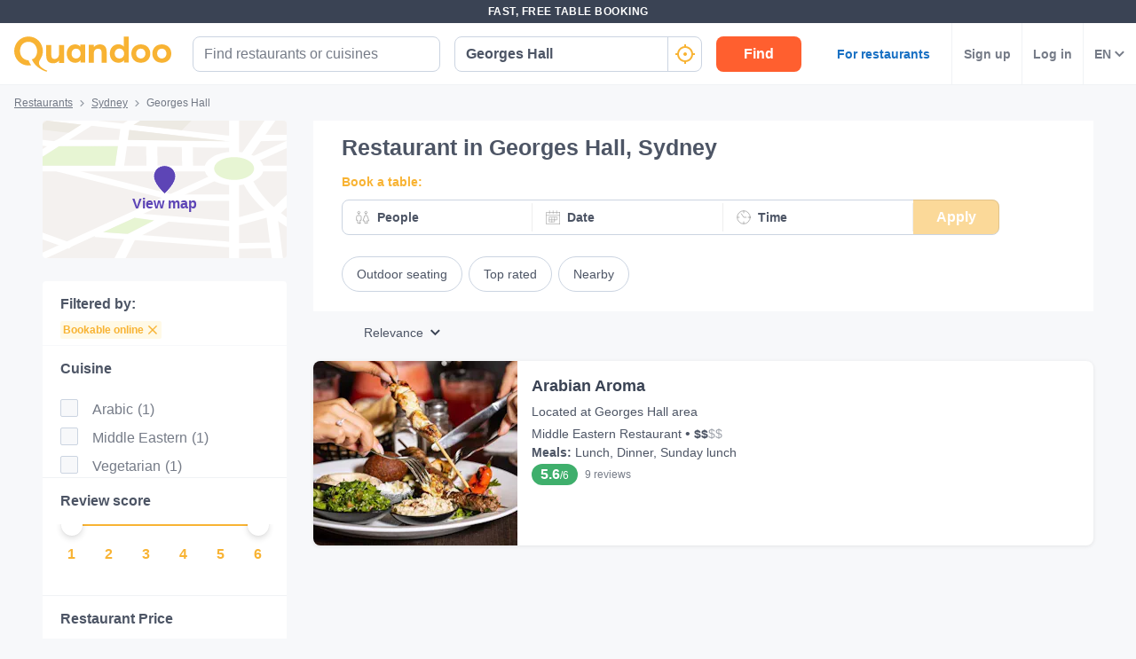

--- FILE ---
content_type: application/javascript; charset=UTF-8
request_url: https://www.googletagmanager.com/gtm.js?id=GTM-5VBHTJC
body_size: 183282
content:

// Copyright 2012 Google Inc. All rights reserved.
 
 (function(w,g){w[g]=w[g]||{};
 w[g].e=function(s){return eval(s);};})(window,'google_tag_manager');
 
(function(){

var data = {
"resource": {
  "version":"582",
  
  "macros":[{"function":"__u","vtp_component":"HOST","vtp_enableMultiQueryKeys":false,"vtp_enableIgnoreEmptyQueryParam":false},{"function":"__e"},{"function":"__j","vtp_name":"restaurants.0.location.address.country"},{"function":"__u","vtp_component":"PATH","vtp_enableMultiQueryKeys":false,"vtp_enableIgnoreEmptyQueryParam":false},{"function":"__jsm","vtp_javascript":["template","(function(){var a=",["escape",["macro",3],8,16],";return a.split(\"\/\")[1].toUpperCase()})();"]},{"function":"__remm","vtp_setDefaultValue":false,"vtp_input":["macro",0],"vtp_fullMatch":true,"vtp_replaceAfterMatch":true,"vtp_ignoreCase":true,"vtp_map":["list",["map","key",".*quandoo\\.ch","value","CHE"],["map","key",".*quandoo\\.at","value","AUT"],["map","key",".*quandoo\\.com\\.au","value","AUS"],["map","key",".*quandoo\\.de","value","DEU"],["map","key",".*quandoo\\.fi","value","FIN"],["map","key",".*quandoo\\.com\\.hk","value","HKG"],["map","key",".*quandoo\\.it","value","ITA"],["map","key",".*quandoo\\.lu","value","LUX"],["map","key",".*quandoo\\.nl","value","NLD"],["map","key",".*quandoo\\.sg","value","SGP"],["map","key",".*quandoo\\.com\\.tr","value","TUR"],["map","key",".*quandoo\\.co\\.uk","value","GBR"],["map","key","groups.quandoo.com|social.quandoo.com","value",["macro",2]],["map","key","www.quandoo.com","value","PARENT"],["map","key","^sites.quandoo.com$","value",["macro",4]],["map","key","preorder.quandoo.com","value","PREORDER"],["map","key",".*quandoo\\.nz","value","NZL"]]},{"function":"__v","convert_undefined_to":["macro",5],"vtp_dataLayerVersion":2,"vtp_setDefaultValue":false,"vtp_name":"country"},{"function":"__c","vtp_value":"www.quandoo.de, www.quandoo.it, www.quandoo.lu, www.quandoo.fi, www.quandoo.at, www.quandoo.nl, www.quandoo.ch, www.quandoo.sg, www.quandoo.co.uk, www.quandoo.com, www.quandoo.com.tr, www.quandoo.com.hk, www.quandoo.com.au, social.quandoo.com, groups.quandoo.com, quisine.quandoo.it, quisine.quandoo.de, quisine.quandoo.com.au, quisine.quandoo.sg, quisine.quandoo.co.uk, quisine.quandoo.com.au, booking-widget.quandoo.it, booking-widget.quandoo.de, booking-widget.quandoo.fi, booking-widget.quandoo.sg, booking-widget.quandoo.com.au, booking-widget.quandoo.co.uk, booking-widget.quandoo.at, booking-widget.quandoo.ch, booking-widget.quandoo.nl, booking-widget.quandoo.lu, booking-widget.quandoo.com.tr, booking-widget.quandoo.com.hk, sites.quandoo.com, preorder.quandoo.com, view.ceros.com"},{"function":"__v","convert_case_to":1,"vtp_dataLayerVersion":2,"vtp_setDefaultValue":false,"vtp_name":"pageType1"},{"function":"__v","vtp_dataLayerVersion":2,"vtp_setDefaultValue":false,"vtp_name":"application"},{"function":"__u","vtp_component":"URL","vtp_enableMultiQueryKeys":false,"vtp_enableIgnoreEmptyQueryParam":false},{"function":"__v","vtp_dataLayerVersion":2,"vtp_setDefaultValue":false,"vtp_name":"OnetrustActiveGroups"},{"function":"__remm","vtp_setDefaultValue":true,"vtp_input":["macro",11],"vtp_fullMatch":false,"vtp_replaceAfterMatch":false,"vtp_defaultValue":"denied","vtp_ignoreCase":true,"vtp_map":["list",["map","key",",C0004,","value","granted"]]},{"function":"__j","vtp_name":"navigator.userAgent"},{"function":"__v","vtp_dataLayerVersion":2,"vtp_setDefaultValue":false,"vtp_name":"numGuests"},{"function":"__v","vtp_dataLayerVersion":2,"vtp_setDefaultValue":false,"vtp_name":"lastname"},{"function":"__v","vtp_dataLayerVersion":2,"vtp_setDefaultValue":false,"vtp_name":"phone"},{"function":"__c","vtp_value":"00000"},{"function":"__v","vtp_dataLayerVersion":2,"vtp_setDefaultValue":false,"vtp_name":"firstname"},{"function":"__v","vtp_dataLayerVersion":2,"vtp_setDefaultValue":false,"vtp_name":"email"},{"function":"__awec","vtp_mode":"MANUAL","vtp_country":["macro",6],"vtp_last_name":["macro",15],"vtp_phone_number":["macro",16],"vtp_postal_code":["macro",17],"vtp_first_name":["macro",18],"vtp_email":["macro",19],"vtp_isAutoCollectPiiEnabledFlag":true},{"function":"__smm","vtp_setDefaultValue":false,"vtp_input":["macro",5],"vtp_map":["list",["map","key","LUX","value","970084517"],["map","key","GBR","value","974431579"],["map","key","TUR","value","978126021"],["map","key","NLD","value","970656201"],["map","key","ITA","value","977928272"],["map","key","HKG","value","950742971"],["map","key","FIN","value","964109618"],["map","key","DEU","value","985835126"],["map","key","CHE","value","980129284"],["map","key","AUS","value","964601063"],["map","key","AUT","value","980566785"],["map","key","SGP","value","961472764"],["map","key","NZL","value","10789704364"]]},{"function":"__smm","vtp_setDefaultValue":false,"vtp_input":["macro",6],"vtp_map":["list",["map","key","LUX","value","hP_ACIue9G4QpaHJzgM"],["map","key","GBR","value","9Re4CJD2wGUQ28rS0AM"],["map","key","TUR","value","tiTaCL3V94IBEMWJtNID"],["map","key","NLD","value","GOcfCOPFmmYQyZPszgM"],["map","key","ITA","value","JbjWCPe4mmYQ0ICo0gM"],["map","key","HKG","value","w2gSCPialWYQu9-sxQM"],["map","key","FIN","value","8WzZCOjBmmYQssrcywM"],["map","key","DEU","value","weVVCLLNlQcQ9syK1gM"],["map","key","CHE","value","jHgzCNTFmmYQhKyu0wM"],["map","key","AUS","value","S2tLCM3GnWYQ58n6ywM"],["map","key","AUT","value","ARULCMzDmmYQgYbJ0wM"],["map","key","SGP","value","X5lLCPm8nWYQ_NG7ygM"],["map","key","NZL","value","KmNNCJX0rfwCEKyl95go"]]},{"function":"__u","vtp_enableMultiQueryKeys":false,"vtp_enableIgnoreEmptyQueryParam":false},{"function":"__v","vtp_dataLayerVersion":2,"vtp_setDefaultValue":false,"vtp_name":"firstvpv"},{"function":"__v","vtp_dataLayerVersion":2,"vtp_setDefaultValue":false,"vtp_name":"merchantID"},{"function":"__remm","vtp_setDefaultValue":false,"vtp_input":["macro",0],"vtp_fullMatch":true,"vtp_replaceAfterMatch":true,"vtp_ignoreCase":true,"vtp_map":["list",["map","key","^groups.quandoo.com$","value","gp_listing"],["map","key","^www.quandoo.*","value",["macro",8]],["map","key","^social.quandoo.com$","value","sp_listing"],["map","key","^cote.quandoo.co.uk$","value","gp_listing"],["map","key","^preorder.quandoo.com$","value",["macro",8]]]},{"function":"__v","vtp_dataLayerVersion":2,"vtp_setDefaultValue":false,"vtp_name":"source"},{"function":"__v","vtp_dataLayerVersion":2,"vtp_setDefaultValue":false,"vtp_name":"method"},{"function":"__v","vtp_dataLayerVersion":1,"vtp_setDefaultValue":true,"vtp_defaultValue":"0","vtp_name":"CampaignName"},{"function":"__v","vtp_dataLayerVersion":2,"vtp_setDefaultValue":false,"vtp_name":"visitorId"},{"function":"__v","vtp_dataLayerVersion":2,"vtp_setDefaultValue":false,"vtp_name":"reservationID"},{"function":"__smm","vtp_setDefaultValue":false,"vtp_input":["macro",6],"vtp_map":["list",["map","key","CHE","value","reserva"],["map","key","LUX|GBR|TUR|NLD|ITA|HKG|FIN|DEU|AUS|AUT|SGP|NZL","value","reservat"]]},{"function":"__smm","vtp_setDefaultValue":false,"vtp_input":["macro",6],"vtp_map":["list",["map","key","LUX","value","8408737"],["map","key","GBR","value","8392160"],["map","key","NLD","value","8409499"],["map","key","ITA","value","8408734"],["map","key","HKG","value","8410341"],["map","key","FIN","value","8408731"],["map","key","DEU","value","8408029"],["map","key","CHE","value","8408026"],["map","key","AUS","value","8408974"],["map","key","AUT","value","8410338"],["map","key","SGP","value","8392157"],["map","key","TUR","value","9532331"],["map","key","NZL","value","11335005"]]},{"function":"__smm","vtp_setDefaultValue":false,"vtp_input":["macro",6],"vtp_map":["list",["map","key","AUS","value","964601063"],["map","key","AUT","value","980566785"],["map","key","ITA","value","977928272"],["map","key","HKG","value","950742971"],["map","key","CHE","value","980129284"],["map","key","NLD","value","970656201"],["map","key","DEU","value","985835126"],["map","key","GBR","value","974431579"],["map","key","FIN","value","964109618"],["map","key","SGP","value","961472764"]]},{"function":"__smm","vtp_setDefaultValue":false,"vtp_input":["macro",6],"vtp_map":["list",["map","key","AUS","value","DxtwCPrA-aQBEOfJ-ssD"],["map","key","AUT","value","CLEHCM2G56oBEIGGydMD"],["map","key","CHE","value","z_-lCIizosABEISsrtMD"],["map","key","NLD","value","UO0JCJvxh8ABEMmT7M4D"],["map","key","HKG","value","H6gBCMvJosABELvfrMUD"],["map","key","ITA","value","SDl3CKv4h8ABENCAqNID"],["map","key","DEU","value","JEdUCMOZjcIBEPbMitYD"],["map","key","GBR","value","2Yx8CPWnjcIBENvK0tAD"],["map","key","FIN","value","31_HCIqojcIBELLK3MsD"],["map","key","SGP","value","ehlUCOigmKQBEPzRu8oD"]]},{"function":"__jsm","vtp_javascript":["template","(function(){return(new Date).getTime()-6E4})();"]},{"function":"__k","vtp_decodeCookie":false,"vtp_name":"_ga"},{"function":"__u","vtp_component":"QUERY","vtp_queryKey":"fbclid","vtp_enableMultiQueryKeys":false,"vtp_enableIgnoreEmptyQueryParam":false},{"function":"__u","vtp_component":"QUERY","vtp_queryKey":"gclid","vtp_enableMultiQueryKeys":false,"vtp_enableIgnoreEmptyQueryParam":false},{"function":"__jsm","vtp_javascript":["template","(function(){return ",["escape",["macro",10],8,16],".includes(\"fbclid\\x3d\")?",["escape",["macro",36],8,16],"+\"_\"+",["escape",["macro",37],8,16],".substr(6)+\"_",["escape",["macro",38],7],"\":",["escape",["macro",10],8,16],".includes(\"gclid\\x3d\")?",["escape",["macro",36],8,16],"+\"_\"+",["escape",["macro",37],8,16],".substr(6)+\"_",["escape",["macro",39],7],"\":",["escape",["macro",36],8,16],"+\"_\"+",["escape",["macro",37],8,16],".substr(6)+\"_null\"})();"]},{"function":"__smm","vtp_setDefaultValue":false,"vtp_input":["macro",5],"vtp_map":["list",["map","key","GBR","value","7EbbCL_E_K8BENvK0tAD"],["map","key","NLD","value","J_TeCMbFhLABEMmT7M4D"],["map","key","ITA","value","e6ZaCK3c_K8BENCAqNID"],["map","key","HKG","value","MH4ZCLjA9K8BELvfrMUD"],["map","key","FIN","value","XcRjCJbQ-68BELLK3MsD"],["map","key","DEU","value","wPojCNbd868BEPbMitYD"],["map","key","CHE","value","pY5wCPS68a8BEISsrtMD"],["map","key","AUS","value","lLd4CL228a8BEOfJ-ssD"],["map","key","AUT","value","hENoCLGCoK0BEIGGydMD"],["map","key","SGP","value","Y_FlCOWa_a8BEPzRu8oD"]]},{"function":"__smm","vtp_setDefaultValue":false,"vtp_input":["macro",5],"vtp_map":["list",["map","key","LUX","value","1041777445833557"],["map","key","GBR","value","735903059823653"],["map","key","TUR","value","954395087910751"],["map","key","NLD","value","848278695207045"],["map","key","ITA","value","678115675606403"],["map","key","HKG","value","1375897352736969"],["map","key","FIN","value","411110445735433"],["map","key","DEU","value","945972652084610"],["map","key","CHE","value","1520674768173322"],["map","key","AUS","value","105880756420346"],["map","key","AUT","value","603381296438847"],["map","key","SGP","value","994334643913820"]]},{"function":"__v","vtp_dataLayerVersion":2,"vtp_setDefaultValue":false,"vtp_name":"reviewScore"},{"function":"__v","vtp_dataLayerVersion":2,"vtp_setDefaultValue":false,"vtp_name":"priceRangeID"},{"function":"__r"},{"function":"__v","vtp_dataLayerVersion":2,"vtp_setDefaultValue":false,"vtp_name":"mainCuisineType"},{"function":"__v","vtp_dataLayerVersion":2,"vtp_setDefaultValue":false,"vtp_name":"ecommerce.impressions.0.id"},{"function":"__v","vtp_dataLayerVersion":2,"vtp_setDefaultValue":false,"vtp_name":"ecommerce.impressions.0.dimension139"},{"function":"__v","vtp_dataLayerVersion":2,"vtp_setDefaultValue":false,"vtp_name":"ecommerce.impressions.0.category"},{"function":"__v","vtp_dataLayerVersion":2,"vtp_setDefaultValue":false,"vtp_name":"ecommerce.impressions.0.variant"},{"function":"__v","vtp_dataLayerVersion":2,"vtp_setDefaultValue":false,"vtp_name":"environment"},{"function":"__remm","vtp_setDefaultValue":false,"vtp_input":["macro",5],"vtp_fullMatch":true,"vtp_replaceAfterMatch":true,"vtp_ignoreCase":true,"vtp_map":["list",["map","key","CHE","value","G-BW0ECH5Z8C"],["map","key","AUT","value","G-WMNJTZ9CLW"],["map","key","AUS","value","G-YHVHEY97BG"],["map","key","DEU","value","G-PM4BQRGB2L"],["map","key","FIN","value","G-T06W7X303T"],["map","key","HKG","value","G-JE9VTTZRWG"],["map","key","ITA","value","G-73Y2C0XCEB"],["map","key","LUX","value","G-7CF3WG5XWV"],["map","key","NLD","value","G-7NCEKZ4G7W"],["map","key","SGP","value","G-EZGJ5WPR2Z"],["map","key","TUR","value","G-Z9CR9Q6E8N"],["map","key","GBR","value","G-19ZSL6KR6S"],["map","key","NZL","value","G-BRJRN5KGZS"]]},{"function":"__v","vtp_dataLayerVersion":2,"vtp_setDefaultValue":false,"vtp_name":"widgetStatus"},{"function":"__v","vtp_dataLayerVersion":2,"vtp_setDefaultValue":false,"vtp_name":"numberOfPastReservations"},{"function":"__k","vtp_decodeCookie":false,"vtp_name":"qdoo_exp_EX-30"},{"function":"__v","vtp_dataLayerVersion":2,"vtp_setDefaultValue":false,"vtp_name":"userID"},{"function":"__jsm","vtp_javascript":["template","(function(){return window.localStorage.getItem(\"user-state-publicId\")})();"]},{"function":"__cvt_8321917_1909","vtp_select":"black","vtp_query":true,"vtp_targetQueries":["list",["map","query","ft-unsubscribe"],["map","query","name"],["map","query","phone"],["map","query","surname"],["map","query","email"],["map","query","zipCode"],["map","query","streetAndNumber"],["map","query","ft-subscribe"]],"vtp_targetURL":"pageURL","vtp_hash":false},{"function":"__cvt_8321917_1909","vtp_select":"black","vtp_query":true,"vtp_targetQueries":["list",["map","query","ft-unsubscribe"],["map","query","name"],["map","query","phone"],["map","query","surname"],["map","query","email"],["map","query","zipCode"],["map","query","streetAndNumber"],["map","query","ft-subscribe"]],"vtp_targetURL":["macro",3],"vtp_hash":false},{"function":"__v","vtp_dataLayerVersion":2,"vtp_setDefaultValue":false,"vtp_name":"merchantName"},{"function":"__smm","vtp_setDefaultValue":false,"vtp_input":["macro",8],"vtp_map":["list",["map","key","enquiry started","value",["template",["macro",60]," - ",["macro",25]]],["map","key","enquiry completed","value",["template",["macro",60]," - ",["macro",25]," - ",["macro",31]]]]},{"function":"__cid"},{"function":"__v","vtp_dataLayerVersion":2,"vtp_setDefaultValue":false,"vtp_name":"numResults"},{"function":"__v","vtp_dataLayerVersion":2,"vtp_setDefaultValue":false,"vtp_name":"isLoggedIn"},{"function":"__v","vtp_dataLayerVersion":2,"vtp_setDefaultValue":false,"vtp_name":"agentID"},{"function":"__v","vtp_dataLayerVersion":2,"vtp_setDefaultValue":false,"vtp_name":"cityName"},{"function":"__v","vtp_dataLayerVersion":2,"vtp_setDefaultValue":false,"vtp_name":"destinationName"},{"function":"__v","vtp_dataLayerVersion":2,"vtp_setDefaultValue":false,"vtp_name":"districtName"},{"function":"__v","vtp_dataLayerVersion":2,"vtp_setDefaultValue":false,"vtp_name":"pageLoadTimeMs"},{"function":"__v","vtp_dataLayerVersion":2,"vtp_setDefaultValue":false,"vtp_name":"responseTimeMs"},{"function":"__v","vtp_dataLayerVersion":2,"vtp_setDefaultValue":false,"vtp_name":"totalLoadTimeMs"},{"function":"__v","vtp_dataLayerVersion":2,"vtp_setDefaultValue":false,"vtp_name":"bookableOnline"},{"function":"__v","vtp_dataLayerVersion":2,"vtp_setDefaultValue":false,"vtp_name":"mapView"},{"function":"__v","vtp_dataLayerVersion":2,"vtp_setDefaultValue":false,"vtp_name":"sortedBy"},{"function":"__v","vtp_dataLayerVersion":2,"vtp_setDefaultValue":false,"vtp_name":"withAvailability"},{"function":"__v","vtp_dataLayerVersion":2,"vtp_setDefaultValue":false,"vtp_name":"availabilityType"},{"function":"__v","vtp_dataLayerVersion":2,"vtp_setDefaultValue":false,"vtp_name":"merchantTagName"},{"function":"__v","vtp_dataLayerVersion":2,"vtp_setDefaultValue":false,"vtp_name":"choisenCuisine"},{"function":"__jsm","vtp_javascript":["template","(function(){var a=document.cookie.match(\"(?:^|;)\\\\s*_ga\\x3d([^;]*)\"),b=a?decodeURIComponent(a[1]):null;b\u0026\u0026(a=b.match(\/(\\d+\\.\\d+)$\/));return a?a[1]:null})();"]},{"function":"__v","vtp_dataLayerVersion":2,"vtp_setDefaultValue":false,"vtp_name":"numReviews"},{"function":"__v","vtp_dataLayerVersion":2,"vtp_setDefaultValue":false,"vtp_name":"areaSelected"},{"function":"__v","vtp_dataLayerVersion":2,"vtp_setDefaultValue":false,"vtp_name":"areasAvailable"},{"function":"__v","vtp_dataLayerVersion":2,"vtp_setDefaultValue":false,"vtp_name":"ivrStatus"},{"function":"__v","vtp_dataLayerVersion":2,"vtp_setDefaultValue":false,"vtp_name":"partnerStatus"},{"function":"__v","vtp_dataLayerVersion":2,"vtp_setDefaultValue":false,"vtp_name":"checkoutType"},{"function":"__v","vtp_dataLayerVersion":2,"vtp_setDefaultValue":false,"vtp_name":"numTimesAvailable"},{"function":"__v","vtp_dataLayerVersion":2,"vtp_setDefaultValue":false,"vtp_name":"reviewOverallRating"},{"function":"__v","vtp_dataLayerVersion":2,"vtp_setDefaultValue":false,"vtp_name":"additionalCuisineType"},{"function":"__v","vtp_dataLayerVersion":2,"vtp_setDefaultValue":false,"vtp_name":"geolocPermission"},{"function":"__v","vtp_dataLayerVersion":2,"vtp_setDefaultValue":false,"vtp_name":"filterLocated"},{"function":"__v","convert_case_to":1,"vtp_dataLayerVersion":2,"vtp_setDefaultValue":false,"vtp_name":"pageType2"},{"function":"__v","vtp_dataLayerVersion":2,"vtp_setDefaultValue":false,"vtp_name":"priceRangeMin"},{"function":"__v","vtp_dataLayerVersion":2,"vtp_setDefaultValue":false,"vtp_name":"priceRangeMax"},{"function":"__v","vtp_dataLayerVersion":2,"vtp_setDefaultValue":false,"vtp_name":"reviewScoreMin"},{"function":"__v","vtp_dataLayerVersion":2,"vtp_setDefaultValue":false,"vtp_name":"reviewScoreMax"},{"function":"__v","vtp_dataLayerVersion":2,"vtp_setDefaultValue":false,"vtp_name":"reservationDate"},{"function":"__v","vtp_dataLayerVersion":2,"vtp_setDefaultValue":false,"vtp_name":"reservationTime"},{"function":"__v","vtp_dataLayerVersion":2,"vtp_setDefaultValue":false,"vtp_name":"cardsSeen"},{"function":"__v","vtp_dataLayerVersion":2,"vtp_setDefaultValue":false,"vtp_name":"totalNumCards"},{"function":"__v","vtp_dataLayerVersion":2,"vtp_setDefaultValue":false,"vtp_name":"numImages"},{"function":"__v","vtp_dataLayerVersion":2,"vtp_setDefaultValue":false,"vtp_name":"numMenuDocuments"},{"function":"__v","vtp_dataLayerVersion":2,"vtp_setDefaultValue":false,"vtp_name":"numMenuItems"},{"function":"__v","vtp_dataLayerVersion":2,"vtp_setDefaultValue":false,"vtp_name":"numWordsLongDescription"},{"function":"__v","vtp_dataLayerVersion":2,"vtp_setDefaultValue":false,"vtp_name":"numWordsShortDescription"},{"function":"__v","vtp_dataLayerVersion":2,"vtp_setDefaultValue":false,"vtp_name":"reviewAtmosphereLevelScore"},{"function":"__v","vtp_dataLayerVersion":2,"vtp_setDefaultValue":false,"vtp_name":"reviewFoodLevelScore"},{"function":"__v","vtp_dataLayerVersion":2,"vtp_setDefaultValue":false,"vtp_name":"reviewNoiseLevelScore"},{"function":"__v","vtp_dataLayerVersion":2,"vtp_setDefaultValue":false,"vtp_name":"reviewQualityPriceLevelScore"},{"function":"__v","vtp_dataLayerVersion":2,"vtp_setDefaultValue":false,"vtp_name":"reviewServiceLevelScore"},{"function":"__v","vtp_dataLayerVersion":2,"vtp_setDefaultValue":false,"vtp_name":"reviewWaitingTimeLevelScore"},{"function":"__v","vtp_dataLayerVersion":2,"vtp_setDefaultValue":false,"vtp_name":"reviewPriceLevelScore"},{"function":"__v","vtp_dataLayerVersion":2,"vtp_setDefaultValue":false,"vtp_name":"ccv"},{"function":"__v","vtp_dataLayerVersion":2,"vtp_setDefaultValue":false,"vtp_name":"ccvAmount"},{"function":"__smm","vtp_setDefaultValue":false,"vtp_input":["macro",8],"vtp_map":["list",["map","key","enquiry started","value","cosEnquiryStarted"],["map","key","enquiry completed","value","copEnquiryCompleted"]]},{"function":"__e"},{"function":"__smm","vtp_setDefaultValue":false,"vtp_input":["macro",115],"vtp_map":["list",["map","key","guestPreorderSaved","value","preGuestPreorderSaved"],["map","key","guestInfoEdited","value","preGuestInfoEdited"],["map","key","menuSwitched","value","preMenuSwitched"]]},{"function":"__aev","vtp_varType":"TEXT"},{"function":"__remm","vtp_setDefaultValue":false,"vtp_input":["macro",117],"vtp_fullMatch":false,"vtp_replaceAfterMatch":false,"vtp_ignoreCase":true,"vtp_map":["list",["map","key","Über|About|Chi Siamo|Guide|Stories|Trends|Storie|Trend|Find restaurants|Restaurants finden|Trova ristoranti","value","Header Clicks"]]},{"function":"__remm","vtp_setDefaultValue":false,"vtp_input":["macro",115],"vtp_fullMatch":true,"vtp_replaceAfterMatch":true,"vtp_ignoreCase":true,"vtp_map":["list",["map","key","gtm.load","value","blogTextSearched"],["map","key","gtm.click","value","blogItemInteracted"],["map","key","gtm.linkClick","value","blogItemInteracted"],["map","key","gtm.scrollDepth","value","blogItemInteracted"]]},{"function":"__v","vtp_name":"gtm.elementUrl","vtp_dataLayerVersion":1},{"function":"__v","vtp_name":"gtm.triggers","vtp_dataLayerVersion":2,"vtp_setDefaultValue":true,"vtp_defaultValue":""},{"function":"__v","vtp_name":"gtm.elementClasses","vtp_dataLayerVersion":1},{"function":"__remm","vtp_setDefaultValue":true,"vtp_input":["macro",120],"vtp_fullMatch":false,"vtp_replaceAfterMatch":false,"vtp_ignoreCase":true,"vtp_defaultValue":"Other","vtp_map":["list",["map","key","www.facebook.com","value","Facebook"],["map","key","twitter.com","value","Twitter"],["map","key","https:\/\/www.quandoo.","value","Portal"],["map","key","https:\/\/www.youtube.com","value","Youtube"],["map","key","https:\/\/www.instagram.com","value","Instagram"],["map","key","https:\/\/app.adjust.com\/52hrxr|https:\/\/app.adjust.com\/r5hum3","value","App Store"],["map","key","g.page|maps","value","Google Maps"]]},{"function":"__remm","vtp_setDefaultValue":false,"vtp_input":["macro",3],"vtp_fullMatch":false,"vtp_replaceAfterMatch":false,"vtp_ignoreCase":true,"vtp_map":["list",["map","key","^\/trends","value","Trends Page Scroll"],["map","key","^\/about","value","About Page Scroll"],["map","key","^\/guide","value","Guide Page Scroll"],["map","key","^\/stories","value","Stories Page Scroll"]]},{"function":"__v","vtp_name":"gtm.scrollThreshold","vtp_dataLayerVersion":1},{"function":"__u","convert_case_to":1,"vtp_component":"QUERY","vtp_queryKey":"s","vtp_enableMultiQueryKeys":false,"vtp_enableIgnoreEmptyQueryParam":false},{"function":"__v","vtp_name":"gtm.element","vtp_dataLayerVersion":1},{"function":"__v","vtp_dataLayerVersion":2,"vtp_setDefaultValue":true,"vtp_defaultValue":"notset","vtp_name":"gtm.element.parentElement.parentElement.parentElement.parentElement.parentElement.parentElement.dataset.qa"},{"function":"__v","convert_undefined_to":["macro",128],"vtp_dataLayerVersion":2,"vtp_setDefaultValue":false,"vtp_name":"gtm.element.parentElement.parentElement.parentElement.parentElement.dataset.qa"},{"function":"__v","convert_undefined_to":["macro",129],"vtp_dataLayerVersion":2,"vtp_setDefaultValue":false,"vtp_name":"gtm.element.parentElement.parentElement.parentElement.dataset.qa"},{"function":"__v","convert_undefined_to":["macro",130],"vtp_dataLayerVersion":2,"vtp_setDefaultValue":false,"vtp_name":"gtm.element.parentElement.parentElement.dataset.qa"},{"function":"__v","convert_undefined_to":["macro",131],"vtp_dataLayerVersion":2,"vtp_setDefaultValue":false,"vtp_name":"gtm.element.parentElement.dataset.qa"},{"function":"__v","convert_undefined_to":["macro",132],"vtp_dataLayerVersion":2,"vtp_setDefaultValue":false,"vtp_name":"gtm.element.dataset.qa"},{"function":"__remm","vtp_setDefaultValue":false,"vtp_input":["macro",133],"vtp_fullMatch":true,"vtp_replaceAfterMatch":true,"vtp_ignoreCase":true,"vtp_map":["list",["map","key","edit-reservation-btn","value","edit reservation button"],["map","key","app-buttons-apple","value","app download button apple"],["map","key","app-buttons-google","value","app download button google"],["map","key","reservation-details-edit-link","value","reservation details edit link"],["map","key","reservation-submit","value","reservation submit button"],["map","key","login-checkout-quandoo","value","login checkout quandoo"]]},{"function":"__smm","vtp_setDefaultValue":false,"vtp_input":["macro",8],"vtp_map":["list",["map","key","reservation completed","value","copItemInteracted"],["map","key","reservation started","value","cosItemInteracted"]]},{"function":"__v","vtp_dataLayerVersion":2,"vtp_setDefaultValue":false,"vtp_name":"cuisineTyped"},{"function":"__v","vtp_dataLayerVersion":2,"vtp_setDefaultValue":false,"vtp_name":"mainCuisineTypes"},{"function":"__smm","vtp_setDefaultValue":false,"vtp_input":["macro",115],"vtp_map":["list",["map","key","detailsWidgetOpened","value","rdpDetailsWidgetOpened"],["map","key","detailsWidgetClosed","value","rdpDetailsWidgetClosed"],["map","key","widgetSelectionModified","value","rdpWidgetSelectionModified"],["map","key","fastCheckoutStarted","value","rdpFastCheckoutStarted"]]},{"function":"__smm","vtp_setDefaultValue":false,"vtp_input":["macro",8],"vtp_map":["list",["map","key","edit started","value","cosEditStarted"],["map","key","edit completed","value","copEditCompleted"]]},{"function":"__k","vtp_decodeCookie":true,"vtp_name":"CookieConsent"},{"function":"__v","convert_null_to":"PORTAL_WIDGET","vtp_dataLayerVersion":2,"vtp_setDefaultValue":false,"vtp_name":"ecommerce.add.actionField.list"},{"function":"__v","vtp_dataLayerVersion":2,"vtp_setDefaultValue":false,"vtp_name":"ecommerce.add.products.0.id"},{"function":"__v","vtp_dataLayerVersion":2,"vtp_setDefaultValue":false,"vtp_name":"ecommerce.add.products.0.name"},{"function":"__v","vtp_dataLayerVersion":2,"vtp_setDefaultValue":false,"vtp_name":"ecommerce.add.products.0.quantity"},{"function":"__cvt_8321917_1254","vtp_customDims":["list",["map","cdindex","dimension6","cdparam","dimension6"],["map","cdindex","dimension7","cdparam","dimension7"],["map","cdindex","dimension139","cdparam","dimension139"],["map","cdindex","dimension140","cdparam","dimension140"],["map","cdindex","dimension163","cdparam","dimension163"],["map","cdindex","dimension164","cdparam","dimension164"],["map","cdindex","dimension165","cdparam","dimension165"],["map","cdindex","dimension166","cdparam","dimension166"]],"vtp_option":"auto"},{"function":"__remm","convert_null_to":"EUR","convert_undefined_to":"EUR","vtp_setDefaultValue":true,"vtp_input":["macro",6],"vtp_fullMatch":true,"vtp_replaceAfterMatch":true,"vtp_ignoreCase":false,"vtp_defaultValue":"EUR","vtp_map":["list",["map","key","GBR","value","GBP"],["map","key","AUT|DEU|FIN|ITA|LUX|NLD","value","EUR"],["map","key","CHE","value","CHF"],["map","key","AUS","value","AUD"],["map","key","HKG","value","HKD"],["map","key","SGP","value","SGD"],["map","key","TUR","value","TRY"],["map","key","NZL","value","NZD"]]},{"function":"__v","vtp_dataLayerVersion":2,"vtp_setDefaultValue":false,"vtp_name":"restaurantHasSO"},{"function":"__v","vtp_dataLayerVersion":2,"vtp_setDefaultValue":false,"vtp_name":"specialOfferName"},{"function":"__v","vtp_dataLayerVersion":2,"vtp_setDefaultValue":false,"vtp_name":"specialOfferId"},{"function":"__v","vtp_dataLayerVersion":2,"vtp_setDefaultValue":false,"vtp_name":"ecommerce.checkout.actionField.option"},{"function":"__v","vtp_dataLayerVersion":2,"vtp_setDefaultValue":false,"vtp_name":"ecommerce.checkout.products.0.dimension56"},{"function":"__v","vtp_dataLayerVersion":2,"vtp_setDefaultValue":false,"vtp_name":"ecommerce.checkout.products.0.quantity"},{"function":"__v","vtp_dataLayerVersion":2,"vtp_setDefaultValue":false,"vtp_name":"ecommerce.impressions.0.list"},{"function":"__v","vtp_dataLayerVersion":2,"vtp_setDefaultValue":false,"vtp_name":"ecommerce.impressions.0.dimension163"},{"function":"__v","vtp_dataLayerVersion":2,"vtp_setDefaultValue":false,"vtp_name":"ecommerce.click.actionField.list"},{"function":"__v","vtp_dataLayerVersion":2,"vtp_setDefaultValue":false,"vtp_name":"ecommerce.click.products.0.dimension163"},{"function":"__v","vtp_dataLayerVersion":2,"vtp_setDefaultValue":false,"vtp_name":"ecommerce.click.products.0.id"},{"function":"__v","vtp_dataLayerVersion":2,"vtp_setDefaultValue":false,"vtp_name":"ecommerce.click.products.0.name"},{"function":"__v","vtp_dataLayerVersion":2,"vtp_setDefaultValue":false,"vtp_name":"ecommerce.click.products.0.position"},{"function":"__v","vtp_dataLayerVersion":2,"vtp_setDefaultValue":false,"vtp_name":"ecommerce.detail.actionField.list"},{"function":"__v","vtp_dataLayerVersion":2,"vtp_setDefaultValue":false,"vtp_name":"ecommerce.detail.products.0.id"},{"function":"__v","vtp_dataLayerVersion":2,"vtp_setDefaultValue":false,"vtp_name":"ecommerce.detail.products.0.name"},{"function":"__v","vtp_dataLayerVersion":2,"vtp_setDefaultValue":false,"vtp_name":"ecommerce.purchase.actionField.id"},{"function":"__v","vtp_dataLayerVersion":2,"vtp_setDefaultValue":false,"vtp_name":"ecommerce.purchase.products.0.quantity"},{"function":"__v","vtp_dataLayerVersion":2,"vtp_setDefaultValue":false,"vtp_name":"ecommerce.purchase.actionField.revenue"},{"function":"__v","vtp_dataLayerVersion":2,"vtp_setDefaultValue":false,"vtp_name":"ecommerce.purchase.actionField.tax"},{"function":"__v","vtp_dataLayerVersion":2,"vtp_setDefaultValue":false,"vtp_name":"ecommerce.purchase.actionField.shipping"},{"function":"__v","vtp_dataLayerVersion":2,"vtp_setDefaultValue":false,"vtp_name":"ecommerce.purchase.actionField.coupon"},{"function":"__v","vtp_dataLayerVersion":2,"vtp_setDefaultValue":false,"vtp_name":"bookedSpecialOfferName"},{"function":"__v","vtp_dataLayerVersion":2,"vtp_setDefaultValue":false,"vtp_name":"bookedSpecialOfferId"},{"function":"__v","vtp_dataLayerVersion":2,"vtp_setDefaultValue":false,"vtp_name":"manualFilter"},{"function":"__smm","vtp_setDefaultValue":false,"vtp_input":["macro",115],"vtp_map":["list",["map","key","fastCheckoutStarted","value","lspFastCheckoutStarted"],["map","key","searchedWithAvailability","value","lspSearchedWithAvailability"]]},{"function":"__v","vtp_dataLayerVersion":2,"vtp_setDefaultValue":false,"vtp_name":"searchButtonName"},{"function":"__v","vtp_dataLayerVersion":2,"vtp_setDefaultValue":false,"vtp_name":"promotedMerchantIDs"},{"function":"__remm","vtp_setDefaultValue":false,"vtp_input":["macro",133],"vtp_fullMatch":true,"vtp_replaceAfterMatch":true,"vtp_ignoreCase":true,"vtp_map":["list",["map","key","internal-tab-districts","value","internal tab top districts"],["map","key","internal-tab-cities","value","internal tab top cities"],["map","key","internal-tab-regions","value","internal tab top regions"],["map","key","internal-tab-more","value","internal tab more button"],["map","key","more-tab-dropdown","value","internal tab more dropdown"],["map","key","internal-tab-pois","value","internal tab top pois"],["map","key","internal-block-pois","value","points of interests selection"],["map","key","internal-block-cities","value","top cities selection"],["map","key","internal-block-regions","value","top regions selection"],["map","key","internal-block-districts","value","top districts selection"],["map","key","homepage-districts","value","home page districts"],["map","key","top-cities","value","top cities"],["map","key","intl-cuisine-card","value","internal cuisine card"],["map","key","merchant-card","value","merchant card"],["map","key","app-buttons-apple","value","app buttons apple"],["map","key","app-buttons-google","value","app buttons google"],["map","key","hp-local-restaurants-card","value","hp local restaurants card"]]},{"function":"__smm","vtp_setDefaultValue":false,"vtp_input":["macro",115],"vtp_map":["list",["map","key","gtm.click","value","hopItemInteracted"],["map","key","gtm.linkClick","value","hopItemInteracted"],["map","key","gtm.elementVisibility","value","hopItemViewed"]]},{"function":"__j","vtp_name":"document.title"},{"function":"__v","vtp_name":"gtm.errorMessage","vtp_dataLayerVersion":1},{"function":"__remm","vtp_setDefaultValue":false,"vtp_input":["macro",177],"vtp_fullMatch":true,"vtp_replaceAfterMatch":true,"vtp_ignoreCase":true,"vtp_map":["list",["map","key","Not found|找不到|Niet gevonden|Bulunamadı|Non trovato|Introuvable|Ei löydy|Nicht gefunden","value","404 Error"],["map","key","^((?!(Not found|找不到|Niet gevonden|Bulunamadı|Non trovato|Introuvable|Ei löydy|Nicht gefunden)).)*$","value",["macro",178]]]},{"function":"__v","vtp_name":"gtm.errorLineNumber","vtp_dataLayerVersion":1},{"function":"__v","vtp_name":"gtm.errorUrl","vtp_dataLayerVersion":1},{"function":"__remm","vtp_setDefaultValue":false,"vtp_input":["macro",177],"vtp_fullMatch":true,"vtp_replaceAfterMatch":true,"vtp_ignoreCase":true,"vtp_map":["list",["map","key","Not found|找不到|Niet gevonden|Bulunamadı|Non trovato|Introuvable|Ei löydy|Nicht gefunden","value",["macro",10]],["map","key","^((?!(Not found|找不到|Niet gevonden|Bulunamadı|Non trovato|Introuvable|Ei löydy|Nicht gefunden)).)*$","value",["template",["macro",180]," - ",["macro",181]]]]},{"function":"__remm","vtp_setDefaultValue":false,"vtp_input":["macro",133],"vtp_fullMatch":true,"vtp_replaceAfterMatch":true,"vtp_ignoreCase":true,"vtp_map":["list",["map","key","loyalty-faq-getting-points-new-reservation","value","make a new reservation"],["map","key","loyalty-points-overview-redeem-points","value","redeem points"],["map","key","loyalty-points-overview-history","value","loyalty points overview history"]]},{"function":"__smm","vtp_setDefaultValue":false,"vtp_input":["macro",91],"vtp_map":["list",["map","key","preorder overview","value","preOverview"],["map","key","preorder completed","value","preCompleted"],["map","key","guest details","value","preGuestDetails"]]},{"function":"__remm","vtp_setDefaultValue":true,"vtp_input":["macro",133],"vtp_fullMatch":true,"vtp_replaceAfterMatch":true,"vtp_ignoreCase":true,"vtp_defaultValue":["macro",133],"vtp_map":["list",["map","key","widget-guest-amount-dropdown-selection|widget-guest-icon-arrow-down|guest-amount-btn|widget-guest-amount-dropdown","value","widget guest amount"],["map","key","enquiry-link","value","enquiry link"],["map","key","time","value","time"],["map","key","time-move|widget-time-picker","value","time move"],["map","key","book-a-table-button","value","book a table button"],["map","key","close-widget-booking","value","close widget booking"],["map","key","time-selected","value","time selected"]]},{"function":"__v","vtp_dataLayerVersion":2,"vtp_setDefaultValue":false,"vtp_name":"requestId"},{"function":"__smm","vtp_setDefaultValue":false,"vtp_input":["macro",115],"vtp_map":["list",["map","key","redeemPointsCompleted","value",["macro",186]],["map","key","redeemPointsStarted","value","-"]]},{"function":"__v","vtp_dataLayerVersion":2,"vtp_setDefaultValue":false,"vtp_name":"redeemPoints"},{"function":"__smm","vtp_setDefaultValue":true,"vtp_input":["macro",115],"vtp_defaultValue":"","vtp_map":["list",["map","key","redeemPointsCompleted","value",["macro",188]]]},{"function":"__smm","vtp_setDefaultValue":false,"vtp_input":["macro",115],"vtp_map":["list",["map","key","reviewStarted","value","uspReviewStarted"],["map","key","reviewCompleted","value","uspReviewCompleted"],["map","key","loginStarted","value","uspLoginStarted"],["map","key","signupStarted","value","uspSignupStarted"],["map","key","loginCompleted","value","uspLoginCompleted"],["map","key","logoutCompleted","value","uspLogoutCompleted"],["map","key","singleReservationAction","value","uspSingleReservationAction"],["map","key","passwordEdited","value","uspPasswordEdited"],["map","key","resetPasswordStarted","value","uspResetPasswordStarted"],["map","key","resetPasswordSent","value","uspResetPasswordSent"],["map","key","resetPasswordSuccess","value","uspResetPasswordSuccess"],["map","key","itemInteracted","value","uspItemInteracted"],["map","key","redeemPointsStarted","value","uspRedeemPointsStarted"],["map","key","redeemPointsCompleted","value","uspRedeemPointsCompleted"],["map","key","profileEdited","value","uspProfileEdited"],["map","key","signupCompleted","value","uspSignupCompleted"]]},{"function":"__smm","convert_case_to":1,"vtp_setDefaultValue":true,"vtp_input":["macro",122],"vtp_defaultValue":["macro",117],"vtp_map":["list",["map","key","smartbanner-close","value","Close Banner Clicked"],["map","key","smartbanner-button-text","value","Install Button Clicked"]]},{"function":"__v","vtp_dataLayerVersion":2,"vtp_setDefaultValue":false,"vtp_name":"numberOfAwaitingReviews"},{"function":"__smm","convert_undefined_to":"N\/A","vtp_setDefaultValue":false,"vtp_input":["macro",91],"vtp_map":["list",["map","key","reviews","value",["macro",192]]]},{"function":"__smm","vtp_setDefaultValue":false,"vtp_input":["macro",133],"vtp_map":["list",["map","key","10-redeem-button","value","10 redeem button"],["map","key","50-redeem-button","value","50 redeem button"],["map","key","100-redeem-button","value","100 redeem button"],["map","key","loyalty-redeem-points-cta","value","loyalty redeem points cta"],["map","key","learn-more-loyalty-link","value","learn more loyalty link"],["map","key","redeem-points-submit-button","value","redeem points submit button"]]},{"function":"__v","vtp_dataLayerVersion":2,"vtp_setDefaultValue":false,"vtp_name":"query"},{"function":"__v","convert_undefined_to":"N\/A","vtp_dataLayerVersion":2,"vtp_setDefaultValue":false,"vtp_name":"queryDestination"},{"function":"__smm","vtp_setDefaultValue":true,"vtp_input":["macro",195],"vtp_defaultValue":["macro",195],"vtp_map":["list",["map","key","undefined","value",["macro",196]]]},{"function":"__v","vtp_dataLayerVersion":2,"vtp_setDefaultValue":false,"vtp_name":"searchImpressionClicked.merchantName"},{"function":"__v","convert_undefined_to":["macro",198],"vtp_dataLayerVersion":2,"vtp_setDefaultValue":false,"vtp_name":"searchImpressionClicked.categoryName"},{"function":"__v","vtp_dataLayerVersion":2,"vtp_setDefaultValue":false,"vtp_name":"searchImpressionClicked.merchantID"},{"function":"__v","convert_undefined_to":["macro",200],"vtp_dataLayerVersion":2,"vtp_setDefaultValue":false,"vtp_name":"searchImpressionClicked.categoryId"},{"function":"__v","vtp_dataLayerVersion":2,"vtp_setDefaultValue":false,"vtp_name":"searchImpressions"},{"function":"__jsm","vtp_javascript":["template","(function(){for(var b=",["escape",["macro",202],8,16],",c=[],a=0;a\u003Cb.merchantNameSuggested.length;a++)c.push(b.merchantNameSuggested[a].merchantName);return c})();"]},{"function":"__jsm","vtp_javascript":["template","(function(){for(var b=",["escape",["macro",202],8,16],",c=[],a=0;a\u003Cb.categoryNameSuggested.length;a++)c.push(b.categoryNameSuggested[a].categoryName);return c})();"]},{"function":"__jsm","vtp_javascript":["template","(function(){for(var b=",["escape",["macro",202],8,16],",c=[],a=0;a\u003Cb.merchantNameSuggested.length;a++)c.push(b.merchantNameSuggested[a].merchantId);return c})();"]},{"function":"__jsm","vtp_javascript":["template","(function(){for(var b=",["escape",["macro",202],8,16],",c=[],a=0;a\u003Cb.categoryNameSuggested.length;a++)c.push(b.categoryNameSuggested[a].categoryId);return c})();"]},{"function":"__v","vtp_dataLayerVersion":2,"vtp_setDefaultValue":false,"vtp_name":"destinationNameClicked"},{"function":"__v","vtp_dataLayerVersion":2,"vtp_setDefaultValue":false,"vtp_name":"destinationPositionClicked"},{"function":"__v","vtp_dataLayerVersion":2,"vtp_setDefaultValue":false,"vtp_name":"searchImpressionClicked.searchPosition"},{"function":"__remm","vtp_setDefaultValue":true,"vtp_input":["macro",11],"vtp_fullMatch":false,"vtp_replaceAfterMatch":false,"vtp_defaultValue":"denied","vtp_ignoreCase":true,"vtp_map":["list",["map","key",",C0002,","value","granted"]]},{"function":"__v","vtp_dataLayerVersion":2,"vtp_setDefaultValue":false,"vtp_name":"firstNameChanged"},{"function":"__v","vtp_dataLayerVersion":2,"vtp_setDefaultValue":false,"vtp_name":"lastNameChanged"},{"function":"__v","vtp_dataLayerVersion":2,"vtp_setDefaultValue":false,"vtp_name":"phoneChanged"},{"function":"__v","vtp_dataLayerVersion":2,"vtp_setDefaultValue":false,"vtp_name":"action"},{"function":"__smm","convert_case_to":1,"vtp_setDefaultValue":true,"vtp_input":["macro",115],"vtp_defaultValue":"-","vtp_map":["list",["map","key","loginCompleted","value",["macro",28]],["map","key","signupCompleted","value",["macro",28]],["map","key","profileEdited","value",["template","firstname: ",["macro",211]," - lastname: ",["macro",212]," - phone: ",["macro",213]]],["map","key","singleReservationAction","value",["macro",214]]]},{"function":"__remm","vtp_setDefaultValue":false,"vtp_input":["macro",133],"vtp_fullMatch":false,"vtp_replaceAfterMatch":false,"vtp_ignoreCase":true,"vtp_map":["list",["map","key","pdf-menu","value","open menu PDF"]]},{"function":"__smm","convert_undefined_to":["macro",216],"vtp_setDefaultValue":false,"vtp_input":["macro",133],"vtp_map":["list",["map","key","claim-merchant-button","value","claim your business"],["map","key","see-all-menu","value","see all menu"],["map","key","show-all-reviews","value","show all reviews"],["map","key","merchant-cuisines","value","merchant cuisines"],["map","key","merchant-website","value","visit restaurant website"],["map","key","loyalty-promotion-learn-more","value","loyalty promotion learn more"],["map","key","loyalty-promotion-redeem","value","loyalty promotion redeem"],["map","key","translate-menu-items","value","translate highlights to english"],["map","key","review-sort-mostRecent","value","sort reviews most recent"],["map","key","review-sort-highestRated","value","sort reviews highest rated"],["map","key","review-sort-lowestRating","value","sort reviews lowest rated"],["map","key","make-enquiry-button","value","make an enquiry"],["map","key","prospect-illustration","value","merchant main photo"],["map","key","merchant-address","value","merchant address"],["map","key","sub-nav-tab-tab-menu","value","menu tab"],["map","key","sub-nav-tab-tab-about","value","about tab"],["map","key","sub-nav-tab-tab-photos","value","photos tab"],["map","key","sub-nav-tab-tab-reviews","value","reviews tab"],["map","key","slider-arrow-left","value","see more restaurants"],["map","key","non-partner-widget-phone-number","value","merchant phone number"],["map","key","reservation-tab","value","reserve now tab"],["map","key","reservation-about-banner","value","reserve now about banner"],["map","key","reviews-sort-dropdown","value","sort reviews dropdown"],["map","key","restaurant-tag-dogFriendly","value","restaurant tag dog friendly"],["map","key","restaurant-tag-byo","value","restaurant tag byo"],["map","key","restaurant-tag-familyFriendly","value","restaurant tag family friendly"],["map","key","restaurant-tag-goodForGroups","value","restaurant tag good for groups"],["map","key","restaurant-tag-wheelchair","value","restaurant tag wheelchair"],["map","key","restaurant-tag-card","value","restaurant tag card"],["map","key","restaurant-tag-cash","value","restaurant tag cash"],["map","key","restaurant-tag-parking","value","restaurant tag parking"],["map","key","restaurant-tag-seating","value","restaurant tag seating"],["map","key","restaurant-tag-airConditioning","value","restaurant tag air conditioning"],["map","key","restaurant-tag-wifi","value","restaurant tag wifi"],["map","key","recommended-non-partner","value","recommended restaurants non partner"],["map","key","mobile-call-now-button","value","mobile call now button"],["map","key","quick-booking-other","value","mobile quick booking other"],["map","key","quick-booking-today","value","mobile quick booking today"],["map","key","mobile-book-now-button","value","mobile check availability button"],["map","key","reservation-menu-banner","value","reserve now menu banner"],["map","key","rdp-merchant-phone-number","value","merchant phone number"],["map","key","time-move-right","value","time move right"],["map","key","reviews-description","value","merchant rating"],["map","key","reviews-score","value","merchant rating"],["map","key","reviews-amount","value","merchant rating"],["map","key","see-more-restaurants-button","value","see more restaurants"],["map","key","social-share-button","value","social share button"],["map","key","merchant-opening-times","value","merchant opening times"],["map","key","lang-selector-toggle","value","lang selector toggle"],["map","key","lang-selector-dropdown-link-en","value","lang selector english"],["map","key","google-map","value","open on Google maps"],["map","key","main-menu-wrapper","value","main menu wrapper"]]},{"function":"__smm","vtp_setDefaultValue":false,"vtp_input":["macro",115],"vtp_map":["list",["map","key","gtm.click","value","rdpItemInteracted"],["map","key","gtm.linkClick","value","rdpItemInteracted"],["map","key","gtm.elementVisibility","value","rdpItemViewed"]]},{"function":"__v","convert_case_to":1,"vtp_dataLayerVersion":2,"vtp_setDefaultValue":false,"vtp_name":"discoveryType"},{"function":"__v","vtp_dataLayerVersion":2,"vtp_setDefaultValue":false,"vtp_name":"itemName"},{"function":"__remm","vtp_setDefaultValue":false,"vtp_input":["macro",220],"vtp_fullMatch":true,"vtp_replaceAfterMatch":true,"vtp_ignoreCase":true,"vtp_map":["list",["map","key",".*Carousel","value","Card"]]},{"function":"__v","convert_undefined_to":["macro",221],"vtp_dataLayerVersion":2,"vtp_setDefaultValue":false,"vtp_name":"itemType"},{"function":"__v","vtp_dataLayerVersion":2,"vtp_setDefaultValue":false,"vtp_name":"actionTaken"},{"function":"__remm","vtp_setDefaultValue":false,"vtp_input":["macro",133],"vtp_fullMatch":true,"vtp_replaceAfterMatch":true,"vtp_ignoreCase":true,"vtp_map":["list",["map","key","outdoor-map-btn|find-a-table|filter-button-top-rated|filter-button-nearby|district-link|mobile-book-now-button","value","Button - Click"],["map","key","dining-trends-tags|filter-button-new","value","Tag - Click"],["map","key","internal-block-suggestions|internal-block-pois|internal-block-cities|internal-block-districts","value","Footer - Click"],["map","key","terrace-banner","value","Banner - Click"]]},{"function":"__smm","vtp_setDefaultValue":false,"vtp_input":["macro",115],"vtp_map":["list",["map","key","itemInteracted","value",["template",["macro",222]," - ",["macro",223]]],["map","key","gtm.click","value",["macro",224]],["map","key","searchedWithAvailability","value","Button - Click"],["map","key","gtm.linkClick","value",["macro",224]]]},{"function":"__remm","vtp_setDefaultValue":true,"vtp_input":["macro",133],"vtp_fullMatch":true,"vtp_replaceAfterMatch":true,"vtp_ignoreCase":true,"vtp_defaultValue":["macro",133],"vtp_map":["list",["map","key","filter-button-top-rated","value","top-rated-button"],["map","key","filter-button-nearby","value","near-me-button"],["map","key","district-link","value","district-link-button"],["map","key","dining-trends-tags","value","dining-trends-tags"],["map","key","internal-block-suggestions","value","footer-internal-block-suggestions"],["map","key","internal-block-pois","value","footer-internal-block-pois"],["map","key","internal-block-cities","value","footer-internal-block-cities"],["map","key","internal-block-districts","value","footer-internal-block-districts"],["map","key","find-a-table","value","find-a-table-button"],["map","key","outdoor-map-btn","value","outdoor-map-button"],["map","key","mobile-book-now-button","value",["template","book-now-",["macro",132]]],["map","key","filter-button-new","value",["macro",117]]]},{"function":"__smm","vtp_setDefaultValue":false,"vtp_input":["macro",115],"vtp_map":["list",["map","key","itemInteracted","value",["macro",220]],["map","key","gtm.click","value",["macro",226]],["map","key","searchedWithAvailability","value",["template",["macro",76],"-button"]],["map","key","gtm.linkClick","value",["macro",226]]]},{"function":"__v","vtp_dataLayerVersion":2,"vtp_setDefaultValue":false,"vtp_name":"redeemPointsRejected"},{"function":"__v","vtp_dataLayerVersion":2,"vtp_setDefaultValue":false,"vtp_name":"carouselTab"},{"function":"__remm","vtp_setDefaultValue":true,"vtp_input":["macro",220],"vtp_fullMatch":false,"vtp_replaceAfterMatch":true,"vtp_ignoreCase":true,"vtp_defaultValue":"-","vtp_map":["list",["map","key",".*Carousel|Popular Districts Tabs","value",["macro",98]],["map","key","Book Again","value",["macro",14]],["map","key","Contact Support","value",["macro",228]],["map","key","Popular Cuisines Tabs","value",["macro",229]]]},{"function":"__v","vtp_dataLayerVersion":2,"vtp_setDefaultValue":false,"vtp_name":"destinationID"},{"function":"__smm","vtp_setDefaultValue":false,"vtp_input":["macro",115],"vtp_map":["list",["map","key","itemInteracted","value",["macro",230]],["map","key","searchedWithAvailability","value",["macro",14]],["map","key","gtm.click","value",["macro",231]]]},{"function":"__remm","vtp_setDefaultValue":false,"vtp_input":["macro",220],"vtp_fullMatch":false,"vtp_replaceAfterMatch":false,"vtp_ignoreCase":true,"vtp_map":["list",["map","key",".*Carousel","value","lspItemInteracted"],["map","key","edit reservation|Book Again|Contact Support|Earn More","value","uspItemInteracted"],["map","key","Geolocation Button|See All Button|Popular Districts Tabs","value","lspItemInteracted"],["map","key","Popular Cuisines Tabs|Districts list|Pages List","value","lspItemInteracted"],["map","key","district page","value","lspItemInteracted"],["map","key","Homepage International Cuisines","value","lspItemInteracted"]]},{"function":"__smm","vtp_setDefaultValue":false,"vtp_input":["macro",115],"vtp_map":["list",["map","key","itemInteracted","value",["macro",233]],["map","key","searchedWithAvailability","value","lspItemInteracted"],["map","key","gtm.click","value","lspItemInteracted"],["map","key","gtm.linkClick","value","lspItemInteracted"]]},{"function":"__v","vtp_dataLayerVersion":2,"vtp_setDefaultValue":false,"vtp_name":"wisepops_label"},{"function":"__v","vtp_dataLayerVersion":2,"vtp_setDefaultValue":false,"vtp_name":"contract_type"},{"function":"__v","vtp_dataLayerVersion":2,"vtp_setDefaultValue":false,"vtp_name":"num_guests"},{"function":"__remm","vtp_setDefaultValue":true,"vtp_input":["macro",11],"vtp_fullMatch":false,"vtp_replaceAfterMatch":false,"vtp_defaultValue":"denied","vtp_ignoreCase":true,"vtp_map":["list",["map","key",",C0003,","value","granted"]]},{"function":"__v","vtp_dataLayerVersion":2,"vtp_setDefaultValue":false,"vtp_name":"reservation_time"},{"function":"__v","vtp_dataLayerVersion":2,"vtp_setDefaultValue":false,"vtp_name":"reservation_date"},{"function":"__v","vtp_dataLayerVersion":2,"vtp_setDefaultValue":false,"vtp_name":"reservation_id"},{"function":"__v","vtp_dataLayerVersion":2,"vtp_setDefaultValue":false,"vtp_name":"promo_code"},{"function":"__v","vtp_dataLayerVersion":2,"vtp_setDefaultValue":false,"vtp_name":"reviewScore"},{"function":"__j","vtp_name":"__previousLocation.pathname"},{"function":"__v","vtp_dataLayerVersion":2,"vtp_setDefaultValue":false,"vtp_name":"eventAction"},{"function":"__v","vtp_dataLayerVersion":2,"vtp_setDefaultValue":false,"vtp_name":"eventLabel"},{"function":"__v","vtp_dataLayerVersion":2,"vtp_setDefaultValue":false,"vtp_name":"specialCommunicationBox"},{"function":"__v","vtp_dataLayerVersion":2,"vtp_setDefaultValue":false,"vtp_name":"event_action"},{"function":"__v","vtp_dataLayerVersion":2,"vtp_setDefaultValue":false,"vtp_name":"event_label"},{"function":"__v","vtp_dataLayerVersion":2,"vtp_setDefaultValue":false,"vtp_name":"event_category"},{"function":"__jsm","vtp_javascript":["template","(function(){return document.querySelectorAll('[data-vwo\\x3d\"reservation-details-submit\"]')[0].innerText})();"]},{"function":"__jsm","vtp_javascript":["template","(function(){return document.querySelectorAll('[name\\x3d\"email\"]')[0].value})();"]},{"function":"__jsm","vtp_javascript":["template","(function(){return document.querySelectorAll('[name\\x3d\"firstName\"]')[0].value})();"]},{"function":"__jsm","vtp_javascript":["template","(function(){return document.querySelectorAll('[name\\x3d\"name\"]')[0].value})();"]},{"function":"__jsm","vtp_javascript":["template","(function(){return document.getElementsByClassName(\"selected-dial-code\")[0].innerText})();"]},{"function":"__jsm","vtp_javascript":["template","(function(){return document.querySelectorAll('[name\\x3d\"phoneNumber\"]')[0].value})();"]},{"function":"__v","vtp_name":"gtm.elementId","vtp_dataLayerVersion":1},{"function":"__v","vtp_dataLayerVersion":2,"vtp_setDefaultValue":false,"vtp_name":"ecommerce.detail.products.0.brand"},{"function":"__v","vtp_dataLayerVersion":2,"vtp_setDefaultValue":false,"vtp_name":"buttonName"},{"function":"__v","vtp_dataLayerVersion":2,"vtp_setDefaultValue":false,"vtp_name":"experimentNameTweaks"},{"function":"__v","vtp_dataLayerVersion":2,"vtp_setDefaultValue":false,"vtp_name":"experimentVarTweaks"},{"function":"__v","vtp_dataLayerVersion":2,"vtp_setDefaultValue":false,"vtp_name":"OptanonActiveGroups"},{"function":"__k","vtp_decodeCookie":false,"vtp_name":"utm_campaign"},{"function":"__smm","vtp_setDefaultValue":false,"vtp_input":["macro",6],"vtp_map":["list",["map","key","GBR","value","Y8sHEgV3GL"],["map","key","ITA","value","I9HiMyquXA"],["map","key","AUS","value","X4Fo3NzKj4"],["map","key","SGP","value","P3JUx5nca3"],["map","key","DEU","value","9HsbByvcGb"],["map","key","AUT","value","UMXQMooP27"],["map","key","FIN","value","tJEFsAuGpN"],["map","key","NLD","value","JdusWF6o6m"]]},{"function":"__k","vtp_decodeCookie":false,"vtp_name":"quandooUserLanguage"},{"function":"__c","vtp_value":"5795529"},{"function":"__f","vtp_component":"URL"},{"function":"__jsm","vtp_javascript":["template","(function(){var a=",["escape",["macro",267],8,16],".split(\"\/groups\/\")[1];return ",["escape",["macro",267],8,16],".includes(\"?\")?a.split(\"?\")[0].replace(\/[^A-Za-z0-9]+\/g,\" \"):",["escape",["macro",267],8,16],".includes(\"\/?\")?a.split(\"\/?\")[0].replace(\/[^A-Za-z0-9]+\/g,\" \"):a.includes(\"\/\")?a.split(\"?\")[0].replace(\/[^A-Za-z0-9]+\/g,\" \"):a.replace(\/[^A-Za-z0-9]+\/g,\" \")})();"]},{"function":"__jsm","vtp_javascript":["template","(function(){var a=document.location.href;return a.split(\"utm_campaign\\x3d\")[1].split(\"\\x26\")[0]})();"]},{"function":"__v","convert_null_to":"","convert_undefined_to":"","vtp_dataLayerVersion":2,"vtp_setDefaultValue":false,"vtp_name":"userID"},{"function":"__smm","vtp_setDefaultValue":false,"vtp_input":["macro",6],"vtp_map":["list",["map","key","DEU","value","25391"],["map","key","NLD","value","25393"],["map","key","ITA","value","25394"],["map","key","AUS","value","25399"],["map","key","FIN","value","25396"],["map","key","CHE","value","25397"],["map","key","GBR","value","25398"],["map","key","AUT","value","25395"],["map","key","SGP","value","25400"]]},{"function":"__k","convert_null_to":"","convert_undefined_to":"","vtp_decodeCookie":false,"vtp_name":"imct"},{"function":"__v","convert_null_to":"","convert_undefined_to":"","vtp_dataLayerVersion":2,"vtp_setDefaultValue":false,"vtp_name":"promoCode"},{"function":"__u","vtp_component":"QUERY","vtp_queryKey":"irclickid","vtp_enableMultiQueryKeys":false,"vtp_enableIgnoreEmptyQueryParam":false},{"function":"__v","vtp_dataLayerVersion":2,"vtp_setDefaultValue":false,"vtp_name":"ecommerce.detail.products.0.category"},{"function":"__v","vtp_dataLayerVersion":2,"vtp_setDefaultValue":false,"vtp_name":"ecommerce.detail.products.0.dimension166"},{"function":"__jsm","vtp_javascript":["template","(function(){var a=!1,b=window.location.origin+window.location.pathname,c=\"https:\/\/www.quandoo.sg\/singapore\/tags\/korean-restaurants https:\/\/www.quandoo.sg\/singapore\/tags\/japanese-restaurants https:\/\/www.quandoo.sg\/singapore\/tags\/indian-restaurants https:\/\/www.quandoo.sg\/singapore\/tags\/chinese-restaurants https:\/\/www.quandoo.sg\/singapore\/tags\/vietnamese-restaurants https:\/\/www.quandoo.sg\/singapore\/tags\/indonesian-restaurants https:\/\/www.quandoo.sg\/singapore\/tags\/thai-restaurants https:\/\/www.quandoo.sg\/singapore\/tags\/malaysian-restaurants https:\/\/www.quandoo.sg\/singapore\/tags\/singaporean-restaurants https:\/\/www.quandoo.sg\/singapore\/tags\/serves-halal https:\/\/www.quandoo.sg\/singapore\/tags\/sushi-restaurants https:\/\/www.quandoo.sg\/singapore\/tags\/sichuan-restaurants https:\/\/www.quandoo.sg\/singapore\/tags\/bbq-restaurants https:\/\/www.quandoo.sg\/singapore\/tags\/asian-fusion-restaurants https:\/\/www.quandoo.sg\/singapore\/tags\/hotpot-restaurants https:\/\/www.quandoo.sg\/singapore\/tags\/ramen-restaurants https:\/\/www.quandoo.sg\/singapore\/tags\/izakaya-restaurants https:\/\/www.quandoo.sg\/singapore\/tags\/seafood-restaurants https:\/\/www.quandoo.sg\/singapore\/tags\/cake-coffee-restaurants https:\/\/www.quandoo.sg\/singapore\/tags\/drinks https:\/\/www.quandoo.sg\/singapore\/tags\/steak-restaurants https:\/\/www.quandoo.sg\/singapore-tanjong-pagar https:\/\/www.quandoo.sg\/singapore-boat-quay https:\/\/www.quandoo.sg\/singapore-jurong-east https:\/\/www.quandoo.sg\/singapore-raffles-place https:\/\/www.quandoo.sg\/singapore-bukit-timah https:\/\/www.quandoo.sg\/singapore-bugis https:\/\/www.quandoo.sg\/singapore-robertson-quay https:\/\/www.quandoo.sg\/singapore-chinatown https:\/\/www.quandoo.sg\/singapore-orchard https:\/\/www.quandoo.sg\/singapore-city-hall https:\/\/www.quandoo.sg\/singapore-clarke-quay\".split(\" \");\n1==c.includes(b)\u0026\u0026(a=!0);return a})();"]},{"function":"__jsm","vtp_javascript":["template","(function(){var a=sessionStorage.getItem(\"fromAny20RDP\");return a})();"]},{"function":"__jsm","vtp_javascript":["template","(function(){var a=sessionStorage.getItem(\"anyOfListedPage\");return a})();"]},{"function":"__v","convert_null_to":"Empty","convert_undefined_to":"Empty","vtp_dataLayerVersion":2,"vtp_setDefaultValue":false,"vtp_name":"promoCode"},{"function":"__k","vtp_decodeCookie":false,"vtp_name":"lstrsvmerid"},{"function":"__k","vtp_decodeCookie":false,"vtp_name":"lastrsvmername"},{"function":"__k","vtp_decodeCookie":false,"vtp_name":"lastrsvquisine"},{"function":"__k","vtp_decodeCookie":false,"vtp_name":"lstrsvcatname"},{"function":"__k","vtp_decodeCookie":false,"vtp_name":"lstrsvrcityname"},{"function":"__k","convert_case_to":1,"vtp_decodeCookie":false,"vtp_name":"lstrsvrcityname"},{"function":"__k","vtp_decodeCookie":false,"vtp_name":"lstrsvcatid"},{"function":"__u","vtp_component":"QUERY","vtp_queryKey":"octat","vtp_enableMultiQueryKeys":false,"vtp_enableIgnoreEmptyQueryParam":false},{"function":"__v","vtp_dataLayerVersion":2,"vtp_setDefaultValue":false,"vtp_name":"categoryName"},{"function":"__v","vtp_dataLayerVersion":2,"vtp_setDefaultValue":false,"vtp_name":"categoryID"},{"function":"__jsm","vtp_javascript":["template","(function(){return ",["escape",["macro",0],8,16],".includes(\"quisine.quandoo\")?",["escape",["macro",267],8,16],":null})();"]},{"function":"__jsm","vtp_javascript":["template","(function(){return window.location.pathname+window.location.search+window.location.hash})();"]},{"function":"__v","vtp_dataLayerVersion":2,"vtp_setDefaultValue":false,"vtp_name":"LCP"},{"function":"__v","vtp_dataLayerVersion":2,"vtp_setDefaultValue":false,"vtp_name":"FID"},{"function":"__v","vtp_dataLayerVersion":2,"vtp_setDefaultValue":false,"vtp_name":"LCP-delta"},{"function":"__v","vtp_dataLayerVersion":2,"vtp_setDefaultValue":false,"vtp_name":"CLS"},{"function":"__v","vtp_dataLayerVersion":2,"vtp_setDefaultValue":false,"vtp_name":"FID-delta"},{"function":"__v","vtp_dataLayerVersion":2,"vtp_setDefaultValue":false,"vtp_name":"CLS-delta"},{"function":"__smm","vtp_setDefaultValue":false,"vtp_input":["macro",65],"vtp_map":["list",["map","key","3","value","1"],["map","key","10","value","0"]]},{"function":"__jsm","vtp_javascript":["template","(function(){return-1\u003C",["escape",["macro",10],8,16],".indexOf(\"is_logging_in\\x3dtrue\")?\"\":document.referrer})();"]},{"function":"__remm","vtp_setDefaultValue":true,"vtp_input":["macro",140],"vtp_fullMatch":true,"vtp_replaceAfterMatch":true,"vtp_defaultValue":"denied","vtp_ignoreCase":true,"vtp_map":["list",["map","key",".*marketing:true.*","value","granted"]]},{"function":"__remm","vtp_setDefaultValue":true,"vtp_input":["macro",140],"vtp_fullMatch":true,"vtp_replaceAfterMatch":true,"vtp_defaultValue":"denied","vtp_ignoreCase":true,"vtp_map":["list",["map","key",".*statistics:true.*","value","granted"]]},{"function":"__j","vtp_name":"window.__previousLocation.hash"},{"function":"__j","vtp_name":"window.__previousLocation.pathname"},{"function":"__j","vtp_name":"window.__previousLocation.search"},{"function":"__jsm","vtp_javascript":["template","(function(){return ",["escape",["macro",304],8,16],"+",["escape",["macro",305],8,16],"+",["escape",["macro",303],8,16],"})();"]},{"function":"__jsm","vtp_javascript":["template","(function(){var a=",["escape",["macro",0],8,16],".split(\"quandoo.\")[1];return a})();"]},{"function":"__smm","convert_case_to":2,"vtp_setDefaultValue":true,"vtp_input":["macro",307],"vtp_defaultValue":["macro",307],"vtp_map":["list",["map","key","com.tr","value","TR"],["map","key","com.hk","value","HK"],["map","key","co.uk","value","UK"],["map","key","com.au","value","AU"]]},{"function":"__jsm","vtp_javascript":["template","(function(){return{email:document.querySelectorAll('[name\\x3d\"email\"]')[0].value,phone_number:document.querySelectorAll('[class\\x3d\"selected-dial-code\"]')[0].innerText+document.querySelectorAll('[name\\x3d\"phoneNumber\"]')[0].value,address:{first_name:document.querySelectorAll('[name\\x3d\"firstName\"]')[0].value,last_name:document.querySelectorAll('[name\\x3d\"name\"]')[0].value,city:",["escape",["macro",66],8,16],",country:",["escape",["macro",308],8,16],"}}})();"]},{"function":"__awec","vtp_mode":"CODE","vtp_dataSource":["macro",309],"vtp_isAutoCollectPiiEnabledFlag":true},{"function":"__k","vtp_decodeCookie":false,"vtp_name":"lstrsvrstdistname"},{"function":"__jsm","convert_case_to":1,"vtp_javascript":["template","(function(){var a=",["escape",["macro",311],8,16],";return ",["escape",["macro",285],8,16],"+\"-\"+a.replace(\" \",\"-\")})();"]},{"function":"__remm","convert_case_to":1,"vtp_setDefaultValue":true,"vtp_input":["macro",311],"vtp_fullMatch":true,"vtp_replaceAfterMatch":true,"vtp_defaultValue":["macro",285],"vtp_ignoreCase":true,"vtp_map":["list",["map","key",".+","value",["macro",312]]]},{"function":"__v","vtp_dataLayerVersion":2,"vtp_setDefaultValue":false,"vtp_name":"wisepops_label"},{"function":"__v","vtp_name":"gtm.elementTarget","vtp_dataLayerVersion":1},{"function":"__v","vtp_name":"gtm.element","vtp_dataLayerVersion":1},{"function":"__v","vtp_name":"gtm.elementClasses","vtp_dataLayerVersion":1},{"function":"__v","vtp_name":"gtm.elementId","vtp_dataLayerVersion":1},{"function":"__v","vtp_name":"gtm.elementTarget","vtp_dataLayerVersion":1},{"function":"__v","vtp_name":"gtm.elementUrl","vtp_dataLayerVersion":1},{"function":"__aev","vtp_varType":"TEXT"},{"function":"__v","vtp_name":"gtm.newUrlFragment","vtp_dataLayerVersion":1},{"function":"__v","vtp_name":"gtm.visibleRatio","vtp_dataLayerVersion":1},{"function":"__v","vtp_name":"gtm.visibleTime","vtp_dataLayerVersion":1}],
  "tags":[{"function":"__gclidw","priority":100,"metadata":["map"],"once_per_event":true,"vtp_enableCrossDomain":true,"vtp_enableUrlPassthrough":false,"vtp_acceptIncoming":true,"vtp_linkerDomains":["macro",7],"vtp_enableCookieOverrides":false,"vtp_formDecoration":false,"vtp_urlPosition":"query","tag_id":234},{"function":"__img","priority":100,"metadata":["map"],"once_per_event":true,"vtp_useCacheBuster":true,"vtp_url":["template","https:\/\/www.facebook.com\/tr?id=",["escape",["macro",42],12],"\u0026ev=PageView\u0026noscript=1"],"vtp_cacheBusterQueryParam":"gtmcb","vtp_randomNumber":["macro",45],"tag_id":373},{"function":"__hjtc","priority":99,"metadata":["map"],"consent":["list","analytics_storage"],"once_per_event":true,"vtp_hotjar_site_id":"433793","tag_id":1605},{"function":"__html","priority":99,"metadata":["map"],"once_per_load":true,"vtp_html":["template","\u003Cscript type=\"text\/javascript\" data-cfasync=\"false\"\u003E(function(a,e,f,g,b,c,d){a.WisePopsObject=b;a[b]=a[b]||function(){(a[b].q=a[b].q||[]).push(arguments)};a[b].l=1*new Date;c=e.createElement(f);d=e.getElementsByTagName(f)[0];c.async=1;c.src=g;d.parentNode.insertBefore(c,d)})(window,document,\"script\",\"\/\/loader.wisepops.com\/get-loader.js?v\\x3d1\\x26site\\x3d",["escape",["macro",264],7],"\",\"wisepops\");\n\"undefined\"!==typeof wisepops\u0026\u0026wisepops(\"properties\",{Voucher:\"\",CookieVoucher:\"\",Page:\"",["escape",["macro",8],7],"\",MerchantCategory:\"",["escape",["macro",46],7],"\",MerchantCity:\"",["escape",["macro",258],7],"\",MerchantDistrict:\"",["escape",["macro",68],7],"\",MerchantId:\"",["escape",["macro",25],7],"\",MerchantName:\"",["escape",["macro",60],7],"\",Pagename:\"",["escape",["macro",177],7],"\",UserLanguage:\"",["escape",["macro",265],7],"\"});\u003C\/script\u003E\n"],"vtp_supportDocumentWrite":true,"vtp_enableIframeMode":false,"vtp_enableEditJsMacroBehavior":false,"vtp_usePostscribe":true,"tag_id":213},{"function":"__html","priority":99,"metadata":["map"],"once_per_event":true,"vtp_html":["template","\u003Cscript type=\"text\/gtmscript\"\u003Evar cookieName=\"utm_campaign\",cookieValue=\"",["escape",["macro",269],7],"\";document.cookie=cookieName+\"\\x3d\"+cookieValue+\"; path\\x3d\/; domain\\x3d.\"+location.hostname.replace(\/^www\\.\/i,\"\");\u003C\/script\u003E"],"vtp_supportDocumentWrite":false,"vtp_enableIframeMode":false,"vtp_enableEditJsMacroBehavior":false,"tag_id":413},{"function":"__html","priority":99,"metadata":["map"],"once_per_event":true,"vtp_html":["template","\u003Cscript type=\"text\/javascript\" data-cfasync=\"false\"\u003E(function(a,e,f,g,b,c,d){a.WisePopsObject=b;a[b]=a[b]||function(){(a[b].q=a[b].q||[]).push(arguments)};a[b].l=1*new Date;c=e.createElement(f);d=e.getElementsByTagName(f)[0];c.async=1;c.src=g;d.parentNode.insertBefore(c,d)})(window,document,\"script\",\"\/\/loader.wisepops.com\/get-loader.js?v\\x3d1\\x26site\\x3d",["escape",["macro",264],7],"\",\"wisepops\");\n\"undefined\"!==typeof wisepops\u0026\u0026wisepops(\"properties\",{Voucher:\"\",CookieVoucher:\"\",Page:\"",["escape",["macro",8],7],"\",MerchantCategory:\"",["escape",["macro",275],7],"\",MerchantCity:\"",["escape",["macro",258],7],"\",MerchantDistrict:\"",["escape",["macro",276],7],"\",MerchantId:\"",["escape",["macro",161],7],"\",MerchantName:\"",["escape",["macro",162],7],"\",Pagename:\"",["escape",["macro",177],7],"\",UserLanguage:\"",["escape",["macro",265],7],"\"});\u003C\/script\u003E\n"],"vtp_supportDocumentWrite":true,"vtp_enableIframeMode":false,"vtp_enableEditJsMacroBehavior":false,"vtp_usePostscribe":true,"tag_id":1219},{"function":"__html","priority":99,"metadata":["map"],"once_per_event":true,"vtp_html":"\u003Cscript type=\"text\/gtmscript\"\u003Ewindow.uetq=window.uetq||[];window.uetq.push(\"consent\",\"default\",{ad_storage:\"denied\"});\u003C\/script\u003E","vtp_supportDocumentWrite":false,"vtp_enableIframeMode":false,"vtp_enableEditJsMacroBehavior":false,"tag_id":1996},{"function":"__html","priority":99,"metadata":["map"],"once_per_event":true,"vtp_html":"\u003Cscript type=\"text\/gtmscript\"\u003Ewindow.uetq=window.uetq||[];window.uetq.push(\"consent\",\"update\",{ad_storage:\"granted\"});\u003C\/script\u003E","vtp_supportDocumentWrite":false,"vtp_enableIframeMode":false,"vtp_enableEditJsMacroBehavior":false,"tag_id":1998},{"function":"__awct","metadata":["map"],"once_per_event":true,"vtp_enableNewCustomerReporting":false,"vtp_enableConversionLinker":true,"vtp_enableProductReporting":false,"vtp_conversionValue":["macro",14],"vtp_enableEnhancedConversion":true,"vtp_cssProvidedEnhancedConversionValue":["macro",20],"vtp_conversionCookiePrefix":"_gcl","vtp_enableShippingData":false,"vtp_conversionId":["macro",21],"vtp_conversionLabel":["macro",22],"vtp_rdp":false,"vtp_url":["macro",23],"vtp_enableProductReportingCheckbox":true,"vtp_enableNewCustomerReportingCheckbox":true,"vtp_enableEnhancedConversionsCheckbox":false,"vtp_enableRdpCheckbox":true,"vtp_enableTransportUrl":false,"vtp_enableCustomParams":false,"vtp_enableSmartDestinationId":true,"vtp_enableEventParameters":true,"tag_id":244},{"function":"__sp","metadata":["map"],"vtp_enableConversionLinker":true,"vtp_customParams":["list",["map","key","dynx_itemid","value",["macro",25]],["map","key","dynx_pagetype","value",["macro",26]]],"vtp_enableDynamicRemarketing":false,"vtp_conversionCookiePrefix":"_gcl","vtp_conversionId":["macro",21],"vtp_customParamsFormat":"USER_SPECIFIED","vtp_rdp":false,"vtp_enableOgtRmktParams":true,"vtp_enableUserId":true,"vtp_url":["macro",23],"vtp_enableRdpCheckbox":true,"vtp_enableSmartDestinationId":true,"vtp_enableEventParameters":true,"tag_id":245},{"function":"__fls","metadata":["map"],"once_per_event":true,"vtp_customVariable":["list",["map","key","u1","value",["macro",27]],["map","key","u2","value",["macro",28]],["map","key","u3","value",["macro",29]],["map","key","u4","value",["macro",30]],["map","key","u5","value",["macro",25]]],"vtp_revenue":["macro",14],"vtp_enableConversionLinker":true,"vtp_countingMethod":"TRANSACTIONS","vtp_enhancedUserData":false,"vtp_orderId":["macro",31],"vtp_enableProductReporting":false,"vtp_groupTag":["macro",32],"vtp_useImageTag":false,"vtp_activityTag":"reser0","vtp_conversionCookiePrefix":"_gcl","vtp_advertiserId":["macro",33],"vtp_countingMethodIsTransactions":true,"vtp_url":["macro",23],"vtp_enableGoogleAttributionOptions":false,"vtp_showConversionLinkingControls":true,"vtp_enableMatchIdVariable":true,"vtp_enableSmartDestinationId":true,"vtp_enableEventParameters":true,"vtp_enableMerchantFeedVariables":true,"tag_id":246},{"function":"__awct","metadata":["map"],"once_per_event":true,"vtp_enableNewCustomerReporting":false,"vtp_enableConversionLinker":true,"vtp_enableProductReporting":false,"vtp_conversionCookiePrefix":"_gcl","vtp_enableShippingData":false,"vtp_conversionId":["macro",34],"vtp_conversionLabel":["macro",35],"vtp_rdp":false,"vtp_url":["macro",23],"vtp_enableProductReportingCheckbox":true,"vtp_enableNewCustomerReportingCheckbox":true,"vtp_enableEnhancedConversionsCheckbox":false,"vtp_enableRdpCheckbox":true,"vtp_enableTransportUrl":false,"vtp_enableCustomParams":false,"vtp_enableSmartDestinationId":true,"vtp_enableEventParameters":true,"tag_id":318},{"function":"__awct","metadata":["map"],"once_per_event":true,"vtp_enableNewCustomerReporting":false,"vtp_enableConversionLinker":true,"vtp_orderId":["macro",40],"vtp_enableProductReporting":false,"vtp_conversionCookiePrefix":"_gcl","vtp_enableShippingData":false,"vtp_conversionId":["macro",21],"vtp_conversionLabel":["macro",41],"vtp_rdp":false,"vtp_url":["macro",23],"vtp_enableProductReportingCheckbox":true,"vtp_enableNewCustomerReportingCheckbox":true,"vtp_enableEnhancedConversionsCheckbox":false,"vtp_enableRdpCheckbox":true,"vtp_enableTransportUrl":false,"vtp_enableCustomParams":false,"vtp_enableSmartDestinationId":true,"vtp_enableEventParameters":true,"tag_id":360},{"function":"__img","metadata":["map"],"once_per_event":true,"vtp_useCacheBuster":true,"vtp_url":["template","https:\/\/www.facebook.com\/tr?id=",["escape",["macro",42],12],"\u0026ev=AddToCart\u0026cd[content_ids]=",["escape",["macro",25],12],"\u0026cd[content_type]=product\u0026cd[content_category]=portal\u0026cd[merchant_score]=",["escape",["macro",43],12],"\u0026cd[merchant_price_group]=",["escape",["macro",44],12],"\u0026noscript=1"],"vtp_cacheBusterQueryParam":"gtmcb","vtp_randomNumber":["macro",45],"tag_id":364},{"function":"__img","metadata":["map"],"once_per_event":true,"vtp_useCacheBuster":true,"vtp_url":["template","https:\/\/www.facebook.com\/tr?id=",["escape",["macro",42],12],"\u0026ev=ViewContent\u0026cd[content_ids]=",["escape",["macro",25],12],"\u0026cd[content_type]=product\u0026cd[content_category]=portal\u0026cd[merchant_score]=",["escape",["macro",43],12],"\u0026cd[merchant_price_group]=",["escape",["macro",44],12],"\u0026cd[merchant_category]=",["escape",["macro",46],12],"\u0026noscript=1"],"vtp_cacheBusterQueryParam":"gtmcb","vtp_randomNumber":["macro",45],"tag_id":372},{"function":"__img","metadata":["map"],"once_per_event":true,"vtp_useCacheBuster":true,"vtp_url":["template","https:\/\/www.facebook.com\/tr?id=",["escape",["macro",42],12],"\u0026ev=CompleteRegistration\u0026cd[content_type]=product\u0026cd[content_category]=portal\u0026noscript=1"],"vtp_cacheBusterQueryParam":"gtmcb","vtp_randomNumber":["macro",45],"tag_id":374},{"function":"__img","metadata":["map"],"once_per_event":true,"vtp_useCacheBuster":true,"vtp_url":["template","https:\/\/www.facebook.com\/tr?id=",["escape",["macro",42],12],"\u0026ev=Purchase\u0026cd[content_ids]=",["escape",["macro",25],12],"\u0026cd[content_type]=product\u0026cd[content_category]=portal\u0026cd[quantity]=",["escape",["macro",14],12],"\u0026cd[merchant_score]=",["escape",["macro",43],12],"\u0026cd[merchant_price_group]=",["escape",["macro",44],12],"\u0026noscript=1"],"vtp_cacheBusterQueryParam":"gtmcb","vtp_randomNumber":["macro",45],"tag_id":377},{"function":"__img","metadata":["map"],"once_per_event":true,"vtp_useCacheBuster":true,"vtp_url":["template","https:\/\/www.facebook.com\/tr?id=",["escape",["macro",42],12],"\u0026ev=Impressions\u0026cd[content_ids]=",["escape",["macro",47],12],"\u0026cd[content_type]=product\u0026cd[content_category]=portal\u0026cd[merchant_score]=",["escape",["macro",48],12],"\u0026cd[merchant_category]=",["escape",["macro",49],12],"\u0026cd[merchant_price_group]=",["escape",["macro",50],12],"\u0026noscript=1"],"vtp_cacheBusterQueryParam":"gtmcb","vtp_randomNumber":["macro",45],"tag_id":1015},{"function":"__paused","vtp_originalTagType":"html","tag_id":1099},{"function":"__googtag","metadata":["map"],"consent":["list","analytics_storage","personalization_storage","ad_storage"],"once_per_event":true,"vtp_tagId":["macro",52],"vtp_eventSettingsTable":["list",["map","parameter","dimension73","parameterValue",["macro",53]]],"vtp_userProperties":["list",["map","name","numGuests","value",["macro",14]],["map","name","numberOfPastReservations","value",["macro",54]],["map","name","abtestsandvariations","value",["macro",55]],["map","name","user_id_us","value",["macro",56]],["map","name","customer_id_ls","value",["macro",57]]],"vtp_configSettingsTable":["list",["map","parameter","anonymizeIp","parameterValue","true"],["map","parameter","allowLinker","parameterValue","true"],["map","parameter","cookieDomain","parameterValue","auto"],["map","parameter","user_id","parameterValue",["macro",56]],["map","parameter","send_page_view","parameterValue","true"],["map","parameter","page_location","parameterValue",["macro",58]],["map","parameter","page_path","parameterValue",["macro",59]],["map","parameter","url_passthrough","parameterValue","true"]],"tag_id":1156},{"function":"__gaawe","metadata":["map"],"once_per_event":true,"vtp_sendEcommerceData":false,"vtp_eventSettingsTable":["list",["map","parameter","event_action","parameterValue",["macro",61]],["map","parameter","event_label","parameterValue",["macro",46]],["map","parameter","dimension3","parameterValue",["template",["macro",51]," - ",["macro",62]]],["map","parameter","dimension12","parameterValue",["macro",63]],["map","parameter","dimension13","parameterValue",["macro",64]],["map","parameter","dimension14","parameterValue",["macro",56]],["map","parameter","dimension15","parameterValue",["macro",30]],["map","parameter","dimension16","parameterValue",["macro",65]],["map","parameter","dimension17","parameterValue",["template",["macro",6]," - ",["macro",66]," - ",["macro",67]," - ",["macro",68]]],["map","parameter","dimension18","parameterValue",["macro",55]],["map","parameter","dimension20","parameterValue",["macro",69]],["map","parameter","dimension21","parameterValue",["macro",70]],["map","parameter","dimension22","parameterValue",["macro",71]],["map","parameter","dimension25","parameterValue",["macro",72]],["map","parameter","dimension29","parameterValue",["macro",73]],["map","parameter","dimension30","parameterValue",["macro",25]],["map","parameter","dimension38","parameterValue",["macro",74]],["map","parameter","dimension39","parameterValue",["macro",27]],["map","parameter","dimension41","parameterValue",["template",["macro",75]," - ",["macro",76]]],["map","parameter","dimension42","parameterValue",["macro",77]],["map","parameter","dimension45","parameterValue",["macro",78]],["map","parameter","dimension49","parameterValue",["macro",79]],["map","parameter","dimension57","parameterValue",["macro",14]],["map","parameter","dimension68","parameterValue",["template",["macro",43]," - ",["macro",80]]],["map","parameter","dimension81","parameterValue",["template",["macro",81]," - ",["macro",82]]],["map","parameter","dimension85","parameterValue",["macro",83]],["map","parameter","dimension93","parameterValue",["macro",84]],["map","parameter","dimension113","parameterValue",["macro",85]],["map","parameter","dimension119","parameterValue",["macro",86]],["map","parameter","dimension122","parameterValue",["macro",54]],["map","parameter","dimension130","parameterValue",["macro",87]],["map","parameter","dimension139","parameterValue",["macro",87]],["map","parameter","dimension141","parameterValue",["macro",39]],["map","parameter","dimension142","parameterValue",["macro",60]],["map","parameter","dimension144","parameterValue",["macro",88]],["map","parameter","dimension145","parameterValue",["macro",28]],["map","parameter","dimension148","parameterValue",["macro",31]],["map","parameter","dimension158","parameterValue",["macro",89]],["map","parameter","dimension167","parameterValue",["macro",90]],["map","parameter","dimension10","parameterValue",["template",["macro",8]," - ",["macro",91]]],["map","parameter","dimension33","parameterValue",["template",["macro",92]," - ",["macro",93]]],["map","parameter","dimension36","parameterValue",["template",["macro",94]," - ",["macro",95]]],["map","parameter","dimension56","parameterValue",["template",["macro",96]," - ",["macro",97]]],["map","parameter","dimension71","parameterValue",["template",["macro",98]," - ",["macro",99]]],["map","parameter","dimension86","parameterValue",["template",["macro",100]," - ",["macro",101]," - ",["macro",102]," - ",["macro",103]," - ",["macro",104]]],["map","parameter","dimension96","parameterValue",["template",["macro",105]," - ",["macro",106]," - ",["macro",107]," - ",["macro",108]," - ",["macro",109]," - ",["macro",110]," - ",["macro",111]]],["map","parameter","dimension112","parameterValue",["template",["macro",112]," - ",["macro",113]]],["map","parameter","dimension73","parameterValue",["macro",53]]],"vtp_enhancedUserId":false,"vtp_eventName":["macro",114],"vtp_measurementIdOverride":["macro",52],"vtp_enableUserProperties":true,"vtp_enableEuid":true,"vtp_migratedToV2":true,"vtp_demoV2":false,"tag_id":1241},{"function":"__gaawe","metadata":["map"],"once_per_event":true,"vtp_sendEcommerceData":false,"vtp_eventSettingsTable":["list",["map","parameter","event_action","parameterValue",["template",["macro",25]," - ",["macro",60]," - ",["macro",31]]],["map","parameter","dimension3","parameterValue",["template",["macro",51]," - ",["macro",62]]],["map","parameter","dimension12","parameterValue",["macro",63]],["map","parameter","dimension13","parameterValue",["macro",64]],["map","parameter","dimension14","parameterValue",["macro",56]],["map","parameter","dimension15","parameterValue",["macro",30]],["map","parameter","dimension16","parameterValue",["macro",65]],["map","parameter","dimension17","parameterValue",["template",["macro",6]," - ",["macro",66]," - ",["macro",67]," - ",["macro",68]]],["map","parameter","dimension18","parameterValue",["macro",55]],["map","parameter","dimension20","parameterValue",["macro",69]],["map","parameter","dimension21","parameterValue",["macro",70]],["map","parameter","dimension22","parameterValue",["macro",71]],["map","parameter","dimension25","parameterValue",["macro",72]],["map","parameter","dimension29","parameterValue",["macro",73]],["map","parameter","dimension30","parameterValue",["macro",25]],["map","parameter","dimension38","parameterValue",["macro",74]],["map","parameter","dimension39","parameterValue",["macro",27]],["map","parameter","dimension41","parameterValue",["template",["macro",75]," - ",["macro",76]]],["map","parameter","dimension42","parameterValue",["macro",77]],["map","parameter","dimension45","parameterValue",["macro",78]],["map","parameter","dimension49","parameterValue",["macro",79]],["map","parameter","dimension57","parameterValue",["macro",14]],["map","parameter","dimension68","parameterValue",["template",["macro",43]," - ",["macro",80]]],["map","parameter","dimension81","parameterValue",["template",["macro",81]," - ",["macro",82]]],["map","parameter","dimension85","parameterValue",["macro",83]],["map","parameter","dimension93","parameterValue",["macro",84]],["map","parameter","dimension113","parameterValue",["macro",85]],["map","parameter","dimension119","parameterValue",["macro",86]],["map","parameter","dimension122","parameterValue",["macro",54]],["map","parameter","dimension130","parameterValue",["macro",87]],["map","parameter","dimension139","parameterValue",["macro",87]],["map","parameter","dimension141","parameterValue",["macro",39]],["map","parameter","dimension142","parameterValue",["macro",60]],["map","parameter","dimension144","parameterValue",["macro",88]],["map","parameter","dimension145","parameterValue",["macro",28]],["map","parameter","dimension148","parameterValue",["macro",31]],["map","parameter","dimension158","parameterValue",["macro",89]],["map","parameter","dimension167","parameterValue",["macro",90]],["map","parameter","dimension10","parameterValue",["template",["macro",8]," - ",["macro",91]]],["map","parameter","dimension33","parameterValue",["template",["macro",92]," - ",["macro",93]]],["map","parameter","dimension36","parameterValue",["template",["macro",94]," - ",["macro",95]]],["map","parameter","dimension56","parameterValue",["template",["macro",96]," - ",["macro",97]]],["map","parameter","dimension71","parameterValue",["template",["macro",98]," - ",["macro",99]]],["map","parameter","dimension86","parameterValue",["template",["macro",100]," - ",["macro",101]," - ",["macro",102]," - ",["macro",103]," - ",["macro",104]]],["map","parameter","dimension96","parameterValue",["template",["macro",105]," - ",["macro",106]," - ",["macro",107]," - ",["macro",108]," - ",["macro",109]," - ",["macro",110]," - ",["macro",111]]],["map","parameter","dimension112","parameterValue",["template",["macro",112]," - ",["macro",113]]],["map","parameter","dimension73","parameterValue",["macro",53]]],"vtp_enhancedUserId":false,"vtp_eventName":["macro",116],"vtp_measurementIdOverride":["macro",52],"vtp_enableUserProperties":true,"vtp_enableEuid":true,"vtp_migratedToV2":true,"vtp_demoV2":false,"tag_id":1242},{"function":"__gaawe","metadata":["map"],"once_per_event":true,"vtp_sendEcommerceData":false,"vtp_eventSettingsTable":["list",["map","parameter","event_action","parameterValue",["macro",118]],["map","parameter","click_text","parameterValue",["macro",117]],["map","parameter","dimension3","parameterValue",["template",["macro",51]," - ",["macro",62]]],["map","parameter","dimension12","parameterValue",["macro",63]],["map","parameter","dimension13","parameterValue",["macro",64]],["map","parameter","dimension14","parameterValue",["macro",56]],["map","parameter","dimension15","parameterValue",["macro",30]],["map","parameter","dimension16","parameterValue",["macro",65]],["map","parameter","dimension17","parameterValue",["template",["macro",6]," - ",["macro",66]," - ",["macro",67]," - ",["macro",68]]],["map","parameter","dimension18","parameterValue",["macro",55]],["map","parameter","dimension20","parameterValue",["macro",69]],["map","parameter","dimension21","parameterValue",["macro",70]],["map","parameter","dimension22","parameterValue",["macro",71]],["map","parameter","dimension25","parameterValue",["macro",72]],["map","parameter","dimension29","parameterValue",["macro",73]],["map","parameter","dimension30","parameterValue",["macro",25]],["map","parameter","dimension38","parameterValue",["macro",74]],["map","parameter","dimension39","parameterValue",["macro",27]],["map","parameter","dimension41","parameterValue",["template",["macro",75]," - ",["macro",76]]],["map","parameter","dimension42","parameterValue",["macro",77]],["map","parameter","dimension45","parameterValue",["macro",78]],["map","parameter","dimension49","parameterValue",["macro",79]],["map","parameter","dimension57","parameterValue",["macro",14]],["map","parameter","dimension68","parameterValue",["template",["macro",43]," - ",["macro",80]]],["map","parameter","dimension81","parameterValue",["template",["macro",81]," - ",["macro",82]]],["map","parameter","dimension85","parameterValue",["macro",83]],["map","parameter","dimension93","parameterValue",["macro",84]],["map","parameter","dimension113","parameterValue",["macro",85]],["map","parameter","dimension119","parameterValue",["macro",86]],["map","parameter","dimension122","parameterValue",["macro",54]],["map","parameter","dimension130","parameterValue",["macro",87]],["map","parameter","dimension139","parameterValue",["macro",87]],["map","parameter","dimension141","parameterValue",["macro",39]],["map","parameter","dimension142","parameterValue",["macro",60]],["map","parameter","dimension144","parameterValue",["macro",88]],["map","parameter","dimension145","parameterValue",["macro",28]],["map","parameter","dimension148","parameterValue",["macro",31]],["map","parameter","dimension158","parameterValue",["macro",89]],["map","parameter","dimension167","parameterValue",["macro",90]],["map","parameter","dimension10","parameterValue",["template",["macro",8]," - ",["macro",91]]],["map","parameter","dimension33","parameterValue",["template",["macro",92]," - ",["macro",93]]],["map","parameter","dimension36","parameterValue",["template",["macro",94]," - ",["macro",95]]],["map","parameter","dimension56","parameterValue",["template",["macro",96]," - ",["macro",97]]],["map","parameter","dimension71","parameterValue",["template",["macro",98]," - ",["macro",99]]],["map","parameter","dimension86","parameterValue",["template",["macro",100]," - ",["macro",101]," - ",["macro",102]," - ",["macro",103]," - ",["macro",104]]],["map","parameter","dimension96","parameterValue",["template",["macro",105]," - ",["macro",106]," - ",["macro",107]," - ",["macro",108]," - ",["macro",109]," - ",["macro",110]," - ",["macro",111]]],["map","parameter","dimension112","parameterValue",["template",["macro",112]," - ",["macro",113]]],["map","parameter","dimension73","parameterValue",["macro",53]]],"vtp_enhancedUserId":false,"vtp_eventName":["macro",119],"vtp_measurementIdOverride":["macro",52],"vtp_enableUserProperties":true,"vtp_enableEuid":true,"vtp_migratedToV2":true,"vtp_demoV2":false,"tag_id":1243},{"function":"__gaawe","metadata":["map"],"once_per_event":true,"vtp_sendEcommerceData":false,"vtp_eventSettingsTable":["list",["map","parameter","event_action","parameterValue",["macro",123]],["map","parameter","dimension3","parameterValue",["template",["macro",51]," - ",["macro",62]]],["map","parameter","dimension12","parameterValue",["macro",63]],["map","parameter","dimension13","parameterValue",["macro",64]],["map","parameter","dimension14","parameterValue",["macro",56]],["map","parameter","dimension15","parameterValue",["macro",30]],["map","parameter","dimension16","parameterValue",["macro",65]],["map","parameter","dimension17","parameterValue",["template",["macro",6]," - ",["macro",66]," - ",["macro",67]," - ",["macro",68]]],["map","parameter","dimension18","parameterValue",["macro",55]],["map","parameter","dimension20","parameterValue",["macro",69]],["map","parameter","dimension21","parameterValue",["macro",70]],["map","parameter","dimension22","parameterValue",["macro",71]],["map","parameter","dimension25","parameterValue",["macro",72]],["map","parameter","dimension29","parameterValue",["macro",73]],["map","parameter","dimension30","parameterValue",["macro",25]],["map","parameter","dimension38","parameterValue",["macro",74]],["map","parameter","dimension39","parameterValue",["macro",27]],["map","parameter","dimension41","parameterValue",["template",["macro",75]," - ",["macro",76]]],["map","parameter","dimension42","parameterValue",["macro",77]],["map","parameter","dimension45","parameterValue",["macro",78]],["map","parameter","dimension49","parameterValue",["macro",79]],["map","parameter","dimension57","parameterValue",["macro",14]],["map","parameter","dimension68","parameterValue",["template",["macro",43]," - ",["macro",80]]],["map","parameter","dimension81","parameterValue",["template",["macro",81]," - ",["macro",82]]],["map","parameter","dimension85","parameterValue",["macro",83]],["map","parameter","dimension93","parameterValue",["macro",84]],["map","parameter","dimension113","parameterValue",["macro",85]],["map","parameter","dimension119","parameterValue",["macro",86]],["map","parameter","dimension122","parameterValue",["macro",54]],["map","parameter","dimension130","parameterValue",["macro",87]],["map","parameter","dimension139","parameterValue",["macro",87]],["map","parameter","dimension141","parameterValue",["macro",39]],["map","parameter","dimension142","parameterValue",["macro",60]],["map","parameter","dimension144","parameterValue",["macro",88]],["map","parameter","dimension145","parameterValue",["macro",28]],["map","parameter","dimension148","parameterValue",["macro",31]],["map","parameter","dimension158","parameterValue",["macro",89]],["map","parameter","dimension167","parameterValue",["macro",90]],["map","parameter","dimension10","parameterValue",["template",["macro",8]," - ",["macro",91]]],["map","parameter","dimension33","parameterValue",["template",["macro",92]," - ",["macro",93]]],["map","parameter","dimension36","parameterValue",["template",["macro",94]," - ",["macro",95]]],["map","parameter","dimension56","parameterValue",["template",["macro",96]," - ",["macro",97]]],["map","parameter","dimension71","parameterValue",["template",["macro",98]," - ",["macro",99]]],["map","parameter","dimension86","parameterValue",["template",["macro",100]," - ",["macro",101]," - ",["macro",102]," - ",["macro",103]," - ",["macro",104]]],["map","parameter","dimension96","parameterValue",["template",["macro",105]," - ",["macro",106]," - ",["macro",107]," - ",["macro",108]," - ",["macro",109]," - ",["macro",110]," - ",["macro",111]]],["map","parameter","dimension112","parameterValue",["template",["macro",112]," - ",["macro",113]]],["map","parameter","dimension73","parameterValue",["macro",53]]],"vtp_enhancedUserId":false,"vtp_eventName":["template",["macro",119],"_Blog Outbound Links"],"vtp_measurementIdOverride":["macro",52],"vtp_enableUserProperties":true,"vtp_enableEuid":true,"vtp_migratedToV2":true,"vtp_demoV2":false,"tag_id":1244},{"function":"__gaawe","metadata":["map"],"once_per_event":true,"vtp_sendEcommerceData":false,"vtp_eventSettingsTable":["list",["map","parameter","event_action","parameterValue",["macro",124]],["map","parameter","event_label","parameterValue",["macro",125]],["map","parameter","dimension3","parameterValue",["template",["macro",51]," - ",["macro",62]]],["map","parameter","dimension12","parameterValue",["macro",63]],["map","parameter","dimension13","parameterValue",["macro",64]],["map","parameter","dimension14","parameterValue",["macro",56]],["map","parameter","dimension15","parameterValue",["macro",30]],["map","parameter","dimension16","parameterValue",["macro",65]],["map","parameter","dimension17","parameterValue",["template",["macro",6]," - ",["macro",66]," - ",["macro",67]," - ",["macro",68]]],["map","parameter","dimension18","parameterValue",["macro",55]],["map","parameter","dimension20","parameterValue",["macro",69]],["map","parameter","dimension21","parameterValue",["macro",70]],["map","parameter","dimension22","parameterValue",["macro",71]],["map","parameter","dimension25","parameterValue",["macro",72]],["map","parameter","dimension29","parameterValue",["macro",73]],["map","parameter","dimension30","parameterValue",["macro",25]],["map","parameter","dimension38","parameterValue",["macro",74]],["map","parameter","dimension39","parameterValue",["macro",27]],["map","parameter","dimension41","parameterValue",["template",["macro",75]," - ",["macro",76]]],["map","parameter","dimension42","parameterValue",["macro",77]],["map","parameter","dimension45","parameterValue",["macro",78]],["map","parameter","dimension49","parameterValue",["macro",79]],["map","parameter","dimension57","parameterValue",["macro",14]],["map","parameter","dimension68","parameterValue",["template",["macro",43]," - ",["macro",80]]],["map","parameter","dimension81","parameterValue",["template",["macro",81]," - ",["macro",82]]],["map","parameter","dimension85","parameterValue",["macro",83]],["map","parameter","dimension93","parameterValue",["macro",84]],["map","parameter","dimension113","parameterValue",["macro",85]],["map","parameter","dimension119","parameterValue",["macro",86]],["map","parameter","dimension122","parameterValue",["macro",54]],["map","parameter","dimension130","parameterValue",["macro",87]],["map","parameter","dimension139","parameterValue",["macro",87]],["map","parameter","dimension141","parameterValue",["macro",39]],["map","parameter","dimension142","parameterValue",["macro",60]],["map","parameter","dimension144","parameterValue",["macro",88]],["map","parameter","dimension145","parameterValue",["macro",28]],["map","parameter","dimension148","parameterValue",["macro",31]],["map","parameter","dimension158","parameterValue",["macro",89]],["map","parameter","dimension167","parameterValue",["macro",90]],["map","parameter","dimension10","parameterValue",["template",["macro",8]," - ",["macro",91]]],["map","parameter","dimension33","parameterValue",["template",["macro",92]," - ",["macro",93]]],["map","parameter","dimension36","parameterValue",["template",["macro",94]," - ",["macro",95]]],["map","parameter","dimension56","parameterValue",["template",["macro",96]," - ",["macro",97]]],["map","parameter","dimension71","parameterValue",["template",["macro",98]," - ",["macro",99]]],["map","parameter","dimension86","parameterValue",["template",["macro",100]," - ",["macro",101]," - ",["macro",102]," - ",["macro",103]," - ",["macro",104]]],["map","parameter","dimension96","parameterValue",["template",["macro",105]," - ",["macro",106]," - ",["macro",107]," - ",["macro",108]," - ",["macro",109]," - ",["macro",110]," - ",["macro",111]]],["map","parameter","dimension112","parameterValue",["template",["macro",112]," - ",["macro",113]]],["map","parameter","dimension73","parameterValue",["macro",53]]],"vtp_enhancedUserId":false,"vtp_eventName":["macro",119],"vtp_measurementIdOverride":["macro",52],"vtp_enableUserProperties":true,"vtp_enableEuid":true,"vtp_migratedToV2":true,"vtp_demoV2":false,"tag_id":1245},{"function":"__gaawe","metadata":["map"],"once_per_event":true,"vtp_sendEcommerceData":false,"vtp_eventSettingsTable":["list",["map","parameter","event_action","parameterValue",["macro",126]],["map","parameter","dimension3","parameterValue",["template",["macro",51]," - ",["macro",62]]],["map","parameter","dimension12","parameterValue",["macro",63]],["map","parameter","dimension13","parameterValue",["macro",64]],["map","parameter","dimension14","parameterValue",["macro",56]],["map","parameter","dimension15","parameterValue",["macro",30]],["map","parameter","dimension16","parameterValue",["macro",65]],["map","parameter","dimension17","parameterValue",["template",["macro",6]," - ",["macro",66]," - ",["macro",67]," - ",["macro",68]]],["map","parameter","dimension18","parameterValue",["macro",55]],["map","parameter","dimension20","parameterValue",["macro",69]],["map","parameter","dimension21","parameterValue",["macro",70]],["map","parameter","dimension22","parameterValue",["macro",71]],["map","parameter","dimension25","parameterValue",["macro",72]],["map","parameter","dimension29","parameterValue",["macro",73]],["map","parameter","dimension30","parameterValue",["macro",25]],["map","parameter","dimension38","parameterValue",["macro",74]],["map","parameter","dimension39","parameterValue",["macro",27]],["map","parameter","dimension41","parameterValue",["template",["macro",75]," - ",["macro",76]]],["map","parameter","dimension42","parameterValue",["macro",77]],["map","parameter","dimension45","parameterValue",["macro",78]],["map","parameter","dimension49","parameterValue",["macro",79]],["map","parameter","dimension57","parameterValue",["macro",14]],["map","parameter","dimension68","parameterValue",["template",["macro",43]," - ",["macro",80]]],["map","parameter","dimension81","parameterValue",["template",["macro",81]," - ",["macro",82]]],["map","parameter","dimension85","parameterValue",["macro",83]],["map","parameter","dimension93","parameterValue",["macro",84]],["map","parameter","dimension113","parameterValue",["macro",85]],["map","parameter","dimension119","parameterValue",["macro",86]],["map","parameter","dimension122","parameterValue",["macro",54]],["map","parameter","dimension130","parameterValue",["macro",87]],["map","parameter","dimension139","parameterValue",["macro",87]],["map","parameter","dimension141","parameterValue",["macro",39]],["map","parameter","dimension142","parameterValue",["macro",60]],["map","parameter","dimension144","parameterValue",["macro",88]],["map","parameter","dimension145","parameterValue",["macro",28]],["map","parameter","dimension148","parameterValue",["macro",31]],["map","parameter","dimension158","parameterValue",["macro",89]],["map","parameter","dimension167","parameterValue",["macro",90]],["map","parameter","dimension10","parameterValue",["template",["macro",8]," - ",["macro",91]]],["map","parameter","dimension33","parameterValue",["template",["macro",92]," - ",["macro",93]]],["map","parameter","dimension36","parameterValue",["template",["macro",94]," - ",["macro",95]]],["map","parameter","dimension56","parameterValue",["template",["macro",96]," - ",["macro",97]]],["map","parameter","dimension71","parameterValue",["template",["macro",98]," - ",["macro",99]]],["map","parameter","dimension86","parameterValue",["template",["macro",100]," - ",["macro",101]," - ",["macro",102]," - ",["macro",103]," - ",["macro",104]]],["map","parameter","dimension96","parameterValue",["template",["macro",105]," - ",["macro",106]," - ",["macro",107]," - ",["macro",108]," - ",["macro",109]," - ",["macro",110]," - ",["macro",111]]],["map","parameter","dimension112","parameterValue",["template",["macro",112]," - ",["macro",113]]],["map","parameter","dimension73","parameterValue",["macro",53]]],"vtp_enhancedUserId":false,"vtp_eventName":["macro",119],"vtp_measurementIdOverride":["macro",52],"vtp_enableUserProperties":true,"vtp_enableEuid":true,"vtp_migratedToV2":true,"vtp_demoV2":false,"tag_id":1246},{"function":"__gaawe","metadata":["map"],"once_per_event":true,"vtp_sendEcommerceData":false,"vtp_eventSettingsTable":["list",["map","parameter","event_action","parameterValue",["macro",134]],["map","parameter","dimension3","parameterValue",["template",["macro",51]," - ",["macro",62]]],["map","parameter","dimension12","parameterValue",["macro",63]],["map","parameter","dimension13","parameterValue",["macro",64]],["map","parameter","dimension14","parameterValue",["macro",56]],["map","parameter","dimension15","parameterValue",["macro",30]],["map","parameter","dimension16","parameterValue",["macro",65]],["map","parameter","dimension17","parameterValue",["template",["macro",6]," - ",["macro",66]," - ",["macro",67]," - ",["macro",68]]],["map","parameter","dimension18","parameterValue",["macro",55]],["map","parameter","dimension20","parameterValue",["macro",69]],["map","parameter","dimension21","parameterValue",["macro",70]],["map","parameter","dimension22","parameterValue",["macro",71]],["map","parameter","dimension25","parameterValue",["macro",72]],["map","parameter","dimension29","parameterValue",["macro",73]],["map","parameter","dimension30","parameterValue",["macro",25]],["map","parameter","dimension38","parameterValue",["macro",74]],["map","parameter","dimension39","parameterValue",["macro",27]],["map","parameter","dimension41","parameterValue",["template",["macro",75]," - ",["macro",76]]],["map","parameter","dimension42","parameterValue",["macro",77]],["map","parameter","dimension45","parameterValue",["macro",78]],["map","parameter","dimension49","parameterValue",["macro",79]],["map","parameter","dimension57","parameterValue",["macro",14]],["map","parameter","dimension68","parameterValue",["template",["macro",43]," - ",["macro",80]]],["map","parameter","dimension81","parameterValue",["template",["macro",81]," - ",["macro",82]]],["map","parameter","dimension85","parameterValue",["macro",83]],["map","parameter","dimension93","parameterValue",["macro",84]],["map","parameter","dimension113","parameterValue",["macro",85]],["map","parameter","dimension119","parameterValue",["macro",86]],["map","parameter","dimension122","parameterValue",["macro",54]],["map","parameter","dimension130","parameterValue",["macro",87]],["map","parameter","dimension139","parameterValue",["macro",87]],["map","parameter","dimension141","parameterValue",["macro",39]],["map","parameter","dimension142","parameterValue",["macro",60]],["map","parameter","dimension144","parameterValue",["macro",88]],["map","parameter","dimension145","parameterValue",["macro",28]],["map","parameter","dimension148","parameterValue",["macro",31]],["map","parameter","dimension158","parameterValue",["macro",89]],["map","parameter","dimension167","parameterValue",["macro",90]],["map","parameter","dimension10","parameterValue",["template",["macro",8]," - ",["macro",91]]],["map","parameter","dimension33","parameterValue",["template",["macro",92]," - ",["macro",93]]],["map","parameter","dimension36","parameterValue",["template",["macro",94]," - ",["macro",95]]],["map","parameter","dimension56","parameterValue",["template",["macro",96]," - ",["macro",97]]],["map","parameter","dimension71","parameterValue",["template",["macro",98]," - ",["macro",99]]],["map","parameter","dimension86","parameterValue",["template",["macro",100]," - ",["macro",101]," - ",["macro",102]," - ",["macro",103]," - ",["macro",104]]],["map","parameter","dimension96","parameterValue",["template",["macro",105]," - ",["macro",106]," - ",["macro",107]," - ",["macro",108]," - ",["macro",109]," - ",["macro",110]," - ",["macro",111]]],["map","parameter","dimension112","parameterValue",["template",["macro",112]," - ",["macro",113]]],["map","parameter","dimension73","parameterValue",["macro",53]]],"vtp_enhancedUserId":false,"vtp_eventName":["macro",135],"vtp_measurementIdOverride":["macro",52],"vtp_enableUserProperties":true,"vtp_enableEuid":true,"vtp_migratedToV2":true,"vtp_demoV2":false,"tag_id":1247},{"function":"__gaawe","metadata":["map"],"once_per_event":true,"vtp_sendEcommerceData":false,"vtp_eventSettingsTable":["list",["map","parameter","event_action","parameterValue",["template","query: ",["macro",136]]],["map","parameter","event_label","parameterValue",["template","selected: ",["macro",137]]],["map","parameter","dimension3","parameterValue",["template",["macro",51]," - ",["macro",62]]],["map","parameter","dimension12","parameterValue",["macro",63]],["map","parameter","dimension13","parameterValue",["macro",64]],["map","parameter","dimension14","parameterValue",["macro",56]],["map","parameter","dimension15","parameterValue",["macro",30]],["map","parameter","dimension16","parameterValue",["macro",65]],["map","parameter","dimension17","parameterValue",["template",["macro",6]," - ",["macro",66]," - ",["macro",67]," - ",["macro",68]]],["map","parameter","dimension18","parameterValue",["macro",55]],["map","parameter","dimension20","parameterValue",["macro",69]],["map","parameter","dimension21","parameterValue",["macro",70]],["map","parameter","dimension22","parameterValue",["macro",71]],["map","parameter","dimension25","parameterValue",["macro",72]],["map","parameter","dimension29","parameterValue",["macro",73]],["map","parameter","dimension30","parameterValue",["macro",25]],["map","parameter","dimension38","parameterValue",["macro",74]],["map","parameter","dimension39","parameterValue",["macro",27]],["map","parameter","dimension41","parameterValue",["template",["macro",75]," - ",["macro",76]]],["map","parameter","dimension42","parameterValue",["macro",77]],["map","parameter","dimension45","parameterValue",["macro",78]],["map","parameter","dimension49","parameterValue",["macro",79]],["map","parameter","dimension57","parameterValue",["macro",14]],["map","parameter","dimension68","parameterValue",["template",["macro",43]," - ",["macro",80]]],["map","parameter","dimension81","parameterValue",["template",["macro",81]," - ",["macro",82]]],["map","parameter","dimension85","parameterValue",["macro",83]],["map","parameter","dimension93","parameterValue",["macro",84]],["map","parameter","dimension113","parameterValue",["macro",85]],["map","parameter","dimension119","parameterValue",["macro",86]],["map","parameter","dimension122","parameterValue",["macro",54]],["map","parameter","dimension130","parameterValue",["macro",87]],["map","parameter","dimension139","parameterValue",["macro",87]],["map","parameter","dimension141","parameterValue",["macro",39]],["map","parameter","dimension142","parameterValue",["macro",60]],["map","parameter","dimension144","parameterValue",["macro",88]],["map","parameter","dimension145","parameterValue",["macro",28]],["map","parameter","dimension148","parameterValue",["macro",31]],["map","parameter","dimension158","parameterValue",["macro",89]],["map","parameter","dimension167","parameterValue",["macro",90]],["map","parameter","dimension10","parameterValue",["template",["macro",8]," - ",["macro",91]]],["map","parameter","dimension33","parameterValue",["template",["macro",92]," - ",["macro",93]]],["map","parameter","dimension36","parameterValue",["template",["macro",94]," - ",["macro",95]]],["map","parameter","dimension56","parameterValue",["template",["macro",96]," - ",["macro",97]]],["map","parameter","dimension71","parameterValue",["template",["macro",98]," - ",["macro",99]]],["map","parameter","dimension86","parameterValue",["template",["macro",100]," - ",["macro",101]," - ",["macro",102]," - ",["macro",103]," - ",["macro",104]]],["map","parameter","dimension96","parameterValue",["template",["macro",105]," - ",["macro",106]," - ",["macro",107]," - ",["macro",108]," - ",["macro",109]," - ",["macro",110]," - ",["macro",111]]],["map","parameter","dimension112","parameterValue",["template",["macro",112]," - ",["macro",113]]],["map","parameter","dimension73","parameterValue",["macro",53]]],"vtp_enhancedUserId":false,"vtp_eventName":"lspCuisineSearched","vtp_measurementIdOverride":["macro",52],"vtp_enableUserProperties":true,"vtp_enableEuid":true,"vtp_migratedToV2":true,"vtp_demoV2":false,"tag_id":1248},{"function":"__gaawe","metadata":["map"],"once_per_event":true,"vtp_sendEcommerceData":false,"vtp_eventSettingsTable":["list",["map","parameter","event_action","parameterValue",["template",["macro",25]," - ",["macro",60]]],["map","parameter","dimension3","parameterValue",["template",["macro",51]," - ",["macro",62]]],["map","parameter","dimension12","parameterValue",["macro",63]],["map","parameter","dimension13","parameterValue",["macro",64]],["map","parameter","dimension14","parameterValue",["macro",56]],["map","parameter","dimension15","parameterValue",["macro",30]],["map","parameter","dimension16","parameterValue",["macro",65]],["map","parameter","dimension17","parameterValue",["template",["macro",6]," - ",["macro",66]," - ",["macro",67]," - ",["macro",68]]],["map","parameter","dimension18","parameterValue",["macro",55]],["map","parameter","dimension20","parameterValue",["macro",69]],["map","parameter","dimension21","parameterValue",["macro",70]],["map","parameter","dimension22","parameterValue",["macro",71]],["map","parameter","dimension25","parameterValue",["macro",72]],["map","parameter","dimension29","parameterValue",["macro",73]],["map","parameter","dimension30","parameterValue",["macro",25]],["map","parameter","dimension38","parameterValue",["macro",74]],["map","parameter","dimension39","parameterValue",["macro",27]],["map","parameter","dimension41","parameterValue",["template",["macro",75]," - ",["macro",76]]],["map","parameter","dimension42","parameterValue",["macro",77]],["map","parameter","dimension45","parameterValue",["macro",78]],["map","parameter","dimension49","parameterValue",["macro",79]],["map","parameter","dimension57","parameterValue",["macro",14]],["map","parameter","dimension68","parameterValue",["template",["macro",43]," - ",["macro",80]]],["map","parameter","dimension81","parameterValue",["template",["macro",81]," - ",["macro",82]]],["map","parameter","dimension85","parameterValue",["macro",83]],["map","parameter","dimension93","parameterValue",["macro",84]],["map","parameter","dimension113","parameterValue",["macro",85]],["map","parameter","dimension119","parameterValue",["macro",86]],["map","parameter","dimension122","parameterValue",["macro",54]],["map","parameter","dimension130","parameterValue",["macro",87]],["map","parameter","dimension139","parameterValue",["macro",87]],["map","parameter","dimension141","parameterValue",["macro",39]],["map","parameter","dimension142","parameterValue",["macro",60]],["map","parameter","dimension144","parameterValue",["macro",88]],["map","parameter","dimension145","parameterValue",["macro",28]],["map","parameter","dimension148","parameterValue",["macro",31]],["map","parameter","dimension158","parameterValue",["macro",89]],["map","parameter","dimension167","parameterValue",["macro",90]],["map","parameter","dimension10","parameterValue",["template",["macro",8]," - ",["macro",91]]],["map","parameter","dimension33","parameterValue",["template",["macro",92]," - ",["macro",93]]],["map","parameter","dimension36","parameterValue",["template",["macro",94]," - ",["macro",95]]],["map","parameter","dimension56","parameterValue",["template",["macro",96]," - ",["macro",97]]],["map","parameter","dimension71","parameterValue",["template",["macro",98]," - ",["macro",99]]],["map","parameter","dimension86","parameterValue",["template",["macro",100]," - ",["macro",101]," - ",["macro",102]," - ",["macro",103]," - ",["macro",104]]],["map","parameter","dimension96","parameterValue",["template",["macro",105]," - ",["macro",106]," - ",["macro",107]," - ",["macro",108]," - ",["macro",109]," - ",["macro",110]," - ",["macro",111]]],["map","parameter","dimension112","parameterValue",["template",["macro",112]," - ",["macro",113]]],["map","parameter","dimension73","parameterValue",["macro",53]]],"vtp_enhancedUserId":false,"vtp_eventName":"rdpDetailsViewed","vtp_measurementIdOverride":["macro",52],"vtp_enableUserProperties":true,"vtp_enableEuid":true,"vtp_migratedToV2":true,"vtp_demoV2":false,"tag_id":1249},{"function":"__gaawe","metadata":["map"],"once_per_event":true,"vtp_sendEcommerceData":false,"vtp_eventSettingsTable":["list",["map","parameter","event_action","parameterValue",["template",["macro",25]," - ",["macro",60]]],["map","parameter","event_label","parameterValue",["template",["macro",53]," - ",["macro",86]]],["map","parameter","dimension3","parameterValue",["template",["macro",51]," - ",["macro",62]]],["map","parameter","dimension12","parameterValue",["macro",63]],["map","parameter","dimension13","parameterValue",["macro",64]],["map","parameter","dimension14","parameterValue",["macro",56]],["map","parameter","dimension15","parameterValue",["macro",30]],["map","parameter","dimension16","parameterValue",["macro",65]],["map","parameter","dimension17","parameterValue",["template",["macro",6]," - ",["macro",66]," - ",["macro",67]," - ",["macro",68]]],["map","parameter","dimension18","parameterValue",["macro",55]],["map","parameter","dimension20","parameterValue",["macro",69]],["map","parameter","dimension21","parameterValue",["macro",70]],["map","parameter","dimension22","parameterValue",["macro",71]],["map","parameter","dimension25","parameterValue",["macro",72]],["map","parameter","dimension29","parameterValue",["macro",73]],["map","parameter","dimension30","parameterValue",["macro",25]],["map","parameter","dimension38","parameterValue",["macro",74]],["map","parameter","dimension39","parameterValue",["macro",27]],["map","parameter","dimension41","parameterValue",["template",["macro",75]," - ",["macro",76]]],["map","parameter","dimension42","parameterValue",["macro",77]],["map","parameter","dimension45","parameterValue",["macro",78]],["map","parameter","dimension49","parameterValue",["macro",79]],["map","parameter","dimension57","parameterValue",["macro",14]],["map","parameter","dimension68","parameterValue",["template",["macro",43]," - ",["macro",80]]],["map","parameter","dimension81","parameterValue",["template",["macro",81]," - ",["macro",82]]],["map","parameter","dimension85","parameterValue",["macro",83]],["map","parameter","dimension93","parameterValue",["macro",84]],["map","parameter","dimension113","parameterValue",["macro",85]],["map","parameter","dimension119","parameterValue",["macro",86]],["map","parameter","dimension122","parameterValue",["macro",54]],["map","parameter","dimension130","parameterValue",["macro",87]],["map","parameter","dimension139","parameterValue",["macro",87]],["map","parameter","dimension141","parameterValue",["macro",39]],["map","parameter","dimension142","parameterValue",["macro",60]],["map","parameter","dimension144","parameterValue",["macro",88]],["map","parameter","dimension145","parameterValue",["macro",28]],["map","parameter","dimension148","parameterValue",["macro",31]],["map","parameter","dimension158","parameterValue",["macro",89]],["map","parameter","dimension167","parameterValue",["macro",90]],["map","parameter","dimension10","parameterValue",["template",["macro",8]," - ",["macro",91]]],["map","parameter","dimension33","parameterValue",["template",["macro",92]," - ",["macro",93]]],["map","parameter","dimension36","parameterValue",["template",["macro",94]," - ",["macro",95]]],["map","parameter","dimension56","parameterValue",["template",["macro",96]," - ",["macro",97]]],["map","parameter","dimension71","parameterValue",["template",["macro",98]," - ",["macro",99]]],["map","parameter","dimension86","parameterValue",["template",["macro",100]," - ",["macro",101]," - ",["macro",102]," - ",["macro",103]," - ",["macro",104]]],["map","parameter","dimension96","parameterValue",["template",["macro",105]," - ",["macro",106]," - ",["macro",107]," - ",["macro",108]," - ",["macro",109]," - ",["macro",110]," - ",["macro",111]]],["map","parameter","dimension112","parameterValue",["template",["macro",112]," - ",["macro",113]]],["map","parameter","dimension73","parameterValue",["macro",53]]],"vtp_enhancedUserId":false,"vtp_eventName":["macro",138],"vtp_measurementIdOverride":["macro",52],"vtp_enableUserProperties":true,"vtp_enableEuid":true,"vtp_migratedToV2":true,"vtp_demoV2":false,"tag_id":1250},{"function":"__gaawe","metadata":["map"],"once_per_event":true,"vtp_sendEcommerceData":false,"vtp_eventSettingsTable":["list",["map","parameter","event_action","parameterValue",["template",["macro",25]," - ",["macro",60]]],["map","parameter","event_label","parameterValue",["macro",46]],["map","parameter","event_value","parameterValue",["macro",14]],["map","parameter","dimension3","parameterValue",["template",["macro",51]," - ",["macro",62]]],["map","parameter","dimension12","parameterValue",["macro",63]],["map","parameter","dimension13","parameterValue",["macro",64]],["map","parameter","dimension14","parameterValue",["macro",56]],["map","parameter","dimension15","parameterValue",["macro",30]],["map","parameter","dimension16","parameterValue",["macro",65]],["map","parameter","dimension17","parameterValue",["template",["macro",6]," - ",["macro",66]," - ",["macro",67]," - ",["macro",68]]],["map","parameter","dimension18","parameterValue",["macro",55]],["map","parameter","dimension20","parameterValue",["macro",69]],["map","parameter","dimension21","parameterValue",["macro",70]],["map","parameter","dimension22","parameterValue",["macro",71]],["map","parameter","dimension25","parameterValue",["macro",72]],["map","parameter","dimension29","parameterValue",["macro",73]],["map","parameter","dimension30","parameterValue",["macro",25]],["map","parameter","dimension38","parameterValue",["macro",74]],["map","parameter","dimension39","parameterValue",["macro",27]],["map","parameter","dimension41","parameterValue",["template",["macro",75]," - ",["macro",76]]],["map","parameter","dimension42","parameterValue",["macro",77]],["map","parameter","dimension45","parameterValue",["macro",78]],["map","parameter","dimension49","parameterValue",["macro",79]],["map","parameter","dimension57","parameterValue",["macro",14]],["map","parameter","dimension68","parameterValue",["template",["macro",43]," - ",["macro",80]]],["map","parameter","dimension81","parameterValue",["template",["macro",81]," - ",["macro",82]]],["map","parameter","dimension85","parameterValue",["macro",83]],["map","parameter","dimension93","parameterValue",["macro",84]],["map","parameter","dimension113","parameterValue",["macro",85]],["map","parameter","dimension119","parameterValue",["macro",86]],["map","parameter","dimension122","parameterValue",["macro",54]],["map","parameter","dimension130","parameterValue",["macro",87]],["map","parameter","dimension139","parameterValue",["macro",87]],["map","parameter","dimension141","parameterValue",["macro",39]],["map","parameter","dimension142","parameterValue",["macro",60]],["map","parameter","dimension144","parameterValue",["macro",88]],["map","parameter","dimension145","parameterValue",["macro",28]],["map","parameter","dimension148","parameterValue",["macro",31]],["map","parameter","dimension158","parameterValue",["macro",89]],["map","parameter","dimension167","parameterValue",["macro",90]],["map","parameter","dimension10","parameterValue",["template",["macro",8]," - ",["macro",91]]],["map","parameter","dimension33","parameterValue",["template",["macro",92]," - ",["macro",93]]],["map","parameter","dimension36","parameterValue",["template",["macro",94]," - ",["macro",95]]],["map","parameter","dimension56","parameterValue",["template",["macro",96]," - ",["macro",97]]],["map","parameter","dimension71","parameterValue",["template",["macro",98]," - ",["macro",99]]],["map","parameter","dimension86","parameterValue",["template",["macro",100]," - ",["macro",101]," - ",["macro",102]," - ",["macro",103]," - ",["macro",104]]],["map","parameter","dimension96","parameterValue",["template",["macro",105]," - ",["macro",106]," - ",["macro",107]," - ",["macro",108]," - ",["macro",109]," - ",["macro",110]," - ",["macro",111]]],["map","parameter","dimension112","parameterValue",["template",["macro",112]," - ",["macro",113]]],["map","parameter","dimension73","parameterValue",["macro",53]]],"vtp_enhancedUserId":false,"vtp_eventName":["macro",139],"vtp_measurementIdOverride":["macro",52],"vtp_enableUserProperties":true,"vtp_enableEuid":true,"vtp_migratedToV2":true,"vtp_demoV2":false,"tag_id":1252},{"function":"__gaawe","metadata":["map"],"once_per_event":true,"vtp_sendEcommerceData":false,"vtp_eventSettingsTable":["list",["map","parameter","event_action","parameterValue",["macro",141]],["map","parameter","event_label","parameterValue",["template",["macro",142]," - ",["macro",143]]],["map","parameter","event_value","parameterValue",["macro",144]],["map","parameter","items","parameterValue",["macro",145]],["map","parameter","currency","parameterValue",["macro",146]],["map","parameter","dimension3","parameterValue",["template",["macro",51]," - ",["macro",62]]],["map","parameter","dimension12","parameterValue",["macro",63]],["map","parameter","dimension13","parameterValue",["macro",64]],["map","parameter","dimension14","parameterValue",["macro",56]],["map","parameter","dimension15","parameterValue",["macro",30]],["map","parameter","dimension16","parameterValue",["macro",65]],["map","parameter","dimension17","parameterValue",["template",["macro",6]," - ",["macro",66]," - ",["macro",67]," - ",["macro",68]]],["map","parameter","dimension18","parameterValue",["macro",55]],["map","parameter","dimension20","parameterValue",["macro",69]],["map","parameter","dimension21","parameterValue",["macro",70]],["map","parameter","dimension22","parameterValue",["macro",71]],["map","parameter","dimension25","parameterValue",["macro",72]],["map","parameter","dimension29","parameterValue",["macro",73]],["map","parameter","dimension30","parameterValue",["macro",25]],["map","parameter","dimension38","parameterValue",["macro",74]],["map","parameter","dimension39","parameterValue",["macro",27]],["map","parameter","dimension41","parameterValue",["template",["macro",75]," - ",["macro",76]]],["map","parameter","dimension42","parameterValue",["macro",77]],["map","parameter","dimension45","parameterValue",["macro",78]],["map","parameter","dimension49","parameterValue",["macro",79]],["map","parameter","dimension57","parameterValue",["macro",14]],["map","parameter","dimension68","parameterValue",["template",["macro",43]," - ",["macro",80]]],["map","parameter","dimension81","parameterValue",["template",["macro",81]," - ",["macro",82]]],["map","parameter","dimension85","parameterValue",["macro",83]],["map","parameter","dimension93","parameterValue",["macro",84]],["map","parameter","dimension113","parameterValue",["macro",85]],["map","parameter","dimension119","parameterValue",["macro",86]],["map","parameter","dimension122","parameterValue",["macro",54]],["map","parameter","dimension130","parameterValue",["macro",87]],["map","parameter","dimension139","parameterValue",["macro",87]],["map","parameter","dimension141","parameterValue",["macro",39]],["map","parameter","dimension142","parameterValue",["macro",60]],["map","parameter","dimension144","parameterValue",["macro",88]],["map","parameter","dimension145","parameterValue",["macro",28]],["map","parameter","dimension148","parameterValue",["macro",31]],["map","parameter","dimension158","parameterValue",["macro",89]],["map","parameter","dimension167","parameterValue",["macro",90]],["map","parameter","dimension10","parameterValue",["template",["macro",8]," - ",["macro",91]]],["map","parameter","dimension33","parameterValue",["template",["macro",92]," - ",["macro",93]]],["map","parameter","dimension36","parameterValue",["template",["macro",94]," - ",["macro",95]]],["map","parameter","dimension56","parameterValue",["template",["macro",96]," - ",["macro",97]]],["map","parameter","dimension71","parameterValue",["template",["macro",98]," - ",["macro",99]]],["map","parameter","dimension86","parameterValue",["template",["macro",100]," - ",["macro",101]," - ",["macro",102]," - ",["macro",103]," - ",["macro",104]]],["map","parameter","dimension96","parameterValue",["template",["macro",105]," - ",["macro",106]," - ",["macro",107]," - ",["macro",108]," - ",["macro",109]," - ",["macro",110]," - ",["macro",111]]],["map","parameter","dimension112","parameterValue",["template",["macro",112]," - ",["macro",113]]],["map","parameter","dimension73","parameterValue",["macro",53]],["map","parameter","dimension179","parameterValue",["macro",147]],["map","parameter","dimension180","parameterValue",["macro",148]],["map","parameter","dimension181","parameterValue",["macro",149]]],"vtp_enhancedUserId":false,"vtp_eventName":"add_to_cart","vtp_measurementIdOverride":["macro",52],"vtp_enableUserProperties":true,"vtp_enableEuid":true,"vtp_migratedToV2":true,"vtp_demoV2":false,"tag_id":1253},{"function":"__gaawe","metadata":["map"],"once_per_event":true,"vtp_sendEcommerceData":false,"vtp_eventSettingsTable":["list",["map","parameter","event_action","parameterValue",["macro",150]],["map","parameter","event_label","parameterValue",["macro",151]],["map","parameter","event_value","parameterValue",["macro",152]],["map","parameter","items","parameterValue",["macro",145]],["map","parameter","currency","parameterValue",["macro",146]],["map","parameter","dimension3","parameterValue",["template",["macro",51]," - ",["macro",62]]],["map","parameter","dimension12","parameterValue",["macro",63]],["map","parameter","dimension13","parameterValue",["macro",64]],["map","parameter","dimension14","parameterValue",["macro",56]],["map","parameter","dimension15","parameterValue",["macro",30]],["map","parameter","dimension16","parameterValue",["macro",65]],["map","parameter","dimension17","parameterValue",["template",["macro",6]," - ",["macro",66]," - ",["macro",67]," - ",["macro",68]]],["map","parameter","dimension18","parameterValue",["macro",55]],["map","parameter","dimension20","parameterValue",["macro",69]],["map","parameter","dimension21","parameterValue",["macro",70]],["map","parameter","dimension22","parameterValue",["macro",71]],["map","parameter","dimension25","parameterValue",["macro",72]],["map","parameter","dimension29","parameterValue",["macro",73]],["map","parameter","dimension30","parameterValue",["macro",25]],["map","parameter","dimension38","parameterValue",["macro",74]],["map","parameter","dimension39","parameterValue",["macro",27]],["map","parameter","dimension41","parameterValue",["template",["macro",75]," - ",["macro",76]]],["map","parameter","dimension42","parameterValue",["macro",77]],["map","parameter","dimension45","parameterValue",["macro",78]],["map","parameter","dimension49","parameterValue",["macro",79]],["map","parameter","dimension57","parameterValue",["macro",14]],["map","parameter","dimension68","parameterValue",["template",["macro",43]," - ",["macro",80]]],["map","parameter","dimension81","parameterValue",["template",["macro",81]," - ",["macro",82]]],["map","parameter","dimension85","parameterValue",["macro",83]],["map","parameter","dimension93","parameterValue",["macro",84]],["map","parameter","dimension113","parameterValue",["macro",85]],["map","parameter","dimension119","parameterValue",["macro",86]],["map","parameter","dimension122","parameterValue",["macro",54]],["map","parameter","dimension130","parameterValue",["macro",87]],["map","parameter","dimension139","parameterValue",["macro",87]],["map","parameter","dimension141","parameterValue",["macro",39]],["map","parameter","dimension142","parameterValue",["macro",60]],["map","parameter","dimension144","parameterValue",["macro",88]],["map","parameter","dimension145","parameterValue",["macro",28]],["map","parameter","dimension148","parameterValue",["macro",31]],["map","parameter","dimension158","parameterValue",["macro",89]],["map","parameter","dimension167","parameterValue",["macro",90]],["map","parameter","dimension10","parameterValue",["template",["macro",8]," - ",["macro",91]]],["map","parameter","dimension33","parameterValue",["template",["macro",92]," - ",["macro",93]]],["map","parameter","dimension36","parameterValue",["template",["macro",94]," - ",["macro",95]]],["map","parameter","dimension56","parameterValue",["template",["macro",96]," - ",["macro",97]]],["map","parameter","dimension71","parameterValue",["template",["macro",98]," - ",["macro",99]]],["map","parameter","dimension86","parameterValue",["template",["macro",100]," - ",["macro",101]," - ",["macro",102]," - ",["macro",103]," - ",["macro",104]]],["map","parameter","dimension96","parameterValue",["template",["macro",105]," - ",["macro",106]," - ",["macro",107]," - ",["macro",108]," - ",["macro",109]," - ",["macro",110]," - ",["macro",111]]],["map","parameter","dimension112","parameterValue",["template",["macro",112]," - ",["macro",113]]],["map","parameter","dimension73","parameterValue",["macro",53]],["map","parameter","dimension179","parameterValue",["macro",147]],["map","parameter","dimension180","parameterValue",["macro",148]],["map","parameter","dimension181","parameterValue",["macro",149]]],"vtp_enhancedUserId":false,"vtp_eventName":"begin_checkout","vtp_measurementIdOverride":["macro",52],"vtp_enableUserProperties":true,"vtp_enableEuid":true,"vtp_migratedToV2":true,"vtp_demoV2":false,"tag_id":1256},{"function":"__gaawe","metadata":["map"],"once_per_event":true,"vtp_sendEcommerceData":false,"vtp_eventSettingsTable":["list",["map","parameter","event_action","parameterValue",["macro",153]],["map","parameter","event_label","parameterValue",["macro",154]],["map","parameter","items","parameterValue",["macro",145]],["map","parameter","currency","parameterValue",["macro",146]],["map","parameter","dimension3","parameterValue",["template",["macro",51]," - ",["macro",62]]],["map","parameter","dimension12","parameterValue",["macro",63]],["map","parameter","dimension13","parameterValue",["macro",64]],["map","parameter","dimension14","parameterValue",["macro",56]],["map","parameter","dimension15","parameterValue",["macro",30]],["map","parameter","dimension16","parameterValue",["macro",65]],["map","parameter","dimension17","parameterValue",["template",["macro",6]," - ",["macro",66]," - ",["macro",67]," - ",["macro",68]]],["map","parameter","dimension18","parameterValue",["macro",55]],["map","parameter","dimension20","parameterValue",["macro",69]],["map","parameter","dimension21","parameterValue",["macro",70]],["map","parameter","dimension22","parameterValue",["macro",71]],["map","parameter","dimension25","parameterValue",["macro",72]],["map","parameter","dimension29","parameterValue",["macro",73]],["map","parameter","dimension30","parameterValue",["macro",25]],["map","parameter","dimension38","parameterValue",["macro",74]],["map","parameter","dimension39","parameterValue",["macro",27]],["map","parameter","dimension41","parameterValue",["template",["macro",75]," - ",["macro",76]]],["map","parameter","dimension42","parameterValue",["macro",77]],["map","parameter","dimension45","parameterValue",["macro",78]],["map","parameter","dimension49","parameterValue",["macro",79]],["map","parameter","dimension57","parameterValue",["macro",14]],["map","parameter","dimension68","parameterValue",["template",["macro",43]," - ",["macro",80]]],["map","parameter","dimension81","parameterValue",["template",["macro",81]," - ",["macro",82]]],["map","parameter","dimension85","parameterValue",["macro",83]],["map","parameter","dimension93","parameterValue",["macro",84]],["map","parameter","dimension113","parameterValue",["macro",85]],["map","parameter","dimension119","parameterValue",["macro",86]],["map","parameter","dimension122","parameterValue",["macro",54]],["map","parameter","dimension130","parameterValue",["macro",87]],["map","parameter","dimension139","parameterValue",["macro",87]],["map","parameter","dimension141","parameterValue",["macro",39]],["map","parameter","dimension142","parameterValue",["macro",60]],["map","parameter","dimension144","parameterValue",["macro",88]],["map","parameter","dimension145","parameterValue",["macro",28]],["map","parameter","dimension148","parameterValue",["macro",31]],["map","parameter","dimension158","parameterValue",["macro",89]],["map","parameter","dimension167","parameterValue",["macro",90]],["map","parameter","dimension10","parameterValue",["template",["macro",8]," - ",["macro",91]]],["map","parameter","dimension33","parameterValue",["template",["macro",92]," - ",["macro",93]]],["map","parameter","dimension36","parameterValue",["template",["macro",94]," - ",["macro",95]]],["map","parameter","dimension56","parameterValue",["template",["macro",96]," - ",["macro",97]]],["map","parameter","dimension71","parameterValue",["template",["macro",98]," - ",["macro",99]]],["map","parameter","dimension86","parameterValue",["template",["macro",100]," - ",["macro",101]," - ",["macro",102]," - ",["macro",103]," - ",["macro",104]]],["map","parameter","dimension96","parameterValue",["template",["macro",105]," - ",["macro",106]," - ",["macro",107]," - ",["macro",108]," - ",["macro",109]," - ",["macro",110]," - ",["macro",111]]],["map","parameter","dimension112","parameterValue",["template",["macro",112]," - ",["macro",113]]],["map","parameter","dimension73","parameterValue",["macro",53]],["map","parameter","dimension179","parameterValue",["macro",147]],["map","parameter","dimension180","parameterValue",["macro",148]],["map","parameter","dimension181","parameterValue",["macro",149]]],"vtp_enhancedUserId":false,"vtp_eventName":"view_item_list","vtp_measurementIdOverride":["macro",52],"vtp_enableUserProperties":true,"vtp_enableEuid":true,"vtp_migratedToV2":true,"vtp_demoV2":false,"tag_id":1257},{"function":"__gaawe","metadata":["map"],"once_per_event":true,"vtp_sendEcommerceData":false,"vtp_eventSettingsTable":["list",["map","parameter","event_action","parameterValue",["template",["macro",155]," - ",["macro",156]]],["map","parameter","event_label","parameterValue",["template",["macro",157]," - ",["macro",158]]],["map","parameter","event_value","parameterValue",["macro",159]],["map","parameter","items","parameterValue",["macro",145]],["map","parameter","currency","parameterValue",["macro",146]],["map","parameter","dimension3","parameterValue",["template",["macro",51]," - ",["macro",62]]],["map","parameter","dimension12","parameterValue",["macro",63]],["map","parameter","dimension13","parameterValue",["macro",64]],["map","parameter","dimension14","parameterValue",["macro",56]],["map","parameter","dimension15","parameterValue",["macro",30]],["map","parameter","dimension16","parameterValue",["macro",65]],["map","parameter","dimension17","parameterValue",["template",["macro",6]," - ",["macro",66]," - ",["macro",67]," - ",["macro",68]]],["map","parameter","dimension18","parameterValue",["macro",55]],["map","parameter","dimension20","parameterValue",["macro",69]],["map","parameter","dimension21","parameterValue",["macro",70]],["map","parameter","dimension22","parameterValue",["macro",71]],["map","parameter","dimension25","parameterValue",["macro",72]],["map","parameter","dimension29","parameterValue",["macro",73]],["map","parameter","dimension30","parameterValue",["macro",25]],["map","parameter","dimension38","parameterValue",["macro",74]],["map","parameter","dimension39","parameterValue",["macro",27]],["map","parameter","dimension41","parameterValue",["template",["macro",75]," - ",["macro",76]]],["map","parameter","dimension42","parameterValue",["macro",77]],["map","parameter","dimension45","parameterValue",["macro",78]],["map","parameter","dimension49","parameterValue",["macro",79]],["map","parameter","dimension57","parameterValue",["macro",14]],["map","parameter","dimension68","parameterValue",["template",["macro",43]," - ",["macro",80]]],["map","parameter","dimension81","parameterValue",["template",["macro",81]," - ",["macro",82]]],["map","parameter","dimension85","parameterValue",["macro",83]],["map","parameter","dimension93","parameterValue",["macro",84]],["map","parameter","dimension113","parameterValue",["macro",85]],["map","parameter","dimension119","parameterValue",["macro",86]],["map","parameter","dimension122","parameterValue",["macro",54]],["map","parameter","dimension130","parameterValue",["macro",87]],["map","parameter","dimension139","parameterValue",["macro",87]],["map","parameter","dimension141","parameterValue",["macro",39]],["map","parameter","dimension142","parameterValue",["macro",60]],["map","parameter","dimension144","parameterValue",["macro",88]],["map","parameter","dimension145","parameterValue",["macro",28]],["map","parameter","dimension148","parameterValue",["macro",31]],["map","parameter","dimension158","parameterValue",["macro",89]],["map","parameter","dimension167","parameterValue",["macro",90]],["map","parameter","dimension10","parameterValue",["template",["macro",8]," - ",["macro",91]]],["map","parameter","dimension33","parameterValue",["template",["macro",92]," - ",["macro",93]]],["map","parameter","dimension36","parameterValue",["template",["macro",94]," - ",["macro",95]]],["map","parameter","dimension56","parameterValue",["template",["macro",96]," - ",["macro",97]]],["map","parameter","dimension71","parameterValue",["template",["macro",98]," - ",["macro",99]]],["map","parameter","dimension86","parameterValue",["template",["macro",100]," - ",["macro",101]," - ",["macro",102]," - ",["macro",103]," - ",["macro",104]]],["map","parameter","dimension96","parameterValue",["template",["macro",105]," - ",["macro",106]," - ",["macro",107]," - ",["macro",108]," - ",["macro",109]," - ",["macro",110]," - ",["macro",111]]],["map","parameter","dimension112","parameterValue",["template",["macro",112]," - ",["macro",113]]],["map","parameter","dimension73","parameterValue",["macro",53]],["map","parameter","dimension179","parameterValue",["macro",147]],["map","parameter","dimension180","parameterValue",["macro",148]],["map","parameter","dimension181","parameterValue",["macro",149]]],"vtp_enhancedUserId":false,"vtp_eventName":"select_item","vtp_measurementIdOverride":["macro",52],"vtp_enableUserProperties":true,"vtp_enableEuid":true,"vtp_migratedToV2":true,"vtp_demoV2":false,"tag_id":1258},{"function":"__gaawe","metadata":["map"],"once_per_event":true,"vtp_sendEcommerceData":false,"vtp_eventSettingsTable":["list",["map","parameter","event_action","parameterValue",["macro",160]],["map","parameter","event_label","parameterValue",["template",["macro",161]," - ",["macro",162]]],["map","parameter","items","parameterValue",["macro",145]],["map","parameter","currency","parameterValue",["macro",146]],["map","parameter","dimension3","parameterValue",["template",["macro",51]," - ",["macro",62]]],["map","parameter","dimension12","parameterValue",["macro",63]],["map","parameter","dimension13","parameterValue",["macro",64]],["map","parameter","dimension14","parameterValue",["macro",56]],["map","parameter","dimension15","parameterValue",["macro",30]],["map","parameter","dimension16","parameterValue",["macro",65]],["map","parameter","dimension17","parameterValue",["template",["macro",6]," - ",["macro",66]," - ",["macro",67]," - ",["macro",68]]],["map","parameter","dimension18","parameterValue",["macro",55]],["map","parameter","dimension20","parameterValue",["macro",69]],["map","parameter","dimension21","parameterValue",["macro",70]],["map","parameter","dimension22","parameterValue",["macro",71]],["map","parameter","dimension25","parameterValue",["macro",72]],["map","parameter","dimension29","parameterValue",["macro",73]],["map","parameter","dimension30","parameterValue",["macro",25]],["map","parameter","dimension38","parameterValue",["macro",74]],["map","parameter","dimension39","parameterValue",["macro",27]],["map","parameter","dimension41","parameterValue",["template",["macro",75]," - ",["macro",76]]],["map","parameter","dimension42","parameterValue",["macro",77]],["map","parameter","dimension45","parameterValue",["macro",78]],["map","parameter","dimension49","parameterValue",["macro",79]],["map","parameter","dimension57","parameterValue",["macro",14]],["map","parameter","dimension68","parameterValue",["template",["macro",43]," - ",["macro",80]]],["map","parameter","dimension81","parameterValue",["template",["macro",81]," - ",["macro",82]]],["map","parameter","dimension85","parameterValue",["macro",83]],["map","parameter","dimension93","parameterValue",["macro",84]],["map","parameter","dimension113","parameterValue",["macro",85]],["map","parameter","dimension119","parameterValue",["macro",86]],["map","parameter","dimension122","parameterValue",["macro",54]],["map","parameter","dimension130","parameterValue",["macro",87]],["map","parameter","dimension139","parameterValue",["macro",87]],["map","parameter","dimension141","parameterValue",["macro",39]],["map","parameter","dimension142","parameterValue",["macro",60]],["map","parameter","dimension144","parameterValue",["macro",88]],["map","parameter","dimension145","parameterValue",["macro",28]],["map","parameter","dimension148","parameterValue",["macro",31]],["map","parameter","dimension158","parameterValue",["macro",89]],["map","parameter","dimension167","parameterValue",["macro",90]],["map","parameter","dimension10","parameterValue",["template",["macro",8]," - ",["macro",91]]],["map","parameter","dimension33","parameterValue",["template",["macro",92]," - ",["macro",93]]],["map","parameter","dimension36","parameterValue",["template",["macro",94]," - ",["macro",95]]],["map","parameter","dimension56","parameterValue",["template",["macro",96]," - ",["macro",97]]],["map","parameter","dimension71","parameterValue",["template",["macro",98]," - ",["macro",99]]],["map","parameter","dimension86","parameterValue",["template",["macro",100]," - ",["macro",101]," - ",["macro",102]," - ",["macro",103]," - ",["macro",104]]],["map","parameter","dimension96","parameterValue",["template",["macro",105]," - ",["macro",106]," - ",["macro",107]," - ",["macro",108]," - ",["macro",109]," - ",["macro",110]," - ",["macro",111]]],["map","parameter","dimension112","parameterValue",["template",["macro",112]," - ",["macro",113]]],["map","parameter","dimension73","parameterValue",["macro",53]],["map","parameter","dimension179","parameterValue",["macro",147]],["map","parameter","dimension180","parameterValue",["macro",148]],["map","parameter","dimension181","parameterValue",["macro",149]]],"vtp_enhancedUserId":false,"vtp_eventName":"view_item","vtp_measurementIdOverride":["macro",52],"vtp_enableUserProperties":true,"vtp_enableEuid":true,"vtp_migratedToV2":true,"vtp_demoV2":false,"tag_id":1259},{"function":"__gaawe","metadata":["map"],"once_per_event":true,"vtp_userDataVariable":["macro",20],"vtp_sendEcommerceData":false,"vtp_eventSettingsTable":["list",["map","parameter","event_action","parameterValue",["macro",163]],["map","parameter","event_value","parameterValue",["macro",164]],["map","parameter","transaction_id","parameterValue",["macro",163]],["map","parameter","value","parameterValue",["macro",165]],["map","parameter","tax","parameterValue",["macro",166]],["map","parameter","shipping","parameterValue",["macro",167]],["map","parameter","items","parameterValue",["macro",145]],["map","parameter","currency","parameterValue",["macro",146]],["map","parameter","dimension3","parameterValue",["template",["macro",51]," - ",["macro",62]]],["map","parameter","dimension12","parameterValue",["macro",63]],["map","parameter","dimension13","parameterValue",["macro",64]],["map","parameter","dimension14","parameterValue",["macro",56]],["map","parameter","dimension15","parameterValue",["macro",30]],["map","parameter","dimension16","parameterValue",["macro",65]],["map","parameter","dimension17","parameterValue",["template",["macro",6]," - ",["macro",66]," - ",["macro",67]," - ",["macro",68]]],["map","parameter","dimension18","parameterValue",["macro",55]],["map","parameter","dimension20","parameterValue",["macro",69]],["map","parameter","dimension21","parameterValue",["macro",70]],["map","parameter","dimension22","parameterValue",["macro",71]],["map","parameter","dimension25","parameterValue",["macro",72]],["map","parameter","dimension29","parameterValue",["macro",73]],["map","parameter","dimension30","parameterValue",["macro",25]],["map","parameter","dimension38","parameterValue",["macro",74]],["map","parameter","dimension39","parameterValue",["macro",27]],["map","parameter","dimension41","parameterValue",["template",["macro",75]," - ",["macro",76]]],["map","parameter","dimension42","parameterValue",["macro",77]],["map","parameter","dimension45","parameterValue",["macro",78]],["map","parameter","dimension49","parameterValue",["macro",79]],["map","parameter","dimension57","parameterValue",["macro",14]],["map","parameter","dimension68","parameterValue",["template",["macro",43]," - ",["macro",80]]],["map","parameter","dimension81","parameterValue",["template",["macro",81]," - ",["macro",82]]],["map","parameter","dimension85","parameterValue",["macro",83]],["map","parameter","dimension93","parameterValue",["macro",84]],["map","parameter","dimension113","parameterValue",["macro",85]],["map","parameter","dimension119","parameterValue",["macro",86]],["map","parameter","dimension122","parameterValue",["macro",54]],["map","parameter","dimension130","parameterValue",["macro",87]],["map","parameter","dimension139","parameterValue",["macro",87]],["map","parameter","dimension141","parameterValue",["macro",39]],["map","parameter","dimension142","parameterValue",["macro",60]],["map","parameter","dimension144","parameterValue",["macro",88]],["map","parameter","dimension145","parameterValue",["macro",28]],["map","parameter","dimension148","parameterValue",["macro",31]],["map","parameter","dimension158","parameterValue",["macro",89]],["map","parameter","dimension167","parameterValue",["macro",90]],["map","parameter","dimension10","parameterValue",["template",["macro",8]," - ",["macro",91]]],["map","parameter","dimension33","parameterValue",["template",["macro",92]," - ",["macro",93]]],["map","parameter","dimension36","parameterValue",["template",["macro",94]," - ",["macro",95]]],["map","parameter","dimension56","parameterValue",["template",["macro",96]," - ",["macro",97]]],["map","parameter","dimension71","parameterValue",["template",["macro",98]," - ",["macro",99]]],["map","parameter","dimension86","parameterValue",["template",["macro",100]," - ",["macro",101]," - ",["macro",102]," - ",["macro",103]," - ",["macro",104]]],["map","parameter","dimension96","parameterValue",["template",["macro",105]," - ",["macro",106]," - ",["macro",107]," - ",["macro",108]," - ",["macro",109]," - ",["macro",110]," - ",["macro",111]]],["map","parameter","dimension112","parameterValue",["template",["macro",112]," - ",["macro",113]]],["map","parameter","coupon","parameterValue",["macro",168]],["map","parameter","dimension73","parameterValue",["macro",53]],["map","parameter","dimension179","parameterValue",["macro",147]],["map","parameter","dimension180","parameterValue",["macro",148]],["map","parameter","dimension181","parameterValue",["macro",149]],["map","parameter","dimension182","parameterValue",["macro",169]],["map","parameter","dimension183","parameterValue",["macro",170]]],"vtp_enhancedUserId":true,"vtp_eventName":"purchase","vtp_measurementIdOverride":["macro",52],"vtp_enableUserProperties":true,"vtp_enableEuid":true,"vtp_migratedToV2":true,"vtp_demoV2":false,"tag_id":1263},{"function":"__gaawe","metadata":["map"],"once_per_event":true,"vtp_sendEcommerceData":false,"vtp_eventSettingsTable":["list",["map","parameter","event_action","parameterValue",["template",["macro",96],", ",["macro",97]]],["map","parameter","event_label","parameterValue",["template","manual filter: ",["macro",171]]],["map","parameter","event_value","parameterValue",["macro",63]],["map","parameter","dimension3","parameterValue",["template",["macro",51]," - ",["macro",62]]],["map","parameter","dimension12","parameterValue",["macro",63]],["map","parameter","dimension13","parameterValue",["macro",64]],["map","parameter","dimension14","parameterValue",["macro",56]],["map","parameter","dimension15","parameterValue",["macro",30]],["map","parameter","dimension16","parameterValue",["macro",65]],["map","parameter","dimension17","parameterValue",["template",["macro",6]," - ",["macro",66]," - ",["macro",67]," - ",["macro",68]]],["map","parameter","dimension18","parameterValue",["macro",55]],["map","parameter","dimension20","parameterValue",["macro",69]],["map","parameter","dimension21","parameterValue",["macro",70]],["map","parameter","dimension22","parameterValue",["macro",71]],["map","parameter","dimension25","parameterValue",["macro",72]],["map","parameter","dimension29","parameterValue",["macro",73]],["map","parameter","dimension30","parameterValue",["macro",25]],["map","parameter","dimension38","parameterValue",["macro",74]],["map","parameter","dimension39","parameterValue",["macro",27]],["map","parameter","dimension41","parameterValue",["template",["macro",75]," - ",["macro",76]]],["map","parameter","dimension42","parameterValue",["macro",77]],["map","parameter","dimension45","parameterValue",["macro",78]],["map","parameter","dimension49","parameterValue",["macro",79]],["map","parameter","dimension57","parameterValue",["macro",14]],["map","parameter","dimension68","parameterValue",["template",["macro",43]," - ",["macro",80]]],["map","parameter","dimension81","parameterValue",["template",["macro",81]," - ",["macro",82]]],["map","parameter","dimension85","parameterValue",["macro",83]],["map","parameter","dimension93","parameterValue",["macro",84]],["map","parameter","dimension113","parameterValue",["macro",85]],["map","parameter","dimension119","parameterValue",["macro",86]],["map","parameter","dimension122","parameterValue",["macro",54]],["map","parameter","dimension130","parameterValue",["macro",87]],["map","parameter","dimension139","parameterValue",["macro",87]],["map","parameter","dimension141","parameterValue",["macro",39]],["map","parameter","dimension142","parameterValue",["macro",60]],["map","parameter","dimension144","parameterValue",["macro",88]],["map","parameter","dimension145","parameterValue",["macro",28]],["map","parameter","dimension148","parameterValue",["macro",31]],["map","parameter","dimension158","parameterValue",["macro",89]],["map","parameter","dimension167","parameterValue",["macro",90]],["map","parameter","dimension10","parameterValue",["template",["macro",8]," - ",["macro",91]]],["map","parameter","dimension33","parameterValue",["template",["macro",92]," - ",["macro",93]]],["map","parameter","dimension36","parameterValue",["template",["macro",94]," - ",["macro",95]]],["map","parameter","dimension56","parameterValue",["template",["macro",96]," - ",["macro",97]]],["map","parameter","dimension71","parameterValue",["template",["macro",98]," - ",["macro",99]]],["map","parameter","dimension86","parameterValue",["template",["macro",100]," - ",["macro",101]," - ",["macro",102]," - ",["macro",103]," - ",["macro",104]]],["map","parameter","dimension96","parameterValue",["template",["macro",105]," - ",["macro",106]," - ",["macro",107]," - ",["macro",108]," - ",["macro",109]," - ",["macro",110]," - ",["macro",111]]],["map","parameter","dimension112","parameterValue",["template",["macro",112]," - ",["macro",113]]],["map","parameter","dimension73","parameterValue",["macro",53]]],"vtp_enhancedUserId":false,"vtp_eventName":["macro",172],"vtp_measurementIdOverride":["macro",52],"vtp_enableUserProperties":true,"vtp_enableEuid":true,"vtp_migratedToV2":true,"vtp_demoV2":false,"tag_id":1264},{"function":"__gaawe","metadata":["map"],"once_per_event":true,"vtp_sendEcommerceData":false,"vtp_eventSettingsTable":["list",["map","parameter","event_action","parameterValue",["macro",67]],["map","parameter","event_label","parameterValue",["macro",46]],["map","parameter","event_value","parameterValue",["macro",63]],["map","parameter","dimension3","parameterValue",["template",["macro",51]," - ",["macro",62]]],["map","parameter","dimension12","parameterValue",["macro",63]],["map","parameter","dimension13","parameterValue",["macro",64]],["map","parameter","dimension14","parameterValue",["macro",56]],["map","parameter","dimension15","parameterValue",["macro",30]],["map","parameter","dimension16","parameterValue",["macro",65]],["map","parameter","dimension17","parameterValue",["template",["macro",6]," - ",["macro",66]," - ",["macro",67]," - ",["macro",68]]],["map","parameter","dimension18","parameterValue",["macro",55]],["map","parameter","dimension20","parameterValue",["macro",69]],["map","parameter","dimension21","parameterValue",["macro",70]],["map","parameter","dimension22","parameterValue",["macro",71]],["map","parameter","dimension25","parameterValue",["macro",72]],["map","parameter","dimension29","parameterValue",["macro",73]],["map","parameter","dimension30","parameterValue",["macro",25]],["map","parameter","dimension38","parameterValue",["macro",74]],["map","parameter","dimension39","parameterValue",["macro",27]],["map","parameter","dimension41","parameterValue",["template",["macro",75]," - ",["macro",76]]],["map","parameter","dimension42","parameterValue",["macro",77]],["map","parameter","dimension45","parameterValue",["macro",78]],["map","parameter","dimension49","parameterValue",["macro",79]],["map","parameter","dimension57","parameterValue",["macro",14]],["map","parameter","dimension68","parameterValue",["template",["macro",43]," - ",["macro",80]]],["map","parameter","dimension81","parameterValue",["template",["macro",81]," - ",["macro",82]]],["map","parameter","dimension85","parameterValue",["macro",83]],["map","parameter","dimension93","parameterValue",["macro",84]],["map","parameter","dimension113","parameterValue",["macro",85]],["map","parameter","dimension119","parameterValue",["macro",86]],["map","parameter","dimension122","parameterValue",["macro",54]],["map","parameter","dimension130","parameterValue",["macro",87]],["map","parameter","dimension139","parameterValue",["macro",87]],["map","parameter","dimension141","parameterValue",["macro",39]],["map","parameter","dimension142","parameterValue",["macro",60]],["map","parameter","dimension144","parameterValue",["macro",88]],["map","parameter","dimension145","parameterValue",["macro",28]],["map","parameter","dimension148","parameterValue",["macro",31]],["map","parameter","dimension158","parameterValue",["macro",89]],["map","parameter","dimension167","parameterValue",["macro",90]],["map","parameter","dimension10","parameterValue",["template",["macro",8]," - ",["macro",91]]],["map","parameter","dimension33","parameterValue",["template",["macro",92]," - ",["macro",93]]],["map","parameter","dimension36","parameterValue",["template",["macro",94]," - ",["macro",95]]],["map","parameter","dimension56","parameterValue",["template",["macro",96]," - ",["macro",97]]],["map","parameter","dimension71","parameterValue",["template",["macro",98]," - ",["macro",99]]],["map","parameter","dimension86","parameterValue",["template",["macro",100]," - ",["macro",101]," - ",["macro",102]," - ",["macro",103]," - ",["macro",104]]],["map","parameter","dimension96","parameterValue",["template",["macro",105]," - ",["macro",106]," - ",["macro",107]," - ",["macro",108]," - ",["macro",109]," - ",["macro",110]," - ",["macro",111]]],["map","parameter","dimension112","parameterValue",["template",["macro",112]," - ",["macro",113]]],["map","parameter","dimension73","parameterValue",["macro",53]],["map","parameter","searchButtonName","parameterValue",["macro",173]]],"vtp_enhancedUserId":false,"vtp_eventName":"lspFilterSearched","vtp_measurementIdOverride":["macro",52],"vtp_enableUserProperties":true,"vtp_enableEuid":true,"vtp_migratedToV2":true,"vtp_demoV2":false,"tag_id":1265},{"function":"__gaawe","metadata":["map"],"once_per_event":true,"vtp_sendEcommerceData":false,"vtp_eventSettingsTable":["list",["map","parameter","event_action","parameterValue",["template","promotedMerchants: ",["macro",174]]],["map","parameter","event_value","parameterValue",["macro",69]],["map","parameter","dimension3","parameterValue",["template",["macro",51]," - ",["macro",62]]],["map","parameter","dimension12","parameterValue",["macro",63]],["map","parameter","dimension13","parameterValue",["macro",64]],["map","parameter","dimension14","parameterValue",["macro",56]],["map","parameter","dimension15","parameterValue",["macro",30]],["map","parameter","dimension16","parameterValue",["macro",65]],["map","parameter","dimension17","parameterValue",["template",["macro",6]," - ",["macro",66]," - ",["macro",67]," - ",["macro",68]]],["map","parameter","dimension18","parameterValue",["macro",55]],["map","parameter","dimension20","parameterValue",["macro",69]],["map","parameter","dimension21","parameterValue",["macro",70]],["map","parameter","dimension22","parameterValue",["macro",71]],["map","parameter","dimension25","parameterValue",["macro",72]],["map","parameter","dimension29","parameterValue",["macro",73]],["map","parameter","dimension30","parameterValue",["macro",25]],["map","parameter","dimension38","parameterValue",["macro",74]],["map","parameter","dimension39","parameterValue",["macro",27]],["map","parameter","dimension41","parameterValue",["template",["macro",75]," - ",["macro",76]]],["map","parameter","dimension42","parameterValue",["macro",77]],["map","parameter","dimension45","parameterValue",["macro",78]],["map","parameter","dimension49","parameterValue",["macro",79]],["map","parameter","dimension57","parameterValue",["macro",14]],["map","parameter","dimension68","parameterValue",["template",["macro",43]," - ",["macro",80]]],["map","parameter","dimension81","parameterValue",["template",["macro",81]," - ",["macro",82]]],["map","parameter","dimension85","parameterValue",["macro",83]],["map","parameter","dimension93","parameterValue",["macro",84]],["map","parameter","dimension113","parameterValue",["macro",85]],["map","parameter","dimension119","parameterValue",["macro",86]],["map","parameter","dimension122","parameterValue",["macro",54]],["map","parameter","dimension130","parameterValue",["macro",87]],["map","parameter","dimension139","parameterValue",["macro",87]],["map","parameter","dimension141","parameterValue",["macro",39]],["map","parameter","dimension142","parameterValue",["macro",60]],["map","parameter","dimension144","parameterValue",["macro",88]],["map","parameter","dimension145","parameterValue",["macro",28]],["map","parameter","dimension148","parameterValue",["macro",31]],["map","parameter","dimension158","parameterValue",["macro",89]],["map","parameter","dimension167","parameterValue",["macro",90]],["map","parameter","dimension10","parameterValue",["template",["macro",8]," - ",["macro",91]]],["map","parameter","dimension33","parameterValue",["template",["macro",92]," - ",["macro",93]]],["map","parameter","dimension36","parameterValue",["template",["macro",94]," - ",["macro",95]]],["map","parameter","dimension56","parameterValue",["template",["macro",96]," - ",["macro",97]]],["map","parameter","dimension71","parameterValue",["template",["macro",98]," - ",["macro",99]]],["map","parameter","dimension86","parameterValue",["template",["macro",100]," - ",["macro",101]," - ",["macro",102]," - ",["macro",103]," - ",["macro",104]]],["map","parameter","dimension96","parameterValue",["template",["macro",105]," - ",["macro",106]," - ",["macro",107]," - ",["macro",108]," - ",["macro",109]," - ",["macro",110]," - ",["macro",111]]],["map","parameter","dimension112","parameterValue",["template",["macro",112]," - ",["macro",113]]],["map","parameter","dimension73","parameterValue",["macro",53]]],"vtp_enhancedUserId":false,"vtp_eventName":"hopHomepageViewed","vtp_measurementIdOverride":["macro",52],"vtp_enableUserProperties":true,"vtp_enableEuid":true,"vtp_migratedToV2":true,"vtp_demoV2":false,"tag_id":1266},{"function":"__gaawe","metadata":["map"],"once_per_event":true,"vtp_sendEcommerceData":false,"vtp_eventSettingsTable":["list",["map","parameter","event_action","parameterValue",["macro",175]],["map","parameter","dimension3","parameterValue",["template",["macro",51]," - ",["macro",62]]],["map","parameter","dimension12","parameterValue",["macro",63]],["map","parameter","dimension13","parameterValue",["macro",64]],["map","parameter","dimension14","parameterValue",["macro",56]],["map","parameter","dimension15","parameterValue",["macro",30]],["map","parameter","dimension16","parameterValue",["macro",65]],["map","parameter","dimension17","parameterValue",["template",["macro",6]," - ",["macro",66]," - ",["macro",67]," - ",["macro",68]]],["map","parameter","dimension18","parameterValue",["macro",55]],["map","parameter","dimension20","parameterValue",["macro",69]],["map","parameter","dimension21","parameterValue",["macro",70]],["map","parameter","dimension22","parameterValue",["macro",71]],["map","parameter","dimension25","parameterValue",["macro",72]],["map","parameter","dimension29","parameterValue",["macro",73]],["map","parameter","dimension30","parameterValue",["macro",25]],["map","parameter","dimension38","parameterValue",["macro",74]],["map","parameter","dimension39","parameterValue",["macro",27]],["map","parameter","dimension41","parameterValue",["template",["macro",75]," - ",["macro",76]]],["map","parameter","dimension42","parameterValue",["macro",77]],["map","parameter","dimension45","parameterValue",["macro",78]],["map","parameter","dimension49","parameterValue",["macro",79]],["map","parameter","dimension57","parameterValue",["macro",14]],["map","parameter","dimension68","parameterValue",["template",["macro",43]," - ",["macro",80]]],["map","parameter","dimension81","parameterValue",["template",["macro",81]," - ",["macro",82]]],["map","parameter","dimension85","parameterValue",["macro",83]],["map","parameter","dimension93","parameterValue",["macro",84]],["map","parameter","dimension113","parameterValue",["macro",85]],["map","parameter","dimension119","parameterValue",["macro",86]],["map","parameter","dimension122","parameterValue",["macro",54]],["map","parameter","dimension130","parameterValue",["macro",87]],["map","parameter","dimension139","parameterValue",["macro",87]],["map","parameter","dimension141","parameterValue",["macro",39]],["map","parameter","dimension142","parameterValue",["macro",60]],["map","parameter","dimension144","parameterValue",["macro",88]],["map","parameter","dimension145","parameterValue",["macro",28]],["map","parameter","dimension148","parameterValue",["macro",31]],["map","parameter","dimension158","parameterValue",["macro",89]],["map","parameter","dimension167","parameterValue",["macro",90]],["map","parameter","dimension10","parameterValue",["template",["macro",8]," - ",["macro",91]]],["map","parameter","dimension33","parameterValue",["template",["macro",92]," - ",["macro",93]]],["map","parameter","dimension36","parameterValue",["template",["macro",94]," - ",["macro",95]]],["map","parameter","dimension56","parameterValue",["template",["macro",96]," - ",["macro",97]]],["map","parameter","dimension71","parameterValue",["template",["macro",98]," - ",["macro",99]]],["map","parameter","dimension86","parameterValue",["template",["macro",100]," - ",["macro",101]," - ",["macro",102]," - ",["macro",103]," - ",["macro",104]]],["map","parameter","dimension96","parameterValue",["template",["macro",105]," - ",["macro",106]," - ",["macro",107]," - ",["macro",108]," - ",["macro",109]," - ",["macro",110]," - ",["macro",111]]],["map","parameter","dimension112","parameterValue",["template",["macro",112]," - ",["macro",113]]],["map","parameter","dimension73","parameterValue",["macro",53]]],"vtp_enhancedUserId":false,"vtp_eventName":["macro",176],"vtp_measurementIdOverride":["macro",52],"vtp_enableUserProperties":true,"vtp_enableEuid":true,"vtp_migratedToV2":true,"vtp_demoV2":false,"tag_id":1267},{"function":"__gaawe","metadata":["map"],"once_per_event":true,"vtp_sendEcommerceData":false,"vtp_eventSettingsTable":["list",["map","parameter","event_action","parameterValue",["macro",179]],["map","parameter","event_label","parameterValue",["macro",182]],["map","parameter","dimension3","parameterValue",["template",["macro",51]," - ",["macro",62]]],["map","parameter","dimension12","parameterValue",["macro",63]],["map","parameter","dimension13","parameterValue",["macro",64]],["map","parameter","dimension14","parameterValue",["macro",56]],["map","parameter","dimension15","parameterValue",["macro",30]],["map","parameter","dimension16","parameterValue",["macro",65]],["map","parameter","dimension17","parameterValue",["template",["macro",6]," - ",["macro",66]," - ",["macro",67]," - ",["macro",68]]],["map","parameter","dimension18","parameterValue",["macro",55]],["map","parameter","dimension20","parameterValue",["macro",69]],["map","parameter","dimension21","parameterValue",["macro",70]],["map","parameter","dimension22","parameterValue",["macro",71]],["map","parameter","dimension25","parameterValue",["macro",72]],["map","parameter","dimension29","parameterValue",["macro",73]],["map","parameter","dimension30","parameterValue",["macro",25]],["map","parameter","dimension38","parameterValue",["macro",74]],["map","parameter","dimension39","parameterValue",["macro",27]],["map","parameter","dimension41","parameterValue",["template",["macro",75]," - ",["macro",76]]],["map","parameter","dimension42","parameterValue",["macro",77]],["map","parameter","dimension45","parameterValue",["macro",78]],["map","parameter","dimension49","parameterValue",["macro",79]],["map","parameter","dimension57","parameterValue",["macro",14]],["map","parameter","dimension68","parameterValue",["template",["macro",43]," - ",["macro",80]]],["map","parameter","dimension81","parameterValue",["template",["macro",81]," - ",["macro",82]]],["map","parameter","dimension85","parameterValue",["macro",83]],["map","parameter","dimension93","parameterValue",["macro",84]],["map","parameter","dimension113","parameterValue",["macro",85]],["map","parameter","dimension119","parameterValue",["macro",86]],["map","parameter","dimension122","parameterValue",["macro",54]],["map","parameter","dimension130","parameterValue",["macro",87]],["map","parameter","dimension139","parameterValue",["macro",87]],["map","parameter","dimension141","parameterValue",["macro",39]],["map","parameter","dimension142","parameterValue",["macro",60]],["map","parameter","dimension144","parameterValue",["macro",88]],["map","parameter","dimension145","parameterValue",["macro",28]],["map","parameter","dimension148","parameterValue",["macro",31]],["map","parameter","dimension158","parameterValue",["macro",89]],["map","parameter","dimension167","parameterValue",["macro",90]],["map","parameter","dimension10","parameterValue",["template",["macro",8]," - ",["macro",91]]],["map","parameter","dimension33","parameterValue",["template",["macro",92]," - ",["macro",93]]],["map","parameter","dimension36","parameterValue",["template",["macro",94]," - ",["macro",95]]],["map","parameter","dimension56","parameterValue",["template",["macro",96]," - ",["macro",97]]],["map","parameter","dimension71","parameterValue",["template",["macro",98]," - ",["macro",99]]],["map","parameter","dimension86","parameterValue",["template",["macro",100]," - ",["macro",101]," - ",["macro",102]," - ",["macro",103]," - ",["macro",104]]],["map","parameter","dimension96","parameterValue",["template",["macro",105]," - ",["macro",106]," - ",["macro",107]," - ",["macro",108]," - ",["macro",109]," - ",["macro",110]," - ",["macro",111]]],["map","parameter","dimension112","parameterValue",["template",["macro",112]," - ",["macro",113]]],["map","parameter","dimension73","parameterValue",["macro",53]]],"vtp_enhancedUserId":false,"vtp_eventName":"errorReceived","vtp_measurementIdOverride":["macro",52],"vtp_enableUserProperties":true,"vtp_enableEuid":true,"vtp_migratedToV2":true,"vtp_demoV2":false,"tag_id":1268},{"function":"__gaawe","metadata":["map"],"once_per_event":true,"vtp_sendEcommerceData":false,"vtp_eventSettingsTable":["list",["map","parameter","event_action","parameterValue",["macro",91]],["map","parameter","event_label","parameterValue",["template","sortedBy: ",["macro",74]]],["map","parameter","event_value","parameterValue",["macro",63]],["map","parameter","dimension3","parameterValue",["template",["macro",51]," - ",["macro",62]]],["map","parameter","dimension12","parameterValue",["macro",63]],["map","parameter","dimension13","parameterValue",["macro",64]],["map","parameter","dimension14","parameterValue",["macro",56]],["map","parameter","dimension15","parameterValue",["macro",30]],["map","parameter","dimension16","parameterValue",["macro",65]],["map","parameter","dimension17","parameterValue",["template",["macro",6]," - ",["macro",66]," - ",["macro",67]," - ",["macro",68]]],["map","parameter","dimension18","parameterValue",["macro",55]],["map","parameter","dimension20","parameterValue",["macro",69]],["map","parameter","dimension21","parameterValue",["macro",70]],["map","parameter","dimension22","parameterValue",["macro",71]],["map","parameter","dimension25","parameterValue",["macro",72]],["map","parameter","dimension29","parameterValue",["macro",73]],["map","parameter","dimension30","parameterValue",["macro",25]],["map","parameter","dimension38","parameterValue",["macro",74]],["map","parameter","dimension39","parameterValue",["macro",27]],["map","parameter","dimension41","parameterValue",["template",["macro",75]," - ",["macro",76]]],["map","parameter","dimension42","parameterValue",["macro",77]],["map","parameter","dimension45","parameterValue",["macro",78]],["map","parameter","dimension49","parameterValue",["macro",79]],["map","parameter","dimension57","parameterValue",["macro",14]],["map","parameter","dimension68","parameterValue",["template",["macro",43]," - ",["macro",80]]],["map","parameter","dimension81","parameterValue",["template",["macro",81]," - ",["macro",82]]],["map","parameter","dimension85","parameterValue",["macro",83]],["map","parameter","dimension93","parameterValue",["macro",84]],["map","parameter","dimension113","parameterValue",["macro",85]],["map","parameter","dimension119","parameterValue",["macro",86]],["map","parameter","dimension122","parameterValue",["macro",54]],["map","parameter","dimension130","parameterValue",["macro",87]],["map","parameter","dimension139","parameterValue",["macro",87]],["map","parameter","dimension141","parameterValue",["macro",39]],["map","parameter","dimension142","parameterValue",["macro",60]],["map","parameter","dimension144","parameterValue",["macro",88]],["map","parameter","dimension145","parameterValue",["macro",28]],["map","parameter","dimension148","parameterValue",["macro",31]],["map","parameter","dimension158","parameterValue",["macro",89]],["map","parameter","dimension167","parameterValue",["macro",90]],["map","parameter","dimension10","parameterValue",["template",["macro",8]," - ",["macro",91]]],["map","parameter","dimension33","parameterValue",["template",["macro",92]," - ",["macro",93]]],["map","parameter","dimension36","parameterValue",["template",["macro",94]," - ",["macro",95]]],["map","parameter","dimension56","parameterValue",["template",["macro",96]," - ",["macro",97]]],["map","parameter","dimension71","parameterValue",["template",["macro",98]," - ",["macro",99]]],["map","parameter","dimension86","parameterValue",["template",["macro",100]," - ",["macro",101]," - ",["macro",102]," - ",["macro",103]," - ",["macro",104]]],["map","parameter","dimension96","parameterValue",["template",["macro",105]," - ",["macro",106]," - ",["macro",107]," - ",["macro",108]," - ",["macro",109]," - ",["macro",110]," - ",["macro",111]]],["map","parameter","dimension112","parameterValue",["template",["macro",112]," - ",["macro",113]]],["map","parameter","dimension73","parameterValue",["macro",53]]],"vtp_enhancedUserId":false,"vtp_eventName":"lspListingViewed","vtp_measurementIdOverride":["macro",52],"vtp_enableUserProperties":true,"vtp_enableEuid":true,"vtp_migratedToV2":true,"vtp_demoV2":false,"tag_id":1269},{"function":"__gaawe","metadata":["map"],"once_per_event":true,"vtp_sendEcommerceData":false,"vtp_eventSettingsTable":["list",["map","parameter","event_action","parameterValue",["macro",183]],["map","parameter","dimension3","parameterValue",["template",["macro",51]," - ",["macro",62]]],["map","parameter","dimension12","parameterValue",["macro",63]],["map","parameter","dimension13","parameterValue",["macro",64]],["map","parameter","dimension14","parameterValue",["macro",56]],["map","parameter","dimension15","parameterValue",["macro",30]],["map","parameter","dimension16","parameterValue",["macro",65]],["map","parameter","dimension17","parameterValue",["template",["macro",6]," - ",["macro",66]," - ",["macro",67]," - ",["macro",68]]],["map","parameter","dimension18","parameterValue",["macro",55]],["map","parameter","dimension20","parameterValue",["macro",69]],["map","parameter","dimension21","parameterValue",["macro",70]],["map","parameter","dimension22","parameterValue",["macro",71]],["map","parameter","dimension25","parameterValue",["macro",72]],["map","parameter","dimension29","parameterValue",["macro",73]],["map","parameter","dimension30","parameterValue",["macro",25]],["map","parameter","dimension38","parameterValue",["macro",74]],["map","parameter","dimension39","parameterValue",["macro",27]],["map","parameter","dimension41","parameterValue",["template",["macro",75]," - ",["macro",76]]],["map","parameter","dimension42","parameterValue",["macro",77]],["map","parameter","dimension45","parameterValue",["macro",78]],["map","parameter","dimension49","parameterValue",["macro",79]],["map","parameter","dimension57","parameterValue",["macro",14]],["map","parameter","dimension68","parameterValue",["template",["macro",43]," - ",["macro",80]]],["map","parameter","dimension81","parameterValue",["template",["macro",81]," - ",["macro",82]]],["map","parameter","dimension85","parameterValue",["macro",83]],["map","parameter","dimension93","parameterValue",["macro",84]],["map","parameter","dimension113","parameterValue",["macro",85]],["map","parameter","dimension119","parameterValue",["macro",86]],["map","parameter","dimension122","parameterValue",["macro",54]],["map","parameter","dimension130","parameterValue",["macro",87]],["map","parameter","dimension139","parameterValue",["macro",87]],["map","parameter","dimension141","parameterValue",["macro",39]],["map","parameter","dimension142","parameterValue",["macro",60]],["map","parameter","dimension144","parameterValue",["macro",88]],["map","parameter","dimension145","parameterValue",["macro",28]],["map","parameter","dimension148","parameterValue",["macro",31]],["map","parameter","dimension158","parameterValue",["macro",89]],["map","parameter","dimension167","parameterValue",["macro",90]],["map","parameter","dimension10","parameterValue",["template",["macro",8]," - ",["macro",91]]],["map","parameter","dimension33","parameterValue",["template",["macro",92]," - ",["macro",93]]],["map","parameter","dimension36","parameterValue",["template",["macro",94]," - ",["macro",95]]],["map","parameter","dimension56","parameterValue",["template",["macro",96]," - ",["macro",97]]],["map","parameter","dimension71","parameterValue",["template",["macro",98]," - ",["macro",99]]],["map","parameter","dimension86","parameterValue",["template",["macro",100]," - ",["macro",101]," - ",["macro",102]," - ",["macro",103]," - ",["macro",104]]],["map","parameter","dimension96","parameterValue",["template",["macro",105]," - ",["macro",106]," - ",["macro",107]," - ",["macro",108]," - ",["macro",109]," - ",["macro",110]," - ",["macro",111]]],["map","parameter","dimension112","parameterValue",["template",["macro",112]," - ",["macro",113]]],["map","parameter","dimension73","parameterValue",["macro",53]]],"vtp_enhancedUserId":false,"vtp_eventName":"loyaltyPageItemInteracted","vtp_measurementIdOverride":["macro",52],"vtp_enableUserProperties":true,"vtp_enableEuid":true,"vtp_migratedToV2":true,"vtp_demoV2":false,"tag_id":1270},{"function":"__gaawe","metadata":["map"],"once_per_event":true,"vtp_sendEcommerceData":false,"vtp_eventSettingsTable":["list",["map","parameter","event_action","parameterValue",["template","bookable online: ",["macro",72]]],["map","parameter","event_label","parameterValue",["macro",63]],["map","parameter","dimension3","parameterValue",["template",["macro",51]," - ",["macro",62]]],["map","parameter","dimension12","parameterValue",["macro",63]],["map","parameter","dimension13","parameterValue",["macro",64]],["map","parameter","dimension14","parameterValue",["macro",56]],["map","parameter","dimension15","parameterValue",["macro",30]],["map","parameter","dimension16","parameterValue",["macro",65]],["map","parameter","dimension17","parameterValue",["template",["macro",6]," - ",["macro",66]," - ",["macro",67]," - ",["macro",68]]],["map","parameter","dimension18","parameterValue",["macro",55]],["map","parameter","dimension20","parameterValue",["macro",69]],["map","parameter","dimension21","parameterValue",["macro",70]],["map","parameter","dimension22","parameterValue",["macro",71]],["map","parameter","dimension25","parameterValue",["macro",72]],["map","parameter","dimension29","parameterValue",["macro",73]],["map","parameter","dimension30","parameterValue",["macro",25]],["map","parameter","dimension38","parameterValue",["macro",74]],["map","parameter","dimension39","parameterValue",["macro",27]],["map","parameter","dimension41","parameterValue",["template",["macro",75]," - ",["macro",76]]],["map","parameter","dimension42","parameterValue",["macro",77]],["map","parameter","dimension45","parameterValue",["macro",78]],["map","parameter","dimension49","parameterValue",["macro",79]],["map","parameter","dimension57","parameterValue",["macro",14]],["map","parameter","dimension68","parameterValue",["template",["macro",43]," - ",["macro",80]]],["map","parameter","dimension81","parameterValue",["template",["macro",81]," - ",["macro",82]]],["map","parameter","dimension85","parameterValue",["macro",83]],["map","parameter","dimension93","parameterValue",["macro",84]],["map","parameter","dimension113","parameterValue",["macro",85]],["map","parameter","dimension119","parameterValue",["macro",86]],["map","parameter","dimension122","parameterValue",["macro",54]],["map","parameter","dimension130","parameterValue",["macro",87]],["map","parameter","dimension139","parameterValue",["macro",87]],["map","parameter","dimension141","parameterValue",["macro",39]],["map","parameter","dimension142","parameterValue",["macro",60]],["map","parameter","dimension144","parameterValue",["macro",88]],["map","parameter","dimension145","parameterValue",["macro",28]],["map","parameter","dimension148","parameterValue",["macro",31]],["map","parameter","dimension158","parameterValue",["macro",89]],["map","parameter","dimension167","parameterValue",["macro",90]],["map","parameter","dimension10","parameterValue",["template",["macro",8]," - ",["macro",91]]],["map","parameter","dimension33","parameterValue",["template",["macro",92]," - ",["macro",93]]],["map","parameter","dimension36","parameterValue",["template",["macro",94]," - ",["macro",95]]],["map","parameter","dimension56","parameterValue",["template",["macro",96]," - ",["macro",97]]],["map","parameter","dimension71","parameterValue",["template",["macro",98]," - ",["macro",99]]],["map","parameter","dimension86","parameterValue",["template",["macro",100]," - ",["macro",101]," - ",["macro",102]," - ",["macro",103]," - ",["macro",104]]],["map","parameter","dimension96","parameterValue",["template",["macro",105]," - ",["macro",106]," - ",["macro",107]," - ",["macro",108]," - ",["macro",109]," - ",["macro",110]," - ",["macro",111]]],["map","parameter","dimension112","parameterValue",["template",["macro",112]," - ",["macro",113]]],["map","parameter","dimension73","parameterValue",["macro",53]]],"vtp_enhancedUserId":false,"vtp_eventName":"lspMapViewed","vtp_measurementIdOverride":["macro",52],"vtp_enableUserProperties":true,"vtp_enableEuid":true,"vtp_migratedToV2":true,"vtp_demoV2":false,"tag_id":1271},{"function":"__gaawe","metadata":["map"],"once_per_event":true,"vtp_sendEcommerceData":false,"vtp_eventSettingsTable":["list",["map","parameter","event_action","parameterValue",["template",["macro",25]," - ",["macro",60]," - ",["macro",31]]],["map","parameter","dimension3","parameterValue",["template",["macro",51]," - ",["macro",62]]],["map","parameter","dimension12","parameterValue",["macro",63]],["map","parameter","dimension13","parameterValue",["macro",64]],["map","parameter","dimension14","parameterValue",["macro",56]],["map","parameter","dimension15","parameterValue",["macro",30]],["map","parameter","dimension16","parameterValue",["macro",65]],["map","parameter","dimension17","parameterValue",["template",["macro",6]," - ",["macro",66]," - ",["macro",67]," - ",["macro",68]]],["map","parameter","dimension18","parameterValue",["macro",55]],["map","parameter","dimension20","parameterValue",["macro",69]],["map","parameter","dimension21","parameterValue",["macro",70]],["map","parameter","dimension22","parameterValue",["macro",71]],["map","parameter","dimension25","parameterValue",["macro",72]],["map","parameter","dimension29","parameterValue",["macro",73]],["map","parameter","dimension30","parameterValue",["macro",25]],["map","parameter","dimension38","parameterValue",["macro",74]],["map","parameter","dimension39","parameterValue",["macro",27]],["map","parameter","dimension41","parameterValue",["template",["macro",75]," - ",["macro",76]]],["map","parameter","dimension42","parameterValue",["macro",77]],["map","parameter","dimension45","parameterValue",["macro",78]],["map","parameter","dimension49","parameterValue",["macro",79]],["map","parameter","dimension57","parameterValue",["macro",14]],["map","parameter","dimension68","parameterValue",["template",["macro",43]," - ",["macro",80]]],["map","parameter","dimension81","parameterValue",["template",["macro",81]," - ",["macro",82]]],["map","parameter","dimension85","parameterValue",["macro",83]],["map","parameter","dimension93","parameterValue",["macro",84]],["map","parameter","dimension113","parameterValue",["macro",85]],["map","parameter","dimension119","parameterValue",["macro",86]],["map","parameter","dimension122","parameterValue",["macro",54]],["map","parameter","dimension130","parameterValue",["macro",87]],["map","parameter","dimension139","parameterValue",["macro",87]],["map","parameter","dimension141","parameterValue",["macro",39]],["map","parameter","dimension142","parameterValue",["macro",60]],["map","parameter","dimension144","parameterValue",["macro",88]],["map","parameter","dimension145","parameterValue",["macro",28]],["map","parameter","dimension148","parameterValue",["macro",31]],["map","parameter","dimension158","parameterValue",["macro",89]],["map","parameter","dimension167","parameterValue",["macro",90]],["map","parameter","dimension10","parameterValue",["template",["macro",8]," - ",["macro",91]]],["map","parameter","dimension33","parameterValue",["template",["macro",92]," - ",["macro",93]]],["map","parameter","dimension36","parameterValue",["template",["macro",94]," - ",["macro",95]]],["map","parameter","dimension56","parameterValue",["template",["macro",96]," - ",["macro",97]]],["map","parameter","dimension71","parameterValue",["template",["macro",98]," - ",["macro",99]]],["map","parameter","dimension86","parameterValue",["template",["macro",100]," - ",["macro",101]," - ",["macro",102]," - ",["macro",103]," - ",["macro",104]]],["map","parameter","dimension96","parameterValue",["template",["macro",105]," - ",["macro",106]," - ",["macro",107]," - ",["macro",108]," - ",["macro",109]," - ",["macro",110]," - ",["macro",111]]],["map","parameter","dimension112","parameterValue",["template",["macro",112]," - ",["macro",113]]],["map","parameter","dimension73","parameterValue",["macro",53]]],"vtp_enhancedUserId":false,"vtp_eventName":["macro",184],"vtp_measurementIdOverride":["macro",52],"vtp_enableUserProperties":true,"vtp_enableEuid":true,"vtp_migratedToV2":true,"vtp_demoV2":false,"tag_id":1272},{"function":"__gaawe","metadata":["map"],"once_per_event":true,"vtp_sendEcommerceData":false,"vtp_eventSettingsTable":["list",["map","parameter","event_action","parameterValue","hopBannerInteracted"],["map","parameter","event_label","parameterValue","qantas info link"],["map","parameter","dimension3","parameterValue",["template",["macro",51]," - ",["macro",62]]],["map","parameter","dimension12","parameterValue",["macro",63]],["map","parameter","dimension13","parameterValue",["macro",64]],["map","parameter","dimension14","parameterValue",["macro",56]],["map","parameter","dimension15","parameterValue",["macro",30]],["map","parameter","dimension16","parameterValue",["macro",65]],["map","parameter","dimension17","parameterValue",["template",["macro",6]," - ",["macro",66]," - ",["macro",67]," - ",["macro",68]]],["map","parameter","dimension18","parameterValue",["macro",55]],["map","parameter","dimension20","parameterValue",["macro",69]],["map","parameter","dimension21","parameterValue",["macro",70]],["map","parameter","dimension22","parameterValue",["macro",71]],["map","parameter","dimension25","parameterValue",["macro",72]],["map","parameter","dimension29","parameterValue",["macro",73]],["map","parameter","dimension30","parameterValue",["macro",25]],["map","parameter","dimension38","parameterValue",["macro",74]],["map","parameter","dimension39","parameterValue",["macro",27]],["map","parameter","dimension41","parameterValue",["template",["macro",75]," - ",["macro",76]]],["map","parameter","dimension42","parameterValue",["macro",77]],["map","parameter","dimension45","parameterValue",["macro",78]],["map","parameter","dimension49","parameterValue",["macro",79]],["map","parameter","dimension57","parameterValue",["macro",14]],["map","parameter","dimension68","parameterValue",["template",["macro",43]," - ",["macro",80]]],["map","parameter","dimension81","parameterValue",["template",["macro",81]," - ",["macro",82]]],["map","parameter","dimension85","parameterValue",["macro",83]],["map","parameter","dimension93","parameterValue",["macro",84]],["map","parameter","dimension113","parameterValue",["macro",85]],["map","parameter","dimension119","parameterValue",["macro",86]],["map","parameter","dimension122","parameterValue",["macro",54]],["map","parameter","dimension130","parameterValue",["macro",87]],["map","parameter","dimension139","parameterValue",["macro",87]],["map","parameter","dimension141","parameterValue",["macro",39]],["map","parameter","dimension142","parameterValue",["macro",60]],["map","parameter","dimension144","parameterValue",["macro",88]],["map","parameter","dimension145","parameterValue",["macro",28]],["map","parameter","dimension148","parameterValue",["macro",31]],["map","parameter","dimension158","parameterValue",["macro",89]],["map","parameter","dimension167","parameterValue",["macro",90]],["map","parameter","dimension10","parameterValue",["template",["macro",8]," - ",["macro",91]]],["map","parameter","dimension33","parameterValue",["template",["macro",92]," - ",["macro",93]]],["map","parameter","dimension36","parameterValue",["template",["macro",94]," - ",["macro",95]]],["map","parameter","dimension56","parameterValue",["template",["macro",96]," - ",["macro",97]]],["map","parameter","dimension71","parameterValue",["template",["macro",98]," - ",["macro",99]]],["map","parameter","dimension86","parameterValue",["template",["macro",100]," - ",["macro",101]," - ",["macro",102]," - ",["macro",103]," - ",["macro",104]]],["map","parameter","dimension96","parameterValue",["template",["macro",105]," - ",["macro",106]," - ",["macro",107]," - ",["macro",108]," - ",["macro",109]," - ",["macro",110]," - ",["macro",111]]],["map","parameter","dimension112","parameterValue",["template",["macro",112]," - ",["macro",113]]],["map","parameter","dimension73","parameterValue",["macro",53]]],"vtp_enhancedUserId":false,"vtp_eventName":"hopBannerInteracted","vtp_measurementIdOverride":["macro",52],"vtp_enableUserProperties":true,"vtp_enableEuid":true,"vtp_migratedToV2":true,"vtp_demoV2":false,"tag_id":1273},{"function":"__gaawe","metadata":["map"],"once_per_event":true,"vtp_sendEcommerceData":false,"vtp_eventSettingsTable":["list",["map","parameter","event_action","parameterValue",["macro",185]],["map","parameter","dimension3","parameterValue",["template",["macro",51]," - ",["macro",62]]],["map","parameter","dimension12","parameterValue",["macro",63]],["map","parameter","dimension13","parameterValue",["macro",64]],["map","parameter","dimension14","parameterValue",["macro",56]],["map","parameter","dimension15","parameterValue",["macro",30]],["map","parameter","dimension16","parameterValue",["macro",65]],["map","parameter","dimension17","parameterValue",["template",["macro",6]," - ",["macro",66]," - ",["macro",67]," - ",["macro",68]]],["map","parameter","dimension18","parameterValue",["macro",55]],["map","parameter","dimension20","parameterValue",["macro",69]],["map","parameter","dimension21","parameterValue",["macro",70]],["map","parameter","dimension22","parameterValue",["macro",71]],["map","parameter","dimension25","parameterValue",["macro",72]],["map","parameter","dimension29","parameterValue",["macro",73]],["map","parameter","dimension30","parameterValue",["macro",25]],["map","parameter","dimension38","parameterValue",["macro",74]],["map","parameter","dimension39","parameterValue",["macro",27]],["map","parameter","dimension41","parameterValue",["template",["macro",75]," - ",["macro",76]]],["map","parameter","dimension42","parameterValue",["macro",77]],["map","parameter","dimension45","parameterValue",["macro",78]],["map","parameter","dimension49","parameterValue",["macro",79]],["map","parameter","dimension57","parameterValue",["macro",14]],["map","parameter","dimension68","parameterValue",["template",["macro",43]," - ",["macro",80]]],["map","parameter","dimension81","parameterValue",["template",["macro",81]," - ",["macro",82]]],["map","parameter","dimension85","parameterValue",["macro",83]],["map","parameter","dimension93","parameterValue",["macro",84]],["map","parameter","dimension113","parameterValue",["macro",85]],["map","parameter","dimension119","parameterValue",["macro",86]],["map","parameter","dimension122","parameterValue",["macro",54]],["map","parameter","dimension130","parameterValue",["macro",87]],["map","parameter","dimension139","parameterValue",["macro",87]],["map","parameter","dimension141","parameterValue",["macro",39]],["map","parameter","dimension142","parameterValue",["macro",60]],["map","parameter","dimension144","parameterValue",["macro",88]],["map","parameter","dimension145","parameterValue",["macro",28]],["map","parameter","dimension148","parameterValue",["macro",31]],["map","parameter","dimension158","parameterValue",["macro",89]],["map","parameter","dimension167","parameterValue",["macro",90]],["map","parameter","dimension10","parameterValue",["template",["macro",8]," - ",["macro",91]]],["map","parameter","dimension33","parameterValue",["template",["macro",92]," - ",["macro",93]]],["map","parameter","dimension36","parameterValue",["template",["macro",94]," - ",["macro",95]]],["map","parameter","dimension56","parameterValue",["template",["macro",96]," - ",["macro",97]]],["map","parameter","dimension71","parameterValue",["template",["macro",98]," - ",["macro",99]]],["map","parameter","dimension86","parameterValue",["template",["macro",100]," - ",["macro",101]," - ",["macro",102]," - ",["macro",103]," - ",["macro",104]]],["map","parameter","dimension96","parameterValue",["template",["macro",105]," - ",["macro",106]," - ",["macro",107]," - ",["macro",108]," - ",["macro",109]," - ",["macro",110]," - ",["macro",111]]],["map","parameter","dimension112","parameterValue",["template",["macro",112]," - ",["macro",113]]],["map","parameter","dimension73","parameterValue",["macro",53]]],"vtp_enhancedUserId":false,"vtp_eventName":"rdpWidgetInteracted","vtp_measurementIdOverride":["macro",52],"vtp_enableUserProperties":true,"vtp_enableEuid":true,"vtp_migratedToV2":true,"vtp_demoV2":false,"tag_id":1274},{"function":"__gaawe","metadata":["map"],"once_per_event":true,"vtp_sendEcommerceData":false,"vtp_eventSettingsTable":["list",["map","parameter","event_action","parameterValue",["macro",187]],["map","parameter","event_label","parameterValue",["macro",189]],["map","parameter","dimension3","parameterValue",["template",["macro",51]," - ",["macro",62]]],["map","parameter","dimension12","parameterValue",["macro",63]],["map","parameter","dimension13","parameterValue",["macro",64]],["map","parameter","dimension14","parameterValue",["macro",56]],["map","parameter","dimension15","parameterValue",["macro",30]],["map","parameter","dimension16","parameterValue",["macro",65]],["map","parameter","dimension17","parameterValue",["template",["macro",6]," - ",["macro",66]," - ",["macro",67]," - ",["macro",68]]],["map","parameter","dimension18","parameterValue",["macro",55]],["map","parameter","dimension20","parameterValue",["macro",69]],["map","parameter","dimension21","parameterValue",["macro",70]],["map","parameter","dimension22","parameterValue",["macro",71]],["map","parameter","dimension25","parameterValue",["macro",72]],["map","parameter","dimension29","parameterValue",["macro",73]],["map","parameter","dimension30","parameterValue",["macro",25]],["map","parameter","dimension38","parameterValue",["macro",74]],["map","parameter","dimension39","parameterValue",["macro",27]],["map","parameter","dimension41","parameterValue",["template",["macro",75]," - ",["macro",76]]],["map","parameter","dimension42","parameterValue",["macro",77]],["map","parameter","dimension45","parameterValue",["macro",78]],["map","parameter","dimension49","parameterValue",["macro",79]],["map","parameter","dimension57","parameterValue",["macro",14]],["map","parameter","dimension68","parameterValue",["template",["macro",43]," - ",["macro",80]]],["map","parameter","dimension81","parameterValue",["template",["macro",81]," - ",["macro",82]]],["map","parameter","dimension85","parameterValue",["macro",83]],["map","parameter","dimension93","parameterValue",["macro",84]],["map","parameter","dimension113","parameterValue",["macro",85]],["map","parameter","dimension119","parameterValue",["macro",86]],["map","parameter","dimension122","parameterValue",["macro",54]],["map","parameter","dimension130","parameterValue",["macro",87]],["map","parameter","dimension139","parameterValue",["macro",87]],["map","parameter","dimension141","parameterValue",["macro",39]],["map","parameter","dimension142","parameterValue",["macro",60]],["map","parameter","dimension144","parameterValue",["macro",88]],["map","parameter","dimension145","parameterValue",["macro",28]],["map","parameter","dimension148","parameterValue",["macro",31]],["map","parameter","dimension158","parameterValue",["macro",89]],["map","parameter","dimension167","parameterValue",["macro",90]],["map","parameter","dimension10","parameterValue",["template",["macro",8]," - ",["macro",91]]],["map","parameter","dimension33","parameterValue",["template",["macro",92]," - ",["macro",93]]],["map","parameter","dimension36","parameterValue",["template",["macro",94]," - ",["macro",95]]],["map","parameter","dimension56","parameterValue",["template",["macro",96]," - ",["macro",97]]],["map","parameter","dimension71","parameterValue",["template",["macro",98]," - ",["macro",99]]],["map","parameter","dimension86","parameterValue",["template",["macro",100]," - ",["macro",101]," - ",["macro",102]," - ",["macro",103]," - ",["macro",104]]],["map","parameter","dimension96","parameterValue",["template",["macro",105]," - ",["macro",106]," - ",["macro",107]," - ",["macro",108]," - ",["macro",109]," - ",["macro",110]," - ",["macro",111]]],["map","parameter","dimension112","parameterValue",["template",["macro",112]," - ",["macro",113]]],["map","parameter","dimension73","parameterValue",["macro",53]]],"vtp_enhancedUserId":false,"vtp_eventName":["macro",190],"vtp_measurementIdOverride":["macro",52],"vtp_enableUserProperties":true,"vtp_enableEuid":true,"vtp_migratedToV2":true,"vtp_demoV2":false,"tag_id":1275},{"function":"__gaawe","metadata":["map"],"once_per_event":true,"vtp_sendEcommerceData":false,"vtp_eventSettingsTable":["list",["map","parameter","event_action","parameterValue",["template",["macro",25]," - ",["macro",60]]],["map","parameter","event_label","parameterValue",["macro",87]],["map","parameter","dimension3","parameterValue",["template",["macro",51]," - ",["macro",62]]],["map","parameter","dimension12","parameterValue",["macro",63]],["map","parameter","dimension13","parameterValue",["macro",64]],["map","parameter","dimension14","parameterValue",["macro",56]],["map","parameter","dimension15","parameterValue",["macro",30]],["map","parameter","dimension16","parameterValue",["macro",65]],["map","parameter","dimension17","parameterValue",["template",["macro",6]," - ",["macro",66]," - ",["macro",67]," - ",["macro",68]]],["map","parameter","dimension18","parameterValue",["macro",55]],["map","parameter","dimension20","parameterValue",["macro",69]],["map","parameter","dimension21","parameterValue",["macro",70]],["map","parameter","dimension22","parameterValue",["macro",71]],["map","parameter","dimension25","parameterValue",["macro",72]],["map","parameter","dimension29","parameterValue",["macro",73]],["map","parameter","dimension30","parameterValue",["macro",25]],["map","parameter","dimension38","parameterValue",["macro",74]],["map","parameter","dimension39","parameterValue",["macro",27]],["map","parameter","dimension41","parameterValue",["template",["macro",75]," - ",["macro",76]]],["map","parameter","dimension42","parameterValue",["macro",77]],["map","parameter","dimension45","parameterValue",["macro",78]],["map","parameter","dimension49","parameterValue",["macro",79]],["map","parameter","dimension57","parameterValue",["macro",14]],["map","parameter","dimension68","parameterValue",["template",["macro",43]," - ",["macro",80]]],["map","parameter","dimension81","parameterValue",["template",["macro",81]," - ",["macro",82]]],["map","parameter","dimension85","parameterValue",["macro",83]],["map","parameter","dimension93","parameterValue",["macro",84]],["map","parameter","dimension113","parameterValue",["macro",85]],["map","parameter","dimension119","parameterValue",["macro",86]],["map","parameter","dimension122","parameterValue",["macro",54]],["map","parameter","dimension130","parameterValue",["macro",87]],["map","parameter","dimension139","parameterValue",["macro",87]],["map","parameter","dimension141","parameterValue",["macro",39]],["map","parameter","dimension142","parameterValue",["macro",60]],["map","parameter","dimension144","parameterValue",["macro",88]],["map","parameter","dimension145","parameterValue",["macro",28]],["map","parameter","dimension148","parameterValue",["macro",31]],["map","parameter","dimension158","parameterValue",["macro",89]],["map","parameter","dimension167","parameterValue",["macro",90]],["map","parameter","dimension10","parameterValue",["template",["macro",8]," - ",["macro",91]]],["map","parameter","dimension33","parameterValue",["template",["macro",92]," - ",["macro",93]]],["map","parameter","dimension36","parameterValue",["template",["macro",94]," - ",["macro",95]]],["map","parameter","dimension56","parameterValue",["template",["macro",96]," - ",["macro",97]]],["map","parameter","dimension71","parameterValue",["template",["macro",98]," - ",["macro",99]]],["map","parameter","dimension86","parameterValue",["template",["macro",100]," - ",["macro",101]," - ",["macro",102]," - ",["macro",103]," - ",["macro",104]]],["map","parameter","dimension96","parameterValue",["template",["macro",105]," - ",["macro",106]," - ",["macro",107]," - ",["macro",108]," - ",["macro",109]," - ",["macro",110]," - ",["macro",111]]],["map","parameter","dimension112","parameterValue",["template",["macro",112]," - ",["macro",113]]],["map","parameter","dimension73","parameterValue",["macro",53]]],"vtp_enhancedUserId":false,"vtp_eventName":["macro",190],"vtp_measurementIdOverride":["macro",52],"vtp_enableUserProperties":true,"vtp_enableEuid":true,"vtp_migratedToV2":true,"vtp_demoV2":false,"tag_id":1276},{"function":"__gaawe","metadata":["map"],"once_per_event":true,"vtp_sendEcommerceData":false,"vtp_eventSettingsTable":["list",["map","parameter","event_action","parameterValue",["macro",67]],["map","parameter","event_value","parameterValue",["macro",63]],["map","parameter","dimension3","parameterValue",["template",["macro",51]," - ",["macro",62]]],["map","parameter","dimension12","parameterValue",["macro",63]],["map","parameter","dimension13","parameterValue",["macro",64]],["map","parameter","dimension14","parameterValue",["macro",56]],["map","parameter","dimension15","parameterValue",["macro",30]],["map","parameter","dimension16","parameterValue",["macro",65]],["map","parameter","dimension17","parameterValue",["template",["macro",6]," - ",["macro",66]," - ",["macro",67]," - ",["macro",68]]],["map","parameter","dimension18","parameterValue",["macro",55]],["map","parameter","dimension20","parameterValue",["macro",69]],["map","parameter","dimension21","parameterValue",["macro",70]],["map","parameter","dimension22","parameterValue",["macro",71]],["map","parameter","dimension25","parameterValue",["macro",72]],["map","parameter","dimension29","parameterValue",["macro",73]],["map","parameter","dimension30","parameterValue",["macro",25]],["map","parameter","dimension38","parameterValue",["macro",74]],["map","parameter","dimension39","parameterValue",["macro",27]],["map","parameter","dimension41","parameterValue",["template",["macro",75]," - ",["macro",76]]],["map","parameter","dimension42","parameterValue",["macro",77]],["map","parameter","dimension45","parameterValue",["macro",78]],["map","parameter","dimension49","parameterValue",["macro",79]],["map","parameter","dimension57","parameterValue",["macro",14]],["map","parameter","dimension68","parameterValue",["template",["macro",43]," - ",["macro",80]]],["map","parameter","dimension81","parameterValue",["template",["macro",81]," - ",["macro",82]]],["map","parameter","dimension85","parameterValue",["macro",83]],["map","parameter","dimension93","parameterValue",["macro",84]],["map","parameter","dimension113","parameterValue",["macro",85]],["map","parameter","dimension119","parameterValue",["macro",86]],["map","parameter","dimension122","parameterValue",["macro",54]],["map","parameter","dimension130","parameterValue",["macro",87]],["map","parameter","dimension139","parameterValue",["macro",87]],["map","parameter","dimension141","parameterValue",["macro",39]],["map","parameter","dimension142","parameterValue",["macro",60]],["map","parameter","dimension144","parameterValue",["macro",88]],["map","parameter","dimension145","parameterValue",["macro",28]],["map","parameter","dimension148","parameterValue",["macro",31]],["map","parameter","dimension158","parameterValue",["macro",89]],["map","parameter","dimension167","parameterValue",["macro",90]],["map","parameter","dimension10","parameterValue",["template",["macro",8]," - ",["macro",91]]],["map","parameter","dimension33","parameterValue",["template",["macro",92]," - ",["macro",93]]],["map","parameter","dimension36","parameterValue",["template",["macro",94]," - ",["macro",95]]],["map","parameter","dimension56","parameterValue",["template",["macro",96]," - ",["macro",97]]],["map","parameter","dimension71","parameterValue",["template",["macro",98]," - ",["macro",99]]],["map","parameter","dimension86","parameterValue",["template",["macro",100]," - ",["macro",101]," - ",["macro",102]," - ",["macro",103]," - ",["macro",104]]],["map","parameter","dimension96","parameterValue",["template",["macro",105]," - ",["macro",106]," - ",["macro",107]," - ",["macro",108]," - ",["macro",109]," - ",["macro",110]," - ",["macro",111]]],["map","parameter","dimension112","parameterValue",["template",["macro",112]," - ",["macro",113]]],["map","parameter","dimension73","parameterValue",["macro",53]]],"vtp_enhancedUserId":false,"vtp_eventName":"lspSearchThisArea","vtp_measurementIdOverride":["macro",52],"vtp_enableUserProperties":true,"vtp_enableEuid":true,"vtp_migratedToV2":true,"vtp_demoV2":false,"tag_id":1277},{"function":"__gaawe","metadata":["map"],"once_per_event":true,"vtp_sendEcommerceData":false,"vtp_eventSettingsTable":["list",["map","parameter","event_action","parameterValue",["macro",191]],["map","parameter","dimension3","parameterValue",["template",["macro",51]," - ",["macro",62]]],["map","parameter","dimension12","parameterValue",["macro",63]],["map","parameter","dimension13","parameterValue",["macro",64]],["map","parameter","dimension14","parameterValue",["macro",56]],["map","parameter","dimension15","parameterValue",["macro",30]],["map","parameter","dimension16","parameterValue",["macro",65]],["map","parameter","dimension17","parameterValue",["template",["macro",6]," - ",["macro",66]," - ",["macro",67]," - ",["macro",68]]],["map","parameter","dimension18","parameterValue",["macro",55]],["map","parameter","dimension20","parameterValue",["macro",69]],["map","parameter","dimension21","parameterValue",["macro",70]],["map","parameter","dimension22","parameterValue",["macro",71]],["map","parameter","dimension25","parameterValue",["macro",72]],["map","parameter","dimension29","parameterValue",["macro",73]],["map","parameter","dimension30","parameterValue",["macro",25]],["map","parameter","dimension38","parameterValue",["macro",74]],["map","parameter","dimension39","parameterValue",["macro",27]],["map","parameter","dimension41","parameterValue",["template",["macro",75]," - ",["macro",76]]],["map","parameter","dimension42","parameterValue",["macro",77]],["map","parameter","dimension45","parameterValue",["macro",78]],["map","parameter","dimension49","parameterValue",["macro",79]],["map","parameter","dimension57","parameterValue",["macro",14]],["map","parameter","dimension68","parameterValue",["template",["macro",43]," - ",["macro",80]]],["map","parameter","dimension81","parameterValue",["template",["macro",81]," - ",["macro",82]]],["map","parameter","dimension85","parameterValue",["macro",83]],["map","parameter","dimension93","parameterValue",["macro",84]],["map","parameter","dimension113","parameterValue",["macro",85]],["map","parameter","dimension119","parameterValue",["macro",86]],["map","parameter","dimension122","parameterValue",["macro",54]],["map","parameter","dimension130","parameterValue",["macro",87]],["map","parameter","dimension139","parameterValue",["macro",87]],["map","parameter","dimension141","parameterValue",["macro",39]],["map","parameter","dimension142","parameterValue",["macro",60]],["map","parameter","dimension144","parameterValue",["macro",88]],["map","parameter","dimension145","parameterValue",["macro",28]],["map","parameter","dimension148","parameterValue",["macro",31]],["map","parameter","dimension158","parameterValue",["macro",89]],["map","parameter","dimension167","parameterValue",["macro",90]],["map","parameter","dimension10","parameterValue",["template",["macro",8]," - ",["macro",91]]],["map","parameter","dimension33","parameterValue",["template",["macro",92]," - ",["macro",93]]],["map","parameter","dimension36","parameterValue",["template",["macro",94]," - ",["macro",95]]],["map","parameter","dimension56","parameterValue",["template",["macro",96]," - ",["macro",97]]],["map","parameter","dimension71","parameterValue",["template",["macro",98]," - ",["macro",99]]],["map","parameter","dimension86","parameterValue",["template",["macro",100]," - ",["macro",101]," - ",["macro",102]," - ",["macro",103]," - ",["macro",104]]],["map","parameter","dimension96","parameterValue",["template",["macro",105]," - ",["macro",106]," - ",["macro",107]," - ",["macro",108]," - ",["macro",109]," - ",["macro",110]," - ",["macro",111]]],["map","parameter","dimension112","parameterValue",["template",["macro",112]," - ",["macro",113]]],["map","parameter","dimension73","parameterValue",["macro",53]]],"vtp_enhancedUserId":false,"vtp_eventName":"hopSmartbannerInteracted","vtp_measurementIdOverride":["macro",52],"vtp_enableUserProperties":true,"vtp_enableEuid":true,"vtp_migratedToV2":true,"vtp_demoV2":false,"tag_id":1278},{"function":"__gaawe","metadata":["map"],"once_per_event":true,"vtp_sendEcommerceData":false,"vtp_eventSettingsTable":["list",["map","parameter","event_action","parameterValue",["macro",91]],["map","parameter","event_value","parameterValue",["macro",193]],["map","parameter","dimension3","parameterValue",["template",["macro",51]," - ",["macro",62]]],["map","parameter","dimension12","parameterValue",["macro",63]],["map","parameter","dimension13","parameterValue",["macro",64]],["map","parameter","dimension14","parameterValue",["macro",56]],["map","parameter","dimension15","parameterValue",["macro",30]],["map","parameter","dimension16","parameterValue",["macro",65]],["map","parameter","dimension17","parameterValue",["template",["macro",6]," - ",["macro",66]," - ",["macro",67]," - ",["macro",68]]],["map","parameter","dimension18","parameterValue",["macro",55]],["map","parameter","dimension20","parameterValue",["macro",69]],["map","parameter","dimension21","parameterValue",["macro",70]],["map","parameter","dimension22","parameterValue",["macro",71]],["map","parameter","dimension25","parameterValue",["macro",72]],["map","parameter","dimension29","parameterValue",["macro",73]],["map","parameter","dimension30","parameterValue",["macro",25]],["map","parameter","dimension38","parameterValue",["macro",74]],["map","parameter","dimension39","parameterValue",["macro",27]],["map","parameter","dimension41","parameterValue",["template",["macro",75]," - ",["macro",76]]],["map","parameter","dimension42","parameterValue",["macro",77]],["map","parameter","dimension45","parameterValue",["macro",78]],["map","parameter","dimension49","parameterValue",["macro",79]],["map","parameter","dimension57","parameterValue",["macro",14]],["map","parameter","dimension68","parameterValue",["template",["macro",43]," - ",["macro",80]]],["map","parameter","dimension81","parameterValue",["template",["macro",81]," - ",["macro",82]]],["map","parameter","dimension85","parameterValue",["macro",83]],["map","parameter","dimension93","parameterValue",["macro",84]],["map","parameter","dimension113","parameterValue",["macro",85]],["map","parameter","dimension119","parameterValue",["macro",86]],["map","parameter","dimension122","parameterValue",["macro",54]],["map","parameter","dimension130","parameterValue",["macro",87]],["map","parameter","dimension139","parameterValue",["macro",87]],["map","parameter","dimension141","parameterValue",["macro",39]],["map","parameter","dimension142","parameterValue",["macro",60]],["map","parameter","dimension144","parameterValue",["macro",88]],["map","parameter","dimension145","parameterValue",["macro",28]],["map","parameter","dimension148","parameterValue",["macro",31]],["map","parameter","dimension158","parameterValue",["macro",89]],["map","parameter","dimension167","parameterValue",["macro",90]],["map","parameter","dimension10","parameterValue",["template",["macro",8]," - ",["macro",91]]],["map","parameter","dimension33","parameterValue",["template",["macro",92]," - ",["macro",93]]],["map","parameter","dimension36","parameterValue",["template",["macro",94]," - ",["macro",95]]],["map","parameter","dimension56","parameterValue",["template",["macro",96]," - ",["macro",97]]],["map","parameter","dimension71","parameterValue",["template",["macro",98]," - ",["macro",99]]],["map","parameter","dimension86","parameterValue",["template",["macro",100]," - ",["macro",101]," - ",["macro",102]," - ",["macro",103]," - ",["macro",104]]],["map","parameter","dimension96","parameterValue",["template",["macro",105]," - ",["macro",106]," - ",["macro",107]," - ",["macro",108]," - ",["macro",109]," - ",["macro",110]," - ",["macro",111]]],["map","parameter","dimension112","parameterValue",["template",["macro",112]," - ",["macro",113]]],["map","parameter","dimension73","parameterValue",["macro",53]]],"vtp_enhancedUserId":false,"vtp_eventName":"uspAccountViewed","vtp_measurementIdOverride":["macro",52],"vtp_enableUserProperties":true,"vtp_enableEuid":true,"vtp_migratedToV2":true,"vtp_demoV2":false,"tag_id":1281},{"function":"__gaawe","metadata":["map"],"once_per_event":true,"vtp_sendEcommerceData":false,"vtp_eventSettingsTable":["list",["map","parameter","event_action","parameterValue",["macro",194]],["map","parameter","event_label","parameterValue",["macro",56]],["map","parameter","dimension3","parameterValue",["template",["macro",51]," - ",["macro",62]]],["map","parameter","dimension12","parameterValue",["macro",63]],["map","parameter","dimension13","parameterValue",["macro",64]],["map","parameter","dimension14","parameterValue",["macro",56]],["map","parameter","dimension15","parameterValue",["macro",30]],["map","parameter","dimension16","parameterValue",["macro",65]],["map","parameter","dimension17","parameterValue",["template",["macro",6]," - ",["macro",66]," - ",["macro",67]," - ",["macro",68]]],["map","parameter","dimension18","parameterValue",["macro",55]],["map","parameter","dimension20","parameterValue",["macro",69]],["map","parameter","dimension21","parameterValue",["macro",70]],["map","parameter","dimension22","parameterValue",["macro",71]],["map","parameter","dimension25","parameterValue",["macro",72]],["map","parameter","dimension29","parameterValue",["macro",73]],["map","parameter","dimension30","parameterValue",["macro",25]],["map","parameter","dimension38","parameterValue",["macro",74]],["map","parameter","dimension39","parameterValue",["macro",27]],["map","parameter","dimension41","parameterValue",["template",["macro",75]," - ",["macro",76]]],["map","parameter","dimension42","parameterValue",["macro",77]],["map","parameter","dimension45","parameterValue",["macro",78]],["map","parameter","dimension49","parameterValue",["macro",79]],["map","parameter","dimension57","parameterValue",["macro",14]],["map","parameter","dimension68","parameterValue",["template",["macro",43]," - ",["macro",80]]],["map","parameter","dimension81","parameterValue",["template",["macro",81]," - ",["macro",82]]],["map","parameter","dimension85","parameterValue",["macro",83]],["map","parameter","dimension93","parameterValue",["macro",84]],["map","parameter","dimension113","parameterValue",["macro",85]],["map","parameter","dimension119","parameterValue",["macro",86]],["map","parameter","dimension122","parameterValue",["macro",54]],["map","parameter","dimension130","parameterValue",["macro",87]],["map","parameter","dimension139","parameterValue",["macro",87]],["map","parameter","dimension141","parameterValue",["macro",39]],["map","parameter","dimension142","parameterValue",["macro",60]],["map","parameter","dimension144","parameterValue",["macro",88]],["map","parameter","dimension145","parameterValue",["macro",28]],["map","parameter","dimension148","parameterValue",["macro",31]],["map","parameter","dimension158","parameterValue",["macro",89]],["map","parameter","dimension167","parameterValue",["macro",90]],["map","parameter","dimension10","parameterValue",["template",["macro",8]," - ",["macro",91]]],["map","parameter","dimension33","parameterValue",["template",["macro",92]," - ",["macro",93]]],["map","parameter","dimension36","parameterValue",["template",["macro",94]," - ",["macro",95]]],["map","parameter","dimension56","parameterValue",["template",["macro",96]," - ",["macro",97]]],["map","parameter","dimension71","parameterValue",["template",["macro",98]," - ",["macro",99]]],["map","parameter","dimension86","parameterValue",["template",["macro",100]," - ",["macro",101]," - ",["macro",102]," - ",["macro",103]," - ",["macro",104]]],["map","parameter","dimension96","parameterValue",["template",["macro",105]," - ",["macro",106]," - ",["macro",107]," - ",["macro",108]," - ",["macro",109]," - ",["macro",110]," - ",["macro",111]]],["map","parameter","dimension112","parameterValue",["template",["macro",112]," - ",["macro",113]]],["map","parameter","dimension73","parameterValue",["macro",53]]],"vtp_enhancedUserId":false,"vtp_eventName":"uspItemInteracted","vtp_measurementIdOverride":["macro",52],"vtp_enableUserProperties":true,"vtp_enableEuid":true,"vtp_migratedToV2":true,"vtp_demoV2":false,"tag_id":1282},{"function":"__gaawe","metadata":["map"],"once_per_event":true,"vtp_sendEcommerceData":false,"vtp_eventSettingsTable":["list",["map","parameter","event_action","parameterValue",["macro",197]],["map","parameter","event_label","parameterValue",["template",["macro",199]," - ",["macro",201]]],["map","parameter","event_value","parameterValue",["macro",63]],["map","parameter","merchant_name","parameterValue",["macro",203]],["map","parameter","category_name","parameterValue",["macro",204]],["map","parameter","merchant_id","parameterValue",["macro",205]],["map","parameter","category_id","parameterValue",["macro",206]],["map","parameter","destination_name_clicked","parameterValue",["macro",207]],["map","parameter","destination_position_clicked","parameterValue",["macro",208]],["map","parameter","search_clicked_position","parameterValue",["macro",209]],["map","parameter","dimension3","parameterValue",["template",["macro",51]," - ",["macro",62]]],["map","parameter","dimension12","parameterValue",["macro",63]],["map","parameter","dimension13","parameterValue",["macro",64]],["map","parameter","dimension14","parameterValue",["macro",56]],["map","parameter","dimension15","parameterValue",["macro",30]],["map","parameter","dimension16","parameterValue",["macro",65]],["map","parameter","dimension17","parameterValue",["template",["macro",6]," - ",["macro",66]," - ",["macro",67]," - ",["macro",68]]],["map","parameter","dimension18","parameterValue",["macro",55]],["map","parameter","dimension20","parameterValue",["macro",69]],["map","parameter","dimension21","parameterValue",["macro",70]],["map","parameter","dimension22","parameterValue",["macro",71]],["map","parameter","dimension25","parameterValue",["macro",72]],["map","parameter","dimension29","parameterValue",["macro",73]],["map","parameter","dimension30","parameterValue",["macro",25]],["map","parameter","dimension38","parameterValue",["macro",74]],["map","parameter","dimension39","parameterValue",["macro",27]],["map","parameter","dimension41","parameterValue",["template",["macro",75]," - ",["macro",76]]],["map","parameter","dimension42","parameterValue",["macro",77]],["map","parameter","dimension45","parameterValue",["macro",78]],["map","parameter","dimension49","parameterValue",["macro",79]],["map","parameter","dimension57","parameterValue",["macro",14]],["map","parameter","dimension68","parameterValue",["template",["macro",43]," - ",["macro",80]]],["map","parameter","dimension81","parameterValue",["template",["macro",81]," - ",["macro",82]]],["map","parameter","dimension85","parameterValue",["macro",83]],["map","parameter","dimension93","parameterValue",["macro",84]],["map","parameter","dimension113","parameterValue",["macro",85]],["map","parameter","dimension119","parameterValue",["macro",86]],["map","parameter","dimension122","parameterValue",["macro",54]],["map","parameter","dimension130","parameterValue",["macro",87]],["map","parameter","dimension139","parameterValue",["macro",87]],["map","parameter","dimension141","parameterValue",["macro",39]],["map","parameter","dimension142","parameterValue",["macro",60]],["map","parameter","dimension144","parameterValue",["macro",88]],["map","parameter","dimension145","parameterValue",["macro",28]],["map","parameter","dimension148","parameterValue",["macro",31]],["map","parameter","dimension158","parameterValue",["macro",89]],["map","parameter","dimension167","parameterValue",["macro",90]],["map","parameter","dimension10","parameterValue",["template",["macro",8]," - ",["macro",91]]],["map","parameter","dimension33","parameterValue",["template",["macro",92]," - ",["macro",93]]],["map","parameter","dimension36","parameterValue",["template",["macro",94]," - ",["macro",95]]],["map","parameter","dimension56","parameterValue",["template",["macro",96]," - ",["macro",97]]],["map","parameter","dimension71","parameterValue",["template",["macro",98]," - ",["macro",99]]],["map","parameter","dimension86","parameterValue",["template",["macro",100]," - ",["macro",101]," - ",["macro",102]," - ",["macro",103]," - ",["macro",104]]],["map","parameter","dimension96","parameterValue",["template",["macro",105]," - ",["macro",106]," - ",["macro",107]," - ",["macro",108]," - ",["macro",109]," - ",["macro",110]," - ",["macro",111]]],["map","parameter","dimension112","parameterValue",["template",["macro",112]," - ",["macro",113]]],["map","parameter","dimension73","parameterValue",["macro",53]]],"vtp_enhancedUserId":false,"vtp_eventName":"textSearched","vtp_measurementIdOverride":["macro",52],"vtp_enableUserProperties":true,"vtp_enableEuid":true,"vtp_migratedToV2":true,"vtp_demoV2":false,"tag_id":1284},{"function":"__gaawe","metadata":["map"],"once_per_event":true,"vtp_userDataVariable":["macro",20],"vtp_sendEcommerceData":false,"vtp_eventSettingsTable":["list",["map","parameter","event_action","parameterValue",["macro",31]],["map","parameter","event_label","parameterValue",["template",["macro",25]," - ",["macro",60]]],["map","parameter","event_value","parameterValue",["macro",14]],["map","parameter","dimension3","parameterValue",["template",["macro",51]," - ",["macro",62]]],["map","parameter","dimension12","parameterValue",["macro",63]],["map","parameter","dimension13","parameterValue",["macro",64]],["map","parameter","dimension14","parameterValue",["macro",56]],["map","parameter","dimension15","parameterValue",["macro",30]],["map","parameter","dimension16","parameterValue",["macro",65]],["map","parameter","dimension17","parameterValue",["template",["macro",6]," - ",["macro",66]," - ",["macro",67]," - ",["macro",68]]],["map","parameter","dimension18","parameterValue",["macro",55]],["map","parameter","dimension20","parameterValue",["macro",69]],["map","parameter","dimension21","parameterValue",["macro",70]],["map","parameter","dimension22","parameterValue",["macro",71]],["map","parameter","dimension25","parameterValue",["macro",72]],["map","parameter","dimension29","parameterValue",["macro",73]],["map","parameter","dimension30","parameterValue",["macro",25]],["map","parameter","dimension38","parameterValue",["macro",74]],["map","parameter","dimension39","parameterValue",["macro",27]],["map","parameter","dimension41","parameterValue",["template",["macro",75]," - ",["macro",76]]],["map","parameter","dimension42","parameterValue",["macro",77]],["map","parameter","dimension45","parameterValue",["macro",78]],["map","parameter","dimension49","parameterValue",["macro",79]],["map","parameter","dimension57","parameterValue",["macro",14]],["map","parameter","dimension68","parameterValue",["template",["macro",43]," - ",["macro",80]]],["map","parameter","dimension81","parameterValue",["template",["macro",81]," - ",["macro",82]]],["map","parameter","dimension85","parameterValue",["macro",83]],["map","parameter","dimension93","parameterValue",["macro",84]],["map","parameter","dimension113","parameterValue",["macro",85]],["map","parameter","dimension119","parameterValue",["macro",86]],["map","parameter","dimension122","parameterValue",["macro",54]],["map","parameter","dimension130","parameterValue",["macro",87]],["map","parameter","dimension139","parameterValue",["macro",87]],["map","parameter","dimension141","parameterValue",["macro",39]],["map","parameter","dimension142","parameterValue",["macro",60]],["map","parameter","dimension144","parameterValue",["macro",88]],["map","parameter","dimension145","parameterValue",["macro",28]],["map","parameter","dimension148","parameterValue",["macro",31]],["map","parameter","dimension158","parameterValue",["macro",89]],["map","parameter","dimension167","parameterValue",["macro",90]],["map","parameter","dimension10","parameterValue",["template",["macro",8]," - ",["macro",91]]],["map","parameter","dimension33","parameterValue",["template",["macro",92]," - ",["macro",93]]],["map","parameter","dimension36","parameterValue",["template",["macro",94]," - ",["macro",95]]],["map","parameter","dimension56","parameterValue",["template",["macro",96]," - ",["macro",97]]],["map","parameter","dimension71","parameterValue",["template",["macro",98]," - ",["macro",99]]],["map","parameter","dimension86","parameterValue",["template",["macro",100]," - ",["macro",101]," - ",["macro",102]," - ",["macro",103]," - ",["macro",104]]],["map","parameter","dimension96","parameterValue",["template",["macro",105]," - ",["macro",106]," - ",["macro",107]," - ",["macro",108]," - ",["macro",109]," - ",["macro",110]," - ",["macro",111]]],["map","parameter","dimension112","parameterValue",["template",["macro",112]," - ",["macro",113]]],["map","parameter","dimension73","parameterValue",["macro",53]]],"vtp_enhancedUserId":true,"vtp_eventName":"copReservationCompleted","vtp_measurementIdOverride":["macro",52],"vtp_enableUserProperties":true,"vtp_enableEuid":true,"vtp_migratedToV2":true,"vtp_demoV2":false,"tag_id":1285},{"function":"__gaawe","metadata":["map"],"once_per_event":true,"vtp_sendEcommerceData":false,"vtp_eventSettingsTable":["list",["map","parameter","event_action","parameterValue",["template",["macro",25]," - ",["macro",60]]],["map","parameter","event_label","parameterValue",["macro",43]],["map","parameter","event_value","parameterValue",["macro",14]],["map","parameter","dimension3","parameterValue",["template",["macro",51]," - ",["macro",62]]],["map","parameter","dimension12","parameterValue",["macro",63]],["map","parameter","dimension13","parameterValue",["macro",64]],["map","parameter","dimension14","parameterValue",["macro",56]],["map","parameter","dimension15","parameterValue",["macro",30]],["map","parameter","dimension16","parameterValue",["macro",65]],["map","parameter","dimension17","parameterValue",["template",["macro",6]," - ",["macro",66]," - ",["macro",67]," - ",["macro",68]]],["map","parameter","dimension18","parameterValue",["macro",55]],["map","parameter","dimension20","parameterValue",["macro",69]],["map","parameter","dimension21","parameterValue",["macro",70]],["map","parameter","dimension22","parameterValue",["macro",71]],["map","parameter","dimension25","parameterValue",["macro",72]],["map","parameter","dimension29","parameterValue",["macro",73]],["map","parameter","dimension30","parameterValue",["macro",25]],["map","parameter","dimension38","parameterValue",["macro",74]],["map","parameter","dimension39","parameterValue",["macro",27]],["map","parameter","dimension41","parameterValue",["template",["macro",75]," - ",["macro",76]]],["map","parameter","dimension42","parameterValue",["macro",77]],["map","parameter","dimension45","parameterValue",["macro",78]],["map","parameter","dimension49","parameterValue",["macro",79]],["map","parameter","dimension57","parameterValue",["macro",14]],["map","parameter","dimension68","parameterValue",["template",["macro",43]," - ",["macro",80]]],["map","parameter","dimension81","parameterValue",["template",["macro",81]," - ",["macro",82]]],["map","parameter","dimension85","parameterValue",["macro",83]],["map","parameter","dimension93","parameterValue",["macro",84]],["map","parameter","dimension113","parameterValue",["macro",85]],["map","parameter","dimension119","parameterValue",["macro",86]],["map","parameter","dimension122","parameterValue",["macro",54]],["map","parameter","dimension130","parameterValue",["macro",87]],["map","parameter","dimension139","parameterValue",["macro",87]],["map","parameter","dimension141","parameterValue",["macro",39]],["map","parameter","dimension142","parameterValue",["macro",60]],["map","parameter","dimension144","parameterValue",["macro",88]],["map","parameter","dimension145","parameterValue",["macro",28]],["map","parameter","dimension148","parameterValue",["macro",31]],["map","parameter","dimension158","parameterValue",["macro",89]],["map","parameter","dimension167","parameterValue",["macro",90]],["map","parameter","dimension10","parameterValue",["template",["macro",8]," - ",["macro",91]]],["map","parameter","dimension33","parameterValue",["template",["macro",92]," - ",["macro",93]]],["map","parameter","dimension36","parameterValue",["template",["macro",94]," - ",["macro",95]]],["map","parameter","dimension56","parameterValue",["template",["macro",96]," - ",["macro",97]]],["map","parameter","dimension71","parameterValue",["template",["macro",98]," - ",["macro",99]]],["map","parameter","dimension86","parameterValue",["template",["macro",100]," - ",["macro",101]," - ",["macro",102]," - ",["macro",103]," - ",["macro",104]]],["map","parameter","dimension96","parameterValue",["template",["macro",105]," - ",["macro",106]," - ",["macro",107]," - ",["macro",108]," - ",["macro",109]," - ",["macro",110]," - ",["macro",111]]],["map","parameter","dimension112","parameterValue",["template",["macro",112]," - ",["macro",113]]],["map","parameter","dimension73","parameterValue",["macro",53]]],"vtp_enhancedUserId":false,"vtp_eventName":"cosReservationStarted","vtp_measurementIdOverride":["macro",52],"vtp_enableUserProperties":true,"vtp_enableEuid":true,"vtp_migratedToV2":true,"vtp_demoV2":false,"tag_id":1286},{"function":"__gaawe","metadata":["map"],"once_per_event":true,"vtp_sendEcommerceData":false,"vtp_eventSettingsTable":["list",["map","parameter","event_action","parameterValue",["macro",215]],["map","parameter","dimension3","parameterValue",["template",["macro",51]," - ",["macro",62]]],["map","parameter","dimension12","parameterValue",["macro",63]],["map","parameter","dimension13","parameterValue",["macro",64]],["map","parameter","dimension14","parameterValue",["macro",56]],["map","parameter","dimension15","parameterValue",["macro",30]],["map","parameter","dimension16","parameterValue",["macro",65]],["map","parameter","dimension17","parameterValue",["template",["macro",6]," - ",["macro",66]," - ",["macro",67]," - ",["macro",68]]],["map","parameter","dimension18","parameterValue",["macro",55]],["map","parameter","dimension20","parameterValue",["macro",69]],["map","parameter","dimension21","parameterValue",["macro",70]],["map","parameter","dimension22","parameterValue",["macro",71]],["map","parameter","dimension25","parameterValue",["macro",72]],["map","parameter","dimension29","parameterValue",["macro",73]],["map","parameter","dimension30","parameterValue",["macro",25]],["map","parameter","dimension38","parameterValue",["macro",74]],["map","parameter","dimension39","parameterValue",["macro",27]],["map","parameter","dimension41","parameterValue",["template",["macro",75]," - ",["macro",76]]],["map","parameter","dimension42","parameterValue",["macro",77]],["map","parameter","dimension45","parameterValue",["macro",78]],["map","parameter","dimension49","parameterValue",["macro",79]],["map","parameter","dimension57","parameterValue",["macro",14]],["map","parameter","dimension68","parameterValue",["template",["macro",43]," - ",["macro",80]]],["map","parameter","dimension81","parameterValue",["template",["macro",81]," - ",["macro",82]]],["map","parameter","dimension85","parameterValue",["macro",83]],["map","parameter","dimension93","parameterValue",["macro",84]],["map","parameter","dimension113","parameterValue",["macro",85]],["map","parameter","dimension119","parameterValue",["macro",86]],["map","parameter","dimension122","parameterValue",["macro",54]],["map","parameter","dimension130","parameterValue",["macro",87]],["map","parameter","dimension139","parameterValue",["macro",87]],["map","parameter","dimension141","parameterValue",["macro",39]],["map","parameter","dimension142","parameterValue",["macro",60]],["map","parameter","dimension144","parameterValue",["macro",88]],["map","parameter","dimension145","parameterValue",["macro",28]],["map","parameter","dimension148","parameterValue",["macro",31]],["map","parameter","dimension158","parameterValue",["macro",89]],["map","parameter","dimension167","parameterValue",["macro",90]],["map","parameter","dimension10","parameterValue",["template",["macro",8]," - ",["macro",91]]],["map","parameter","dimension33","parameterValue",["template",["macro",92]," - ",["macro",93]]],["map","parameter","dimension36","parameterValue",["template",["macro",94]," - ",["macro",95]]],["map","parameter","dimension56","parameterValue",["template",["macro",96]," - ",["macro",97]]],["map","parameter","dimension71","parameterValue",["template",["macro",98]," - ",["macro",99]]],["map","parameter","dimension86","parameterValue",["template",["macro",100]," - ",["macro",101]," - ",["macro",102]," - ",["macro",103]," - ",["macro",104]]],["map","parameter","dimension96","parameterValue",["template",["macro",105]," - ",["macro",106]," - ",["macro",107]," - ",["macro",108]," - ",["macro",109]," - ",["macro",110]," - ",["macro",111]]],["map","parameter","dimension112","parameterValue",["template",["macro",112]," - ",["macro",113]]],["map","parameter","dimension73","parameterValue",["macro",53]]],"vtp_enhancedUserId":false,"vtp_eventName":["macro",190],"vtp_measurementIdOverride":["macro",52],"vtp_enableUserProperties":true,"vtp_enableEuid":true,"vtp_migratedToV2":true,"vtp_demoV2":false,"tag_id":1287},{"function":"__gaawe","metadata":["map"],"once_per_event":true,"vtp_sendEcommerceData":false,"vtp_eventSettingsTable":["list",["map","parameter","event_action","parameterValue",["macro",217]],["map","parameter","event_label","parameterValue",["template",["macro",60]," - ",["macro",25]]],["map","parameter","dimension3","parameterValue",["template",["macro",51]," - ",["macro",62]]],["map","parameter","dimension12","parameterValue",["macro",63]],["map","parameter","dimension13","parameterValue",["macro",64]],["map","parameter","dimension14","parameterValue",["macro",56]],["map","parameter","dimension15","parameterValue",["macro",30]],["map","parameter","dimension16","parameterValue",["macro",65]],["map","parameter","dimension17","parameterValue",["template",["macro",6]," - ",["macro",66]," - ",["macro",67]," - ",["macro",68]]],["map","parameter","dimension18","parameterValue",["macro",55]],["map","parameter","dimension20","parameterValue",["macro",69]],["map","parameter","dimension21","parameterValue",["macro",70]],["map","parameter","dimension22","parameterValue",["macro",71]],["map","parameter","dimension25","parameterValue",["macro",72]],["map","parameter","dimension29","parameterValue",["macro",73]],["map","parameter","dimension30","parameterValue",["macro",25]],["map","parameter","dimension38","parameterValue",["macro",74]],["map","parameter","dimension39","parameterValue",["macro",27]],["map","parameter","dimension41","parameterValue",["template",["macro",75]," - ",["macro",76]]],["map","parameter","dimension42","parameterValue",["macro",77]],["map","parameter","dimension45","parameterValue",["macro",78]],["map","parameter","dimension49","parameterValue",["macro",79]],["map","parameter","dimension57","parameterValue",["macro",14]],["map","parameter","dimension68","parameterValue",["template",["macro",43]," - ",["macro",80]]],["map","parameter","dimension81","parameterValue",["template",["macro",81]," - ",["macro",82]]],["map","parameter","dimension85","parameterValue",["macro",83]],["map","parameter","dimension93","parameterValue",["macro",84]],["map","parameter","dimension113","parameterValue",["macro",85]],["map","parameter","dimension119","parameterValue",["macro",86]],["map","parameter","dimension122","parameterValue",["macro",54]],["map","parameter","dimension130","parameterValue",["macro",87]],["map","parameter","dimension139","parameterValue",["macro",87]],["map","parameter","dimension141","parameterValue",["macro",39]],["map","parameter","dimension142","parameterValue",["macro",60]],["map","parameter","dimension144","parameterValue",["macro",88]],["map","parameter","dimension145","parameterValue",["macro",28]],["map","parameter","dimension148","parameterValue",["macro",31]],["map","parameter","dimension158","parameterValue",["macro",89]],["map","parameter","dimension167","parameterValue",["macro",90]],["map","parameter","dimension10","parameterValue",["template",["macro",8]," - ",["macro",91]]],["map","parameter","dimension33","parameterValue",["template",["macro",92]," - ",["macro",93]]],["map","parameter","dimension36","parameterValue",["template",["macro",94]," - ",["macro",95]]],["map","parameter","dimension56","parameterValue",["template",["macro",96]," - ",["macro",97]]],["map","parameter","dimension71","parameterValue",["template",["macro",98]," - ",["macro",99]]],["map","parameter","dimension86","parameterValue",["template",["macro",100]," - ",["macro",101]," - ",["macro",102]," - ",["macro",103]," - ",["macro",104]]],["map","parameter","dimension96","parameterValue",["template",["macro",105]," - ",["macro",106]," - ",["macro",107]," - ",["macro",108]," - ",["macro",109]," - ",["macro",110]," - ",["macro",111]]],["map","parameter","dimension112","parameterValue",["template",["macro",112]," - ",["macro",113]]],["map","parameter","dimension73","parameterValue",["macro",53]]],"vtp_enhancedUserId":false,"vtp_eventName":["macro",218],"vtp_measurementIdOverride":["macro",52],"vtp_enableUserProperties":true,"vtp_enableEuid":true,"vtp_migratedToV2":true,"vtp_demoV2":false,"tag_id":1288},{"function":"__gaawe","metadata":["map"],"once_per_event":true,"vtp_sendEcommerceData":false,"vtp_eventSettingsTable":["list",["map","parameter","event_action","parameterValue",["macro",225]],["map","parameter","event_label","parameterValue",["macro",227]],["map","parameter","event_value","parameterValue",["macro",232]],["map","parameter","dimension3","parameterValue",["template",["macro",51]," - ",["macro",62]]],["map","parameter","dimension12","parameterValue",["macro",63]],["map","parameter","dimension13","parameterValue",["macro",64]],["map","parameter","dimension14","parameterValue",["macro",56]],["map","parameter","dimension15","parameterValue",["macro",30]],["map","parameter","dimension16","parameterValue",["macro",65]],["map","parameter","dimension17","parameterValue",["template",["macro",6]," - ",["macro",66]," - ",["macro",67]," - ",["macro",68]]],["map","parameter","dimension18","parameterValue",["macro",55]],["map","parameter","dimension20","parameterValue",["macro",69]],["map","parameter","dimension21","parameterValue",["macro",70]],["map","parameter","dimension22","parameterValue",["macro",71]],["map","parameter","dimension25","parameterValue",["macro",72]],["map","parameter","dimension29","parameterValue",["macro",73]],["map","parameter","dimension30","parameterValue",["macro",25]],["map","parameter","dimension38","parameterValue",["macro",74]],["map","parameter","dimension39","parameterValue",["macro",27]],["map","parameter","dimension41","parameterValue",["template",["macro",75]," - ",["macro",76]]],["map","parameter","dimension42","parameterValue",["macro",77]],["map","parameter","dimension45","parameterValue",["macro",78]],["map","parameter","dimension49","parameterValue",["macro",79]],["map","parameter","dimension57","parameterValue",["macro",14]],["map","parameter","dimension68","parameterValue",["template",["macro",43]," - ",["macro",80]]],["map","parameter","dimension81","parameterValue",["template",["macro",81]," - ",["macro",82]]],["map","parameter","dimension85","parameterValue",["macro",83]],["map","parameter","dimension93","parameterValue",["macro",84]],["map","parameter","dimension113","parameterValue",["macro",85]],["map","parameter","dimension119","parameterValue",["macro",86]],["map","parameter","dimension122","parameterValue",["macro",54]],["map","parameter","dimension130","parameterValue",["macro",87]],["map","parameter","dimension139","parameterValue",["macro",87]],["map","parameter","dimension141","parameterValue",["macro",39]],["map","parameter","dimension142","parameterValue",["macro",60]],["map","parameter","dimension144","parameterValue",["macro",88]],["map","parameter","dimension145","parameterValue",["macro",28]],["map","parameter","dimension148","parameterValue",["macro",31]],["map","parameter","dimension158","parameterValue",["macro",89]],["map","parameter","dimension167","parameterValue",["macro",90]],["map","parameter","dimension10","parameterValue",["template",["macro",8]," - ",["macro",91]]],["map","parameter","dimension33","parameterValue",["template",["macro",92]," - ",["macro",93]]],["map","parameter","dimension36","parameterValue",["template",["macro",94]," - ",["macro",95]]],["map","parameter","dimension56","parameterValue",["template",["macro",96]," - ",["macro",97]]],["map","parameter","dimension71","parameterValue",["template",["macro",98]," - ",["macro",99]]],["map","parameter","dimension86","parameterValue",["template",["macro",100]," - ",["macro",101]," - ",["macro",102]," - ",["macro",103]," - ",["macro",104]]],["map","parameter","dimension96","parameterValue",["template",["macro",105]," - ",["macro",106]," - ",["macro",107]," - ",["macro",108]," - ",["macro",109]," - ",["macro",110]," - ",["macro",111]]],["map","parameter","dimension112","parameterValue",["template",["macro",112]," - ",["macro",113]]],["map","parameter","dimension133","parameterValue",["macro",228]],["map","parameter","dimension135","parameterValue",["macro",188]],["map","parameter","dimension73","parameterValue",["macro",53]]],"vtp_enhancedUserId":false,"vtp_eventName":["macro",234],"vtp_measurementIdOverride":["macro",52],"vtp_enableUserProperties":true,"vtp_enableEuid":true,"vtp_migratedToV2":true,"vtp_demoV2":false,"tag_id":1289},{"function":"__gaawe","metadata":["map"],"once_per_event":true,"vtp_sendEcommerceData":false,"vtp_eventSettingsTable":["list",["map","parameter","event_action","parameterValue",["macro",235]],["map","parameter","dimension3","parameterValue",["template",["macro",51]," - ",["macro",62]]],["map","parameter","dimension12","parameterValue",["macro",63]],["map","parameter","dimension13","parameterValue",["macro",64]],["map","parameter","dimension14","parameterValue",["macro",56]],["map","parameter","dimension15","parameterValue",["macro",30]],["map","parameter","dimension16","parameterValue",["macro",65]],["map","parameter","dimension17","parameterValue",["template",["macro",6]," - ",["macro",66]," - ",["macro",67]," - ",["macro",68]]],["map","parameter","dimension18","parameterValue",["macro",55]],["map","parameter","dimension20","parameterValue",["macro",69]],["map","parameter","dimension21","parameterValue",["macro",70]],["map","parameter","dimension22","parameterValue",["macro",71]],["map","parameter","dimension25","parameterValue",["macro",72]],["map","parameter","dimension29","parameterValue",["macro",73]],["map","parameter","dimension30","parameterValue",["macro",25]],["map","parameter","dimension38","parameterValue",["macro",74]],["map","parameter","dimension39","parameterValue",["macro",27]],["map","parameter","dimension41","parameterValue",["template",["macro",75]," - ",["macro",76]]],["map","parameter","dimension42","parameterValue",["macro",77]],["map","parameter","dimension45","parameterValue",["macro",78]],["map","parameter","dimension49","parameterValue",["macro",79]],["map","parameter","dimension57","parameterValue",["macro",14]],["map","parameter","dimension68","parameterValue",["template",["macro",43]," - ",["macro",80]]],["map","parameter","dimension81","parameterValue",["template",["macro",81]," - ",["macro",82]]],["map","parameter","dimension85","parameterValue",["macro",83]],["map","parameter","dimension93","parameterValue",["macro",84]],["map","parameter","dimension113","parameterValue",["macro",85]],["map","parameter","dimension119","parameterValue",["macro",86]],["map","parameter","dimension122","parameterValue",["macro",54]],["map","parameter","dimension130","parameterValue",["macro",87]],["map","parameter","dimension139","parameterValue",["macro",87]],["map","parameter","dimension141","parameterValue",["macro",39]],["map","parameter","dimension142","parameterValue",["macro",60]],["map","parameter","dimension144","parameterValue",["macro",88]],["map","parameter","dimension145","parameterValue",["macro",28]],["map","parameter","dimension148","parameterValue",["macro",31]],["map","parameter","dimension158","parameterValue",["macro",89]],["map","parameter","dimension167","parameterValue",["macro",90]],["map","parameter","dimension10","parameterValue",["template",["macro",8]," - ",["macro",91]]],["map","parameter","dimension33","parameterValue",["template",["macro",92]," - ",["macro",93]]],["map","parameter","dimension36","parameterValue",["template",["macro",94]," - ",["macro",95]]],["map","parameter","dimension56","parameterValue",["template",["macro",96]," - ",["macro",97]]],["map","parameter","dimension71","parameterValue",["template",["macro",98]," - ",["macro",99]]],["map","parameter","dimension86","parameterValue",["template",["macro",100]," - ",["macro",101]," - ",["macro",102]," - ",["macro",103]," - ",["macro",104]]],["map","parameter","dimension96","parameterValue",["template",["macro",105]," - ",["macro",106]," - ",["macro",107]," - ",["macro",108]," - ",["macro",109]," - ",["macro",110]," - ",["macro",111]]],["map","parameter","dimension112","parameterValue",["template",["macro",112]," - ",["macro",113]]],["map","parameter","dimension73","parameterValue",["macro",53]]],"vtp_enhancedUserId":false,"vtp_eventName":"wisepopBannerClicked","vtp_measurementIdOverride":["macro",52],"vtp_enableUserProperties":true,"vtp_enableEuid":true,"vtp_migratedToV2":true,"vtp_demoV2":false,"tag_id":1290},{"function":"__paused","vtp_originalTagType":"awct","tag_id":1359},{"function":"__gaawe","metadata":["map"],"once_per_event":true,"vtp_sendEcommerceData":false,"vtp_eventSettingsTable":["list",["map","parameter","event_action","parameterValue",["template",["macro",25]," - ",["macro",60]]],["map","parameter","event_label","parameterValue",["template",["macro",53]," - ",["macro",236]]],["map","parameter","dimension3","parameterValue",["template",["macro",51]," - ",["macro",62]]],["map","parameter","dimension12","parameterValue",["macro",63]],["map","parameter","dimension13","parameterValue",["macro",64]],["map","parameter","dimension14","parameterValue",["macro",56]],["map","parameter","dimension15","parameterValue",["macro",30]],["map","parameter","dimension16","parameterValue",["macro",65]],["map","parameter","dimension17","parameterValue",["template",["macro",6]," - ",["macro",66]," - ",["macro",67]," - ",["macro",68]]],["map","parameter","dimension18","parameterValue",["macro",55]],["map","parameter","dimension20","parameterValue",["macro",69]],["map","parameter","dimension21","parameterValue",["macro",70]],["map","parameter","dimension22","parameterValue",["macro",71]],["map","parameter","dimension25","parameterValue",["macro",72]],["map","parameter","dimension29","parameterValue",["macro",73]],["map","parameter","dimension30","parameterValue",["macro",25]],["map","parameter","dimension38","parameterValue",["macro",74]],["map","parameter","dimension39","parameterValue",["macro",27]],["map","parameter","dimension41","parameterValue",["template",["macro",75]," - ",["macro",76]]],["map","parameter","dimension42","parameterValue",["macro",77]],["map","parameter","dimension45","parameterValue",["macro",78]],["map","parameter","dimension49","parameterValue",["macro",79]],["map","parameter","dimension57","parameterValue",["macro",14]],["map","parameter","dimension68","parameterValue",["template",["macro",43]," - ",["macro",80]]],["map","parameter","dimension81","parameterValue",["template",["macro",81]," - ",["macro",82]]],["map","parameter","dimension85","parameterValue",["macro",83]],["map","parameter","dimension93","parameterValue",["macro",84]],["map","parameter","dimension113","parameterValue",["macro",85]],["map","parameter","dimension119","parameterValue",["macro",86]],["map","parameter","dimension122","parameterValue",["macro",54]],["map","parameter","dimension130","parameterValue",["macro",87]],["map","parameter","dimension139","parameterValue",["macro",87]],["map","parameter","dimension141","parameterValue",["macro",39]],["map","parameter","dimension142","parameterValue",["macro",60]],["map","parameter","dimension144","parameterValue",["macro",88]],["map","parameter","dimension145","parameterValue",["macro",28]],["map","parameter","dimension148","parameterValue",["macro",31]],["map","parameter","dimension158","parameterValue",["macro",89]],["map","parameter","dimension167","parameterValue",["macro",90]],["map","parameter","dimension10","parameterValue",["template",["macro",8]," - ",["macro",91]]],["map","parameter","dimension33","parameterValue",["template",["macro",92]," - ",["macro",93]]],["map","parameter","dimension36","parameterValue",["template",["macro",94]," - ",["macro",95]]],["map","parameter","dimension56","parameterValue",["template",["macro",96]," - ",["macro",97]]],["map","parameter","dimension71","parameterValue",["template",["macro",98]," - ",["macro",99]]],["map","parameter","dimension86","parameterValue",["template",["macro",100]," - ",["macro",101]," - ",["macro",102]," - ",["macro",103]," - ",["macro",104]]],["map","parameter","dimension96","parameterValue",["template",["macro",105]," - ",["macro",106]," - ",["macro",107]," - ",["macro",108]," - ",["macro",109]," - ",["macro",110]," - ",["macro",111]]],["map","parameter","dimension112","parameterValue",["template",["macro",112]," - ",["macro",113]]],["map","parameter","dimension73","parameterValue",["macro",53]]],"vtp_enhancedUserId":false,"vtp_eventName":["macro",115],"vtp_measurementIdOverride":["macro",52],"vtp_enableUserProperties":true,"vtp_enableEuid":true,"vtp_migratedToV2":true,"vtp_demoV2":false,"tag_id":1453},{"function":"__cvt_8321917_1455","metadata":["map"],"once_per_event":true,"vtp_wait_for_update":"500","vtp_sendDataLayer":true,"vtp_regions":"all","vtp_command":"default","vtp_functionality_storage":"denied","vtp_url_passthrough":true,"vtp_ad_storage":"denied","vtp_ads_data_redaction":true,"vtp_ad_user_data":"denied","vtp_security_storage":"denied","vtp_personalization_storage":"denied","vtp_analytics_storage":"denied","vtp_ad_personalization":"denied","tag_id":1456},{"function":"__gaawe","metadata":["map"],"once_per_event":true,"vtp_sendEcommerceData":false,"vtp_eventSettingsTable":["list",["map","parameter","event_action","parameterValue",["template",["macro",25]," - ",["macro",60]]],["map","parameter","event_label","parameterValue",["template",["macro",53]," - ",["macro",237]]],["map","parameter","dimension3","parameterValue",["template",["macro",51]," - ",["macro",62]]],["map","parameter","dimension12","parameterValue",["macro",63]],["map","parameter","dimension13","parameterValue",["macro",64]],["map","parameter","dimension14","parameterValue",["macro",56]],["map","parameter","dimension15","parameterValue",["macro",30]],["map","parameter","dimension16","parameterValue",["macro",65]],["map","parameter","dimension17","parameterValue",["template",["macro",6]," - ",["macro",66]," - ",["macro",67]," - ",["macro",68]]],["map","parameter","dimension18","parameterValue",["macro",55]],["map","parameter","dimension20","parameterValue",["macro",69]],["map","parameter","dimension21","parameterValue",["macro",70]],["map","parameter","dimension22","parameterValue",["macro",71]],["map","parameter","dimension25","parameterValue",["macro",72]],["map","parameter","dimension29","parameterValue",["macro",73]],["map","parameter","dimension30","parameterValue",["macro",25]],["map","parameter","dimension38","parameterValue",["macro",74]],["map","parameter","dimension39","parameterValue",["macro",27]],["map","parameter","dimension41","parameterValue",["template",["macro",75]," - ",["macro",76]]],["map","parameter","dimension42","parameterValue",["macro",77]],["map","parameter","dimension45","parameterValue",["macro",78]],["map","parameter","dimension49","parameterValue",["macro",79]],["map","parameter","dimension57","parameterValue",["macro",14]],["map","parameter","dimension68","parameterValue",["template",["macro",43]," - ",["macro",80]]],["map","parameter","dimension81","parameterValue",["template",["macro",81]," - ",["macro",82]]],["map","parameter","dimension85","parameterValue",["macro",83]],["map","parameter","dimension93","parameterValue",["macro",84]],["map","parameter","dimension113","parameterValue",["macro",85]],["map","parameter","dimension119","parameterValue",["macro",86]],["map","parameter","dimension122","parameterValue",["macro",54]],["map","parameter","dimension130","parameterValue",["macro",87]],["map","parameter","dimension139","parameterValue",["macro",87]],["map","parameter","dimension141","parameterValue",["macro",39]],["map","parameter","dimension142","parameterValue",["macro",60]],["map","parameter","dimension144","parameterValue",["macro",88]],["map","parameter","dimension145","parameterValue",["macro",28]],["map","parameter","dimension148","parameterValue",["macro",31]],["map","parameter","dimension158","parameterValue",["macro",89]],["map","parameter","dimension167","parameterValue",["macro",90]],["map","parameter","dimension10","parameterValue",["template",["macro",8]," - ",["macro",91]]],["map","parameter","dimension33","parameterValue",["template",["macro",92]," - ",["macro",93]]],["map","parameter","dimension36","parameterValue",["template",["macro",94]," - ",["macro",95]]],["map","parameter","dimension56","parameterValue",["template",["macro",96]," - ",["macro",97]]],["map","parameter","dimension71","parameterValue",["template",["macro",98]," - ",["macro",99]]],["map","parameter","dimension86","parameterValue",["template",["macro",100]," - ",["macro",101]," - ",["macro",102]," - ",["macro",103]," - ",["macro",104]]],["map","parameter","dimension96","parameterValue",["template",["macro",105]," - ",["macro",106]," - ",["macro",107]," - ",["macro",108]," - ",["macro",109]," - ",["macro",110]," - ",["macro",111]]],["map","parameter","dimension112","parameterValue",["template",["macro",112]," - ",["macro",113]]],["map","parameter","dimension73","parameterValue",["macro",53]]],"vtp_enhancedUserId":false,"vtp_eventName":"widget_guest_selected","vtp_measurementIdOverride":["macro",52],"vtp_enableUserProperties":true,"vtp_enableEuid":true,"vtp_migratedToV2":true,"vtp_demoV2":false,"tag_id":1465},{"function":"__cvt_8321917_1455","metadata":["map"],"once_per_event":true,"vtp_ad_storage":["macro",12],"vtp_ads_data_redaction":true,"vtp_sendDataLayer":true,"vtp_ad_user_data":["macro",12],"vtp_security_storage":["macro",238],"vtp_command":"update","vtp_functionality_storage":["macro",238],"vtp_personalization_storage":["macro",238],"vtp_url_passthrough":true,"vtp_analytics_storage":["macro",210],"vtp_ad_personalization":["macro",12],"tag_id":1467},{"function":"__gaawe","metadata":["map"],"once_per_event":true,"vtp_sendEcommerceData":false,"vtp_eventSettingsTable":["list",["map","parameter","event_action","parameterValue",["template",["macro",25]," - ",["macro",60]]],["map","parameter","event_label","parameterValue",["template",["macro",53]," - ",["macro",239]]],["map","parameter","dimension3","parameterValue",["template",["macro",51]," - ",["macro",62]]],["map","parameter","dimension12","parameterValue",["macro",63]],["map","parameter","dimension13","parameterValue",["macro",64]],["map","parameter","dimension14","parameterValue",["macro",56]],["map","parameter","dimension15","parameterValue",["macro",30]],["map","parameter","dimension16","parameterValue",["macro",65]],["map","parameter","dimension17","parameterValue",["template",["macro",6]," - ",["macro",66]," - ",["macro",67]," - ",["macro",68]]],["map","parameter","dimension18","parameterValue",["macro",55]],["map","parameter","dimension20","parameterValue",["macro",69]],["map","parameter","dimension21","parameterValue",["macro",70]],["map","parameter","dimension22","parameterValue",["macro",71]],["map","parameter","dimension25","parameterValue",["macro",72]],["map","parameter","dimension29","parameterValue",["macro",73]],["map","parameter","dimension30","parameterValue",["macro",25]],["map","parameter","dimension38","parameterValue",["macro",74]],["map","parameter","dimension39","parameterValue",["macro",27]],["map","parameter","dimension41","parameterValue",["template",["macro",75]," - ",["macro",76]]],["map","parameter","dimension42","parameterValue",["macro",77]],["map","parameter","dimension45","parameterValue",["macro",78]],["map","parameter","dimension49","parameterValue",["macro",79]],["map","parameter","dimension57","parameterValue",["macro",14]],["map","parameter","dimension68","parameterValue",["template",["macro",43]," - ",["macro",80]]],["map","parameter","dimension81","parameterValue",["template",["macro",81]," - ",["macro",82]]],["map","parameter","dimension85","parameterValue",["macro",83]],["map","parameter","dimension93","parameterValue",["macro",84]],["map","parameter","dimension113","parameterValue",["macro",85]],["map","parameter","dimension119","parameterValue",["macro",86]],["map","parameter","dimension122","parameterValue",["macro",54]],["map","parameter","dimension130","parameterValue",["macro",87]],["map","parameter","dimension139","parameterValue",["macro",87]],["map","parameter","dimension141","parameterValue",["macro",39]],["map","parameter","dimension142","parameterValue",["macro",60]],["map","parameter","dimension144","parameterValue",["macro",88]],["map","parameter","dimension145","parameterValue",["macro",28]],["map","parameter","dimension148","parameterValue",["macro",31]],["map","parameter","dimension158","parameterValue",["macro",89]],["map","parameter","dimension167","parameterValue",["macro",90]],["map","parameter","dimension10","parameterValue",["template",["macro",8]," - ",["macro",91]]],["map","parameter","dimension33","parameterValue",["template",["macro",92]," - ",["macro",93]]],["map","parameter","dimension36","parameterValue",["template",["macro",94]," - ",["macro",95]]],["map","parameter","dimension56","parameterValue",["template",["macro",96]," - ",["macro",97]]],["map","parameter","dimension71","parameterValue",["template",["macro",98]," - ",["macro",99]]],["map","parameter","dimension86","parameterValue",["template",["macro",100]," - ",["macro",101]," - ",["macro",102]," - ",["macro",103]," - ",["macro",104]]],["map","parameter","dimension96","parameterValue",["template",["macro",105]," - ",["macro",106]," - ",["macro",107]," - ",["macro",108]," - ",["macro",109]," - ",["macro",110]," - ",["macro",111]]],["map","parameter","dimension112","parameterValue",["template",["macro",112]," - ",["macro",113]]],["map","parameter","dimension73","parameterValue",["macro",53]]],"vtp_enhancedUserId":false,"vtp_eventName":["macro",115],"vtp_measurementIdOverride":["macro",52],"vtp_enableUserProperties":true,"vtp_enableEuid":true,"vtp_migratedToV2":true,"vtp_demoV2":false,"tag_id":1469},{"function":"__gaawe","metadata":["map"],"once_per_event":true,"vtp_sendEcommerceData":false,"vtp_eventSettingsTable":["list",["map","parameter","event_action","parameterValue",["template",["macro",25]," - ",["macro",60]]],["map","parameter","event_label","parameterValue",["template",["macro",53]," - ",["macro",240]]],["map","parameter","dimension3","parameterValue",["template",["macro",51]," - ",["macro",62]]],["map","parameter","dimension12","parameterValue",["macro",63]],["map","parameter","dimension13","parameterValue",["macro",64]],["map","parameter","dimension14","parameterValue",["macro",56]],["map","parameter","dimension15","parameterValue",["macro",30]],["map","parameter","dimension16","parameterValue",["macro",65]],["map","parameter","dimension17","parameterValue",["template",["macro",6]," - ",["macro",66]," - ",["macro",67]," - ",["macro",68]]],["map","parameter","dimension18","parameterValue",["macro",55]],["map","parameter","dimension20","parameterValue",["macro",69]],["map","parameter","dimension21","parameterValue",["macro",70]],["map","parameter","dimension22","parameterValue",["macro",71]],["map","parameter","dimension25","parameterValue",["macro",72]],["map","parameter","dimension29","parameterValue",["macro",73]],["map","parameter","dimension30","parameterValue",["macro",25]],["map","parameter","dimension38","parameterValue",["macro",74]],["map","parameter","dimension39","parameterValue",["macro",27]],["map","parameter","dimension41","parameterValue",["template",["macro",75]," - ",["macro",76]]],["map","parameter","dimension42","parameterValue",["macro",77]],["map","parameter","dimension45","parameterValue",["macro",78]],["map","parameter","dimension49","parameterValue",["macro",79]],["map","parameter","dimension57","parameterValue",["macro",14]],["map","parameter","dimension68","parameterValue",["template",["macro",43]," - ",["macro",80]]],["map","parameter","dimension81","parameterValue",["template",["macro",81]," - ",["macro",82]]],["map","parameter","dimension85","parameterValue",["macro",83]],["map","parameter","dimension93","parameterValue",["macro",84]],["map","parameter","dimension113","parameterValue",["macro",85]],["map","parameter","dimension119","parameterValue",["macro",86]],["map","parameter","dimension122","parameterValue",["macro",54]],["map","parameter","dimension130","parameterValue",["macro",87]],["map","parameter","dimension139","parameterValue",["macro",87]],["map","parameter","dimension141","parameterValue",["macro",39]],["map","parameter","dimension142","parameterValue",["macro",60]],["map","parameter","dimension144","parameterValue",["macro",88]],["map","parameter","dimension145","parameterValue",["macro",28]],["map","parameter","dimension148","parameterValue",["macro",31]],["map","parameter","dimension158","parameterValue",["macro",89]],["map","parameter","dimension167","parameterValue",["macro",90]],["map","parameter","dimension10","parameterValue",["template",["macro",8]," - ",["macro",91]]],["map","parameter","dimension33","parameterValue",["template",["macro",92]," - ",["macro",93]]],["map","parameter","dimension36","parameterValue",["template",["macro",94]," - ",["macro",95]]],["map","parameter","dimension56","parameterValue",["template",["macro",96]," - ",["macro",97]]],["map","parameter","dimension71","parameterValue",["template",["macro",98]," - ",["macro",99]]],["map","parameter","dimension86","parameterValue",["template",["macro",100]," - ",["macro",101]," - ",["macro",102]," - ",["macro",103]," - ",["macro",104]]],["map","parameter","dimension96","parameterValue",["template",["macro",105]," - ",["macro",106]," - ",["macro",107]," - ",["macro",108]," - ",["macro",109]," - ",["macro",110]," - ",["macro",111]]],["map","parameter","dimension112","parameterValue",["template",["macro",112]," - ",["macro",113]]],["map","parameter","dimension73","parameterValue",["macro",53]]],"vtp_enhancedUserId":false,"vtp_eventName":"widgetDateSelected","vtp_measurementIdOverride":["macro",52],"vtp_enableUserProperties":true,"vtp_enableEuid":true,"vtp_migratedToV2":true,"vtp_demoV2":false,"tag_id":1476},{"function":"__gaawe","metadata":["map"],"once_per_event":true,"vtp_sendEcommerceData":false,"vtp_eventSettingsTable":["list",["map","parameter","event_action","parameterValue",["template",["macro",25]," - ",["macro",60]]],["map","parameter","event_label","parameterValue","{DL_dining_packages}}"],["map","parameter","reservation_id","parameterValue",["macro",241]],["map","parameter","reservation_date","parameterValue",""],["map","parameter","reservation_time","parameterValue",["macro",239]],["map","parameter","num_guests","parameterValue",["macro",237]],["map","parameter","widget_status","parameterValue",["macro",53]],["map","parameter","promo_code","parameterValue",["macro",242]],["map","parameter","dimension3","parameterValue",["template",["macro",51]," - ",["macro",62]]],["map","parameter","dimension12","parameterValue",["macro",63]],["map","parameter","dimension13","parameterValue",["macro",64]],["map","parameter","dimension14","parameterValue",["macro",56]],["map","parameter","dimension15","parameterValue",["macro",30]],["map","parameter","dimension16","parameterValue",["macro",65]],["map","parameter","dimension17","parameterValue",["template",["macro",6]," - ",["macro",66]," - ",["macro",67]," - ",["macro",68]]],["map","parameter","dimension18","parameterValue",["macro",55]],["map","parameter","dimension20","parameterValue",["macro",69]],["map","parameter","dimension21","parameterValue",["macro",70]],["map","parameter","dimension22","parameterValue",["macro",71]],["map","parameter","dimension25","parameterValue",["macro",72]],["map","parameter","dimension29","parameterValue",["macro",73]],["map","parameter","dimension30","parameterValue",["macro",25]],["map","parameter","dimension38","parameterValue",["macro",74]],["map","parameter","dimension39","parameterValue",["macro",27]],["map","parameter","dimension41","parameterValue",["template",["macro",75]," - ",["macro",76]]],["map","parameter","dimension42","parameterValue",["macro",77]],["map","parameter","dimension45","parameterValue",["macro",78]],["map","parameter","dimension49","parameterValue",["macro",79]],["map","parameter","dimension57","parameterValue",["macro",14]],["map","parameter","dimension68","parameterValue",["template",["macro",43]," - ",["macro",80]]],["map","parameter","dimension81","parameterValue",["template",["macro",81]," - ",["macro",82]]],["map","parameter","dimension85","parameterValue",["macro",83]],["map","parameter","dimension93","parameterValue",["macro",84]],["map","parameter","dimension113","parameterValue",["macro",85]],["map","parameter","dimension119","parameterValue",["macro",86]],["map","parameter","dimension122","parameterValue",["macro",54]],["map","parameter","dimension130","parameterValue",["macro",87]],["map","parameter","dimension139","parameterValue",["macro",87]],["map","parameter","dimension141","parameterValue",["macro",39]],["map","parameter","dimension142","parameterValue",["macro",60]],["map","parameter","dimension144","parameterValue",["macro",88]],["map","parameter","dimension145","parameterValue",["macro",28]],["map","parameter","dimension148","parameterValue",["macro",31]],["map","parameter","dimension158","parameterValue",["macro",89]],["map","parameter","dimension167","parameterValue",["macro",90]],["map","parameter","dimension10","parameterValue",["template",["macro",8]," - ",["macro",91]]],["map","parameter","dimension33","parameterValue",["template",["macro",92]," - ",["macro",93]]],["map","parameter","dimension36","parameterValue",["template",["macro",94]," - ",["macro",95]]],["map","parameter","dimension56","parameterValue",["template",["macro",96]," - ",["macro",97]]],["map","parameter","dimension71","parameterValue",["template",["macro",98]," - ",["macro",99]]],["map","parameter","dimension86","parameterValue",["template",["macro",100]," - ",["macro",101]," - ",["macro",102]," - ",["macro",103]," - ",["macro",104]]],["map","parameter","dimension96","parameterValue",["template",["macro",105]," - ",["macro",106]," - ",["macro",107]," - ",["macro",108]," - ",["macro",109]," - ",["macro",110]," - ",["macro",111]]],["map","parameter","dimension112","parameterValue",["template",["macro",112]," - ",["macro",113]]],["map","parameter","dimension73","parameterValue",["macro",53]]],"vtp_enhancedUserId":false,"vtp_eventName":["macro",115],"vtp_measurementIdOverride":["macro",52],"vtp_enableUserProperties":true,"vtp_enableEuid":true,"vtp_migratedToV2":true,"vtp_demoV2":false,"tag_id":1485},{"function":"__cvt_8321917_1848","metadata":["map"],"consent":["list","analytics_storage"],"once_per_event":true,"vtp_userIdSetting":"all","vtp_userAttributes":["list",["map","userAttributeName","Page Type 1","userAttributeValue",["macro",8]],["map","userAttributeName","Page Type 2","userAttributeValue",["macro",91]],["map","userAttributeName","Number of Merchants Listed","userAttributeValue",["macro",63]],["map","userAttributeName","isLoggedIn","userAttributeValue",["macro",64]],["map","userAttributeName","Visitor ID","userAttributeValue",["macro",30]],["map","userAttributeName","Agent ID","userAttributeValue",["macro",65]],["map","userAttributeName","Country","userAttributeValue",["macro",6]],["map","userAttributeName","City Name","userAttributeValue",["macro",66]],["map","userAttributeName","Destination Name","userAttributeValue",["macro",67]],["map","userAttributeName","District Name","userAttributeValue",["macro",68]],["map","userAttributeName","Experiment ID","userAttributeValue",["macro",55]],["map","userAttributeName","Is Bookable Online","userAttributeValue",["macro",72]],["map","userAttributeName","Map View","userAttributeValue",["macro",73]],["map","userAttributeName","Merchant ID","userAttributeValue",["macro",25]],["map","userAttributeName","Min Price Range","userAttributeValue",["macro",92]],["map","userAttributeName","Max Price Range","userAttributeValue",["macro",93]],["map","userAttributeName","Availability","userAttributeValue",["macro",75]],["map","userAttributeName","Merchant Tag Name","userAttributeValue",["macro",77]],["map","userAttributeName","Chosen Cuisine","userAttributeValue",["macro",78]],["map","userAttributeName","Client ID(GA)","userAttributeValue",["macro",79]],["map","userAttributeName","Resv Date","userAttributeValue",["macro",96]],["map","userAttributeName","Resv Time","userAttributeValue",["macro",97]],["map","userAttributeName","NumGuests","userAttributeValue",["macro",14]],["map","userAttributeName","Partner Status","userAttributeValue",["macro",84]],["map","userAttributeName","Checkout Type","userAttributeValue",["macro",85]],["map","userAttributeName","Number of Past Reservations","userAttributeValue",["macro",54]],["map","userAttributeName","Merchant Review Score","userAttributeValue",["macro",243]],["map","userAttributeName","Merchant Name","userAttributeValue",["macro",60]],["map","userAttributeName","Resv ID","userAttributeValue",["macro",31]],["map","userAttributeName","Cancellation","userAttributeValue",["macro",112]],["map","userAttributeName","Cancellation Amount","userAttributeValue",["macro",113]],["map","userAttributeName","Ref Page","userAttributeValue",["macro",244]],["map","userAttributeName","Restaurant Has SO","userAttributeValue",["macro",147]],["map","userAttributeName","Special Offer Name","userAttributeValue",["macro",148]],["map","userAttributeName","Special Offer ID","userAttributeValue",["macro",149]]],"tag_id":1850},{"function":"__gaawe","metadata":["map"],"once_per_event":true,"vtp_sendEcommerceData":false,"vtp_eventSettingsTable":["list",["map","parameter","event_action","parameterValue",["macro",235]],["map","parameter","dimension3","parameterValue",["template",["macro",51]," - ",["macro",62]]],["map","parameter","dimension12","parameterValue",["macro",63]],["map","parameter","dimension13","parameterValue",["macro",64]],["map","parameter","dimension14","parameterValue",["macro",56]],["map","parameter","dimension15","parameterValue",["macro",30]],["map","parameter","dimension16","parameterValue",["macro",65]],["map","parameter","dimension17","parameterValue",["template",["macro",6]," - ",["macro",66]," - ",["macro",67]," - ",["macro",68]]],["map","parameter","dimension18","parameterValue",["macro",55]],["map","parameter","dimension20","parameterValue",["macro",69]],["map","parameter","dimension21","parameterValue",["macro",70]],["map","parameter","dimension22","parameterValue",["macro",71]],["map","parameter","dimension25","parameterValue",["macro",72]],["map","parameter","dimension29","parameterValue",["macro",73]],["map","parameter","dimension30","parameterValue",["macro",25]],["map","parameter","dimension38","parameterValue",["macro",74]],["map","parameter","dimension39","parameterValue",["macro",27]],["map","parameter","dimension41","parameterValue",["template",["macro",75]," - ",["macro",76]]],["map","parameter","dimension42","parameterValue",["macro",77]],["map","parameter","dimension45","parameterValue",["macro",78]],["map","parameter","dimension49","parameterValue",["macro",79]],["map","parameter","dimension57","parameterValue",["macro",14]],["map","parameter","dimension68","parameterValue",["template",["macro",43]," - ",["macro",80]]],["map","parameter","dimension81","parameterValue",["template",["macro",81]," - ",["macro",82]]],["map","parameter","dimension85","parameterValue",["macro",83]],["map","parameter","dimension93","parameterValue",["macro",84]],["map","parameter","dimension113","parameterValue",["macro",85]],["map","parameter","dimension119","parameterValue",["macro",86]],["map","parameter","dimension122","parameterValue",["macro",54]],["map","parameter","dimension130","parameterValue",["macro",87]],["map","parameter","dimension139","parameterValue",["macro",87]],["map","parameter","dimension141","parameterValue",["macro",39]],["map","parameter","dimension142","parameterValue",["macro",60]],["map","parameter","dimension144","parameterValue",["macro",88]],["map","parameter","dimension145","parameterValue",["macro",28]],["map","parameter","dimension148","parameterValue",["macro",31]],["map","parameter","dimension158","parameterValue",["macro",89]],["map","parameter","dimension167","parameterValue",["macro",90]],["map","parameter","dimension10","parameterValue",["template",["macro",8]," - ",["macro",91]]],["map","parameter","dimension33","parameterValue",["template",["macro",92]," - ",["macro",93]]],["map","parameter","dimension36","parameterValue",["template",["macro",94]," - ",["macro",95]]],["map","parameter","dimension56","parameterValue",["template",["macro",96]," - ",["macro",97]]],["map","parameter","dimension71","parameterValue",["template",["macro",98]," - ",["macro",99]]],["map","parameter","dimension86","parameterValue",["template",["macro",100]," - ",["macro",101]," - ",["macro",102]," - ",["macro",103]," - ",["macro",104]]],["map","parameter","dimension96","parameterValue",["template",["macro",105]," - ",["macro",106]," - ",["macro",107]," - ",["macro",108]," - ",["macro",109]," - ",["macro",110]," - ",["macro",111]]],["map","parameter","dimension112","parameterValue",["template",["macro",112]," - ",["macro",113]]],["map","parameter","dimension73","parameterValue",["macro",53]]],"vtp_enhancedUserId":false,"vtp_eventName":"wisepopBannerDisplayed","vtp_measurementIdOverride":["macro",52],"vtp_enableUserProperties":true,"vtp_enableEuid":true,"vtp_migratedToV2":true,"vtp_demoV2":false,"tag_id":1874},{"function":"__gaawe","metadata":["map"],"once_per_event":true,"vtp_sendEcommerceData":false,"vtp_eventSettingsTable":["list",["map","parameter","event_action","parameterValue",["macro",245]],["map","parameter","click_text","parameterValue",["macro",117]],["map","parameter","dimension3","parameterValue",["template",["macro",51]," - ",["macro",62]]],["map","parameter","dimension12","parameterValue",["macro",63]],["map","parameter","dimension13","parameterValue",["macro",64]],["map","parameter","dimension14","parameterValue",["macro",56]],["map","parameter","dimension15","parameterValue",["macro",30]],["map","parameter","dimension16","parameterValue",["macro",65]],["map","parameter","dimension17","parameterValue",["template",["macro",6]," - ",["macro",66]," - ",["macro",67]," - ",["macro",68]]],["map","parameter","dimension18","parameterValue",["macro",55]],["map","parameter","dimension20","parameterValue",["macro",69]],["map","parameter","dimension21","parameterValue",["macro",70]],["map","parameter","dimension22","parameterValue",["macro",71]],["map","parameter","dimension25","parameterValue",["macro",72]],["map","parameter","dimension29","parameterValue",["macro",73]],["map","parameter","dimension30","parameterValue",["macro",25]],["map","parameter","dimension38","parameterValue",["macro",74]],["map","parameter","dimension39","parameterValue",["macro",27]],["map","parameter","dimension41","parameterValue",["template",["macro",75]," - ",["macro",76]]],["map","parameter","dimension42","parameterValue",["macro",77]],["map","parameter","dimension45","parameterValue",["macro",78]],["map","parameter","dimension49","parameterValue",["macro",79]],["map","parameter","dimension57","parameterValue",["macro",14]],["map","parameter","dimension68","parameterValue",["template",["macro",43]," - ",["macro",80]]],["map","parameter","dimension81","parameterValue",["template",["macro",81]," - ",["macro",82]]],["map","parameter","dimension85","parameterValue",["macro",83]],["map","parameter","dimension93","parameterValue",["macro",84]],["map","parameter","dimension113","parameterValue",["macro",85]],["map","parameter","dimension119","parameterValue",["macro",86]],["map","parameter","dimension122","parameterValue",["macro",54]],["map","parameter","dimension130","parameterValue",["macro",87]],["map","parameter","dimension139","parameterValue",["macro",87]],["map","parameter","dimension141","parameterValue",["macro",39]],["map","parameter","dimension142","parameterValue",["macro",60]],["map","parameter","dimension144","parameterValue",["macro",88]],["map","parameter","dimension145","parameterValue",["macro",28]],["map","parameter","dimension148","parameterValue",["macro",31]],["map","parameter","dimension158","parameterValue",["macro",89]],["map","parameter","dimension167","parameterValue",["macro",90]],["map","parameter","dimension10","parameterValue",["template",["macro",8]," - ",["macro",91]]],["map","parameter","dimension33","parameterValue",["template",["macro",92]," - ",["macro",93]]],["map","parameter","dimension36","parameterValue",["template",["macro",94]," - ",["macro",95]]],["map","parameter","dimension56","parameterValue",["template",["macro",96]," - ",["macro",97]]],["map","parameter","dimension71","parameterValue",["template",["macro",98]," - ",["macro",99]]],["map","parameter","dimension86","parameterValue",["template",["macro",100]," - ",["macro",101]," - ",["macro",102]," - ",["macro",103]," - ",["macro",104]]],["map","parameter","dimension96","parameterValue",["template",["macro",105]," - ",["macro",106]," - ",["macro",107]," - ",["macro",108]," - ",["macro",109]," - ",["macro",110]," - ",["macro",111]]],["map","parameter","dimension112","parameterValue",["template",["macro",112]," - ",["macro",113]]],["map","parameter","event_label","parameterValue",["macro",246]],["map","parameter","dimension73","parameterValue",["macro",53]]],"vtp_enhancedUserId":false,"vtp_eventName":"lb_learn_more_click","vtp_measurementIdOverride":["macro",52],"vtp_enableUserProperties":true,"vtp_enableEuid":true,"vtp_migratedToV2":true,"vtp_demoV2":false,"tag_id":1889},{"function":"__gaawe","metadata":["map"],"once_per_event":true,"vtp_sendEcommerceData":false,"vtp_eventSettingsTable":["list",["map","parameter","event_action","parameterValue",["macro",245]],["map","parameter","click_text","parameterValue",["macro",117]],["map","parameter","dimension3","parameterValue",["template",["macro",51]," - ",["macro",62]]],["map","parameter","dimension12","parameterValue",["macro",63]],["map","parameter","dimension13","parameterValue",["macro",64]],["map","parameter","dimension14","parameterValue",["macro",56]],["map","parameter","dimension15","parameterValue",["macro",30]],["map","parameter","dimension16","parameterValue",["macro",65]],["map","parameter","dimension17","parameterValue",["template",["macro",6]," - ",["macro",66]," - ",["macro",67]," - ",["macro",68]]],["map","parameter","dimension18","parameterValue",["macro",55]],["map","parameter","dimension20","parameterValue",["macro",69]],["map","parameter","dimension21","parameterValue",["macro",70]],["map","parameter","dimension22","parameterValue",["macro",71]],["map","parameter","dimension25","parameterValue",["macro",72]],["map","parameter","dimension29","parameterValue",["macro",73]],["map","parameter","dimension30","parameterValue",["macro",25]],["map","parameter","dimension38","parameterValue",["macro",74]],["map","parameter","dimension39","parameterValue",["macro",27]],["map","parameter","dimension41","parameterValue",["template",["macro",75]," - ",["macro",76]]],["map","parameter","dimension42","parameterValue",["macro",77]],["map","parameter","dimension45","parameterValue",["macro",78]],["map","parameter","dimension49","parameterValue",["macro",79]],["map","parameter","dimension57","parameterValue",["macro",14]],["map","parameter","dimension68","parameterValue",["template",["macro",43]," - ",["macro",80]]],["map","parameter","dimension81","parameterValue",["template",["macro",81]," - ",["macro",82]]],["map","parameter","dimension85","parameterValue",["macro",83]],["map","parameter","dimension93","parameterValue",["macro",84]],["map","parameter","dimension113","parameterValue",["macro",85]],["map","parameter","dimension119","parameterValue",["macro",86]],["map","parameter","dimension122","parameterValue",["macro",54]],["map","parameter","dimension130","parameterValue",["macro",87]],["map","parameter","dimension139","parameterValue",["macro",87]],["map","parameter","dimension141","parameterValue",["macro",39]],["map","parameter","dimension142","parameterValue",["macro",60]],["map","parameter","dimension144","parameterValue",["macro",88]],["map","parameter","dimension145","parameterValue",["macro",28]],["map","parameter","dimension148","parameterValue",["macro",31]],["map","parameter","dimension158","parameterValue",["macro",89]],["map","parameter","dimension167","parameterValue",["macro",90]],["map","parameter","dimension10","parameterValue",["template",["macro",8]," - ",["macro",91]]],["map","parameter","dimension33","parameterValue",["template",["macro",92]," - ",["macro",93]]],["map","parameter","dimension36","parameterValue",["template",["macro",94]," - ",["macro",95]]],["map","parameter","dimension56","parameterValue",["template",["macro",96]," - ",["macro",97]]],["map","parameter","dimension71","parameterValue",["template",["macro",98]," - ",["macro",99]]],["map","parameter","dimension86","parameterValue",["template",["macro",100]," - ",["macro",101]," - ",["macro",102]," - ",["macro",103]," - ",["macro",104]]],["map","parameter","dimension96","parameterValue",["template",["macro",105]," - ",["macro",106]," - ",["macro",107]," - ",["macro",108]," - ",["macro",109]," - ",["macro",110]," - ",["macro",111]]],["map","parameter","dimension112","parameterValue",["template",["macro",112]," - ",["macro",113]]],["map","parameter","event_label","parameterValue",["macro",246]],["map","parameter","dimension73","parameterValue",["macro",53]]],"vtp_enhancedUserId":false,"vtp_eventName":"lb_create_a_quandoo_account_clicks","vtp_measurementIdOverride":["macro",52],"vtp_enableUserProperties":true,"vtp_enableEuid":true,"vtp_migratedToV2":true,"vtp_demoV2":false,"tag_id":1893},{"function":"__gaawe","metadata":["map"],"once_per_event":true,"vtp_sendEcommerceData":false,"vtp_eventSettingsTable":["list",["map","parameter","event_action","parameterValue",["macro",117]],["map","parameter","click_text","parameterValue",["macro",117]],["map","parameter","dimension3","parameterValue",["template",["macro",51]," - ",["macro",62]]],["map","parameter","dimension12","parameterValue",["macro",63]],["map","parameter","dimension13","parameterValue",["macro",64]],["map","parameter","dimension14","parameterValue",["macro",56]],["map","parameter","dimension15","parameterValue",["macro",30]],["map","parameter","dimension16","parameterValue",["macro",65]],["map","parameter","dimension17","parameterValue",["template",["macro",6]," - ",["macro",66]," - ",["macro",67]," - ",["macro",68]]],["map","parameter","dimension18","parameterValue",["macro",55]],["map","parameter","dimension20","parameterValue",["macro",69]],["map","parameter","dimension21","parameterValue",["macro",70]],["map","parameter","dimension22","parameterValue",["macro",71]],["map","parameter","dimension25","parameterValue",["macro",72]],["map","parameter","dimension29","parameterValue",["macro",73]],["map","parameter","dimension30","parameterValue",["macro",25]],["map","parameter","dimension38","parameterValue",["macro",74]],["map","parameter","dimension39","parameterValue",["macro",27]],["map","parameter","dimension41","parameterValue",["template",["macro",75]," - ",["macro",76]]],["map","parameter","dimension42","parameterValue",["macro",77]],["map","parameter","dimension45","parameterValue",["macro",78]],["map","parameter","dimension49","parameterValue",["macro",79]],["map","parameter","dimension57","parameterValue",["macro",14]],["map","parameter","dimension68","parameterValue",["template",["macro",43]," - ",["macro",80]]],["map","parameter","dimension81","parameterValue",["template",["macro",81]," - ",["macro",82]]],["map","parameter","dimension85","parameterValue",["macro",83]],["map","parameter","dimension93","parameterValue",["macro",84]],["map","parameter","dimension113","parameterValue",["macro",85]],["map","parameter","dimension119","parameterValue",["macro",86]],["map","parameter","dimension122","parameterValue",["macro",54]],["map","parameter","dimension130","parameterValue",["macro",87]],["map","parameter","dimension139","parameterValue",["macro",87]],["map","parameter","dimension141","parameterValue",["macro",39]],["map","parameter","dimension142","parameterValue",["macro",60]],["map","parameter","dimension144","parameterValue",["macro",88]],["map","parameter","dimension145","parameterValue",["macro",28]],["map","parameter","dimension148","parameterValue",["macro",31]],["map","parameter","dimension158","parameterValue",["macro",89]],["map","parameter","dimension167","parameterValue",["macro",90]],["map","parameter","dimension10","parameterValue",["template",["macro",8]," - ",["macro",91]]],["map","parameter","dimension33","parameterValue",["template",["macro",92]," - ",["macro",93]]],["map","parameter","dimension36","parameterValue",["template",["macro",94]," - ",["macro",95]]],["map","parameter","dimension56","parameterValue",["template",["macro",96]," - ",["macro",97]]],["map","parameter","dimension71","parameterValue",["template",["macro",98]," - ",["macro",99]]],["map","parameter","dimension86","parameterValue",["template",["macro",100]," - ",["macro",101]," - ",["macro",102]," - ",["macro",103]," - ",["macro",104]]],["map","parameter","dimension96","parameterValue",["template",["macro",105]," - ",["macro",106]," - ",["macro",107]," - ",["macro",108]," - ",["macro",109]," - ",["macro",110]," - ",["macro",111]]],["map","parameter","dimension112","parameterValue",["template",["macro",112]," - ",["macro",113]]],["map","parameter","dimension73","parameterValue",["macro",53]]],"vtp_enhancedUserId":false,"vtp_eventName":"widget_loyalty_banner_text_clicks","vtp_measurementIdOverride":["macro",52],"vtp_enableUserProperties":true,"vtp_enableEuid":true,"vtp_migratedToV2":true,"vtp_demoV2":false,"tag_id":1897},{"function":"__gaawe","metadata":["map"],"once_per_event":true,"vtp_sendEcommerceData":false,"vtp_eventSettingsTable":["list",["map","parameter","event_action","parameterValue",["macro",118]],["map","parameter","click_text","parameterValue",["macro",117]],["map","parameter","dimension3","parameterValue",["template",["macro",51]," - ",["macro",62]]],["map","parameter","dimension12","parameterValue",["macro",63]],["map","parameter","dimension13","parameterValue",["macro",64]],["map","parameter","dimension14","parameterValue",["macro",56]],["map","parameter","dimension15","parameterValue",["macro",30]],["map","parameter","dimension16","parameterValue",["macro",65]],["map","parameter","dimension17","parameterValue",["template",["macro",6]," - ",["macro",66]," - ",["macro",67]," - ",["macro",68]]],["map","parameter","dimension18","parameterValue",["macro",55]],["map","parameter","dimension20","parameterValue",["macro",69]],["map","parameter","dimension21","parameterValue",["macro",70]],["map","parameter","dimension22","parameterValue",["macro",71]],["map","parameter","dimension25","parameterValue",["macro",72]],["map","parameter","dimension29","parameterValue",["macro",73]],["map","parameter","dimension30","parameterValue",["macro",25]],["map","parameter","dimension38","parameterValue",["macro",74]],["map","parameter","dimension39","parameterValue",["macro",27]],["map","parameter","dimension41","parameterValue",["template",["macro",75]," - ",["macro",76]]],["map","parameter","dimension42","parameterValue",["macro",77]],["map","parameter","dimension45","parameterValue",["macro",78]],["map","parameter","dimension49","parameterValue",["macro",79]],["map","parameter","dimension57","parameterValue",["macro",14]],["map","parameter","dimension68","parameterValue",["template",["macro",43]," - ",["macro",80]]],["map","parameter","dimension81","parameterValue",["template",["macro",81]," - ",["macro",82]]],["map","parameter","dimension85","parameterValue",["macro",83]],["map","parameter","dimension93","parameterValue",["macro",84]],["map","parameter","dimension113","parameterValue",["macro",85]],["map","parameter","dimension119","parameterValue",["macro",86]],["map","parameter","dimension122","parameterValue",["macro",54]],["map","parameter","dimension130","parameterValue",["macro",87]],["map","parameter","dimension139","parameterValue",["macro",87]],["map","parameter","dimension141","parameterValue",["macro",39]],["map","parameter","dimension142","parameterValue",["macro",60]],["map","parameter","dimension144","parameterValue",["macro",88]],["map","parameter","dimension145","parameterValue",["macro",28]],["map","parameter","dimension148","parameterValue",["macro",31]],["map","parameter","dimension158","parameterValue",["macro",89]],["map","parameter","dimension167","parameterValue",["macro",90]],["map","parameter","dimension10","parameterValue",["template",["macro",8]," - ",["macro",91]]],["map","parameter","dimension33","parameterValue",["template",["macro",92]," - ",["macro",93]]],["map","parameter","dimension36","parameterValue",["template",["macro",94]," - ",["macro",95]]],["map","parameter","dimension56","parameterValue",["template",["macro",96]," - ",["macro",97]]],["map","parameter","dimension71","parameterValue",["template",["macro",98]," - ",["macro",99]]],["map","parameter","dimension86","parameterValue",["template",["macro",100]," - ",["macro",101]," - ",["macro",102]," - ",["macro",103]," - ",["macro",104]]],["map","parameter","dimension96","parameterValue",["template",["macro",105]," - ",["macro",106]," - ",["macro",107]," - ",["macro",108]," - ",["macro",109]," - ",["macro",110]," - ",["macro",111]]],["map","parameter","dimension112","parameterValue",["template",["macro",112]," - ",["macro",113]]],["map","parameter","dimension73","parameterValue",["macro",53]]],"vtp_enhancedUserId":false,"vtp_eventName":"communication_box_selected_checkout","vtp_measurementIdOverride":["macro",52],"vtp_enableUserProperties":true,"vtp_enableEuid":true,"vtp_migratedToV2":true,"vtp_demoV2":false,"tag_id":1908},{"function":"__gaawe","metadata":["map"],"once_per_event":true,"vtp_sendEcommerceData":false,"vtp_eventSettingsTable":["list",["map","parameter","event_action","parameterValue",["macro",248]],["map","parameter","click_text","parameterValue",["macro",117]],["map","parameter","dimension3","parameterValue",["template",["macro",51]," - ",["macro",62]]],["map","parameter","dimension12","parameterValue",["macro",63]],["map","parameter","dimension13","parameterValue",["macro",64]],["map","parameter","dimension14","parameterValue",["macro",56]],["map","parameter","dimension15","parameterValue",["macro",30]],["map","parameter","dimension16","parameterValue",["macro",65]],["map","parameter","dimension17","parameterValue",["template",["macro",6]," - ",["macro",66]," - ",["macro",67]," - ",["macro",68]]],["map","parameter","dimension18","parameterValue",["macro",55]],["map","parameter","dimension20","parameterValue",["macro",69]],["map","parameter","dimension21","parameterValue",["macro",70]],["map","parameter","dimension22","parameterValue",["macro",71]],["map","parameter","dimension25","parameterValue",["macro",72]],["map","parameter","dimension29","parameterValue",["macro",73]],["map","parameter","dimension30","parameterValue",["macro",25]],["map","parameter","dimension38","parameterValue",["macro",74]],["map","parameter","dimension39","parameterValue",["macro",27]],["map","parameter","dimension41","parameterValue",["template",["macro",75]," - ",["macro",76]]],["map","parameter","dimension42","parameterValue",["macro",77]],["map","parameter","dimension45","parameterValue",["macro",78]],["map","parameter","dimension49","parameterValue",["macro",79]],["map","parameter","dimension57","parameterValue",["macro",14]],["map","parameter","dimension68","parameterValue",["template",["macro",43]," - ",["macro",80]]],["map","parameter","dimension81","parameterValue",["template",["macro",81]," - ",["macro",82]]],["map","parameter","dimension85","parameterValue",["macro",83]],["map","parameter","dimension93","parameterValue",["macro",84]],["map","parameter","dimension113","parameterValue",["macro",85]],["map","parameter","dimension119","parameterValue",["macro",86]],["map","parameter","dimension122","parameterValue",["macro",54]],["map","parameter","dimension130","parameterValue",["macro",87]],["map","parameter","dimension139","parameterValue",["macro",87]],["map","parameter","dimension141","parameterValue",["macro",39]],["map","parameter","dimension142","parameterValue",["macro",60]],["map","parameter","dimension144","parameterValue",["macro",88]],["map","parameter","dimension145","parameterValue",["macro",28]],["map","parameter","dimension148","parameterValue",["macro",31]],["map","parameter","dimension158","parameterValue",["macro",89]],["map","parameter","dimension167","parameterValue",["macro",90]],["map","parameter","dimension10","parameterValue",["template",["macro",8]," - ",["macro",91]]],["map","parameter","dimension33","parameterValue",["template",["macro",92]," - ",["macro",93]]],["map","parameter","dimension36","parameterValue",["template",["macro",94]," - ",["macro",95]]],["map","parameter","dimension56","parameterValue",["template",["macro",96]," - ",["macro",97]]],["map","parameter","dimension71","parameterValue",["template",["macro",98]," - ",["macro",99]]],["map","parameter","dimension86","parameterValue",["template",["macro",100]," - ",["macro",101]," - ",["macro",102]," - ",["macro",103]," - ",["macro",104]]],["map","parameter","dimension96","parameterValue",["template",["macro",105]," - ",["macro",106]," - ",["macro",107]," - ",["macro",108]," - ",["macro",109]," - ",["macro",110]," - ",["macro",111]]],["map","parameter","dimension112","parameterValue",["template",["macro",112]," - ",["macro",113]]],["map","parameter","event_label","parameterValue",["macro",249]],["map","parameter","event_category","parameterValue",["macro",250]],["map","parameter","dimension73","parameterValue",["macro",53]]],"vtp_enhancedUserId":false,"vtp_eventName":["macro",115],"vtp_measurementIdOverride":["macro",52],"vtp_enableUserProperties":true,"vtp_enableEuid":true,"vtp_migratedToV2":true,"vtp_demoV2":false,"tag_id":1916},{"function":"__gaawe","metadata":["map"],"once_per_event":true,"vtp_sendEcommerceData":false,"vtp_eventSettingsTable":["list",["map","parameter","event_action","parameterValue",["macro",248]],["map","parameter","click_text","parameterValue",["macro",117]],["map","parameter","dimension3","parameterValue",["template",["macro",51]," - ",["macro",62]]],["map","parameter","dimension12","parameterValue",["macro",63]],["map","parameter","dimension13","parameterValue",["macro",64]],["map","parameter","dimension14","parameterValue",["macro",56]],["map","parameter","dimension15","parameterValue",["macro",30]],["map","parameter","dimension16","parameterValue",["macro",65]],["map","parameter","dimension17","parameterValue",["template",["macro",6]," - ",["macro",66]," - ",["macro",67]," - ",["macro",68]]],["map","parameter","dimension18","parameterValue",["macro",55]],["map","parameter","dimension20","parameterValue",["macro",69]],["map","parameter","dimension21","parameterValue",["macro",70]],["map","parameter","dimension22","parameterValue",["macro",71]],["map","parameter","dimension25","parameterValue",["macro",72]],["map","parameter","dimension29","parameterValue",["macro",73]],["map","parameter","dimension30","parameterValue",["macro",25]],["map","parameter","dimension38","parameterValue",["macro",74]],["map","parameter","dimension39","parameterValue",["macro",27]],["map","parameter","dimension41","parameterValue",["template",["macro",75]," - ",["macro",76]]],["map","parameter","dimension42","parameterValue",["macro",77]],["map","parameter","dimension45","parameterValue",["macro",78]],["map","parameter","dimension49","parameterValue",["macro",79]],["map","parameter","dimension57","parameterValue",["macro",14]],["map","parameter","dimension68","parameterValue",["template",["macro",43]," - ",["macro",80]]],["map","parameter","dimension81","parameterValue",["template",["macro",81]," - ",["macro",82]]],["map","parameter","dimension85","parameterValue",["macro",83]],["map","parameter","dimension93","parameterValue",["macro",84]],["map","parameter","dimension113","parameterValue",["macro",85]],["map","parameter","dimension119","parameterValue",["macro",86]],["map","parameter","dimension122","parameterValue",["macro",54]],["map","parameter","dimension130","parameterValue",["macro",87]],["map","parameter","dimension139","parameterValue",["macro",87]],["map","parameter","dimension141","parameterValue",["macro",39]],["map","parameter","dimension142","parameterValue",["macro",60]],["map","parameter","dimension144","parameterValue",["macro",88]],["map","parameter","dimension145","parameterValue",["macro",28]],["map","parameter","dimension148","parameterValue",["macro",31]],["map","parameter","dimension158","parameterValue",["macro",89]],["map","parameter","dimension167","parameterValue",["macro",90]],["map","parameter","dimension10","parameterValue",["template",["macro",8]," - ",["macro",91]]],["map","parameter","dimension33","parameterValue",["template",["macro",92]," - ",["macro",93]]],["map","parameter","dimension36","parameterValue",["template",["macro",94]," - ",["macro",95]]],["map","parameter","dimension56","parameterValue",["template",["macro",96]," - ",["macro",97]]],["map","parameter","dimension71","parameterValue",["template",["macro",98]," - ",["macro",99]]],["map","parameter","dimension86","parameterValue",["template",["macro",100]," - ",["macro",101]," - ",["macro",102]," - ",["macro",103]," - ",["macro",104]]],["map","parameter","dimension96","parameterValue",["template",["macro",105]," - ",["macro",106]," - ",["macro",107]," - ",["macro",108]," - ",["macro",109]," - ",["macro",110]," - ",["macro",111]]],["map","parameter","dimension112","parameterValue",["template",["macro",112]," - ",["macro",113]]],["map","parameter","event_category","parameterValue",["macro",250]],["map","parameter","event_label","parameterValue",["macro",249]],["map","parameter","dimension73","parameterValue",["macro",53]]],"vtp_enhancedUserId":false,"vtp_eventName":["macro",115],"vtp_measurementIdOverride":["macro",52],"vtp_enableUserProperties":true,"vtp_enableEuid":true,"vtp_migratedToV2":true,"vtp_demoV2":false,"tag_id":1924},{"function":"__gaawe","metadata":["map"],"once_per_event":true,"vtp_sendEcommerceData":false,"vtp_eventSettingsTable":["list",["map","parameter","event_action","parameterValue",["macro",3]],["map","parameter","event_label","parameterValue",["macro",117]],["map","parameter","dimension3","parameterValue",["template",["macro",51]," - ",["macro",62]]],["map","parameter","dimension12","parameterValue",["macro",63]],["map","parameter","dimension13","parameterValue",["macro",64]],["map","parameter","dimension14","parameterValue",["macro",56]],["map","parameter","dimension15","parameterValue",["macro",30]],["map","parameter","dimension16","parameterValue",["macro",65]],["map","parameter","dimension17","parameterValue",["template",["macro",6]," - ",["macro",66]," - ",["macro",67]," - ",["macro",68]]],["map","parameter","dimension18","parameterValue",["macro",55]],["map","parameter","dimension20","parameterValue",["macro",69]],["map","parameter","dimension21","parameterValue",["macro",70]],["map","parameter","dimension22","parameterValue",["macro",71]],["map","parameter","dimension25","parameterValue",["macro",72]],["map","parameter","dimension29","parameterValue",["macro",73]],["map","parameter","dimension30","parameterValue",["macro",25]],["map","parameter","dimension38","parameterValue",["macro",74]],["map","parameter","dimension39","parameterValue",["macro",27]],["map","parameter","dimension41","parameterValue",["template",["macro",75]," - ",["macro",76]]],["map","parameter","dimension42","parameterValue",["macro",77]],["map","parameter","dimension45","parameterValue",["macro",78]],["map","parameter","dimension49","parameterValue",["macro",79]],["map","parameter","dimension57","parameterValue",["macro",14]],["map","parameter","dimension68","parameterValue",["template",["macro",43]," - ",["macro",80]]],["map","parameter","dimension81","parameterValue",["template",["macro",81]," - ",["macro",82]]],["map","parameter","dimension85","parameterValue",["macro",83]],["map","parameter","dimension93","parameterValue",["macro",84]],["map","parameter","dimension113","parameterValue",["macro",85]],["map","parameter","dimension119","parameterValue",["macro",86]],["map","parameter","dimension122","parameterValue",["macro",54]],["map","parameter","dimension130","parameterValue",["macro",87]],["map","parameter","dimension139","parameterValue",["macro",87]],["map","parameter","dimension141","parameterValue",["macro",39]],["map","parameter","dimension142","parameterValue",["macro",60]],["map","parameter","dimension144","parameterValue",["macro",88]],["map","parameter","dimension145","parameterValue",["macro",28]],["map","parameter","dimension148","parameterValue",["macro",31]],["map","parameter","dimension158","parameterValue",["macro",89]],["map","parameter","dimension167","parameterValue",["macro",90]],["map","parameter","dimension10","parameterValue",["template",["macro",8]," - ",["macro",91]]],["map","parameter","dimension33","parameterValue",["template",["macro",92]," - ",["macro",93]]],["map","parameter","dimension36","parameterValue",["template",["macro",94]," - ",["macro",95]]],["map","parameter","dimension56","parameterValue",["template",["macro",96]," - ",["macro",97]]],["map","parameter","dimension71","parameterValue",["template",["macro",98]," - ",["macro",99]]],["map","parameter","dimension86","parameterValue",["template",["macro",100]," - ",["macro",101]," - ",["macro",102]," - ",["macro",103]," - ",["macro",104]]],["map","parameter","dimension96","parameterValue",["template",["macro",105]," - ",["macro",106]," - ",["macro",107]," - ",["macro",108]," - ",["macro",109]," - ",["macro",110]," - ",["macro",111]]],["map","parameter","dimension112","parameterValue",["template",["macro",112]," - ",["macro",113]]],["map","parameter","dimension73","parameterValue",["macro",53]]],"vtp_enhancedUserId":false,"vtp_eventName":"rdp_similar_restaurants_or_browse_all_clicks","vtp_measurementIdOverride":["macro",52],"vtp_enableUserProperties":true,"vtp_enableEuid":true,"vtp_migratedToV2":true,"vtp_demoV2":false,"tag_id":1935},{"function":"__gaawe","metadata":["map"],"once_per_event":true,"vtp_sendEcommerceData":false,"vtp_eventSettingsTable":["list",["map","parameter","event_action","parameterValue",["macro",248]],["map","parameter","click_text","parameterValue",["macro",117]],["map","parameter","dimension3","parameterValue",["template",["macro",51]," - ",["macro",62]]],["map","parameter","dimension12","parameterValue",["macro",63]],["map","parameter","dimension13","parameterValue",["macro",64]],["map","parameter","dimension14","parameterValue",["macro",56]],["map","parameter","dimension15","parameterValue",["macro",30]],["map","parameter","dimension16","parameterValue",["macro",65]],["map","parameter","dimension17","parameterValue",["template",["macro",6]," - ",["macro",66]," - ",["macro",67]," - ",["macro",68]]],["map","parameter","dimension18","parameterValue",["macro",55]],["map","parameter","dimension20","parameterValue",["macro",69]],["map","parameter","dimension21","parameterValue",["macro",70]],["map","parameter","dimension22","parameterValue",["macro",71]],["map","parameter","dimension25","parameterValue",["macro",72]],["map","parameter","dimension29","parameterValue",["macro",73]],["map","parameter","dimension30","parameterValue",["macro",25]],["map","parameter","dimension38","parameterValue",["macro",74]],["map","parameter","dimension39","parameterValue",["macro",27]],["map","parameter","dimension41","parameterValue",["template",["macro",75]," - ",["macro",76]]],["map","parameter","dimension42","parameterValue",["macro",77]],["map","parameter","dimension45","parameterValue",["macro",78]],["map","parameter","dimension49","parameterValue",["macro",79]],["map","parameter","dimension57","parameterValue",["macro",14]],["map","parameter","dimension68","parameterValue",["template",["macro",43]," - ",["macro",80]]],["map","parameter","dimension81","parameterValue",["template",["macro",81]," - ",["macro",82]]],["map","parameter","dimension85","parameterValue",["macro",83]],["map","parameter","dimension93","parameterValue",["macro",84]],["map","parameter","dimension113","parameterValue",["macro",85]],["map","parameter","dimension119","parameterValue",["macro",86]],["map","parameter","dimension122","parameterValue",["macro",54]],["map","parameter","dimension130","parameterValue",["macro",87]],["map","parameter","dimension139","parameterValue",["macro",87]],["map","parameter","dimension141","parameterValue",["macro",39]],["map","parameter","dimension142","parameterValue",["macro",60]],["map","parameter","dimension144","parameterValue",["macro",88]],["map","parameter","dimension145","parameterValue",["macro",28]],["map","parameter","dimension148","parameterValue",["macro",31]],["map","parameter","dimension158","parameterValue",["macro",89]],["map","parameter","dimension167","parameterValue",["macro",90]],["map","parameter","dimension10","parameterValue",["template",["macro",8]," - ",["macro",91]]],["map","parameter","dimension33","parameterValue",["template",["macro",92]," - ",["macro",93]]],["map","parameter","dimension36","parameterValue",["template",["macro",94]," - ",["macro",95]]],["map","parameter","dimension56","parameterValue",["template",["macro",96]," - ",["macro",97]]],["map","parameter","dimension71","parameterValue",["template",["macro",98]," - ",["macro",99]]],["map","parameter","dimension86","parameterValue",["template",["macro",100]," - ",["macro",101]," - ",["macro",102]," - ",["macro",103]," - ",["macro",104]]],["map","parameter","dimension96","parameterValue",["template",["macro",105]," - ",["macro",106]," - ",["macro",107]," - ",["macro",108]," - ",["macro",109]," - ",["macro",110]," - ",["macro",111]]],["map","parameter","dimension112","parameterValue",["template",["macro",112]," - ",["macro",113]]],["map","parameter","dimension73","parameterValue",["macro",53]],["map","parameter","event_label","parameterValue",["macro",249]]],"vtp_enhancedUserId":false,"vtp_eventName":["macro",115],"vtp_measurementIdOverride":["macro",52],"vtp_enableUserProperties":true,"vtp_enableEuid":true,"vtp_migratedToV2":true,"vtp_demoV2":false,"tag_id":1941},{"function":"__cvt_8321917_1949","metadata":["map"],"once_per_event":true,"vtp_eventData":["list",["map","key","email","value",["macro",252],"hash",true],["map","key","firstname","value",["macro",253],"hash",true],["map","key","lastname","value",["macro",254],"hash",true],["map","key","phone","value",["template",["macro",255],["macro",256]],"hash",true]],"vtp_eventName":"enhanced conversion","tag_id":1950},{"function":"__gaawe","metadata":["map"],"once_per_event":true,"vtp_sendEcommerceData":false,"vtp_eventSettingsTable":["list",["map","parameter","event_action","parameterValue",["macro",248]],["map","parameter","click_text","parameterValue",["macro",117]],["map","parameter","dimension3","parameterValue",["template",["macro",51]," - ",["macro",62]]],["map","parameter","dimension12","parameterValue",["macro",63]],["map","parameter","dimension13","parameterValue",["macro",64]],["map","parameter","dimension14","parameterValue",["macro",56]],["map","parameter","dimension15","parameterValue",["macro",30]],["map","parameter","dimension16","parameterValue",["macro",65]],["map","parameter","dimension17","parameterValue",["template",["macro",6]," - ",["macro",66]," - ",["macro",67]," - ",["macro",68]]],["map","parameter","dimension18","parameterValue",["macro",55]],["map","parameter","dimension20","parameterValue",["macro",69]],["map","parameter","dimension21","parameterValue",["macro",70]],["map","parameter","dimension22","parameterValue",["macro",71]],["map","parameter","dimension25","parameterValue",["macro",72]],["map","parameter","dimension29","parameterValue",["macro",73]],["map","parameter","dimension30","parameterValue",["macro",25]],["map","parameter","dimension38","parameterValue",["macro",74]],["map","parameter","dimension39","parameterValue",["macro",27]],["map","parameter","dimension41","parameterValue",["template",["macro",75]," - ",["macro",76]]],["map","parameter","dimension42","parameterValue",["macro",77]],["map","parameter","dimension45","parameterValue",["macro",78]],["map","parameter","dimension49","parameterValue",["macro",79]],["map","parameter","dimension57","parameterValue",["macro",14]],["map","parameter","dimension68","parameterValue",["template",["macro",43]," - ",["macro",80]]],["map","parameter","dimension81","parameterValue",["template",["macro",81]," - ",["macro",82]]],["map","parameter","dimension85","parameterValue",["macro",83]],["map","parameter","dimension93","parameterValue",["macro",84]],["map","parameter","dimension113","parameterValue",["macro",85]],["map","parameter","dimension119","parameterValue",["macro",86]],["map","parameter","dimension122","parameterValue",["macro",54]],["map","parameter","dimension130","parameterValue",["macro",87]],["map","parameter","dimension139","parameterValue",["macro",87]],["map","parameter","dimension141","parameterValue",["macro",39]],["map","parameter","dimension142","parameterValue",["macro",60]],["map","parameter","dimension144","parameterValue",["macro",88]],["map","parameter","dimension145","parameterValue",["macro",28]],["map","parameter","dimension148","parameterValue",["macro",31]],["map","parameter","dimension158","parameterValue",["macro",89]],["map","parameter","dimension167","parameterValue",["macro",90]],["map","parameter","dimension10","parameterValue",["template",["macro",8]," - ",["macro",91]]],["map","parameter","dimension33","parameterValue",["template",["macro",92]," - ",["macro",93]]],["map","parameter","dimension36","parameterValue",["template",["macro",94]," - ",["macro",95]]],["map","parameter","dimension56","parameterValue",["template",["macro",96]," - ",["macro",97]]],["map","parameter","dimension71","parameterValue",["template",["macro",98]," - ",["macro",99]]],["map","parameter","dimension86","parameterValue",["template",["macro",100]," - ",["macro",101]," - ",["macro",102]," - ",["macro",103]," - ",["macro",104]]],["map","parameter","dimension96","parameterValue",["template",["macro",105]," - ",["macro",106]," - ",["macro",107]," - ",["macro",108]," - ",["macro",109]," - ",["macro",110]," - ",["macro",111]]],["map","parameter","dimension112","parameterValue",["template",["macro",112]," - ",["macro",113]]],["map","parameter","dimension73","parameterValue",["macro",53]],["map","parameter","event_label","parameterValue",["macro",249]]],"vtp_enhancedUserId":false,"vtp_eventName":["macro",115],"vtp_measurementIdOverride":["macro",52],"vtp_enableUserProperties":true,"vtp_enableEuid":true,"vtp_migratedToV2":true,"vtp_demoV2":false,"tag_id":1963},{"function":"__gaawe","metadata":["map"],"once_per_event":true,"vtp_sendEcommerceData":false,"vtp_eventSettingsTable":["list",["map","parameter","event_action","parameterValue",["macro",248]],["map","parameter","click_text","parameterValue",["macro",117]],["map","parameter","dimension3","parameterValue",["template",["macro",51]," - ",["macro",62]]],["map","parameter","dimension12","parameterValue",["macro",63]],["map","parameter","dimension13","parameterValue",["macro",64]],["map","parameter","dimension14","parameterValue",["macro",56]],["map","parameter","dimension15","parameterValue",["macro",30]],["map","parameter","dimension16","parameterValue",["macro",65]],["map","parameter","dimension17","parameterValue",["template",["macro",6]," - ",["macro",66]," - ",["macro",67]," - ",["macro",68]]],["map","parameter","dimension18","parameterValue",["macro",55]],["map","parameter","dimension20","parameterValue",["macro",69]],["map","parameter","dimension21","parameterValue",["macro",70]],["map","parameter","dimension22","parameterValue",["macro",71]],["map","parameter","dimension25","parameterValue",["macro",72]],["map","parameter","dimension29","parameterValue",["macro",73]],["map","parameter","dimension30","parameterValue",["macro",25]],["map","parameter","dimension38","parameterValue",["macro",74]],["map","parameter","dimension39","parameterValue",["macro",27]],["map","parameter","dimension41","parameterValue",["template",["macro",75]," - ",["macro",76]]],["map","parameter","dimension42","parameterValue",["macro",77]],["map","parameter","dimension45","parameterValue",["macro",78]],["map","parameter","dimension49","parameterValue",["macro",79]],["map","parameter","dimension57","parameterValue",["macro",14]],["map","parameter","dimension68","parameterValue",["template",["macro",43]," - ",["macro",80]]],["map","parameter","dimension81","parameterValue",["template",["macro",81]," - ",["macro",82]]],["map","parameter","dimension85","parameterValue",["macro",83]],["map","parameter","dimension93","parameterValue",["macro",84]],["map","parameter","dimension113","parameterValue",["macro",85]],["map","parameter","dimension119","parameterValue",["macro",86]],["map","parameter","dimension122","parameterValue",["macro",54]],["map","parameter","dimension130","parameterValue",["macro",87]],["map","parameter","dimension139","parameterValue",["macro",87]],["map","parameter","dimension141","parameterValue",["macro",39]],["map","parameter","dimension142","parameterValue",["macro",60]],["map","parameter","dimension144","parameterValue",["macro",88]],["map","parameter","dimension145","parameterValue",["macro",28]],["map","parameter","dimension148","parameterValue",["macro",31]],["map","parameter","dimension158","parameterValue",["macro",89]],["map","parameter","dimension167","parameterValue",["macro",90]],["map","parameter","dimension10","parameterValue",["template",["macro",8]," - ",["macro",91]]],["map","parameter","dimension33","parameterValue",["template",["macro",92]," - ",["macro",93]]],["map","parameter","dimension36","parameterValue",["template",["macro",94]," - ",["macro",95]]],["map","parameter","dimension56","parameterValue",["template",["macro",96]," - ",["macro",97]]],["map","parameter","dimension71","parameterValue",["template",["macro",98]," - ",["macro",99]]],["map","parameter","dimension86","parameterValue",["template",["macro",100]," - ",["macro",101]," - ",["macro",102]," - ",["macro",103]," - ",["macro",104]]],["map","parameter","dimension96","parameterValue",["template",["macro",105]," - ",["macro",106]," - ",["macro",107]," - ",["macro",108]," - ",["macro",109]," - ",["macro",110]," - ",["macro",111]]],["map","parameter","dimension112","parameterValue",["template",["macro",112]," - ",["macro",113]]],["map","parameter","dimension73","parameterValue",["macro",53]],["map","parameter","event_label","parameterValue",["macro",249]]],"vtp_enhancedUserId":false,"vtp_eventName":["template",["macro",115],"_",["macro",249]],"vtp_measurementIdOverride":["macro",52],"vtp_enableUserProperties":true,"vtp_enableEuid":true,"vtp_migratedToV2":true,"vtp_demoV2":false,"tag_id":1964},{"function":"__paused","vtp_originalTagType":"gaawe","tag_id":1982},{"function":"__gaawe","metadata":["map"],"once_per_event":true,"vtp_sendEcommerceData":false,"vtp_eventSettingsTable":["list",["map","parameter","event_action","parameterValue","Learn More Clicks - Listing Page"],["map","parameter","click_text","parameterValue",["macro",117]],["map","parameter","dimension3","parameterValue",["template",["macro",51]," - ",["macro",62]]],["map","parameter","dimension12","parameterValue",["macro",63]],["map","parameter","dimension13","parameterValue",["macro",64]],["map","parameter","dimension14","parameterValue",["macro",56]],["map","parameter","dimension15","parameterValue",["macro",30]],["map","parameter","dimension16","parameterValue",["macro",65]],["map","parameter","dimension17","parameterValue",["template",["macro",6]," - ",["macro",66]," - ",["macro",67]," - ",["macro",68]]],["map","parameter","dimension18","parameterValue",["macro",55]],["map","parameter","dimension20","parameterValue",["macro",69]],["map","parameter","dimension21","parameterValue",["macro",70]],["map","parameter","dimension22","parameterValue",["macro",71]],["map","parameter","dimension25","parameterValue",["macro",72]],["map","parameter","dimension29","parameterValue",["macro",73]],["map","parameter","dimension30","parameterValue",["macro",25]],["map","parameter","dimension38","parameterValue",["macro",74]],["map","parameter","dimension39","parameterValue",["macro",27]],["map","parameter","dimension41","parameterValue",["template",["macro",75]," - ",["macro",76]]],["map","parameter","dimension42","parameterValue",["macro",77]],["map","parameter","dimension45","parameterValue",["macro",78]],["map","parameter","dimension49","parameterValue",["macro",79]],["map","parameter","dimension57","parameterValue",["macro",14]],["map","parameter","dimension68","parameterValue",["template",["macro",43]," - ",["macro",80]]],["map","parameter","dimension81","parameterValue",["template",["macro",81]," - ",["macro",82]]],["map","parameter","dimension85","parameterValue",["macro",83]],["map","parameter","dimension93","parameterValue",["macro",84]],["map","parameter","dimension113","parameterValue",["macro",85]],["map","parameter","dimension119","parameterValue",["macro",86]],["map","parameter","dimension122","parameterValue",["macro",54]],["map","parameter","dimension130","parameterValue",["macro",87]],["map","parameter","dimension139","parameterValue",["macro",87]],["map","parameter","dimension141","parameterValue",["macro",39]],["map","parameter","dimension142","parameterValue",["macro",60]],["map","parameter","dimension144","parameterValue",["macro",88]],["map","parameter","dimension145","parameterValue",["macro",28]],["map","parameter","dimension148","parameterValue",["macro",31]],["map","parameter","dimension158","parameterValue",["macro",89]],["map","parameter","dimension167","parameterValue",["macro",90]],["map","parameter","dimension10","parameterValue",["template",["macro",8]," - ",["macro",91]]],["map","parameter","dimension33","parameterValue",["template",["macro",92]," - ",["macro",93]]],["map","parameter","dimension36","parameterValue",["template",["macro",94]," - ",["macro",95]]],["map","parameter","dimension56","parameterValue",["template",["macro",96]," - ",["macro",97]]],["map","parameter","dimension71","parameterValue",["template",["macro",98]," - ",["macro",99]]],["map","parameter","dimension86","parameterValue",["template",["macro",100]," - ",["macro",101]," - ",["macro",102]," - ",["macro",103]," - ",["macro",104]]],["map","parameter","dimension96","parameterValue",["template",["macro",105]," - ",["macro",106]," - ",["macro",107]," - ",["macro",108]," - ",["macro",109]," - ",["macro",110]," - ",["macro",111]]],["map","parameter","dimension112","parameterValue",["template",["macro",112]," - ",["macro",113]]],["map","parameter","dimension73","parameterValue",["macro",53]],["map","parameter","event_label","parameterValue",["macro",8]]],"vtp_enhancedUserId":false,"vtp_eventName":"siaClicks","vtp_measurementIdOverride":["macro",52],"vtp_enableUserProperties":true,"vtp_enableEuid":true,"vtp_migratedToV2":true,"vtp_demoV2":false,"tag_id":1986},{"function":"__gaawe","metadata":["map"],"once_per_event":true,"vtp_sendEcommerceData":false,"vtp_eventSettingsTable":["list",["map","parameter","event_action","parameterValue","Link KrisFlyer Account - Sia Page"],["map","parameter","click_text","parameterValue",["macro",117]],["map","parameter","dimension3","parameterValue",["template",["macro",51]," - ",["macro",62]]],["map","parameter","dimension12","parameterValue",["macro",63]],["map","parameter","dimension13","parameterValue",["macro",64]],["map","parameter","dimension14","parameterValue",["macro",56]],["map","parameter","dimension15","parameterValue",["macro",30]],["map","parameter","dimension16","parameterValue",["macro",65]],["map","parameter","dimension17","parameterValue",["template",["macro",6]," - ",["macro",66]," - ",["macro",67]," - ",["macro",68]]],["map","parameter","dimension18","parameterValue",["macro",55]],["map","parameter","dimension20","parameterValue",["macro",69]],["map","parameter","dimension21","parameterValue",["macro",70]],["map","parameter","dimension22","parameterValue",["macro",71]],["map","parameter","dimension25","parameterValue",["macro",72]],["map","parameter","dimension29","parameterValue",["macro",73]],["map","parameter","dimension30","parameterValue",["macro",25]],["map","parameter","dimension38","parameterValue",["macro",74]],["map","parameter","dimension39","parameterValue",["macro",27]],["map","parameter","dimension41","parameterValue",["template",["macro",75]," - ",["macro",76]]],["map","parameter","dimension42","parameterValue",["macro",77]],["map","parameter","dimension45","parameterValue",["macro",78]],["map","parameter","dimension49","parameterValue",["macro",79]],["map","parameter","dimension57","parameterValue",["macro",14]],["map","parameter","dimension68","parameterValue",["template",["macro",43]," - ",["macro",80]]],["map","parameter","dimension81","parameterValue",["template",["macro",81]," - ",["macro",82]]],["map","parameter","dimension85","parameterValue",["macro",83]],["map","parameter","dimension93","parameterValue",["macro",84]],["map","parameter","dimension113","parameterValue",["macro",85]],["map","parameter","dimension119","parameterValue",["macro",86]],["map","parameter","dimension122","parameterValue",["macro",54]],["map","parameter","dimension130","parameterValue",["macro",87]],["map","parameter","dimension139","parameterValue",["macro",87]],["map","parameter","dimension141","parameterValue",["macro",39]],["map","parameter","dimension142","parameterValue",["macro",60]],["map","parameter","dimension144","parameterValue",["macro",88]],["map","parameter","dimension145","parameterValue",["macro",28]],["map","parameter","dimension148","parameterValue",["macro",31]],["map","parameter","dimension158","parameterValue",["macro",89]],["map","parameter","dimension167","parameterValue",["macro",90]],["map","parameter","dimension10","parameterValue",["template",["macro",8]," - ",["macro",91]]],["map","parameter","dimension33","parameterValue",["template",["macro",92]," - ",["macro",93]]],["map","parameter","dimension36","parameterValue",["template",["macro",94]," - ",["macro",95]]],["map","parameter","dimension56","parameterValue",["template",["macro",96]," - ",["macro",97]]],["map","parameter","dimension71","parameterValue",["template",["macro",98]," - ",["macro",99]]],["map","parameter","dimension86","parameterValue",["template",["macro",100]," - ",["macro",101]," - ",["macro",102]," - ",["macro",103]," - ",["macro",104]]],["map","parameter","dimension96","parameterValue",["template",["macro",105]," - ",["macro",106]," - ",["macro",107]," - ",["macro",108]," - ",["macro",109]," - ",["macro",110]," - ",["macro",111]]],["map","parameter","dimension112","parameterValue",["template",["macro",112]," - ",["macro",113]]],["map","parameter","dimension73","parameterValue",["macro",53]],["map","parameter","event_label","parameterValue",["macro",8]]],"vtp_enhancedUserId":false,"vtp_eventName":"siaClicks","vtp_measurementIdOverride":["macro",52],"vtp_enableUserProperties":true,"vtp_enableEuid":true,"vtp_migratedToV2":true,"vtp_demoV2":false,"tag_id":1988},{"function":"__gaawe","metadata":["map"],"once_per_event":true,"vtp_sendEcommerceData":false,"vtp_eventSettingsTable":["list",["map","parameter","event_action","parameterValue","Link KrisFlyer Account - UP"],["map","parameter","click_text","parameterValue",["macro",117]],["map","parameter","dimension3","parameterValue",["template",["macro",51]," - ",["macro",62]]],["map","parameter","dimension12","parameterValue",["macro",63]],["map","parameter","dimension13","parameterValue",["macro",64]],["map","parameter","dimension14","parameterValue",["macro",56]],["map","parameter","dimension15","parameterValue",["macro",30]],["map","parameter","dimension16","parameterValue",["macro",65]],["map","parameter","dimension17","parameterValue",["template",["macro",6]," - ",["macro",66]," - ",["macro",67]," - ",["macro",68]]],["map","parameter","dimension18","parameterValue",["macro",55]],["map","parameter","dimension20","parameterValue",["macro",69]],["map","parameter","dimension21","parameterValue",["macro",70]],["map","parameter","dimension22","parameterValue",["macro",71]],["map","parameter","dimension25","parameterValue",["macro",72]],["map","parameter","dimension29","parameterValue",["macro",73]],["map","parameter","dimension30","parameterValue",["macro",25]],["map","parameter","dimension38","parameterValue",["macro",74]],["map","parameter","dimension39","parameterValue",["macro",27]],["map","parameter","dimension41","parameterValue",["template",["macro",75]," - ",["macro",76]]],["map","parameter","dimension42","parameterValue",["macro",77]],["map","parameter","dimension45","parameterValue",["macro",78]],["map","parameter","dimension49","parameterValue",["macro",79]],["map","parameter","dimension57","parameterValue",["macro",14]],["map","parameter","dimension68","parameterValue",["template",["macro",43]," - ",["macro",80]]],["map","parameter","dimension81","parameterValue",["template",["macro",81]," - ",["macro",82]]],["map","parameter","dimension85","parameterValue",["macro",83]],["map","parameter","dimension93","parameterValue",["macro",84]],["map","parameter","dimension113","parameterValue",["macro",85]],["map","parameter","dimension119","parameterValue",["macro",86]],["map","parameter","dimension122","parameterValue",["macro",54]],["map","parameter","dimension130","parameterValue",["macro",87]],["map","parameter","dimension139","parameterValue",["macro",87]],["map","parameter","dimension141","parameterValue",["macro",39]],["map","parameter","dimension142","parameterValue",["macro",60]],["map","parameter","dimension144","parameterValue",["macro",88]],["map","parameter","dimension145","parameterValue",["macro",28]],["map","parameter","dimension148","parameterValue",["macro",31]],["map","parameter","dimension158","parameterValue",["macro",89]],["map","parameter","dimension167","parameterValue",["macro",90]],["map","parameter","dimension10","parameterValue",["template",["macro",8]," - ",["macro",91]]],["map","parameter","dimension33","parameterValue",["template",["macro",92]," - ",["macro",93]]],["map","parameter","dimension36","parameterValue",["template",["macro",94]," - ",["macro",95]]],["map","parameter","dimension56","parameterValue",["template",["macro",96]," - ",["macro",97]]],["map","parameter","dimension71","parameterValue",["template",["macro",98]," - ",["macro",99]]],["map","parameter","dimension86","parameterValue",["template",["macro",100]," - ",["macro",101]," - ",["macro",102]," - ",["macro",103]," - ",["macro",104]]],["map","parameter","dimension96","parameterValue",["template",["macro",105]," - ",["macro",106]," - ",["macro",107]," - ",["macro",108]," - ",["macro",109]," - ",["macro",110]," - ",["macro",111]]],["map","parameter","dimension112","parameterValue",["template",["macro",112]," - ",["macro",113]]],["map","parameter","dimension73","parameterValue",["macro",53]],["map","parameter","event_label","parameterValue",["macro",8]]],"vtp_enhancedUserId":false,"vtp_eventName":"siaClicks","vtp_measurementIdOverride":["macro",52],"vtp_enableUserProperties":true,"vtp_enableEuid":true,"vtp_migratedToV2":true,"vtp_demoV2":false,"tag_id":1990},{"function":"__gaawe","metadata":["map"],"once_per_event":true,"vtp_sendEcommerceData":false,"vtp_eventSettingsTable":["list",["map","parameter","event_action","parameterValue","Unlink KrisFlyer Account - Sia Page"],["map","parameter","click_text","parameterValue",["macro",117]],["map","parameter","dimension3","parameterValue",["template",["macro",51]," - ",["macro",62]]],["map","parameter","dimension12","parameterValue",["macro",63]],["map","parameter","dimension13","parameterValue",["macro",64]],["map","parameter","dimension14","parameterValue",["macro",56]],["map","parameter","dimension15","parameterValue",["macro",30]],["map","parameter","dimension16","parameterValue",["macro",65]],["map","parameter","dimension17","parameterValue",["template",["macro",6]," - ",["macro",66]," - ",["macro",67]," - ",["macro",68]]],["map","parameter","dimension18","parameterValue",["macro",55]],["map","parameter","dimension20","parameterValue",["macro",69]],["map","parameter","dimension21","parameterValue",["macro",70]],["map","parameter","dimension22","parameterValue",["macro",71]],["map","parameter","dimension25","parameterValue",["macro",72]],["map","parameter","dimension29","parameterValue",["macro",73]],["map","parameter","dimension30","parameterValue",["macro",25]],["map","parameter","dimension38","parameterValue",["macro",74]],["map","parameter","dimension39","parameterValue",["macro",27]],["map","parameter","dimension41","parameterValue",["template",["macro",75]," - ",["macro",76]]],["map","parameter","dimension42","parameterValue",["macro",77]],["map","parameter","dimension45","parameterValue",["macro",78]],["map","parameter","dimension49","parameterValue",["macro",79]],["map","parameter","dimension57","parameterValue",["macro",14]],["map","parameter","dimension68","parameterValue",["template",["macro",43]," - ",["macro",80]]],["map","parameter","dimension81","parameterValue",["template",["macro",81]," - ",["macro",82]]],["map","parameter","dimension85","parameterValue",["macro",83]],["map","parameter","dimension93","parameterValue",["macro",84]],["map","parameter","dimension113","parameterValue",["macro",85]],["map","parameter","dimension119","parameterValue",["macro",86]],["map","parameter","dimension122","parameterValue",["macro",54]],["map","parameter","dimension130","parameterValue",["macro",87]],["map","parameter","dimension139","parameterValue",["macro",87]],["map","parameter","dimension141","parameterValue",["macro",39]],["map","parameter","dimension142","parameterValue",["macro",60]],["map","parameter","dimension144","parameterValue",["macro",88]],["map","parameter","dimension145","parameterValue",["macro",28]],["map","parameter","dimension148","parameterValue",["macro",31]],["map","parameter","dimension158","parameterValue",["macro",89]],["map","parameter","dimension167","parameterValue",["macro",90]],["map","parameter","dimension10","parameterValue",["template",["macro",8]," - ",["macro",91]]],["map","parameter","dimension33","parameterValue",["template",["macro",92]," - ",["macro",93]]],["map","parameter","dimension36","parameterValue",["template",["macro",94]," - ",["macro",95]]],["map","parameter","dimension56","parameterValue",["template",["macro",96]," - ",["macro",97]]],["map","parameter","dimension71","parameterValue",["template",["macro",98]," - ",["macro",99]]],["map","parameter","dimension86","parameterValue",["template",["macro",100]," - ",["macro",101]," - ",["macro",102]," - ",["macro",103]," - ",["macro",104]]],["map","parameter","dimension96","parameterValue",["template",["macro",105]," - ",["macro",106]," - ",["macro",107]," - ",["macro",108]," - ",["macro",109]," - ",["macro",110]," - ",["macro",111]]],["map","parameter","dimension112","parameterValue",["template",["macro",112]," - ",["macro",113]]],["map","parameter","dimension73","parameterValue",["macro",53]],["map","parameter","event_label","parameterValue",["macro",8]]],"vtp_enhancedUserId":false,"vtp_eventName":"siaClicks","vtp_measurementIdOverride":["macro",52],"vtp_enableUserProperties":true,"vtp_enableEuid":true,"vtp_migratedToV2":true,"vtp_demoV2":false,"tag_id":1992},{"function":"__gaawe","metadata":["map"],"once_per_event":true,"vtp_sendEcommerceData":false,"vtp_eventSettingsTable":["list",["map","parameter","event_action","parameterValue",["template",["macro",60]," - ",["macro",25]]],["map","parameter","dimension3","parameterValue",["template",["macro",51]," - ",["macro",62]]],["map","parameter","dimension12","parameterValue",["macro",63]],["map","parameter","dimension13","parameterValue",["macro",64]],["map","parameter","dimension14","parameterValue",["macro",56]],["map","parameter","dimension15","parameterValue",["macro",30]],["map","parameter","dimension16","parameterValue",["macro",65]],["map","parameter","dimension17","parameterValue",["template",["macro",6]," - ",["macro",66]," - ",["macro",67]," - ",["macro",68]]],["map","parameter","dimension18","parameterValue",["macro",55]],["map","parameter","dimension20","parameterValue",["macro",69]],["map","parameter","dimension21","parameterValue",["macro",70]],["map","parameter","dimension22","parameterValue",["macro",71]],["map","parameter","dimension25","parameterValue",["macro",72]],["map","parameter","dimension29","parameterValue",["macro",73]],["map","parameter","dimension30","parameterValue",["macro",25]],["map","parameter","dimension38","parameterValue",["macro",74]],["map","parameter","dimension39","parameterValue",["macro",27]],["map","parameter","dimension41","parameterValue",["template",["macro",75]," - ",["macro",76]]],["map","parameter","dimension42","parameterValue",["macro",77]],["map","parameter","dimension45","parameterValue",["macro",78]],["map","parameter","dimension49","parameterValue",["macro",79]],["map","parameter","dimension57","parameterValue",["macro",14]],["map","parameter","dimension68","parameterValue",["template",["macro",43]," - ",["macro",80]]],["map","parameter","dimension81","parameterValue",["template",["macro",81]," - ",["macro",82]]],["map","parameter","dimension85","parameterValue",["macro",83]],["map","parameter","dimension93","parameterValue",["macro",84]],["map","parameter","dimension113","parameterValue",["macro",85]],["map","parameter","dimension119","parameterValue",["macro",86]],["map","parameter","dimension122","parameterValue",["macro",54]],["map","parameter","dimension130","parameterValue",["macro",87]],["map","parameter","dimension139","parameterValue",["macro",87]],["map","parameter","dimension141","parameterValue",["macro",39]],["map","parameter","dimension142","parameterValue",["macro",60]],["map","parameter","dimension144","parameterValue",["macro",88]],["map","parameter","dimension145","parameterValue",["macro",28]],["map","parameter","dimension148","parameterValue",["macro",31]],["map","parameter","dimension158","parameterValue",["macro",89]],["map","parameter","dimension167","parameterValue",["macro",90]],["map","parameter","dimension10","parameterValue",["template",["macro",8]," - ",["macro",91]]],["map","parameter","dimension33","parameterValue",["template",["macro",92]," - ",["macro",93]]],["map","parameter","dimension36","parameterValue",["template",["macro",94]," - ",["macro",95]]],["map","parameter","dimension56","parameterValue",["template",["macro",96]," - ",["macro",97]]],["map","parameter","dimension71","parameterValue",["template",["macro",98]," - ",["macro",99]]],["map","parameter","dimension86","parameterValue",["template",["macro",100]," - ",["macro",101]," - ",["macro",102]," - ",["macro",103]," - ",["macro",104]]],["map","parameter","dimension96","parameterValue",["template",["macro",105]," - ",["macro",106]," - ",["macro",107]," - ",["macro",108]," - ",["macro",109]," - ",["macro",110]," - ",["macro",111]]],["map","parameter","dimension112","parameterValue",["template",["macro",112]," - ",["macro",113]]],["map","parameter","dimension73","parameterValue",["macro",53]],["map","parameter","event_label","parameterValue",["macro",258]],["map","parameter","dimension179","parameterValue",["macro",147]],["map","parameter","dimension180","parameterValue",["macro",148]],["map","parameter","dimension181","parameterValue",["macro",149]]],"vtp_enhancedUserId":false,"vtp_eventName":"specialOffersDisplay","vtp_measurementIdOverride":["macro",52],"vtp_enableUserProperties":true,"vtp_enableEuid":true,"vtp_migratedToV2":true,"vtp_demoV2":false,"tag_id":2003},{"function":"__gaawe","metadata":["map"],"once_per_event":true,"vtp_sendEcommerceData":false,"vtp_eventSettingsTable":["list",["map","parameter","event_action","parameterValue",["template",["macro",60]," - ",["macro",25]]],["map","parameter","dimension3","parameterValue",["template",["macro",51]," - ",["macro",62]]],["map","parameter","dimension12","parameterValue",["macro",63]],["map","parameter","dimension13","parameterValue",["macro",64]],["map","parameter","dimension14","parameterValue",["macro",56]],["map","parameter","dimension15","parameterValue",["macro",30]],["map","parameter","dimension16","parameterValue",["macro",65]],["map","parameter","dimension17","parameterValue",["template",["macro",6]," - ",["macro",66]," - ",["macro",67]," - ",["macro",68]]],["map","parameter","dimension18","parameterValue",["macro",55]],["map","parameter","dimension20","parameterValue",["macro",69]],["map","parameter","dimension21","parameterValue",["macro",70]],["map","parameter","dimension22","parameterValue",["macro",71]],["map","parameter","dimension25","parameterValue",["macro",72]],["map","parameter","dimension29","parameterValue",["macro",73]],["map","parameter","dimension30","parameterValue",["macro",25]],["map","parameter","dimension38","parameterValue",["macro",74]],["map","parameter","dimension39","parameterValue",["macro",27]],["map","parameter","dimension41","parameterValue",["template",["macro",75]," - ",["macro",76]]],["map","parameter","dimension42","parameterValue",["macro",77]],["map","parameter","dimension45","parameterValue",["macro",78]],["map","parameter","dimension49","parameterValue",["macro",79]],["map","parameter","dimension57","parameterValue",["macro",14]],["map","parameter","dimension68","parameterValue",["template",["macro",43]," - ",["macro",80]]],["map","parameter","dimension81","parameterValue",["template",["macro",81]," - ",["macro",82]]],["map","parameter","dimension85","parameterValue",["macro",83]],["map","parameter","dimension93","parameterValue",["macro",84]],["map","parameter","dimension113","parameterValue",["macro",85]],["map","parameter","dimension119","parameterValue",["macro",86]],["map","parameter","dimension122","parameterValue",["macro",54]],["map","parameter","dimension130","parameterValue",["macro",87]],["map","parameter","dimension139","parameterValue",["macro",87]],["map","parameter","dimension141","parameterValue",["macro",39]],["map","parameter","dimension142","parameterValue",["macro",60]],["map","parameter","dimension144","parameterValue",["macro",88]],["map","parameter","dimension145","parameterValue",["macro",28]],["map","parameter","dimension148","parameterValue",["macro",31]],["map","parameter","dimension158","parameterValue",["macro",89]],["map","parameter","dimension167","parameterValue",["macro",90]],["map","parameter","dimension10","parameterValue",["template",["macro",8]," - ",["macro",91]]],["map","parameter","dimension33","parameterValue",["template",["macro",92]," - ",["macro",93]]],["map","parameter","dimension36","parameterValue",["template",["macro",94]," - ",["macro",95]]],["map","parameter","dimension56","parameterValue",["template",["macro",96]," - ",["macro",97]]],["map","parameter","dimension71","parameterValue",["template",["macro",98]," - ",["macro",99]]],["map","parameter","dimension86","parameterValue",["template",["macro",100]," - ",["macro",101]," - ",["macro",102]," - ",["macro",103]," - ",["macro",104]]],["map","parameter","dimension96","parameterValue",["template",["macro",105]," - ",["macro",106]," - ",["macro",107]," - ",["macro",108]," - ",["macro",109]," - ",["macro",110]," - ",["macro",111]]],["map","parameter","dimension112","parameterValue",["template",["macro",112]," - ",["macro",113]]],["map","parameter","dimension73","parameterValue",["macro",53]],["map","parameter","event_label","parameterValue",["macro",258]],["map","parameter","dimension179","parameterValue",["macro",147]],["map","parameter","dimension180","parameterValue",["macro",148]],["map","parameter","dimension181","parameterValue",["macro",149]]],"vtp_enhancedUserId":false,"vtp_eventName":"specialOffersClick","vtp_measurementIdOverride":["macro",52],"vtp_enableUserProperties":true,"vtp_enableEuid":true,"vtp_migratedToV2":true,"vtp_demoV2":false,"tag_id":2004},{"function":"__gaawe","metadata":["map"],"once_per_event":true,"vtp_sendEcommerceData":false,"vtp_eventSettingsTable":["list",["map","parameter","event_action","parameterValue",["macro",259]],["map","parameter","event_label","parameterValue",["template",["macro",60]," - ",["macro",25]]],["map","parameter","dimension3","parameterValue",["template",["macro",51]," - ",["macro",62]]],["map","parameter","dimension12","parameterValue",["macro",63]],["map","parameter","dimension13","parameterValue",["macro",64]],["map","parameter","dimension14","parameterValue",["macro",56]],["map","parameter","dimension15","parameterValue",["macro",30]],["map","parameter","dimension16","parameterValue",["macro",65]],["map","parameter","dimension17","parameterValue",["template",["macro",6]," - ",["macro",66]," - ",["macro",67]," - ",["macro",68]]],["map","parameter","dimension18","parameterValue",["macro",55]],["map","parameter","dimension20","parameterValue",["macro",69]],["map","parameter","dimension21","parameterValue",["macro",70]],["map","parameter","dimension22","parameterValue",["macro",71]],["map","parameter","dimension25","parameterValue",["macro",72]],["map","parameter","dimension29","parameterValue",["macro",73]],["map","parameter","dimension30","parameterValue",["macro",25]],["map","parameter","dimension38","parameterValue",["macro",74]],["map","parameter","dimension39","parameterValue",["macro",27]],["map","parameter","dimension41","parameterValue",["template",["macro",75]," - ",["macro",76]]],["map","parameter","dimension42","parameterValue",["macro",77]],["map","parameter","dimension45","parameterValue",["macro",78]],["map","parameter","dimension49","parameterValue",["macro",79]],["map","parameter","dimension57","parameterValue",["macro",14]],["map","parameter","dimension68","parameterValue",["template",["macro",43]," - ",["macro",80]]],["map","parameter","dimension81","parameterValue",["template",["macro",81]," - ",["macro",82]]],["map","parameter","dimension85","parameterValue",["macro",83]],["map","parameter","dimension93","parameterValue",["macro",84]],["map","parameter","dimension113","parameterValue",["macro",85]],["map","parameter","dimension119","parameterValue",["macro",86]],["map","parameter","dimension122","parameterValue",["macro",54]],["map","parameter","dimension130","parameterValue",["macro",87]],["map","parameter","dimension139","parameterValue",["macro",87]],["map","parameter","dimension141","parameterValue",["macro",39]],["map","parameter","dimension142","parameterValue",["macro",60]],["map","parameter","dimension144","parameterValue",["macro",88]],["map","parameter","dimension145","parameterValue",["macro",28]],["map","parameter","dimension148","parameterValue",["macro",31]],["map","parameter","dimension158","parameterValue",["macro",89]],["map","parameter","dimension167","parameterValue",["macro",90]],["map","parameter","dimension10","parameterValue",["template",["macro",8]," - ",["macro",91]]],["map","parameter","dimension33","parameterValue",["template",["macro",92]," - ",["macro",93]]],["map","parameter","dimension36","parameterValue",["template",["macro",94]," - ",["macro",95]]],["map","parameter","dimension56","parameterValue",["template",["macro",96]," - ",["macro",97]]],["map","parameter","dimension71","parameterValue",["template",["macro",98]," - ",["macro",99]]],["map","parameter","dimension86","parameterValue",["template",["macro",100]," - ",["macro",101]," - ",["macro",102]," - ",["macro",103]," - ",["macro",104]]],["map","parameter","dimension96","parameterValue",["template",["macro",105]," - ",["macro",106]," - ",["macro",107]," - ",["macro",108]," - ",["macro",109]," - ",["macro",110]," - ",["macro",111]]],["map","parameter","dimension112","parameterValue",["template",["macro",112]," - ",["macro",113]]],["map","parameter","dimension73","parameterValue",["macro",53]],["map","parameter","dimension179","parameterValue",["macro",147]],["map","parameter","dimension180","parameterValue",["macro",148]],["map","parameter","dimension181","parameterValue",["macro",149]]],"vtp_enhancedUserId":false,"vtp_eventName":"rdpItemInteracted","vtp_measurementIdOverride":["macro",52],"vtp_enableUserProperties":true,"vtp_enableEuid":true,"vtp_migratedToV2":true,"vtp_demoV2":false,"tag_id":2008},{"function":"__cvt_K58CF","metadata":["map"],"consent":["list","analytics_storage"],"once_per_event":true,"vtp_hotjarEvent":"Filter_Tab_Clicks","tag_id":2012},{"function":"__cvt_K58CF","metadata":["map"],"consent":["list","analytics_storage"],"once_per_event":true,"vtp_hotjarEvent":"RDP_Tab_Clicks","tag_id":2013},{"function":"__cvt_K58CF","metadata":["map"],"consent":["list","analytics_storage"],"once_per_event":true,"vtp_hotjarEvent":"RDP_SO_Clicks","tag_id":2014},{"function":"__cvt_K58CF","metadata":["map"],"consent":["list","analytics_storage"],"once_per_event":true,"vtp_hotjarEvent":"RDP_SO_Clicks","tag_id":2015},{"function":"__gaawe","metadata":["map"],"once_per_event":true,"vtp_sendEcommerceData":false,"vtp_eventSettingsTable":["list",["map","parameter","event_action","parameterValue",["macro",260]],["map","parameter","event_label","parameterValue",["macro",261]],["map","parameter","dimension3","parameterValue",["template",["macro",51]," - ",["macro",62]]],["map","parameter","dimension12","parameterValue",["macro",63]],["map","parameter","dimension13","parameterValue",["macro",64]],["map","parameter","dimension14","parameterValue",["macro",56]],["map","parameter","dimension15","parameterValue",["macro",30]],["map","parameter","dimension16","parameterValue",["macro",65]],["map","parameter","dimension17","parameterValue",["template",["macro",6]," - ",["macro",66]," - ",["macro",67]," - ",["macro",68]]],["map","parameter","dimension18","parameterValue",["macro",55]],["map","parameter","dimension20","parameterValue",["macro",69]],["map","parameter","dimension21","parameterValue",["macro",70]],["map","parameter","dimension22","parameterValue",["macro",71]],["map","parameter","dimension25","parameterValue",["macro",72]],["map","parameter","dimension29","parameterValue",["macro",73]],["map","parameter","dimension30","parameterValue",["macro",25]],["map","parameter","dimension38","parameterValue",["macro",74]],["map","parameter","dimension39","parameterValue",["macro",27]],["map","parameter","dimension41","parameterValue",["template",["macro",75]," - ",["macro",76]]],["map","parameter","dimension42","parameterValue",["macro",77]],["map","parameter","dimension45","parameterValue",["macro",78]],["map","parameter","dimension49","parameterValue",["macro",79]],["map","parameter","dimension57","parameterValue",["macro",14]],["map","parameter","dimension68","parameterValue",["template",["macro",43]," - ",["macro",80]]],["map","parameter","dimension81","parameterValue",["template",["macro",81]," - ",["macro",82]]],["map","parameter","dimension85","parameterValue",["macro",83]],["map","parameter","dimension93","parameterValue",["macro",84]],["map","parameter","dimension113","parameterValue",["macro",85]],["map","parameter","dimension119","parameterValue",["macro",86]],["map","parameter","dimension122","parameterValue",["macro",54]],["map","parameter","dimension130","parameterValue",["macro",87]],["map","parameter","dimension139","parameterValue",["macro",87]],["map","parameter","dimension141","parameterValue",["macro",39]],["map","parameter","dimension142","parameterValue",["macro",60]],["map","parameter","dimension144","parameterValue",["macro",88]],["map","parameter","dimension145","parameterValue",["macro",28]],["map","parameter","dimension148","parameterValue",["macro",31]],["map","parameter","dimension158","parameterValue",["macro",89]],["map","parameter","dimension167","parameterValue",["macro",90]],["map","parameter","dimension10","parameterValue",["template",["macro",8]," - ",["macro",91]]],["map","parameter","dimension33","parameterValue",["template",["macro",92]," - ",["macro",93]]],["map","parameter","dimension36","parameterValue",["template",["macro",94]," - ",["macro",95]]],["map","parameter","dimension56","parameterValue",["template",["macro",96]," - ",["macro",97]]],["map","parameter","dimension71","parameterValue",["template",["macro",98]," - ",["macro",99]]],["map","parameter","dimension86","parameterValue",["template",["macro",100]," - ",["macro",101]," - ",["macro",102]," - ",["macro",103]," - ",["macro",104]]],["map","parameter","dimension96","parameterValue",["template",["macro",105]," - ",["macro",106]," - ",["macro",107]," - ",["macro",108]," - ",["macro",109]," - ",["macro",110]," - ",["macro",111]]],["map","parameter","dimension112","parameterValue",["template",["macro",112]," - ",["macro",113]]],["map","parameter","dimension73","parameterValue",["macro",53]],["map","parameter","searchButtonName","parameterValue",["macro",173]]],"vtp_eventName":"abtest_var_events","vtp_measurementIdOverride":["macro",52],"vtp_enableUserProperties":true,"vtp_enableEuid":true,"vtp_migratedToV2":true,"vtp_demoV2":false,"tag_id":2026},{"function":"__cl","tag_id":2032},{"function":"__lcl","vtp_waitForTags":false,"vtp_checkValidation":false,"vtp_uniqueTriggerId":"8321917_372","tag_id":2033},{"function":"__lcl","vtp_waitForTags":false,"vtp_checkValidation":false,"vtp_uniqueTriggerId":"8321917_413","tag_id":2034},{"function":"__cl","tag_id":2035},{"function":"__sdl","vtp_verticalThresholdUnits":"PERCENT","vtp_verticalThresholdsPercent":"25, 50, 75, 100","vtp_verticalThresholdOn":true,"vtp_triggerStartOption":"WINDOW_LOAD","vtp_horizontalThresholdOn":false,"vtp_uniqueTriggerId":"8321917_420","vtp_enableTriggerStartOption":true,"tag_id":2036},{"function":"__cl","tag_id":2037},{"function":"__lcl","vtp_waitForTags":false,"vtp_checkValidation":false,"vtp_uniqueTriggerId":"8321917_804","tag_id":2038},{"function":"__cl","tag_id":2039},{"function":"__lcl","vtp_waitForTags":false,"vtp_checkValidation":false,"vtp_uniqueTriggerId":"8321917_814","tag_id":2040},{"function":"__lcl","vtp_waitForTags":false,"vtp_checkValidation":false,"vtp_uniqueTriggerId":"8321917_823","tag_id":2041},{"function":"__cl","tag_id":2042},{"function":"__jel","tag_id":2043},{"function":"__cl","tag_id":2044},{"function":"__cl","tag_id":2045},{"function":"__cl","tag_id":2046},{"function":"__lcl","vtp_waitForTags":false,"vtp_checkValidation":false,"vtp_uniqueTriggerId":"8321917_901","tag_id":2047},{"function":"__cl","tag_id":2048},{"function":"__lcl","vtp_waitForTags":false,"vtp_checkValidation":false,"vtp_uniqueTriggerId":"8321917_910","tag_id":2049},{"function":"__cl","tag_id":2050},{"function":"__lcl","vtp_waitForTags":false,"vtp_checkValidation":false,"vtp_uniqueTriggerId":"8321917_960","tag_id":2051},{"function":"__lcl","vtp_waitForTags":false,"vtp_checkValidation":false,"vtp_uniqueTriggerId":"8321917_967","tag_id":2052},{"function":"__cl","tag_id":2053},{"function":"__evl","vtp_useOnScreenDuration":false,"vtp_useDomChangeListener":false,"vtp_elementSelector":"button[data-qa=make-enquiry-button]","vtp_firingFrequency":"ONCE_PER_ELEMENT","vtp_selectorType":"CSS","vtp_onScreenRatio":"100","vtp_uniqueTriggerId":"8321917_970","tag_id":2054},{"function":"__evl","vtp_useOnScreenDuration":true,"vtp_useDomChangeListener":true,"vtp_elementSelector":"#content \u003E div \u003E div \u003E div:nth-child(3) \u003E div \u003E div:nth-child(2) \u003E div \u003E div.sc-fzozJi.sc-fzoLsD.epCBTO \u003E button","vtp_firingFrequency":"ONCE","vtp_selectorType":"CSS","vtp_onScreenRatio":"30","vtp_onScreenDuration":"2000","vtp_uniqueTriggerId":"8321917_972","tag_id":2055},{"function":"__evl","vtp_useOnScreenDuration":false,"vtp_useDomChangeListener":true,"vtp_elementSelector":"button[data-qa=quick-booking-other], button[data-qa=mobile-book-now-button]","vtp_firingFrequency":"ONCE_PER_ELEMENT","vtp_selectorType":"CSS","vtp_onScreenRatio":"100","vtp_uniqueTriggerId":"8321917_974","tag_id":2056},{"function":"__lcl","vtp_waitForTags":false,"vtp_checkValidation":false,"vtp_uniqueTriggerId":"8321917_993","tag_id":2057},{"function":"__evl","vtp_useOnScreenDuration":false,"vtp_useDomChangeListener":true,"vtp_elementSelector":"div[data-qa=google-map]","vtp_firingFrequency":"ONCE_PER_ELEMENT","vtp_selectorType":"CSS","vtp_onScreenRatio":"100","vtp_uniqueTriggerId":"8321917_1063","tag_id":2058},{"function":"__evl","vtp_useOnScreenDuration":false,"vtp_useDomChangeListener":true,"vtp_firingFrequency":"ONCE_PER_ELEMENT","vtp_elementSelector":"a[data-qa=merchant-website], a[data-qa=merchant-address], a[data-qa=rdp-merchant-phone-number], div[data-qa=merchant-opening-times]","vtp_selectorType":"CSS","vtp_onScreenRatio":"100","vtp_uniqueTriggerId":"8321917_1064","tag_id":2059},{"function":"__evl","vtp_useOnScreenDuration":false,"vtp_useDomChangeListener":true,"vtp_elementSelector":"a[data-qa=loyalty-promotion-learn-more], a[data-qa=loyalty-promotion-redeem]","vtp_firingFrequency":"ONCE_PER_ELEMENT","vtp_selectorType":"CSS","vtp_onScreenRatio":"100","vtp_uniqueTriggerId":"8321917_1067","tag_id":2060},{"function":"__evl","vtp_useOnScreenDuration":false,"vtp_useDomChangeListener":true,"vtp_firingFrequency":"ONCE_PER_ELEMENT","vtp_elementSelector":"a[data-qa=see-all-menu], a[data-qa=pdf-menu-mainMenu], div[data-qa=main-menu-wrapper], button[data-qa=reservation-menu-banner]","vtp_selectorType":"CSS","vtp_onScreenRatio":"100","vtp_uniqueTriggerId":"8321917_1068","tag_id":2061},{"function":"__evl","vtp_useOnScreenDuration":false,"vtp_useDomChangeListener":true,"vtp_elementSelector":"a[data-qa=reviews-description], div[data-qa=reviews-list], div[data-qa=review-rating-5],","vtp_firingFrequency":"ONCE_PER_ELEMENT","vtp_selectorType":"CSS","vtp_onScreenRatio":"100","vtp_uniqueTriggerId":"8321917_1069","tag_id":2062},{"function":"__tg","vtp_triggerIds":["list","8321917_1158_1102","8321917_1158_2147479553"],"vtp_uniqueTriggerId":"8321917_1158","tag_id":2063},{"function":"__tg","vtp_isListeningTag":true,"vtp_firingId":"8321917_1158_1102","tag_id":2064},{"function":"__tg","vtp_isListeningTag":true,"vtp_firingId":"8321917_1158_2147479553","tag_id":2066},{"function":"__cl","tag_id":2067},{"function":"__tg","vtp_triggerIds":["list","8321917_1298_750","8321917_1298_1160"],"vtp_uniqueTriggerId":"8321917_1298","tag_id":2068},{"function":"__tg","vtp_isListeningTag":true,"vtp_firingId":"8321917_1298_750","tag_id":2069},{"function":"__tg","vtp_isListeningTag":true,"vtp_firingId":"8321917_1298_1160","tag_id":2071},{"function":"__tl","vtp_eventName":"gtm.timer","vtp_interval":"10000","vtp_limit":"1","vtp_uniqueTriggerId":"8321917_1327","tag_id":2072},{"function":"__tg","vtp_triggerIds":["list","8321917_1424_1422","8321917_1424_1160"],"vtp_uniqueTriggerId":"8321917_1424","tag_id":2073},{"function":"__tg","vtp_isListeningTag":true,"vtp_firingId":"8321917_1424_1422","tag_id":2074},{"function":"__tg","vtp_isListeningTag":true,"vtp_firingId":"8321917_1424_1160","tag_id":2076},{"function":"__tg","vtp_triggerIds":["list","8321917_1434_1433","8321917_1434_1423"],"vtp_uniqueTriggerId":"8321917_1434","tag_id":2077},{"function":"__tg","vtp_isListeningTag":true,"vtp_firingId":"8321917_1434_1433","tag_id":2078},{"function":"__tg","vtp_isListeningTag":true,"vtp_firingId":"8321917_1434_1423","tag_id":2080},{"function":"__tg","vtp_triggerIds":["list","8321917_1435_1423","8321917_1435_1878"],"vtp_uniqueTriggerId":"8321917_1435","tag_id":2081},{"function":"__tg","vtp_isListeningTag":true,"vtp_firingId":"8321917_1435_1423","tag_id":2082},{"function":"__tg","vtp_isListeningTag":true,"vtp_firingId":"8321917_1435_1878","tag_id":2084},{"function":"__tg","vtp_triggerIds":["list","8321917_1441_1440","8321917_1441_1613"],"vtp_uniqueTriggerId":"8321917_1441","tag_id":2085},{"function":"__tg","vtp_isListeningTag":true,"vtp_firingId":"8321917_1441_1440","tag_id":2086},{"function":"__tg","vtp_isListeningTag":true,"vtp_firingId":"8321917_1441_1613","tag_id":2088},{"function":"__tg","vtp_triggerIds":["list","8321917_1443_758","8321917_1443_1423"],"vtp_uniqueTriggerId":"8321917_1443","tag_id":2089},{"function":"__tg","vtp_isListeningTag":true,"vtp_firingId":"8321917_1443_758","tag_id":2090},{"function":"__tg","vtp_isListeningTag":true,"vtp_firingId":"8321917_1443_1423","tag_id":2092},{"function":"__tg","vtp_triggerIds":["list","8321917_1448_1440","8321917_1448_1447"],"vtp_uniqueTriggerId":"8321917_1448","tag_id":2093},{"function":"__tg","vtp_isListeningTag":true,"vtp_firingId":"8321917_1448_1440","tag_id":2094},{"function":"__tg","vtp_isListeningTag":true,"vtp_firingId":"8321917_1448_1447","tag_id":2096},{"function":"__tg","vtp_triggerIds":["list","8321917_1450_1449","8321917_1450_1423"],"vtp_uniqueTriggerId":"8321917_1450","tag_id":2097},{"function":"__tg","vtp_isListeningTag":true,"vtp_firingId":"8321917_1450_1449","tag_id":2098},{"function":"__tg","vtp_isListeningTag":true,"vtp_firingId":"8321917_1450_1423","tag_id":2100},{"function":"__tg","vtp_triggerIds":["list","8321917_1460_1459","8321917_1460_1423"],"vtp_uniqueTriggerId":"8321917_1460","tag_id":2101},{"function":"__tg","vtp_isListeningTag":true,"vtp_firingId":"8321917_1460_1459","tag_id":2102},{"function":"__tg","vtp_isListeningTag":true,"vtp_firingId":"8321917_1460_1423","tag_id":2104},{"function":"__tg","vtp_triggerIds":["list","8321917_1461_1440","8321917_1461_1612"],"vtp_uniqueTriggerId":"8321917_1461","tag_id":2105},{"function":"__tg","vtp_isListeningTag":true,"vtp_firingId":"8321917_1461_1440","tag_id":2106},{"function":"__tg","vtp_isListeningTag":true,"vtp_firingId":"8321917_1461_1612","tag_id":2108},{"function":"__tg","vtp_triggerIds":["list","8321917_1489_1423","8321917_1489_1521"],"vtp_uniqueTriggerId":"8321917_1489","tag_id":2109},{"function":"__tg","vtp_isListeningTag":true,"vtp_firingId":"8321917_1489_1423","tag_id":2110},{"function":"__tg","vtp_isListeningTag":true,"vtp_firingId":"8321917_1489_1521","tag_id":2112},{"function":"__cl","tag_id":2113},{"function":"__tg","vtp_triggerIds":["list","8321917_1594_1423","8321917_1594_1593"],"vtp_uniqueTriggerId":"8321917_1594","tag_id":2114},{"function":"__tg","vtp_isListeningTag":true,"vtp_firingId":"8321917_1594_1423","tag_id":2115},{"function":"__tg","vtp_isListeningTag":true,"vtp_firingId":"8321917_1594_1593","tag_id":2117},{"function":"__cl","tag_id":2118},{"function":"__cl","tag_id":2119},{"function":"__tg","vtp_triggerIds":["list","8321917_1902_1160","8321917_1902_2147479553"],"vtp_uniqueTriggerId":"8321917_1902","tag_id":2120},{"function":"__tg","vtp_isListeningTag":true,"vtp_firingId":"8321917_1902_1160","tag_id":2121},{"function":"__tg","vtp_isListeningTag":true,"vtp_firingId":"8321917_1902_2147479553","tag_id":2123},{"function":"__tg","vtp_triggerIds":["list","8321917_1903_1200","8321917_1903_2147479553"],"vtp_uniqueTriggerId":"8321917_1903","tag_id":2124},{"function":"__tg","vtp_isListeningTag":true,"vtp_firingId":"8321917_1903_1200","tag_id":2125},{"function":"__tg","vtp_isListeningTag":true,"vtp_firingId":"8321917_1903_2147479553","tag_id":2127},{"function":"__tg","vtp_triggerIds":["list","8321917_1904_1204","8321917_1904_2147479553"],"vtp_uniqueTriggerId":"8321917_1904","tag_id":2128},{"function":"__tg","vtp_isListeningTag":true,"vtp_firingId":"8321917_1904_1204","tag_id":2129},{"function":"__tg","vtp_isListeningTag":true,"vtp_firingId":"8321917_1904_2147479553","tag_id":2131},{"function":"__tg","vtp_triggerIds":["list","8321917_1905_1203","8321917_1905_2147479553"],"vtp_uniqueTriggerId":"8321917_1905","tag_id":2132},{"function":"__tg","vtp_isListeningTag":true,"vtp_firingId":"8321917_1905_1203","tag_id":2133},{"function":"__tg","vtp_isListeningTag":true,"vtp_firingId":"8321917_1905_2147479553","tag_id":2135},{"function":"__tg","vtp_triggerIds":["list","8321917_1929_1160","8321917_1929_1925"],"vtp_uniqueTriggerId":"8321917_1929","tag_id":2136},{"function":"__tg","vtp_isListeningTag":true,"vtp_firingId":"8321917_1929_1160","tag_id":2137},{"function":"__tg","vtp_isListeningTag":true,"vtp_firingId":"8321917_1929_1925","tag_id":2139},{"function":"__cl","tag_id":2140},{"function":"__cl","tag_id":2141},{"function":"__cl","tag_id":2142},{"function":"__lcl","vtp_waitForTags":false,"vtp_checkValidation":false,"vtp_uniqueTriggerId":"8321917_1985","tag_id":2143},{"function":"__cl","tag_id":2144},{"function":"__cl","tag_id":2145},{"function":"__cl","tag_id":2146},{"function":"__html","metadata":["map"],"once_per_event":true,"vtp_html":["template","\u003Cscript type=\"text\/gtmscript\"\u003E(function(c,d,f,g,e){c[e]=c[e]||[];var h=function(){var b={ti:\"",["escape",["macro",266],7],"\"};b.q=c[e];c[e]=new UET(b);c[e].push(\"pageLoad\")};var a=d.createElement(f);a.src=g;a.async=1;a.onload=a.onreadystatechange=function(){var b=this.readyState;b\u0026\u0026\"loaded\"!==b\u0026\u0026\"complete\"!==b||(h(),a.onload=a.onreadystatechange=null)};d=d.getElementsByTagName(f)[0];d.parentNode.insertBefore(a,d)})(window,document,\"script\",\"\/\/bat.bing.com\/bat.js\",\"uetq\");\u003C\/script\u003E\u003Cnoscript\u003E\u003Cimg src=\"\/\/bat.bing.com\/action\/0?ti=",["escape",["macro",266],12],"\u0026amp;Ver=2\" height=\"0\" width=\"0\" style=\"display:none; visibility: hidden;\"\u003E\u003C\/noscript\u003E"],"vtp_supportDocumentWrite":false,"vtp_enableIframeMode":false,"vtp_enableEditJsMacroBehavior":false,"tag_id":270},{"function":"__html","metadata":["map"],"once_per_event":true,"vtp_html":"\u003Cscript type=\"text\/gtmscript\"\u003Ewindow.uetq=window.uetq||[];window.uetq.push(\"event\",\"page_view\",{page_path:\"\/spa_page\"});\u003C\/script\u003E","vtp_supportDocumentWrite":false,"vtp_enableIframeMode":false,"vtp_enableEditJsMacroBehavior":false,"tag_id":271},{"function":"__html","metadata":["map"],"once_per_event":true,"vtp_html":["template","\u003Cscript type=\"text\/gtmscript\"\u003Evar val=",["escape",["macro",268],8,16],";createCookie(\"grpRef\",val);function createCookie(a,b){document.cookie=a+\"\\x3d\"+b+\";path\\x3d\/\"};\u003C\/script\u003E"],"vtp_supportDocumentWrite":false,"vtp_enableIframeMode":false,"vtp_enableEditJsMacroBehavior":false,"tag_id":291},{"function":"__html","metadata":["map"],"once_per_event":true,"vtp_html":"\u003Cscript type=\"text\/gtmscript\"\u003E(function(g,e,a,f,b,c,d){b.ire_o=a;b[a]=b[a]||function(){(b[a].a=b[a].a||[]).push(arguments)};c=f.createElement(e);d=f.getElementsByTagName(e)[0];c.async=1;c.src=g;d.parentNode.insertBefore(c,d)})(\"https:\/\/d.impactradius-event.com\/A2778006-a884-4054-9c15-e98e766988b41.js\",\"script\",\"ire\",document,window);\u003C\/script\u003E","vtp_supportDocumentWrite":false,"vtp_enableIframeMode":false,"vtp_enableEditJsMacroBehavior":false,"tag_id":1078},{"function":"__html","metadata":["map"],"once_per_event":true,"vtp_html":["template","\u003Cscript type=\"text\/gtmscript\"\u003Eire(\"identify\",{customerId:\"",["escape",["macro",270],7],"\",customerEmail:\" \"});\u003C\/script\u003E"],"vtp_supportDocumentWrite":false,"vtp_enableIframeMode":false,"vtp_enableEditJsMacroBehavior":false,"tag_id":1080},{"function":"__html","metadata":["map"],"once_per_event":true,"vtp_html":["template","\u003Cscript type=\"text\/gtmscript\"\u003Eire(\"trackConversion\",\"",["escape",["macro",271],7],"\",{orderId:\"",["escape",["macro",163],7],"\",clickId:\"",["escape",["macro",272],7],"\",customerId:\"",["escape",["macro",270],7],"\",customerEmail:\"\",currencyCode:\"",["escape",["macro",146],7],"\",orderPromoCode:\"",["escape",["macro",273],7],"\",numeric1:\"",["escape",["macro",14],7],"\",items:[{category:\"",["escape",["macro",46],7],"\",sku:\"",["escape",["macro",25],7],"\",quantity:1,subTotal:0,name:\"",["escape",["macro",60],7],"\"}]},{verifySiteDefinitionMatch:!0});\u003C\/script\u003E\n"],"vtp_supportDocumentWrite":false,"vtp_enableIframeMode":false,"vtp_enableEditJsMacroBehavior":false,"tag_id":1081},{"function":"__html","metadata":["map"],"once_per_event":true,"vtp_html":["template","\u003Cscript type=\"text\/gtmscript\"\u003Evar cookieName=\"imct\",cookieValue=\"",["escape",["macro",274],7],"\",expirationTime=2592E3;expirationTime*=1E3;var date=new Date,dateTimeNow=date.getTime();date.setTime(dateTimeNow+expirationTime);date=date.toUTCString();document.cookie=cookieName+\"\\x3d\"+cookieValue+\"; SameSite\\x3dNone; Secure; expires\\x3d\"+date+\"; path\\x3d\/; domain\\x3d.\"+location.hostname.replace(\/^www\\.\/i,\"\");\u003C\/script\u003E\n"],"vtp_supportDocumentWrite":false,"vtp_enableIframeMode":false,"vtp_enableEditJsMacroBehavior":false,"tag_id":1087},{"function":"__html","metadata":["map"],"once_per_event":true,"vtp_html":"\u003Cscript type=\"text\/gtmscript\"\u003Ewindow.uetq=window.uetq||[];window.uetq.push(\"event\",\"page_view\",{page_path:\"\/spa_page\"});window.uetq.push(\"event\",\"customConversionEvent\");\u003C\/script\u003E\n","vtp_supportDocumentWrite":false,"vtp_enableIframeMode":false,"vtp_enableEditJsMacroBehavior":false,"tag_id":1104},{"function":"__html","metadata":["map"],"once_per_event":true,"vtp_html":"\u003Cscript type=\"text\/gtmscript\"\u003EsessionStorage.setItem(\"landedIn\",\"rdp\");\u003C\/script\u003E","vtp_supportDocumentWrite":false,"vtp_enableIframeMode":false,"vtp_enableEditJsMacroBehavior":false,"tag_id":1193},{"function":"__html","metadata":["map"],"once_per_load":true,"vtp_html":"\u003Cscript type=\"text\/gtmscript\" data-cfasync=\"false\"\u003E\"undefined\"!==typeof wisepops\u0026\u0026wisepops(\"event\",\"wisePopsCustomEvents\");\u003C\/script\u003E","vtp_supportDocumentWrite":false,"vtp_enableIframeMode":false,"vtp_enableEditJsMacroBehavior":false,"tag_id":1325},{"function":"__html","metadata":["map"],"once_per_load":true,"vtp_html":"\u003Cscript type=\"text\/gtmscript\"\u003Edocument.addEventListener(\"mouseleave\",function(a){0\u003Ea.clientY\u0026\u0026(window.dataLayer=window.dataLayer||[],dataLayer.push({event:\"wisePopsCustomEvents\"}))},!1);\u003C\/script\u003E","vtp_supportDocumentWrite":false,"vtp_enableIframeMode":false,"vtp_enableEditJsMacroBehavior":false,"tag_id":1326},{"function":"__html","metadata":["map"],"once_per_event":true,"vtp_html":"\u003Cscript type=\"text\/gtmscript\"\u003EsessionStorage.anyOfListedPage=\"True\";\u003C\/script\u003E","vtp_supportDocumentWrite":false,"vtp_enableIframeMode":false,"vtp_enableEditJsMacroBehavior":false,"tag_id":1498},{"function":"__html","metadata":["map"],"once_per_event":true,"vtp_html":"\u003Cscript type=\"text\/gtmscript\"\u003EsessionStorage.removeItem(\"anyOfListedPage\");\u003C\/script\u003E","vtp_supportDocumentWrite":false,"vtp_enableIframeMode":false,"vtp_enableEditJsMacroBehavior":false,"tag_id":1502},{"function":"__html","metadata":["map"],"once_per_load":true,"vtp_html":"\u003Cscript type=\"text\/gtmscript\" data-cfasync=\"false\"\u003E\"undefined\"!==typeof wisepops\u0026\u0026wisepops(\"event\",\"sgpFromAnyListingPage\");\u003C\/script\u003E","vtp_supportDocumentWrite":false,"vtp_enableIframeMode":false,"vtp_enableEditJsMacroBehavior":false,"tag_id":1508},{"function":"__html","metadata":["map"],"once_per_load":true,"vtp_html":"\u003Cscript type=\"text\/gtmscript\" data-cfasync=\"false\"\u003E\"undefined\"!==typeof wisepops\u0026\u0026wisepops(\"event\",\"sgpOtherReservations\");\u003C\/script\u003E","vtp_supportDocumentWrite":false,"vtp_enableIframeMode":false,"vtp_enableEditJsMacroBehavior":false,"tag_id":1520},{"function":"__html","metadata":["map"],"once_per_event":true,"vtp_html":["template","\u003Cscript type=\"text\/gtmscript\" data-cfasync=\"false\"\u003E\"undefined\"!==typeof wisepops\u0026\u0026(wisepops(\"event\",\"virtualPageEvent\"),wisepops(\"properties\",{PageFullUrl:\"",["escape",["macro",10],7],"\"}));\u003C\/script\u003E"],"vtp_supportDocumentWrite":false,"vtp_enableIframeMode":false,"vtp_enableEditJsMacroBehavior":false,"tag_id":1549},{"function":"__html","metadata":["map"],"once_per_load":true,"vtp_html":"\u003Cscript type=\"text\/gtmscript\" data-cfasync=\"false\"\u003E\"undefined\"!==typeof wisepops\u0026\u0026wisepops(\"event\",\"xmasResvCompleted\");\u003C\/script\u003E","vtp_supportDocumentWrite":false,"vtp_enableIframeMode":false,"vtp_enableEditJsMacroBehavior":false,"tag_id":1552},{"function":"__html","metadata":["map"],"once_per_event":true,"vtp_html":["template","\u003Cscript type=\"text\/gtmscript\" data-cfasync=\"false\"\u003Etypeof wisepops!==\"undefined\"\u0026\u0026(wisepops(\"event\",\"ABtestBanner\"),wisepops(\"properties\",{ABResName:\"",["escape",["macro",282],7],"\",ABQuiName:\"",["escape",["macro",283],7],"\",ABCatName:\"",["escape",["macro",284],7],"\",ABResId:\"",["escape",["macro",281],7],"\",ABCityName:\"",["escape",["macro",285],7],"\",ABCityUrl:\"",["escape",["macro",286],7],"\",ABCityCatUrl:\"",["escape",["macro",286],7],"\\x26bookable\\x3dtrue\\x26categories\\x3d",["escape",["macro",287],7],"\"}));\u003C\/script\u003E"],"vtp_supportDocumentWrite":false,"vtp_enableIframeMode":false,"vtp_enableEditJsMacroBehavior":false,"tag_id":1862},{"function":"__html","metadata":["map"],"once_per_event":true,"vtp_html":"\u003Cscript type=\"text\/gtmscript\" data-cfasync=\"false\"\u003E\"undefined\"!==typeof wisepops\u0026\u0026wisepops(\"event\",\"customBannerOCTATV1\");\u003C\/script\u003E","vtp_supportDocumentWrite":false,"vtp_enableIframeMode":false,"vtp_enableEditJsMacroBehavior":false,"tag_id":1866},{"function":"__html","metadata":["map"],"once_per_event":true,"vtp_html":"\u003Cscript type=\"text\/gtmscript\" data-cfasync=\"false\"\u003E\"undefined\"!==typeof wisepops\u0026\u0026wisepops(\"event\",\"customBannerOCTATV2\");\u003C\/script\u003E","vtp_supportDocumentWrite":false,"vtp_enableIframeMode":false,"vtp_enableEditJsMacroBehavior":false,"tag_id":1868},{"function":"__html","metadata":["map"],"once_per_load":true,"vtp_html":"\u003Cscript type=\"text\/gtmscript\" data-cfasync=\"false\"\u003E\"undefined\"!==typeof wisepops\u0026\u0026wisepops(\"event\",\"scampRdpNonBookable\");\u003C\/script\u003E","vtp_supportDocumentWrite":false,"vtp_enableIframeMode":false,"vtp_enableEditJsMacroBehavior":false,"tag_id":1926},{"function":"__html","metadata":["map"],"once_per_event":true,"vtp_html":["template","\u003Cscript type=\"text\/gtmscript\"\u003Evar cookieName1=\"lastrsvmername\",cookieValue1=\"",["escape",["macro",60],7],"\",cookieName2=\"lastrsvquisine\",cookieValue2=\"",["escape",["macro",46],7],"\",cookieName3=\"lstrsvcatname\",cookieValue3=\"",["escape",["macro",289],7],"\",cookieName4=\"lstrsvmerid\",cookieValue4=\"",["escape",["macro",25],7],"\",cookieName5=\"lstrsvrcityname\",cookieValue5=\"",["escape",["macro",66],7],"\",cookieName6=\"lstrsvcatid\",cookieValue6=\"",["escape",["macro",290],7],"\",cookieName7=\"lstrsvrstdistname\",cookieValue7=\"",["escape",["macro",68],7],"\",expirationTime=2629800;\nexpirationTime*=1E3;var date=new Date,dateTimeNow=date.getTime();date.setTime(dateTimeNow+expirationTime);date=date.toUTCString();document.cookie=cookieName1+\"\\x3d\"+cookieValue1+\"; SameSite\\x3dNone; Secure; expires\\x3d\"+date+\"; path\\x3d\/; domain\\x3d.\"+location.hostname.replace(\/^www\\.\/i,\"\");document.cookie=cookieName2+\"\\x3d\"+cookieValue2+\"; SameSite\\x3dNone; Secure; expires\\x3d\"+date+\"; path\\x3d\/; domain\\x3d.\"+location.hostname.replace(\/^www\\.\/i,\"\");\ndocument.cookie=cookieName3+\"\\x3d\"+cookieValue3+\"; SameSite\\x3dNone; Secure; expires\\x3d\"+date+\"; path\\x3d\/; domain\\x3d.\"+location.hostname.replace(\/^www\\.\/i,\"\");document.cookie=cookieName4+\"\\x3d\"+cookieValue4+\"; SameSite\\x3dNone; Secure; expires\\x3d\"+date+\"; path\\x3d\/; domain\\x3d.\"+location.hostname.replace(\/^www\\.\/i,\"\");document.cookie=cookieName5+\"\\x3d\"+cookieValue5+\"; SameSite\\x3dNone; Secure; expires\\x3d\"+date+\"; path\\x3d\/; domain\\x3d.\"+location.hostname.replace(\/^www\\.\/i,\"\");\ndocument.cookie=cookieName6+\"\\x3d\"+cookieValue6+\"; SameSite\\x3dNone; Secure; expires\\x3d\"+date+\"; path\\x3d\/; domain\\x3d.\"+location.hostname.replace(\/^www\\.\/i,\"\");document.cookie=cookieName7+\"\\x3d\"+cookieValue7+\"; SameSite\\x3dNone; Secure; expires\\x3d\"+date+\"; path\\x3d\/; domain\\x3d.\"+location.hostname.replace(\/^www\\.\/i,\"\");\u003C\/script\u003E\n"],"vtp_supportDocumentWrite":false,"vtp_enableIframeMode":false,"vtp_enableEditJsMacroBehavior":false,"tag_id":1966},{"function":"__html","metadata":["map"],"once_per_event":true,"vtp_html":"\u003Cscript type=\"text\/gtmscript\" data-cfasync=\"false\"\u003Etypeof wisepops!==\"undefined\"\u0026\u0026wisepops(\"event\",\"SOSelectedCitiesHP\");\u003C\/script\u003E","vtp_supportDocumentWrite":false,"vtp_enableIframeMode":false,"vtp_enableEditJsMacroBehavior":false,"tag_id":2019},{"function":"__html","metadata":["map"],"once_per_event":true,"vtp_html":"\u003Cscript type=\"text\/gtmscript\" data-cfasync=\"false\"\u003Etypeof wisepops!==\"undefined\"\u0026\u0026wisepops(\"event\",\"SOSelectedCitiesLP\");\u003C\/script\u003E","vtp_supportDocumentWrite":false,"vtp_enableIframeMode":false,"vtp_enableEditJsMacroBehavior":false,"tag_id":2021},{"function":"__html","metadata":["map"],"once_per_event":true,"vtp_html":"\u003Cscript type=\"text\/gtmscript\" data-cfasync=\"false\"\u003Etypeof wisepops!==\"undefined\"\u0026\u0026wisepops(\"event\",\"checkoutSuccessWisepop\");\u003C\/script\u003E","vtp_supportDocumentWrite":false,"vtp_enableIframeMode":false,"vtp_enableEditJsMacroBehavior":false,"tag_id":2031}],
  "predicates":[{"function":"_re","arg0":["macro",0],"arg1":"quandoo.com.hk|quandoo.com.au"},{"function":"_eq","arg0":["macro",1],"arg1":"gtm.js"},{"function":"_re","arg0":["macro",6],"arg1":"AUS|HKG"},{"function":"_eq","arg0":["macro",1],"arg1":"gtm_consent_update"},{"function":"_eq","arg0":["macro",8],"arg1":"reservation completed"},{"function":"_eq","arg0":["macro",9],"arg1":"portal"},{"function":"_cn","arg0":["macro",10],"arg1":"\/edit-reservation\/summary"},{"function":"_eq","arg0":["macro",1],"arg1":"VirtualPageview"},{"function":"_eq","arg0":["macro",12],"arg1":"granted"},{"function":"_re","arg0":["macro",0],"arg1":"quandoo.com.hk|quandoo.com.tr|quandoo.com.au|quandoo.nz"},{"function":"_cn","arg0":["macro",13],"arg1":"OneTrustBot"},{"function":"_re","arg0":["macro",1],"arg1":".*"},{"function":"_cn","arg0":["macro",10],"arg1":"\/checkout-widget\/"},{"function":"_re","arg0":["macro",11],"arg1":",C0004,"},{"function":"_re","arg0":["macro",24],"arg1":"true"},{"function":"_re","arg0":["macro",0],"arg1":"^quisine.quandoo.*|^www.quandoo.*"},{"function":"_cn","arg0":["macro",11],"arg1":"C0004"},{"function":"_eq","arg0":["macro",1],"arg1":"OneTrustLoaded"},{"function":"_eq","arg0":["macro",6],"arg1":"AUS"},{"function":"_eq","arg0":["macro",8],"arg1":"detail"},{"function":"_eq","arg0":["macro",6],"arg1":"AUT"},{"function":"_re","arg0":["macro",6],"arg1":"NLD|CHE|HKG|ITA|DEU|GBR|FIN|SGP"},{"function":"_re","arg0":["macro",5],"arg1":"LUX|TUR"},{"function":"_cn","arg0":["macro",10],"arg1":"gclid="},{"function":"_eq","arg0":["macro",24],"arg1":"undefined"},{"function":"_eq","arg0":["macro",1],"arg1":"gtm.dom"},{"function":"_cn","arg0":["macro",8],"arg1":"reservation started"},{"function":"_eq","arg0":["macro",24],"arg1":"true"},{"function":"_re","arg0":["macro",6],"arg1":"AUS|HKG","ignore_case":true},{"function":"_re","arg0":["macro",0],"arg1":"quandoo.com.hk|quandoo.com.tr|quandoo.com.au"},{"function":"_eq","arg0":["macro",1],"arg1":"signupCompleted"},{"function":"_eq","arg0":["macro",1],"arg1":"eec.impressionView"},{"function":"_re","arg0":["macro",10],"arg1":"\/checkout-widget\/"},{"function":"_eq","arg0":["macro",1],"arg1":"gtm.init_consent"},{"function":"_eq","arg0":["macro",51],"arg1":"development"},{"function":"_cn","arg0":["macro",11],"arg1":"C0002"},{"function":"_re","arg0":["macro",11],"arg1":",C0002,"},{"function":"_re","arg0":["macro",8],"arg1":"enquiry started|enquiry completed","ignore_case":true},{"function":"_eq","arg0":["macro",8],"arg1":"preorder"},{"function":"_eq","arg0":["macro",0],"arg1":"preorder.quandoo.com"},{"function":"_re","arg0":["macro",1],"arg1":"guestPreorderSaved|guestInfoEdited|menuSwitched"},{"function":"_re","arg0":["macro",117],"arg1":"^About$|^Über$|^Chi Siamo$|^Guide$|^Stories$|^Trends$|^Storie$|^Trend$|^Find restaurants$|^Restaurants finden$|^Trova ristoranti$","ignore_case":true},{"function":"_sw","arg0":["macro",0],"arg1":"quisine.quandoo."},{"function":"_eq","arg0":["macro",1],"arg1":"gtm.click"},{"function":"_re","arg0":["macro",120],"arg1":"\"\"|undefined|null","ignore_case":true},{"function":"_sw","arg0":["macro",0],"arg1":"quisine.quandoo"},{"function":"_sw","arg0":["macro",120],"arg1":"https:\/\/quisine.quandoo."},{"function":"_eq","arg0":["macro",1],"arg1":"gtm.linkClick"},{"function":"_re","arg0":["macro",121],"arg1":"(^$|((^|,)8321917_413($|,)))"},{"function":"_re","arg0":["macro",122],"arg1":"header__Link-sc-1dyp7dy-1 XnyeX"},{"function":"_re","arg0":["macro",121],"arg1":"(^$|((^|,)8321917_993($|,)))"},{"function":"_re","arg0":["macro",3],"arg1":"\/stories|\/trends|\/guide|category\/","ignore_case":true},{"function":"_eq","arg0":["macro",1],"arg1":"gtm.scrollDepth"},{"function":"_re","arg0":["macro",121],"arg1":"(^$|((^|,)8321917_420($|,)))"},{"function":"_cn","arg0":["macro",10],"arg1":"s="},{"function":"_css","arg0":["macro",127],"arg1":"[data-qa=\"reservation-details-edit-link\"] *, [data-qa=\"reservation-submit\"] *, [data-qa=\"login-checkout-quandoo\"] *, [data-qa=\"reservation-submit\"]"},{"function":"_re","arg0":["macro",8],"arg1":"reservation completed|reservation started"},{"function":"_css","arg0":["macro",127],"arg1":"[data-qa=\"edit-reservation-btn\"], [data-qa=\"app-buttons-apple\"], [data-qa=\"app-buttons-google\"], [data-qa=\"reservation-details-edit-link\"]"},{"function":"_re","arg0":["macro",121],"arg1":"(^$|((^|,)8321917_901($|,)))"},{"function":"_eq","arg0":["macro",1],"arg1":"cuisineSearched"},{"function":"_eq","arg0":["macro",1],"arg1":"detailsWidgetClosed"},{"function":"_cn","arg0":["macro",13],"arg1":"Mobile"},{"function":"_eq","arg0":["macro",1],"arg1":"detailsWidgetOpened"},{"function":"_eq","arg0":["macro",1],"arg1":"widgetSelectionModified"},{"function":"_re","arg0":["macro",8],"arg1":"edit completed|edit started","ignore_case":true},{"function":"_eq","arg0":["macro",1],"arg1":"eec.addToCart"},{"function":"_eq","arg0":["macro",1],"arg1":"gtm.triggerGroup"},{"function":"_re","arg0":["macro",121],"arg1":"(^$|((^|,)8321917_1461($|,)))"},{"function":"_cn","arg0":["macro",140],"arg1":"statistics:true"},{"function":"_cn","arg0":["macro",11],"arg1":"C0001"},{"function":"_eq","arg0":["macro",1],"arg1":"eec.checkoutView"},{"function":"_re","arg0":["macro",121],"arg1":"(^$|((^|,)8321917_1441($|,)))"},{"function":"_re","arg0":["macro",121],"arg1":"(^$|((^|,)8321917_1298($|,)))"},{"function":"_eq","arg0":["macro",1],"arg1":"eec.productClick"},{"function":"_eq","arg0":["macro",1],"arg1":"eec.productView"},{"function":"_eq","arg0":["macro",1],"arg1":"eec.purchase"},{"function":"_eq","arg0":["macro",1],"arg1":"fastCheckoutStarted"},{"function":"_eq","arg0":["macro",1],"arg1":"searchedWithAvailability"},{"function":"_eq","arg0":["macro",1],"arg1":"filterSearched"},{"function":"_eq","arg0":["macro",8],"arg1":"homepage"},{"function":"_re","arg0":["macro",133],"arg1":"internal-tab-districts|internal-tab-cities|internal-tab-regions|internal-tab-more|more-tab-dropdown|internal-tab-pois|homepage-districts|top-cities|intl-cuisine-card|merchant-card|app-buttons-google|app-buttons-apple|hp-local-restaurants-card"},{"function":"_re","arg0":["macro",133],"arg1":"internal-block-pois|internal-block-cities|internal-block-regions|internal-block-districts"},{"function":"_re","arg0":["macro",121],"arg1":"(^$|((^|,)8321917_967($|,)))"},{"function":"_re","arg0":["macro",177],"arg1":"Not found|找不到|Niet gevonden|Bulunamadı|Non trovato|Introuvable|Ei löydy|Nicht gefunden"},{"function":"_eq","arg0":["macro",1],"arg1":"gtm.pageError"},{"function":"_eq","arg0":["macro",8],"arg1":"listing"},{"function":"_re","arg0":["macro",133],"arg1":"loyalty-faq-getting-points-new-reservation|loyalty-points-overview-history|loyalty-points-overview-redeem-points"},{"function":"_cn","arg0":["macro",10],"arg1":"\/loyalty"},{"function":"_re","arg0":["macro",121],"arg1":"(^$|((^|,)8321917_823($|,)))"},{"function":"_eq","arg0":["macro",73],"arg1":"true"},{"function":"_re","arg0":["macro",91],"arg1":"preorder overview|preorder completed|guest details","ignore_case":true},{"function":"_eq","arg0":["macro",117],"arg1":"here"},{"function":"_cn","arg0":["macro",127],"arg1":"https:\/\/www.quandoo.com.au\/qantas"},{"function":"_re","arg0":["macro",133],"arg1":"close-widget-booking|enquiry-link|time|widget-guest-amount-dropdown|book-a-table-button|time-move"},{"function":"_eq","arg0":["macro",133],"arg1":"booking-times"},{"function":"_eq","arg0":["macro",1],"arg1":"redeemPointsCompleted"},{"function":"_eq","arg0":["macro",1],"arg1":"redeemPointsStarted"},{"function":"_eq","arg0":["macro",1],"arg1":"reviewCompleted"},{"function":"_eq","arg0":["macro",1],"arg1":"reviewStarted"},{"function":"_eq","arg0":["macro",1],"arg1":"searchThisArea"},{"function":"_re","arg0":["macro",122],"arg1":"smartbanner-close|smartbanner-button-text"},{"function":"_eq","arg0":["macro",8],"arg1":"user profile"},{"function":"_re","arg0":["macro",133],"arg1":"10-redeem-button|50-redeem-button|100-redeem-button|redeem-points-submit-button"},{"function":"_re","arg0":["macro",133],"arg1":"loyalty-redeem-points-cta|learn-more-loyalty-link"},{"function":"_re","arg0":["macro",8],"arg1":"User Profile|user profile"},{"function":"_re","arg0":["macro",121],"arg1":"(^$|((^|,)8321917_814($|,)))"},{"function":"_eq","arg0":["macro",1],"arg1":"textSearched"},{"function":"_eq","arg0":["macro",8],"arg1":"reservation started"},{"function":"_re","arg0":["macro",121],"arg1":"(^$|((^|,)8321917_1435($|,)))"},{"function":"_eq","arg0":["macro",210],"arg1":"granted"},{"function":"_re","arg0":["macro",1],"arg1":"singleReservationAction|loginStarted|signupStarted|loginCompleted|logoutCompleted|signupCompleted|passwordEdited|resetPasswordStarted|resetPasswordSent|resetPasswordSuccess|profileEdited"},{"function":"_re","arg0":["macro",133],"arg1":"pdf-menu|claim-merchant-button|see-all-menu|loyalty-promotion-learn-more|loyalty-promotion-redeem|sub-nav-tab-tab-menu|sub-nav-tab-tab-reviews|sub-nav-tab-tab-photos|sub-nav-tab-tab-photos|sub-nav-tab-tab-about|recommended-non-partner|see-more-restaurants-button"},{"function":"_re","arg0":["macro",121],"arg1":"(^$|((^|,)8321917_910($|,)))"},{"function":"_re","arg0":["macro",133],"arg1":"merchant-address|merchant-website|rdp-merchant-phone-number|merchant-cuisines|google-map"},{"function":"_re","arg0":["macro",8],"arg1":"detail"},{"function":"_re","arg0":["macro",121],"arg1":"(^$|((^|,)8321917_804($|,)))"},{"function":"_re","arg0":["macro",133],"arg1":"reviews-description|show-all-reviews|reviews-amount|slider-arrow-left|lang-selector-dropdown-link-en"},{"function":"_re","arg0":["macro",121],"arg1":"(^$|((^|,)8321917_372($|,)))"},{"function":"_re","arg0":["macro",133],"arg1":"translate-menu-items|merchant-cover-tab-photos|make-enquiry-button|reviews-sort-dropdown|review-sort-mostRecent|review-sort-lowestRating|review-sort-highestRated|social-share-button|reviews-score|prospect-illustration|lang-selector-toggle|merchant-opening-times"},{"function":"_re","arg0":["macro",133],"arg1":"reservation-tab|reservation-about-banner|quick-booking-today|quick-booking-other|mobile-book-now-button|reservation-menu-banner"},{"function":"_re","arg0":["macro",133],"arg1":"restaurant-tag-dogFriendly|restaurant-tag-byo|restaurant-tag-familyFriendly|restaurant-tag-goodForGroups|restaurant-tag-wheelchair|restaurant-tag-card|restaurant-tag-cash|restaurant-tag-parking|restaurant-tag-seating|restaurant-tag-airConditioning|restaurant-tag-wifi"},{"function":"_eq","arg0":["macro",1],"arg1":"gtm.elementVisibility"},{"function":"_re","arg0":["macro",121],"arg1":"(^$|((^|,)8321917_1063($|,)))"},{"function":"_re","arg0":["macro",121],"arg1":"(^$|((^|,)8321917_1067($|,)))"},{"function":"_re","arg0":["macro",121],"arg1":"(^$|((^|,)8321917_970($|,)))"},{"function":"_re","arg0":["macro",121],"arg1":"(^$|((^|,)8321917_1068($|,)))"},{"function":"_re","arg0":["macro",133],"arg1":"merchant-website|rdp-merchant-phone-number|merchant-address"},{"function":"_re","arg0":["macro",121],"arg1":"(^$|((^|,)8321917_1064($|,)))"},{"function":"_re","arg0":["macro",121],"arg1":"(^$|((^|,)8321917_972($|,)))"},{"function":"_re","arg0":["macro",121],"arg1":"(^$|((^|,)8321917_1069($|,)))"},{"function":"_eq","arg0":["macro",65],"arg1":"10"},{"function":"_re","arg0":["macro",121],"arg1":"(^$|((^|,)8321917_974($|,)))"},{"function":"_eq","arg0":["macro",133],"arg1":"mobile-book-now-button"},{"function":"_eq","arg0":["macro",219],"arg1":"events_mothers"},{"function":"_re","arg0":["macro",133],"arg1":"outdoor-map-btn|internal-block-districts|internal-block-cities|internal-block-pois|internal-block-suggestions|dining-trends-tags|district-link"},{"function":"_re","arg0":["macro",121],"arg1":"(^$|((^|,)8321917_960($|,)))"},{"function":"_re","arg0":["macro",133],"arg1":"terrace-banner|find-a-table|filter-button-nearby|filter-button-top-rated"},{"function":"_eq","arg0":["macro",1],"arg1":"itemInteracted"},{"function":"_eq","arg0":["macro",1],"arg1":"wisepops_click"},{"function":"_re","arg0":["macro",6],"arg1":"AUS|SGP"},{"function":"_re","arg0":["macro",121],"arg1":"(^$|((^|,)8321917_1450($|,)))"},{"function":"_eq","arg0":["macro",1],"arg1":"widget_initiated"},{"function":"_re","arg0":["macro",121],"arg1":"(^$|((^|,)8321917_1434($|,)))"},{"function":"_eq","arg0":["macro",1],"arg1":"widget_quantity_selected"},{"function":"_re","arg0":["macro",11],"arg1":"C0002|C0004|C0003|C0005"},{"function":"_re","arg0":["macro",121],"arg1":"(^$|((^|,)8321917_1448($|,)))"},{"function":"_eq","arg0":["macro",1],"arg1":"widget_time_selected"},{"function":"_re","arg0":["macro",121],"arg1":"(^$|((^|,)8321917_1460($|,)))"},{"function":"_eq","arg0":["macro",1],"arg1":"widget_date_selected"},{"function":"_eq","arg0":["macro",1],"arg1":"widget_reservation_submitted"},{"function":"_re","arg0":["macro",121],"arg1":"(^$|((^|,)8321917_1424($|,)))"},{"function":"_eq","arg0":["macro",1],"arg1":"wisepops_display"},{"function":"_eq","arg0":["macro",1],"arg1":"learn_more_click"},{"function":"_eq","arg0":["macro",1],"arg1":"create_a_quandoo_account_clicks"},{"function":"_re","arg0":["macro",117],"arg1":".*ou.will.earn.*cashback.with.this.reservation.*|.*nsaitset.tästä.varauksesta.*cashbackia.*|.*ette.réservation.te.rapportera.*en.cashback.*|.*it.dieser.*eservierung.verdienst.du.*ashback.*|.*uadagnerai.*di.cashback.con.questa.prenotazione.*|.*u.rezervasyon.ile.*para.iadesi.kazanacaksın.*|.*et.deze.reservering.verdien.je.*cashback.*|.*完成此预订.*您将获得.*的返现.*"},{"function":"_re","arg0":["macro",117],"arg1":".*arn.*cashback.on.this.reservation.*|.*nsaitse.*cashbackia.*tästä.varauksesta.*|.*eçois.*en.cashback.sur.cette.réservation.*|.*erdiene.*ashback.für.diese.*eservierung.*|.*uadagna.*di.cashback.con.questa.prenotazione.*|.*u.rezervasyon.ile.*para.iadesi.kazan.*|.*此次预订可获得.*的返现.*|.*erdien.*cashback.met.deze.reservering.*|.*完成此预订，您将获得.*的返现.*"},{"function":"_re","arg0":["macro",247],"arg1":"true","ignore_case":true},{"function":"_re","arg0":["macro",1],"arg1":"pb_.*"},{"function":"_re","arg0":["macro",1],"arg1":"abtest_subs.*"},{"function":"_re","arg0":["macro",133],"arg1":"similar-restaurants-button|browse-all-restaurants-button"},{"function":"_cn","arg0":["macro",3],"arg1":"place"},{"function":"_eq","arg0":["macro",1],"arg1":"customer_information"},{"function":"_re","arg0":["macro",251],"arg1":".+","ignore_case":true},{"function":"_cn","arg0":["macro",251],"arg1":"undefined"},{"function":"_cn","arg0":["macro",133],"arg1":"reservation-submit"},{"function":"_eq","arg0":["macro",1],"arg1":"redeem_banner"},{"function":"_cn","arg0":["macro",257],"arg1":"wisepops-instance"},{"function":"_cn","arg0":["macro",120],"arg1":"sia-partnership"},{"function":"_re","arg0":["macro",121],"arg1":"(^$|((^|,)8321917_1985($|,)))"},{"function":"_cn","arg0":["macro",122],"arg1":"sc-fzozJi kHGTlH"},{"function":"_cn","arg0":["macro",3],"arg1":"sia-partnership"},{"function":"_cn","arg0":["macro",122],"arg1":"sc-AxirZ jAHqBb"},{"function":"_cn","arg0":["macro",3],"arg1":"profile"},{"function":"_eq","arg0":["macro",1],"arg1":"specialOffersDisplay"},{"function":"_eq","arg0":["macro",1],"arg1":"specialOffersClick"},{"function":"_eq","arg0":["macro",1],"arg1":"rdpItemInteracted"},{"function":"_eq","arg0":["macro",1],"arg1":"abtest_var_events"},{"function":"_eq","arg0":["macro",1],"arg1":"gtm.load"},{"function":"_eq","arg0":["macro",1],"arg1":"consent_mode_loaded"},{"function":"_cn","arg0":["macro",3],"arg1":"\/place"},{"function":"_cn","arg0":["macro",262],"arg1":"C0002"},{"function":"_eq","arg0":["macro",1],"arg1":"OptanonLoaded"},{"function":"_re","arg0":["macro",65],"arg1":"3|10"},{"function":"_re","arg0":["macro",133],"arg1":"time-move-left"},{"function":"_cn","arg0":["macro",10],"arg1":"checkout-widget"},{"function":"_re","arg0":["macro",263],"arg1":"_AFFILIATE_IMCT_","ignore_case":true},{"function":"_cn","arg0":["macro",10],"arg1":"irclickid"},{"function":"_eq","arg0":["macro",1],"arg1":"loginCompleted"},{"function":"_re","arg0":["macro",8],"arg1":"detail","ignore_case":true},{"function":"_cn","arg0":["macro",53],"arg1":"non-bookable"},{"function":"_re","arg0":["macro",6],"arg1":"SGP|DEU|AUT|ITA|AUS|GBR|FIN|NLD"},{"function":"_cn","arg0":["macro",140],"arg1":"C0004"},{"function":"_re","arg0":["macro",8],"arg1":"homepage|listing"},{"function":"_re","arg0":["macro",1],"arg1":"OneTrustLoaded"},{"function":"_cn","arg0":["macro",10],"arg1":"com.au\/qantas"},{"function":"_re","arg0":["macro",10],"arg1":".*loyalty.*"},{"function":"_cn","arg0":["macro",0],"arg1":"quandoo.com.tr"},{"function":"_re","arg0":["macro",8],"arg1":"reservation started"},{"function":"_eq","arg0":["macro",6],"arg1":"TUR"},{"function":"_cn","arg0":["macro",267],"arg1":"groups.quandoo.com"},{"function":"_re","arg0":["macro",269],"arg1":"^(undefined|null|0|false|NaN|)$","ignore_case":true},{"function":"_re","arg0":["macro",10],"arg1":"utm_campaign="},{"function":"_re","arg0":["macro",263],"arg1":"imct","ignore_case":true},{"function":"_re","arg0":["macro",121],"arg1":"(^$|((^|,)8321917_1902($|,)))"},{"function":"_re","arg0":["macro",121],"arg1":"(^$|((^|,)8321917_1903($|,)))"},{"function":"_re","arg0":["macro",121],"arg1":"(^$|((^|,)8321917_1904($|,)))"},{"function":"_re","arg0":["macro",121],"arg1":"(^$|((^|,)8321917_1905($|,)))"},{"function":"_re","arg0":["macro",6],"arg1":"SGP|DEU|AUT|ITA"},{"function":"_eq","arg0":["macro",1],"arg1":"wisePopsCustomEvents"},{"function":"_eq","arg0":["macro",1],"arg1":"gtm.timer"},{"function":"_re","arg0":["macro",121],"arg1":"(^$|((^|,)8321917_1327($|,)))"},{"function":"_re","arg0":["macro",6],"arg1":"SGP","ignore_case":true},{"function":"_cn","arg0":["macro",277],"arg1":"true"},{"function":"_re","arg0":["macro",8],"arg1":"Detail|Reservation Started|.*ompleted.*","ignore_case":true},{"function":"_cn","arg0":["macro",278],"arg1":"True"},{"function":"_cn","arg0":["macro",279],"arg1":"True"},{"function":"_cn","arg0":["macro",280],"arg1":"Empty"},{"function":"_cn","arg0":["macro",6],"arg1":"SGP"},{"function":"_re","arg0":["macro",6],"arg1":"AUS|GBR|ITA|DEU|AUT|SGP"},{"function":"_re","arg0":["macro",6],"arg1":"AUS"},{"function":"_re","arg0":["macro",281],"arg1":"^(?!\\s*$).+"},{"function":"_re","arg0":["macro",8],"arg1":"Homepage","ignore_case":true},{"function":"_re","arg0":["macro",281],"arg1":"null|undefined","ignore_case":true},{"function":"_cn","arg0":["macro",3],"arg1":"loyalty"},{"function":"_eq","arg0":["macro",288],"arg1":"m"},{"function":"_cn","arg0":["macro",6],"arg1":"AUT"},{"function":"_eq","arg0":["macro",288],"arg1":"p"},{"function":"_re","arg0":["macro",121],"arg1":"(^$|((^|,)8321917_1929($|,)))"},{"function":"_re","arg0":["macro",8],"arg1":"Reservation Completed","ignore_case":true},{"function":"_cn","arg0":["macro",6],"arg1":"AUS"},{"function":"_cn","arg0":["macro",8],"arg1":"homepage"},{"function":"_cn","arg0":["macro",8],"arg1":"listing"},{"function":"_cn","arg0":["macro",8],"arg1":"reservation completed"}],
  "rules":[[["if",0,1],["add",0]],[["if",3],["unless",2],["add",0,19,132,136,171,183]],[["if",4,5,7],["unless",6],["add",8,16,55,199,10],["block",192,193,7]],[["if",5,7],["unless",14],["add",9]],[["if",1],["unless",15],["add",9]],[["if",16,17],["unless",9],["add",9,12]],[["if",5,7,18],["add",9,11]],[["if",5,7,19,20],["add",11]],[["if",5,7,19,21],["add",11]],[["if",3,19],["unless",9],["add",11,14]],[["if",23,24,25],["unless",22],["add",12]],[["if",5,7,26],["unless",6],["add",13,56]],[["if",3,26],["unless",2],["add",13]],[["if",5,7,19],["add",14,28]],[["if",7],["unless",27],["add",1,19,2,69,193]],[["if",1,28],["add",1,19,2,69,192,4,7]],[["if",16,25],["unless",2],["add",1,192,7]],[["if",3],["unless",29],["add",1,192,7]],[["if",30],["add",15]],[["if",31],["add",17,131]],[["if",33],["unless",29,32],["add",18]],[["if",1],["add",19,128,172,175,178,181,95,96,97,98,100,101,102,103,104,105,106,107,108,109,110,111,112,113,114,115,116,117,118,119,120,121,122,123,124,125,126,129,130,134,137,140,143,146,149,152,155,158,161,164,165,168,169,170,173,176,179,182,185,186,187,188,189,190,191]],[["if",5,7,37],["add",20]],[["if",38,39,40],["add",21]],[["if",41,42,43],["add",22]],[["if",45,47,48],["unless",44,46],["add",23]],[["if",45,51,52,53],["add",24]],[["if",1,45,54],["add",25]],[["if",5,43,55,56],["add",26]],[["if",5,47,56,57,58],["add",26]],[["if",5,59],["add",27]],[["if",3,19],["unless",2],["add",28,35]],[["if",60],["add",29]],[["if",61,62],["add",29]],[["if",63],["add",29]],[["if",5,7,64],["add",30]],[["if",65],["unless",12],["add",31]],[["if",66,67],["add",31]],[["if",70],["unless",12],["add",32]],[["if",66,71],["add",32]],[["if",66,72],["add",33]],[["if",31,35],["unless",2],["add",33]],[["if",2,31],["add",33]],[["if",73],["add",34]],[["if",74],["add",35]],[["if",75],["unless",12],["add",36,147,201]],[["if",76],["add",37]],[["if",77],["add",37,59]],[["if",78],["add",38,90]],[["if",3,35,79],["unless",9],["add",39]],[["if",7,79],["unless",14],["add",39]],[["if",43,79,80],["add",40]],[["if",47,79,81,82],["add",40]],[["if",25,83],["add",41]],[["if",84],["add",41]],[["if",3,35,85],["unless",2],["add",42]],[["if",5,7,85],["add",42]],[["if",47,86,87,88],["add",43]],[["if",7,85,89],["add",44]],[["if",7,38,39,90],["add",45]],[["if",18,43,79,91,92],["add",46]],[["if",5,19,43,93],["unless",94],["add",47]],[["if",95],["add",48]],[["if",96],["add",48]],[["if",97],["add",49]],[["if",98],["add",49]],[["if",99],["add",50]],[["if",43,79,100],["add",51]],[["if",3,101],["unless",2],["add",52]],[["if",5,7,101],["add",52]],[["if",43,102],["add",53]],[["if",5,47,103,104,105],["add",53]],[["if",106],["add",54]],[["if",3,35,107],["unless",9],["add",56]],[["if",66,108],["add",56]],[["if",110],["add",57]],[["if",19,47,111,112],["add",58]],[["if",47,113,114,115],["add",58]],[["if",19,47,116,117],["add",58]],[["if",19,43,118],["add",58]],[["if",19,43,119],["add",58]],[["if",19,43,120],["add",58]],[["if",121,122],["add",58]],[["if",121,123],["add",58]],[["if",121,124],["add",58]],[["if",121,125],["add",58]],[["if",121,126,127],["add",58]],[["if",19,121,128],["add",58]],[["if",121,129],["add",58]],[["if",19,121,130,131],["add",58]],[["if",43,85,132,133],["add",59]],[["if",47,85,134,135],["add",59]],[["if",43,85,136],["add",59]],[["if",5,137],["unless",114],["add",59]],[["if",138],["add",60]],[["if",75,139],["add",61]],[["if",66,140],["add",62]],[["if",2,141],["add",62]],[["if",33],["unless",9],["add",63]],[["if",66,142],["add",64]],[["if",2,143],["add",64]],[["if",17,144],["add",65]],[["if",66,145],["add",66]],[["if",2,146],["add",66]],[["if",66,147],["add",67]],[["if",2,148],["add",67]],[["if",149],["add",68]],[["if",66,150],["add",2,69]],[["if",151],["add",70]],[["if",152],["add",71]],[["if",153],["add",72]],[["if",43,154],["add",73]],[["if",43,155],["add",73]],[["if",25,156],["add",74]],[["if",157],["add",75]],[["if",158],["add",76]],[["if",43,159,160],["add",77]],[["if",161],["add",78,81]],[["if",43,162,164],["unless",163],["add",79]],[["if",165],["add",80]],[["if",43,166],["add",82]],[["if",47,167,168],["add",83]],[["if",43,169,170],["add",84]],[["if",43,171,172],["add",85,86]],[["if",173],["add",87,93]],[["if",174],["add",88,92]],[["if",175],["add",89,91]],[["if",176],["add",94]],[["if",177],["add",99]],[["if",178],["unless",9],["add",127]],[["if",1],["unless",179],["add",133]],[["if",5,7],["unless",34],["add",135]],[["if",143],["add",138]],[["if",180,181],["unless",2],["add",139,141,148,154,157,162,166,144,150,159]],[["if",5,7,26],["unless",6,182],["add",142]],[["if",12,70],["add",145],["block",32]],[["if",146],["add",151]],[["if",141],["add",153]],[["if",148],["add",156]],[["if",12,65],["add",160],["block",31]],[["if",5,12,43,183],["unless",94],["add",163]],[["if",1,184],["add",167]],[["if",25,28,185,186],["add",174,195,196]],[["if",7,185],["unless",27,34],["add",177,196]],[["if",185,187],["add",180,196]],[["if",7,188,189],["add",184]],[["if",7,79,190],["add",3]],[["if",7,85,190],["add",3]],[["if",191,192,193],["unless",2],["add",3]],[["if",7,139,192],["add",3]],[["if",7,10],["add",3]],[["if",1,194],["add",3]],[["if",25,195],["add",3]],[["if",10,25],["add",192,198,7]],[["if",7,27,197],["add",193]],[["if",1,199],["add",194]],[["if",3,201],["unless",200],["add",4]],[["if",66,202,203],["add",195,196]],[["if",66,204],["add",195]],[["if",66,205],["add",195]],[["if",66,206],["add",195]],[["if",5,75,185],["add",197]],[["if",4,7,10],["add",197]],[["if",25,186],["add",198]],[["if",5,16,17,186],["unless",29],["add",198]],[["if",7,19,27,207],["add",200]],[["if",7,19,190],["unless",14],["add",5]],[["if",16,114,193],["unless",2],["add",5]],[["if",7,114],["add",5]],[["if",208],["add",201]],[["if",209,210],["add",201]],[["if",25],["unless",179],["add",202]],[["if",7,211,212],["add",203],["block",204]],[["if",7,211],["unless",213],["add",204]],[["if",75,215,216],["add",205]],[["if",75,216,217],["unless",215],["add",206]],[["if",7,211],["add",207]],[["if",75,218],["add",208]],[["if",7,219,220,221],["unless",222],["add",209]],[["if",25,223,224,225],["add",210]],[["if",25,223,225,226],["add",211]],[["if",66,227],["add",212]],[["if",25,28,189],["add",212]],[["if",5,7,228,229],["add",213]],[["if",33],["add",6]],[["if",7,230],["add",214]],[["if",7,231],["add",215]],[["if",7,232],["add",216]],[["if",11],["unless",8,9,10],["block",8,9,11,12]],[["if",11,12],["unless",2,13],["block",8,13,1,192,193,7]],[["if",11],["unless",2,10,16],["block",10,13,14,1,15,16,17,3,192,193,4,195,196,197,198,5,7]],[["if",10,33],["block",18]],[["if",25,34],["block",19,69,90,91,92,93]],[["if",11],["unless",2,10,12,35],["block",19,20,21,22,23,24,25,26,27,28,29,30,33,34,35,37,38,39,40,41,42,43,44,45,46,47,48,49,50,51,52,53,54,55,57,58,59,60,61,2,69,70,71,72,73,74,75,76,77,78,80,81,82,83,84,85,86,87,88,89,90,91,92,93,94,194,199,200,201,205,206,207,208,209,210,211,212,214,215,216]],[["if",11,12],["unless",2,36],["block",19,29,31,32,36,55,56,62,64,66,67,68,2,69,90,91,92,93]],[["if",47,49,50],["block",23]],[["if",11],["unless",2,68,69],["block",31,32,36]],[["if",11],["unless",9,10,109],["block",56]],[["if",1,196],["block",192,7]],[["if",11,198],["block",193,199]],[["if",7,211,214],["block",204]]]
},
"runtime":[ [50,"__cvt_8321917_1254",[46,"a"],[52,"b",["require","copyFromDataLayer"]],[52,"c",["require","getType"]],[52,"d",["require","makeNumber"]],[52,"e",["require","makeTableMap"]],[52,"f",["require","Math"]],[52,"g",[39,[17,[15,"a"],"customDims"],["e",[17,[15,"a"],"customDims"],"cdindex","cdparam"],[8]]],[52,"h",[39,[17,[15,"a"],"customMets"],["e",[17,[15,"a"],"customMets"],"cmindex","cmparam"],[8]]],[52,"i",[51,"",[7,"l"],[52,"m",[39,[17,[15,"l"],"category"],[2,[17,[15,"l"],"category"],"split",[7,"/"]],[7]]],[52,"n",[8,"item_id",[17,[15,"l"],"id"],"item_name",[17,[15,"l"],"name"],"price",[17,[15,"l"],"price"],"item_brand",[17,[15,"l"],"brand"],"item_variant",[17,[15,"l"],"variant"],"quantity",[39,[17,[15,"l"],"quantity"],[2,[15,"f"],"round",[7,[17,[15,"l"],"quantity"]]],[17,[15,"l"],"quantity"]]]],[2,[15,"m"],"forEach",[7,[51,"",[7,"o","p"],[22,[20,[15,"p"],0],[46,[43,[15,"n"],"item_category",[15,"o"]]],[46,[43,[15,"n"],[0,"item_category",[0,[15,"p"],1]],[15,"o"]]]]]]],[55,"o",[15,"l"],[46,[22,[16,[15,"g"],[15,"o"]],[46,[43,[15,"n"],[16,[15,"g"],[15,"o"]],[16,[15,"l"],[15,"o"]]]]],[22,[16,[15,"h"],[15,"o"]],[46,[43,[15,"n"],[16,[15,"h"],[15,"o"]],[16,[15,"l"],[15,"o"]]]]],[22,[20,[2,[15,"o"],"indexOf",[7,"dimension"]],0],[46,[53,[41,"p"],[3,"p",[16,[15,"g"],[16,[2,[15,"o"],"split",[7,"dimension"]],1]]],[43,[15,"n"],[30,[15,"p"],[15,"o"]],[16,[15,"l"],[15,"o"]]]]]],[22,[20,[2,[15,"o"],"indexOf",[7,"metric"]],0],[46,[53,[41,"p"],[3,"p",[16,[15,"h"],[16,[2,[15,"o"],"split",[7,"metric"]],1]]],[43,[15,"n"],[30,[15,"p"],[15,"o"]],[30,["d",[16,[15,"l"],[15,"o"]]],0]]]]]]],[36,[15,"n"]]]],[52,"j",[51,"",[7,"l"],[52,"m",["i",[15,"l"]]],[43,[15,"m"],"item_list_name",[17,[15,"l"],"list"]],[43,[15,"m"],"index",[17,[15,"l"],"position"]],[36,[15,"m"]]]],[52,"k",[51,"",[7,"l"],[36,[8,"promotion_name",[17,[15,"l"],"name"],"promotion_id",[17,[15,"l"],"id"],"creative_name",[17,[15,"l"],"creative"],"creative_slot",[17,[15,"l"],"position"]]]]],[22,[20,[17,[15,"a"],"option"],"auto"],[46,[53,[52,"l",[30,["b","ecommerce",1],[8]]],[22,[1,[2,[15,"l"],"hasOwnProperty",[7,"click"]],[20,["c",[17,[17,[15,"l"],"click"],"products"]],"array"]],[46,[36,[2,[17,[17,[15,"l"],"click"],"products"],"map",[7,[51,"",[7,"m"],[52,"n",["i",[15,"m"]]],[43,[15,"n"],"item_list_name",[39,[17,[17,[15,"l"],"click"],"actionField"],[17,[17,[17,[15,"l"],"click"],"actionField"],"list"],[44]]],[43,[15,"n"],"index",[17,[15,"m"],"position"]],[36,[15,"n"]]]]]]]],[22,[1,[2,[15,"l"],"hasOwnProperty",[7,"detail"]],[20,["c",[17,[17,[15,"l"],"detail"],"products"]],"array"]],[46,[36,[2,[17,[17,[15,"l"],"detail"],"products"],"map",[7,[51,"",[7,"m"],[52,"n",["i",[15,"m"]]],[43,[15,"n"],"item_list_name",[39,[17,[17,[15,"l"],"detail"],"actionField"],[17,[17,[17,[15,"l"],"detail"],"actionField"],"list"],[44]]],[36,[15,"n"]]]]]]]],[22,[1,[2,[15,"l"],"hasOwnProperty",[7,"add"]],[20,["c",[17,[17,[15,"l"],"add"],"products"]],"array"]],[46,[36,[2,[17,[17,[15,"l"],"add"],"products"],"map",[7,[51,"",[7,"m"],[52,"n",["i",[15,"m"]]],[43,[15,"n"],"item_list_name",[39,[17,[17,[15,"l"],"add"],"actionField"],[17,[17,[17,[15,"l"],"add"],"actionField"],"list"],[44]]],[36,[15,"n"]]]]]]]],[22,[1,[2,[15,"l"],"hasOwnProperty",[7,"remove"]],[20,["c",[17,[17,[15,"l"],"remove"],"products"]],"array"]],[46,[36,[2,[17,[17,[15,"l"],"remove"],"products"],"map",[7,[51,"",[7,"m"],[52,"n",["i",[15,"m"]]],[43,[15,"n"],"item_list_name",[39,[17,[17,[15,"l"],"remove"],"actionField"],[17,[17,[17,[15,"l"],"remove"],"actionField"],"list"],[44]]],[36,[15,"n"]]]]]]]],[22,[1,[2,[15,"l"],"hasOwnProperty",[7,"checkout"]],[20,["c",[17,[17,[15,"l"],"checkout"],"products"]],"array"]],[46,[36,[2,[17,[17,[15,"l"],"checkout"],"products"],"map",[7,[51,"",[7,"m"],[52,"n",["i",[15,"m"]]],[43,[15,"n"],"item_list_name",[39,[17,[17,[15,"l"],"checkout"],"actionField"],[17,[17,[17,[15,"l"],"checkout"],"actionField"],"list"],[44]]],[36,[15,"n"]]]]]]]],[22,[1,[2,[15,"l"],"hasOwnProperty",[7,"purchase"]],[20,["c",[17,[17,[15,"l"],"purchase"],"products"]],"array"]],[46,[36,[2,[17,[17,[15,"l"],"purchase"],"products"],"map",[7,[51,"",[7,"m"],[52,"n",["i",[15,"m"]]],[43,[15,"n"],"item_list_name",[39,[17,[17,[15,"l"],"purchase"],"actionField"],[17,[17,[17,[15,"l"],"purchase"],"actionField"],"list"],[44]]],[36,[15,"n"]]]]]]]],[22,[1,[2,[15,"l"],"hasOwnProperty",[7,"refund"]],[20,["c",[17,[17,[15,"l"],"refund"],"products"]],"array"]],[46,[36,[2,[17,[17,[15,"l"],"refund"],"products"],"map",[7,[51,"",[7,"m"],[52,"n",["i",[15,"m"]]],[43,[15,"n"],"item_list_name",[39,[17,[17,[15,"l"],"refund"],"actionField"],[17,[17,[17,[15,"l"],"refund"],"actionField"],"list"],[44]]],[36,[15,"n"]]]]]]]],[22,[1,[2,[15,"l"],"hasOwnProperty",[7,"impressions"]],[20,["c",[17,[15,"l"],"impressions"]],"array"]],[46,[36,[2,[17,[15,"l"],"impressions"],"map",[7,[15,"j"]]]]]],[22,[1,[2,[15,"l"],"hasOwnProperty",[7,"promoView"]],[20,["c",[17,[17,[15,"l"],"promoView"],"promotions"]],"array"]],[46,[36,[2,[17,[17,[15,"l"],"promoView"],"promotions"],"map",[7,[15,"k"]]]]]],[22,[1,[2,[15,"l"],"hasOwnProperty",[7,"promoClick"]],[20,["c",[17,[17,[15,"l"],"promoClick"],"promotions"]],"array"]],[46,[36,[2,[17,[17,[15,"l"],"promoClick"],"promotions"],"map",[7,[15,"k"]]]]]],[36,[7]]]]],[22,[1,[20,[17,[15,"a"],"option"],"products"],[20,["c",[17,[15,"a"],"productsVar"]],"array"]],[46,[36,[2,[17,[15,"a"],"productsVar"],"map",[7,[15,"i"]]]]]],[22,[1,[20,[17,[15,"a"],"option"],"impressions"],[20,["c",[17,[15,"a"],"impressionsVar"]],"array"]],[46,[36,[2,[17,[15,"a"],"impressionsVar"],"map",[7,[15,"j"]]]]]],[22,[20,[17,[15,"a"],"option"],"promotions"],[46,[36,[2,[17,[15,"a"],"promotionsVar"],"map",[7,[15,"k"]]]]]]]
 ,[50,"__cvt_8321917_1455",[46,"a"],[52,"b",[13,[41,"$0"],[3,"$0",["require","createQueue"]],["$0","dataLayer"]]],[52,"c",["require","gtagSet"]],[52,"d",["require","logToConsole"]],[52,"e",["require","makeNumber"]],[52,"f",["require","makeTableMap"]],[52,"g",["require","setDefaultConsentState"]],[52,"h",["require","updateConsentState"]],[52,"i",[39,[20,[17,[15,"a"],"command"],"default"],[15,"g"],[15,"h"]]],[52,"j",[8,"ad_storage",[17,[15,"a"],"ad_storage"],"analytics_storage",[17,[15,"a"],"analytics_storage"],"ad_user_data",[17,[15,"a"],"ad_user_data"],"ad_personalization",[17,[15,"a"],"ad_personalization"],"personalization_storage",[17,[15,"a"],"personalization_storage"],"functionality_storage",[17,[15,"a"],"functionality_storage"],"security_storage",[17,[15,"a"],"security_storage"]]],[22,[1,[20,[17,[15,"a"],"command"],"default"],[18,["e",[17,[15,"a"],"wait_for_update"]],0]],[46,[43,[15,"j"],"wait_for_update",["e",[17,[15,"a"],"wait_for_update"]]]]],[22,[1,[20,[17,[15,"a"],"command"],"default"],[21,[17,[15,"a"],"regions"],"all"]],[46,[43,[15,"j"],"region",[2,[2,[17,[15,"a"],"regions"],"split",[7,","]],"map",[7,[51,"",[7,"k"],[36,[2,[15,"k"],"trim",[7]]]]]]]]],["c",[8,"url_passthrough",[30,[17,[15,"a"],"url_passthrough"],false],"ads_data_redaction",[30,[17,[15,"a"],"ads_data_redaction"],false]]],["i",[15,"j"]],[22,[17,[15,"a"],"sendDataLayer"],[46,[43,[15,"j"],"event",[0,"gtm_consent_",[17,[15,"a"],"command"]]],["b",[15,"j"]]]],[2,[15,"a"],"gtmOnSuccess",[7]]]
 ,[50,"__cvt_8321917_1848",[46,"a"],[50,"j",[46,"k"],[36,[20,[2,[15,"b"],"stringify",[7,[15,"k"]]],"{}"]]],[52,"b",["require","JSON"]],[52,"c",["require","makeTableMap"]],[52,"d",["require","setInWindow"]],[52,"e",["require","createArgumentsQueue"]],[52,"f",["e","hj","hj.q"]],[52,"g",[17,[15,"a"],"userIdSetting"]],[52,"h",[39,[17,[15,"a"],"userIdOnly"],[17,[15,"a"],"userIdOnly"],[30,[17,[15,"a"],"userIdAll"],[45]]]],[52,"i",[39,[17,[15,"a"],"userAttributes"],["c",[17,[15,"a"],"userAttributes"],"userAttributeName","userAttributeValue"],[8]]],[22,[30,[1,[28,["j",[15,"i"]]],[20,[15,"g"],"all"]],[1,[20,[15,"g"],"only"],[15,"h"]]],[46,["f","identify",[15,"h"],[15,"i"]],[2,[15,"a"],"gtmOnSuccess",[7]]],[46,[2,[15,"a"],"gtmOnFailure",[7]]]]]
 ,[50,"__cvt_8321917_1909",[46,"a"],[41,"b","g","h","i","j"],[3,"b",[17,[15,"a"],"targetURL"]],[52,"c",[17,[15,"a"],"select"]],[52,"d",[17,[15,"a"],"targetQueries"]],[52,"e",[17,[15,"a"],"filterQueries"]],[52,"f",[7,[17,[15,"a"],"query"],[17,[15,"a"],"hash"]]],[38,[15,"b"],[46,"elementURL","pageURL","pageURLAll"],[46,[5,[46,[3,"g",["require","copyFromDataLayer"]],[3,"b",["g","gtm.elementUrl"]],[4]]],[5,[46,[3,"g",["require","getUrl"]],[3,"b",[0,[0,[0,["g","protocol"],"://"],["g","host"]],["g","path"]]],[22,["g","query"],[46,[3,"b",[0,[15,"b"],[0,"?",["g","query"]]]]]],[4]]],[5,[46,[3,"g",["require","getUrl"]],[3,"b",[0,[0,[0,["g","protocol"],"://"],["g","host"]],["g","path"]]],[22,["g","query"],[46,[3,"b",[0,[15,"b"],[0,"?",["g","query"]]]]]],[22,["g","fragment"],[46,[3,"b",[0,[15,"b"],[0,"#",["g","fragment"]]]]]],[4]]]]],[22,[21,[15,"b"],[44]],[46,[53,[3,"h",[16,[2,[16,[2,[15,"b"],"split",[7,"?"]],0],"split",[7,"#"]],0]],[3,"i",[45]],[3,"j",[45]],[22,[19,[2,[15,"b"],"indexOf",[7,"?"]],0],[46,[3,"i",[2,[2,[2,[16,[2,[15,"b"],"split",[7,"#"]],0],"split",[7,"?"]],"map",[7,[51,"",[7,"m","n"],[36,[39,[21,[15,"n"],0],[15,"m"],[44]]]]]],"join",[7,""]]]]],[22,[19,[2,[15,"b"],"indexOf",[7,"#"]],0],[46,[3,"j",[2,[2,[2,[15,"b"],"split",[7,"#"]],"map",[7,[51,"",[7,"m","n"],[36,[39,[21,[15,"n"],0],[15,"m"],[44]]]]]],"join",[7,""]]]]],[52,"k",[51,"",[7,"m","n","o"],[41,"p","q","r"],[22,[1,[16,[15,"f"],[15,"m"]],[15,"n"]],[46,[22,[1,[12,[15,"m"],1],[19,[2,[15,"n"],"indexOf",[7,"?"]],0]],[46,[3,"p",[2,[16,[2,[15,"n"],"split",[7,"?"]],0],"split",[7,"&"]]],[43,[15,"p"],[37,[17,[15,"p"],"length"],1],[0,[16,[15,"p"],[37,[17,[15,"p"],"length"],1]],[0,"?",[16,[2,[15,"n"],"split",[7,"?"]],1]]]]],[46,[3,"p",[2,[15,"n"],"split",[7,"&"]]]]],[3,"q",[37,[17,[15,"p"],"length"],1]],[42,[19,[15,"q"],0],[32,[15,"q"],[3,"q",[37,[15,"q"],1]]],false,[46,[3,"r",0],[42,[23,[15,"r"],[17,[15,"d"],"length"]],[33,[15,"r"],[3,"r",[0,[15,"r"],1]]],false,[46,[22,[12,[2,[16,[15,"p"],[15,"q"]],"indexOf",[7,[0,[17,[16,[15,"d"],[15,"r"]],"query"],"="]]],0],[46,[2,[15,"p"],"splice",[7,[15,"q"],1]],[4]]]]]]],[22,[19,[17,[15,"p"],"length"],1],[46,[3,"n",[2,[15,"p"],"join",[7,"&"]]]],[46,[3,"n",""]]]]],[22,[15,"n"],[46,[22,[21,[2,[15,"n"],"indexOf",[7,[15,"o"]]],0],[46,[3,"n",[0,[15,"o"],[15,"n"]]]]],[3,"h",[0,[15,"h"],[15,"n"]]]]]]],[52,"l",[51,"",[7,"m","n","o"],[41,"p","q","r"],[22,[1,[16,[15,"f"],[15,"m"]],[15,"n"]],[46,[22,[1,[12,[15,"m"],1],[19,[2,[15,"n"],"indexOf",[7,"?"]],0]],[46,[3,"p",[2,[16,[2,[15,"n"],"split",[7,"?"]],0],"split",[7,"&"]]],[43,[15,"p"],[37,[17,[15,"p"],"length"],1],[0,[16,[15,"p"],[37,[17,[15,"p"],"length"],1]],[0,"?",[16,[2,[15,"n"],"split",[7,"?"]],1]]]]],[46,[3,"p",[2,[15,"n"],"split",[7,"&"]]]]],[3,"q",[37,[17,[15,"p"],"length"],1]],[42,[19,[15,"q"],0],[32,[15,"q"],[3,"q",[37,[15,"q"],1]]],false,[46,[53,[41,"s"],[3,"s",false],[3,"r",0],[42,[23,[15,"r"],[17,[15,"e"],"length"]],[33,[15,"r"],[3,"r",[0,[15,"r"],1]]],false,[46,[22,[12,[2,[16,[15,"p"],[15,"q"]],"indexOf",[7,[0,[17,[16,[15,"e"],[15,"r"]],"query"],"="]]],0],[46,[3,"s",true],[4]]]]],[22,[28,[15,"s"]],[46,[2,[15,"p"],"splice",[7,[15,"q"],1]]]]]]],[22,[19,[17,[15,"p"],"length"],1],[46,[3,"n",[2,[15,"p"],"join",[7,"&"]]]],[46,[3,"n",""]]]]],[22,[15,"n"],[46,[22,[21,[2,[15,"n"],"indexOf",[7,[15,"o"]]],0],[46,[3,"n",[0,[15,"o"],[15,"n"]]]]],[3,"h",[0,[15,"h"],[15,"n"]]]]]]],[38,[15,"c"],[46,"black","white"],[46,[5,[46,["k",0,[15,"i"],"?"],["k",1,[15,"j"],"#"],[4]]],[5,[46,["l",0,[15,"i"],"?"],["l",1,[15,"j"],"#"],[4]]]]],[36,[15,"h"]]]],[46,[36,[44]]]]]
 ,[50,"__cvt_8321917_1949",[46,"a"],[52,"b",["require","callInWindow"]],[52,"c",["require","createQueue"]],[52,"d",["c","dataLayer"]],[52,"e",["require","injectScript"]],[52,"f",["require","logToConsole"]],[52,"g",["require","queryPermission"]],[52,"h","https://cdnjs.cloudflare.com/ajax/libs/js-sha256/0.9.0/sha256.min.js"],[52,"i","[GTM | Event Parameter Hasher] "],[52,"j",[51,"",[7,"l"],["f",[0,[15,"i"],[15,"l"]]]]],[52,"k",[51,"",[7],[41,"n"],[41,"l"],[3,"l",[8]],[41,"m"],[3,"m",[17,[15,"a"],"eventData"]],[22,[17,[15,"a"],"eventName"],[46,[43,[15,"l"],"event",[17,[15,"a"],"eventName"]]]],[3,"n",0],[42,[23,[15,"n"],[17,[15,"m"],"length"]],[3,"n",[0,[15,"n"],1]],false,[46,[53,[52,"o",[17,[16,[15,"m"],[15,"n"]],"key"]],[52,"p",[17,[16,[15,"m"],[15,"n"]],"hash"]],[41,"q"],[3,"q",[17,[16,[15,"m"],[15,"n"]],"value"]],[22,[20,[15,"p"],true],[46,[3,"q",["b","sha256",[15,"q"]]]]],[43,[15,"l"],[15,"o"],[15,"q"]]]]],[22,["g","access_globals","readwrite","dataLayer"],[46,["d",[15,"l"],[17,[15,"a"],"gtmOnSuccess"],[17,[15,"a"],"gtmOnFailure"]]],[46,["j","Error: Cannot push event to the data layer without permission."],[2,[15,"a"],"gtmOnFailure",[7]]]]]],["j",[0,"data =",[15,"a"]]],[22,["g","inject_script",[15,"h"]],[46,["e",[15,"h"],[15,"k"],[17,[15,"a"],"gtmOnFailure"]]],[46,["j","Error: Cannot inject external SHA256 script without permission."],[2,[15,"a"],"gtmOnFailure",[7]]]],[2,[15,"a"],"gtmOnSuccess",[7]]]
 ,[50,"__cvt_K58CF",[46,"a"],[52,"b",["require","setInWindow"]],[52,"c",["require","createArgumentsQueue"]],[52,"d",["c","hj","hj.q"]],["d","event",[17,[15,"a"],"hotjarEvent"]],[2,[15,"a"],"gtmOnSuccess",[7]]]
 ,[50,"__aev",[46,"a"],[50,"aC",[46,"aJ"],[22,[2,[15,"v"],"hasOwnProperty",[7,[15,"aJ"]]],[46,[53,[36,[16,[15,"v"],[15,"aJ"]]]]]],[52,"aK",[16,[15,"z"],"element"]],[22,[28,[15,"aK"]],[46,[36,[44]]]],[52,"aL",["g",[15,"aK"]]],["aD",[15,"aJ"],[15,"aL"]],[36,[15,"aL"]]],[50,"aD",[46,"aJ","aK"],[43,[15,"v"],[15,"aJ"],[15,"aK"]],[2,[15,"w"],"push",[7,[15,"aJ"]]],[22,[18,[17,[15,"w"],"length"],[15,"s"]],[46,[53,[52,"aL",[2,[15,"w"],"shift",[7]]],[2,[15,"b"],"delete",[7,[15,"v"],[15,"aL"]]]]]]],[50,"aE",[46,"aJ","aK"],[52,"aL",["n",[30,[30,[16,[15,"z"],"elementUrl"],[15,"aJ"]],""]]],[52,"aM",["n",[30,[17,[15,"aK"],"component"],"URL"]]],[38,[15,"aM"],[46,"URL","IS_OUTBOUND","PROTOCOL","HOST","PORT","PATH","EXTENSION","QUERY","FRAGMENT"],[46,[5,[46,[36,[15,"aL"]]]],[5,[46,[36,["aG",[15,"aL"],[17,[15,"aK"],"affiliatedDomains"]]]]],[5,[46,[36,[2,[15,"l"],"B",[7,[15,"aL"]]]]]],[5,[46,[36,[2,[15,"l"],"C",[7,[15,"aL"],[17,[15,"aK"],"stripWww"]]]]]],[5,[46,[36,[2,[15,"l"],"D",[7,[15,"aL"]]]]]],[5,[46,[36,[2,[15,"l"],"E",[7,[15,"aL"],[17,[15,"aK"],"defaultPages"]]]]]],[5,[46,[36,[2,[15,"l"],"F",[7,[15,"aL"]]]]]],[5,[46,[22,[17,[15,"aK"],"queryKey"],[46,[53,[36,[2,[15,"l"],"H",[7,[15,"aL"],[17,[15,"aK"],"queryKey"]]]]]],[46,[53,[36,[2,[17,["m",[15,"aL"]],"search"],"replace",[7,"?",""]]]]]]]],[5,[46,[36,[2,[15,"l"],"G",[7,[15,"aL"]]]]]],[9,[46,[36,[17,["m",[15,"aL"]],"href"]]]]]]],[50,"aF",[46,"aJ","aK"],[52,"aL",[8,"ATTRIBUTE","elementAttribute","CLASSES","elementClasses","ELEMENT","element","ID","elementId","HISTORY_CHANGE_SOURCE","historyChangeSource","HISTORY_NEW_STATE","newHistoryState","HISTORY_NEW_URL_FRAGMENT","newUrlFragment","HISTORY_OLD_STATE","oldHistoryState","HISTORY_OLD_URL_FRAGMENT","oldUrlFragment","TARGET","elementTarget"]],[52,"aM",[16,[15,"z"],[16,[15,"aL"],[15,"aJ"]]]],[36,[39,[21,[15,"aM"],[44]],[15,"aM"],[15,"aK"]]]],[50,"aG",[46,"aJ","aK"],[22,[28,[15,"aJ"]],[46,[53,[36,false]]]],[52,"aL",["aI",[15,"aJ"]]],[22,["aH",[15,"aL"],["k"]],[46,[53,[36,false]]]],[22,[28,["q",[15,"aK"]]],[46,[53,[3,"aK",[2,[2,["n",[30,[15,"aK"],""]],"replace",[7,["c","\\s+","g"],""]],"split",[7,","]]]]]],[65,"aM",[15,"aK"],[46,[53,[22,[20,["j",[15,"aM"]],"object"],[46,[53,[22,[16,[15,"aM"],"is_regex"],[46,[53,[52,"aN",["c",[16,[15,"aM"],"domain"]]],[22,[20,[15,"aN"],[45]],[46,[6]]],[22,["p",[15,"aN"],[15,"aL"]],[46,[53,[36,false]]]]]],[46,[53,[22,["aH",[15,"aL"],[16,[15,"aM"],"domain"]],[46,[53,[36,false]]]]]]]]],[46,[22,[20,["j",[15,"aM"]],"RegExp"],[46,[53,[22,["p",[15,"aM"],[15,"aL"]],[46,[53,[36,false]]]]]],[46,[53,[22,["aH",[15,"aL"],[15,"aM"]],[46,[53,[36,false]]]]]]]]]]]],[36,true]],[50,"aH",[46,"aJ","aK"],[22,[28,[15,"aK"]],[46,[36,false]]],[22,[19,[2,[15,"aJ"],"indexOf",[7,[15,"aK"]]],0],[46,[36,true]]],[3,"aK",["aI",[15,"aK"]]],[22,[28,[15,"aK"]],[46,[36,false]]],[3,"aK",[2,[15,"aK"],"toLowerCase",[7]]],[41,"aL"],[3,"aL",[37,[17,[15,"aJ"],"length"],[17,[15,"aK"],"length"]]],[22,[1,[18,[15,"aL"],0],[29,[2,[15,"aK"],"charAt",[7,0]],"."]],[46,[53,[34,[3,"aL",[37,[15,"aL"],1]]],[3,"aK",[0,".",[15,"aK"]]]]]],[36,[1,[19,[15,"aL"],0],[12,[2,[15,"aJ"],"indexOf",[7,[15,"aK"],[15,"aL"]]],[15,"aL"]]]]],[50,"aI",[46,"aJ"],[22,[28,["p",[15,"r"],[15,"aJ"]]],[46,[53,[3,"aJ",[0,"http://",[15,"aJ"]]]]]],[36,[2,[15,"l"],"C",[7,[15,"aJ"],true]]]],[52,"b",["require","Object"]],[52,"c",["require","internal.createRegex"]],[52,"d",["require","internal.getElementAttribute"]],[52,"e",["require","internal.getElementValue"]],[52,"f",["require","internal.getEventData"]],[52,"g",["require","internal.getElementInnerText"]],[52,"h",["require","internal.getElementProperty"]],[52,"i",["require","internal.copyFromDataLayerCache"]],[52,"j",["require","getType"]],[52,"k",["require","getUrl"]],[52,"l",[15,"__module_legacyUrls"]],[52,"m",["require","internal.legacyParseUrl"]],[52,"n",["require","makeString"]],[52,"o",["require","templateStorage"]],[52,"p",["require","internal.testRegex"]],[52,"q",[51,"",[7,"aJ"],[36,[20,["j",[15,"aJ"]],"array"]]]],[52,"r",["c","^https?:\\/\\/","i"]],[52,"s",35],[52,"t","eq"],[52,"u","evc"],[52,"v",[30,[2,[15,"o"],"getItem",[7,[15,"u"]]],[8]]],[2,[15,"o"],"setItem",[7,[15,"u"],[15,"v"]]],[52,"w",[30,[2,[15,"o"],"getItem",[7,[15,"t"]]],[7]]],[2,[15,"o"],"setItem",[7,[15,"t"],[15,"w"]]],[52,"x",[17,[15,"a"],"defaultValue"]],[52,"y",[17,[15,"a"],"varType"]],[52,"z",["i","gtm"]],[38,[15,"y"],[46,"TAG_NAME","TEXT","URL","ATTRIBUTE"],[46,[5,[46,[52,"aA",[16,[15,"z"],"element"]],[52,"aB",[1,[15,"aA"],["h",[15,"aA"],"tagName"]]],[36,[30,[15,"aB"],[15,"x"]]]]],[5,[46,[36,[30,["aC",["f","gtm\\.uniqueEventId"]],[15,"x"]]]]],[5,[46,[36,["aE",[15,"x"],[15,"a"]]]]],[5,[46,[22,[20,[17,[15,"a"],"attribute"],[44]],[46,[53,[36,["aF",[15,"y"],[15,"x"]]]]],[46,[53,[52,"aJ",[16,[15,"z"],"element"]],[52,"aK",[1,[15,"aJ"],[39,[20,[17,[15,"a"],"attribute"],"value"],["e",[15,"aJ"]],["d",[15,"aJ"],[17,[15,"a"],"attribute"]]]]],[36,[30,[30,[15,"aK"],[15,"x"]],""]]]]]]],[9,[46,[36,["aF",[15,"y"],[15,"x"]]]]]]]]
 ,[50,"__awec",[46,"a"],[50,"j",[46,"p","q","r","s","t"],[41,"u"],[3,"u",0],[52,"v",[8,"mode",[15,"t"]]],[53,[41,"w"],[3,"w",0],[63,[7,"w"],[23,[15,"w"],[17,[15,"p"],"length"]],[33,[15,"w"],[3,"w",[0,[15,"w"],1]]],[46,[53,[52,"x",[16,[15,"p"],[15,"w"]]],[52,"y",[16,[15,"q"],[15,"x"]]],[22,[21,[15,"y"],[44]],[46,[53,[43,[15,"r"],[15,"x"],[15,"y"]],[22,[15,"g"],[46,[53,[22,[20,["c",[15,"y"]],"array"],[46,[53,[43,[15,"s"],[15,"x"],[7]],[53,[41,"z"],[3,"z",0],[63,[7,"z"],[23,[15,"z"],[17,[15,"y"],"length"]],[33,[15,"z"],[3,"z",[0,[15,"z"],1]]],[46,[53,[2,[16,[15,"s"],[15,"x"]],"push",[7,[15,"v"]]]]]]]]],[46,[53,[43,[15,"s"],[15,"x"],[15,"v"]]]]]]]],[33,[15,"u"],[3,"u",[0,[15,"u"],1]]]]]]]]]],[36,[15,"u"]]],[50,"k",[46,"p"],[52,"q",[8,"mode","a"]],[22,[17,[15,"p"],"tagName"],[46,[53,[43,[15,"q"],"location",[17,[15,"p"],"tagName"]]]]],[22,[17,[15,"p"],"querySelector"],[46,[53,[43,[15,"q"],"selector",[17,[15,"p"],"querySelector"]]]]],[36,[15,"q"]]],[50,"l",[46],[52,"p",[8]],[52,"q",[8]],[52,"r",[30,[16,[15,"a"],"dataSource"],[8]]],["j",[15,"h"],[15,"r"],[15,"p"],[15,"q"],"c"],[52,"s",[30,[16,[15,"r"],"address"],[7]]],[52,"t",[39,[20,["c",[15,"s"]],"array"],[15,"s"],[7,[15,"s"]]]],[52,"u",[7]],[66,"v",[15,"t"],[46,[53,[52,"w",[8]],[52,"x",[8]],[52,"y",["j",[15,"i"],[15,"v"],[15,"w"],[15,"x"],"c"]],[22,[18,[15,"y"],0],[46,[53,[2,[15,"u"],"push",[7,[15,"w"]]],[22,[15,"g"],[46,[53,[43,[15,"w"],"_tag_metadata",[15,"x"]]]]]]]]]]],[22,[18,[17,[15,"u"],"length"],0],[46,[53,[43,[15,"p"],"address",[15,"u"]]]]],[43,[15,"p"],"_tag_mode","CODE"],[22,[15,"g"],[46,[53,[43,[15,"p"],"_tag_metadata",[15,"q"]]]]],[36,[15,"p"]]],[50,"m",[46],[52,"p",[8]],[52,"q",[8]],[41,"r"],[3,"r",[44]],[22,[1,[16,[15,"a"],"enableElementBlocking"],[16,[15,"a"],"disabledElements"]],[46,[53,[52,"y",[16,[15,"a"],"disabledElements"]],[3,"r",[7]],[65,"z",[15,"y"],[46,[53,[2,[15,"r"],"push",[7,[16,[15,"z"],"column1"]]]]]]]]],[52,"s",[17,[15,"a"],"isAutoCollectPiiEnabledFlag"]],[52,"t",[39,[15,"s"],[21,[17,[15,"a"],"autoEmailEnabled"],false],true]],[52,"u",[1,[15,"s"],[28,[28,[17,[15,"a"],"autoPhoneEnabled"]]]]],[52,"v",[1,[15,"s"],[28,[28,[17,[15,"a"],"autoAddressEnabled"]]]]],[41,"w"],[22,["f","detect_user_provided_data","auto"],[46,[53,[3,"w",["b",[8,"excludeElementSelectors",[15,"r"],"fieldFilters",[8,"email",[15,"t"],"phone",[15,"u"],"address",[15,"v"]]]]]]]],[52,"x",[1,[15,"w"],[16,[15,"w"],"elements"]]],[22,[1,[15,"x"],[18,[17,[15,"x"],"length"],0]],[46,[53,[52,"y",[8]],[52,"z",[8]],[53,[41,"aA"],[3,"aA",0],[63,[7,"aA"],[23,[15,"aA"],[17,[15,"x"],"length"]],[33,[15,"aA"],[3,"aA",[0,[15,"aA"],1]]],[46,[53,[52,"aB",[16,[15,"x"],[15,"aA"]]],[22,[1,[1,[15,"t"],[20,[16,[15,"aB"],"type"],"email"]],[28,[16,[15,"p"],"email"]]],[46,[53,[43,[15,"p"],"email",[16,[15,"aB"],"userData"]],[43,[15,"q"],"email",["k",[15,"aB"]]]]],[46,[22,[1,[1,[15,"u"],[20,[16,[15,"aB"],"type"],"phone_number"]],[28,[16,[15,"p"],"phone_number"]]],[46,[53,[43,[15,"p"],"phone_number",[16,[15,"aB"],"userData"]],[43,[15,"q"],"phone_number",["k",[15,"aB"]]]]],[46,[22,[1,[1,[15,"v"],[20,[16,[15,"aB"],"type"],"first_name"]],[28,[16,[15,"y"],"first_name"]]],[46,[53,[43,[15,"y"],"first_name",[16,[15,"aB"],"userData"]],[43,[15,"z"],"first_name",["k",[15,"aB"]]]]],[46,[22,[1,[1,[15,"v"],[20,[16,[15,"aB"],"type"],"last_name"]],[28,[16,[15,"y"],"last_name"]]],[46,[53,[43,[15,"y"],"last_name",[16,[15,"aB"],"userData"]],[43,[15,"z"],"last_name",["k",[15,"aB"]]]]],[46,[22,[1,[1,[15,"v"],[20,[16,[15,"aB"],"type"],"country"]],[28,[16,[15,"y"],"country"]]],[46,[53,[43,[15,"y"],"country",[16,[15,"aB"],"userData"]],[43,[15,"z"],"country",["k",[15,"aB"]]]]],[46,[22,[1,[1,[15,"v"],[20,[16,[15,"aB"],"type"],"postal_code"]],[28,[16,[15,"y"],"postal_code"]]],[46,[53,[43,[15,"y"],"postal_code",[16,[15,"aB"],"userData"]],[43,[15,"z"],"postal_code",["k",[15,"aB"]]]]]]]]]]]]]]]]]]]],[22,[15,"v"],[46,[53,[43,[15,"p"],"address",[7,[15,"y"]]],[22,[15,"g"],[46,[53,[43,[15,"y"],"_tag_metadata",[15,"z"]]]]]]]]]]],[43,[15,"p"],"_tag_mode","AUTO"],[22,[15,"g"],[46,[53,[43,[15,"p"],"_tag_metadata",[15,"q"]]]]],[36,[15,"p"]]],[50,"n",[46],[52,"p",[8]],[52,"q",[8]],["j",[7,"email","phone_number"],[15,"a"],[15,"p"],[15,"q"],"m"],[52,"r",[8]],[52,"s",[8]],[52,"t",["j",[15,"i"],[15,"a"],[15,"r"],[15,"s"],"m"]],[22,[18,[15,"t"],0],[46,[53,[43,[15,"p"],"address",[7,[15,"r"]]],[22,[15,"g"],[46,[53,[43,[15,"r"],"_tag_metadata",[15,"s"]]]]]]]],[43,[15,"p"],"_tag_mode","MANUAL"],[22,[15,"g"],[46,[53,[43,[15,"p"],"_tag_metadata",[15,"q"]]]]],[36,[15,"p"]]],[52,"b",["require","internal.detectUserProvidedData"]],[52,"c",["require","getType"]],[52,"d",["require","internal.isFeatureEnabled"]],[52,"e",[15,"__module_featureFlags"]],[52,"f",["require","queryPermission"]],[52,"g",["d",[17,[15,"e"],"BK"]]],[52,"h",[7,"email","phone_number","sha256_email_address","sha256_phone_number"]],[52,"i",[7,"first_name","last_name","street","sha256_first_name","sha256_last_name","sha256_street","city","region","country","postal_code"]],[52,"o",[16,[15,"a"],"mode"]],[22,[20,[15,"o"],"CODE"],[46,[53,[36,["l"]]]],[46,[22,[20,[15,"o"],"AUTO"],[46,[53,[36,["m"]]]],[46,[53,[36,["n"]]]]]]]]
 ,[50,"__c",[46,"a"],[36,[17,[15,"a"],"value"]]]
 ,[50,"__cid",[46,"a"],[36,[17,[13,[41,"$0"],[3,"$0",["require","getContainerVersion"]],["$0"]],"containerId"]]]
 ,[50,"__cl",[46,"a"],[52,"b",["require","internal.enableAutoEventOnClick"]],["b"],[2,[15,"a"],"gtmOnSuccess",[7]]]
 ,[50,"__e",[46,"a"],[36,[13,[41,"$0"],[3,"$0",["require","internal.getEventData"]],["$0","event"]]]]
 ,[50,"__evl",[46,"a"],[52,"b",["require","internal.enableAutoEventOnElementVisibility"]],[52,"c",["require","makeNumber"]],[52,"d",[8,"selectorType",[17,[15,"a"],"selectorType"],"id",[17,[15,"a"],"elementId"],"selector",[17,[15,"a"],"elementSelector"],"useDomChangeListener",[28,[28,[17,[15,"a"],"useDomChangeListener"]]],"onScreenRatio",["c",[17,[15,"a"],"onScreenRatio"]],"firingFrequency",[17,[15,"a"],"firingFrequency"]]],[22,[17,[15,"a"],"useOnScreenDuration"],[46,[53,[43,[15,"d"],"onScreenDuration",["c",[17,[15,"a"],"onScreenDuration"]]]]]],["b",[15,"d"],[17,[15,"a"],"uniqueTriggerId"]],[2,[15,"a"],"gtmOnSuccess",[7]]]
 ,[50,"__f",[46,"a"],[52,"b",["require","copyFromDataLayer"]],[52,"c",["require","getReferrerUrl"]],[52,"d",["require","makeString"]],[52,"e",["require","parseUrl"]],[52,"f",[15,"__module_legacyUrls"]],[52,"g",[30,["b","gtm.referrer",1],["c"]]],[22,[28,[15,"g"]],[46,[36,["d",[15,"g"]]]]],[38,[17,[15,"a"],"component"],[46,"PROTOCOL","HOST","PORT","PATH","QUERY","FRAGMENT","URL"],[46,[5,[46,[36,[2,[15,"f"],"B",[7,[15,"g"]]]]]],[5,[46,[36,[2,[15,"f"],"C",[7,[15,"g"],[17,[15,"a"],"stripWww"]]]]]],[5,[46,[36,[2,[15,"f"],"D",[7,[15,"g"]]]]]],[5,[46,[36,[2,[15,"f"],"E",[7,[15,"g"],[17,[15,"a"],"defaultPages"]]]]]],[5,[46,[22,[17,[15,"a"],"queryKey"],[46,[53,[36,[2,[15,"f"],"H",[7,[15,"g"],[17,[15,"a"],"queryKey"]]]]]]],[52,"h",["e",[15,"g"]]],[36,[2,[17,[15,"h"],"search"],"replace",[7,"?",""]]]]],[5,[46,[36,[2,[15,"f"],"G",[7,[15,"g"]]]]]],[5,[46]],[9,[46,[36,[2,[15,"f"],"A",[7,["d",[15,"g"]]]]]]]]]]
 ,[50,"__googtag",[46,"a"],[50,"m",[46,"v","w"],[66,"x",[2,[15,"b"],"keys",[7,[15,"w"]]],[46,[53,[43,[15,"v"],[15,"x"],[16,[15,"w"],[15,"x"]]]]]]],[50,"n",[46],[36,[7,[17,[15,"f"],"HU"],[17,[15,"f"],"IN"]]]],[50,"o",[46,"v"],[52,"w",["n"]],[65,"x",[15,"w"],[46,[53,[52,"y",[16,[15,"v"],[15,"x"]]],[22,[15,"y"],[46,[36,[15,"y"]]]]]]],[36,[44]]],[52,"b",["require","Object"]],[52,"c",["require","createArgumentsQueue"]],[52,"d",[15,"__module_gtag"]],[52,"e",["require","internal.gtagConfig"]],[52,"f",[15,"__module_gtagSchema"]],[52,"g",["require","getType"]],[52,"h",["require","internal.loadGoogleTag"]],[52,"i",["require","logToConsole"]],[52,"j",["require","makeNumber"]],[52,"k",["require","makeString"]],[52,"l",["require","makeTableMap"]],[52,"p",[30,[17,[15,"a"],"tagId"],""]],[22,[30,[21,["g",[15,"p"]],"string"],[24,[2,[15,"p"],"indexOf",[7,"-"]],0]],[46,[53,["i",[0,"Invalid Measurement ID for the GA4 Configuration tag: ",[15,"p"]]],[2,[15,"a"],"gtmOnFailure",[7]],[36]]]],[52,"q",[30,[17,[15,"a"],"configSettingsVariable"],[8]]],[52,"r",[30,["l",[30,[17,[15,"a"],"configSettingsTable"],[7]],"parameter","parameterValue"],[8]]],["m",[15,"q"],[15,"r"]],[52,"s",[30,[17,[15,"a"],"eventSettingsVariable"],[8]]],[52,"t",[30,["l",[30,[17,[15,"a"],"eventSettingsTable"],[7]],"parameter","parameterValue"],[8]]],["m",[15,"s"],[15,"t"]],[52,"u",[15,"q"]],["m",[15,"u"],[15,"s"]],[22,[30,[2,[15,"u"],"hasOwnProperty",[7,[17,[15,"f"],"JJ"]]],[17,[15,"a"],"userProperties"]],[46,[53,[52,"v",[30,[16,[15,"u"],[17,[15,"f"],"JJ"]],[8]]],["m",[15,"v"],[30,["l",[30,[17,[15,"a"],"userProperties"],[7]],"name","value"],[8]]],[43,[15,"u"],[17,[15,"f"],"JJ"],[15,"v"]]]]],[2,[15,"d"],"E",[7,[15,"u"],[17,[15,"d"],"B"],[51,"",[7,"v"],[36,[39,[20,"false",[2,["k",[15,"v"]],"toLowerCase",[7]]],false,[28,[28,[15,"v"]]]]]]]],[2,[15,"d"],"E",[7,[15,"u"],[17,[15,"d"],"D"],[51,"",[7,"v"],[36,["j",[15,"v"]]]]]],["h",[15,"p"],[8,"firstPartyUrl",["o",[15,"u"]]]],["e",[15,"p"],[15,"u"],[8,"noTargetGroup",true]],[2,[15,"a"],"gtmOnSuccess",[7]]]
 ,[50,"__hjtc",[46,"a"],[52,"b",["require","createArgumentsQueue"]],[52,"c",["require","encodeUriComponent"]],[52,"d",["require","injectScript"]],[52,"e",["require","makeString"]],[52,"f",["require","setInWindow"]],["b","hj","hj.q"],[52,"g",[17,[15,"a"],"hotjar_site_id"]],["f","_hjSettings",[8,"hjid",[15,"g"],"hjsv",7,"scriptSource","gtm"]],["d",[0,[0,"https://static.hotjar.com/c/hotjar-",["c",["e",[15,"g"]]]],".js?sv=7"],[17,[15,"a"],"gtmOnSuccess"],[17,[15,"a"],"gtmOnFailure"]]]
 ,[50,"__html",[46,"a"],[52,"b",["require","internal.injectHtml"]],["b",[17,[15,"a"],"html"],[17,[15,"a"],"gtmOnSuccess"],[17,[15,"a"],"gtmOnFailure"],[17,[15,"a"],"useIframe"],[17,[15,"a"],"supportDocumentWrite"]]]
 ,[50,"__j",[46,"a"],[52,"b",["require","internal.copyKeyFromWindow"]],[36,["b",[17,[15,"a"],"name"]]]]
 ,[50,"__jel",[46,"a"],[52,"b",["require","internal.enableAutoEventOnError"]],["b"],[2,[15,"a"],"gtmOnSuccess",[7]]]
 ,[50,"__jsm",[46,"a"],[52,"b",["require","internal.executeJavascriptString"]],[22,[20,[17,[15,"a"],"javascript"],[44]],[46,[36]]],[36,["b",[17,[15,"a"],"javascript"]]]]
 ,[50,"__k",[46,"a"],[52,"b",["require","copyFromDataLayer"]],[52,"c",["require","getCookieValues"]],[52,"d",["require","internal.parseCookieValuesFromString"]],[52,"e",["b","gtm.cookie",1]],[22,[15,"e"],[46,[53,[36,[16,["d",[15,"e"],[17,[15,"a"],"name"],[28,[28,[17,[15,"a"],"decodeCookie"]]]],0]]]]],[36,[16,["c",[17,[15,"a"],"name"],[28,[28,[17,[15,"a"],"decodeCookie"]]]],0]]]
 ,[50,"__lcl",[46,"a"],[52,"b",["require","makeInteger"]],[52,"c",["require","makeString"]],[52,"d",["require","internal.enableAutoEventOnLinkClick"]],[52,"e",[8]],[22,[17,[15,"a"],"waitForTags"],[46,[53,[43,[15,"e"],"waitForTags",true],[43,[15,"e"],"waitForTagsTimeout",["b",[17,[15,"a"],"waitForTagsTimeout"]]]]]],[22,[17,[15,"a"],"checkValidation"],[46,[53,[43,[15,"e"],"checkValidation",true]]]],[52,"f",[30,[17,[15,"a"],"uniqueTriggerId"],"0"]],["d",[15,"e"],[15,"f"]],[2,[15,"a"],"gtmOnSuccess",[7]]]
 ,[50,"__paused",[46,"a"],[2,[15,"a"],"gtmOnFailure",[7]]]
 ,[50,"__r",[46,"a"],[36,[13,[41,"$0"],[3,"$0",["require","generateRandom"]],["$0",[30,[17,[15,"a"],"min"],0],[30,[17,[15,"a"],"max"],2.147483647E9]]]]]
 ,[50,"__remm",[46,"a"],[52,"b",["require","internal.createRegex"]],[52,"c",["require","internal.testRegex"]],[52,"d",["require","makeString"]],[52,"e",["d",[17,[15,"a"],"input"]]],[52,"f",[30,[17,[15,"a"],"map"],[7]]],[52,"g",[17,[15,"a"],"fullMatch"]],[52,"h",[39,[17,[15,"a"],"ignoreCase"],"gi","g"]],[41,"i"],[3,"i",[17,[15,"a"],"defaultValue"]],[65,"j",[15,"f"],[46,[53,[41,"k"],[3,"k",[30,[16,[15,"j"],"key"],""]],[22,[15,"g"],[46,[3,"k",[0,[0,"^",[15,"k"]],"$"]]]],[52,"l",["b",[15,"k"],[15,"h"]]],[22,["c",[15,"l"],[15,"e"]],[46,[53,[41,"m"],[3,"m",[16,[15,"j"],"value"]],[22,[17,[15,"a"],"replaceAfterMatch"],[46,[3,"m",[2,[15,"e"],"replace",[7,[15,"l"],[15,"m"]]]]]],[3,"i",[15,"m"]],[4]]]]]]],[36,[15,"i"]]]
 ,[50,"__sdl",[46,"a"],[50,"f",[46,"h"],[2,[15,"h"],"gtmOnSuccess",[7]],[52,"i",[17,[15,"h"],"horizontalThresholdUnits"]],[52,"j",[17,[15,"h"],"verticalThresholdUnits"]],[52,"k",[8]],[43,[15,"k"],"horizontalThresholdUnits",[15,"i"]],[38,[15,"i"],[46,"PIXELS","PERCENT"],[46,[5,[46,[43,[15,"k"],"horizontalThresholds",["g",[17,[15,"h"],"horizontalThresholdsPixels"]]],[4]]],[5,[46,[43,[15,"k"],"horizontalThresholds",["g",[17,[15,"h"],"horizontalThresholdsPercent"]]],[4]]],[9,[46,[4]]]]],[43,[15,"k"],"verticalThresholdUnits",[15,"j"]],[38,[15,"j"],[46,"PIXELS","PERCENT"],[46,[5,[46,[43,[15,"k"],"verticalThresholds",["g",[17,[15,"h"],"verticalThresholdsPixels"]]],[4]]],[5,[46,[43,[15,"k"],"verticalThresholds",["g",[17,[15,"h"],"verticalThresholdsPercent"]]],[4]]],[9,[46,[4]]]]],["c",[15,"k"],[17,[15,"h"],"uniqueTriggerId"]]],[50,"g",[46,"h"],[52,"i",[7]],[52,"j",[2,["e",[15,"h"]],"split",[7,","]]],[53,[41,"k"],[3,"k",0],[63,[7,"k"],[23,[15,"k"],[17,[15,"j"],"length"]],[33,[15,"k"],[3,"k",[0,[15,"k"],1]]],[46,[53,[52,"l",["d",[16,[15,"j"],[15,"k"]]]],[22,[29,[15,"l"],[15,"l"]],[46,[53,[36,[7]]]],[46,[22,[29,[17,[2,[16,[15,"j"],[15,"k"]],"trim",[7]],"length"],0],[46,[53,[2,[15,"i"],"push",[7,[15,"l"]]]]]]]]]]]],[36,[15,"i"]]],[52,"b",["require","callOnWindowLoad"]],[52,"c",["require","internal.enableAutoEventOnScroll"]],[52,"d",["require","makeNumber"]],[52,"e",["require","makeString"]],[22,[17,[15,"a"],"triggerStartOption"],[46,[53,["f",[15,"a"]]]],[46,[53,["b",[51,"",[7],[36,["f",[15,"a"]]]]]]]]]
 ,[50,"__smm",[46,"a"],[52,"b",[17,[15,"a"],"input"]],[52,"c",[30,[13,[41,"$0"],[3,"$0",["require","makeTableMap"]],["$0",[30,[17,[15,"a"],"map"],[7]],"key","value"]],[8]]],[36,[39,[2,[15,"c"],"hasOwnProperty",[7,[15,"b"]]],[16,[15,"c"],[15,"b"]],[17,[15,"a"],"defaultValue"]]]]
 ,[50,"__tg",[46,"a"],[50,"m",[46,"o"],[2,[15,"h"],"push",[7,[15,"o"]]],[22,[18,[17,[15,"h"],"length"],1],[46,[36]]],["b",[51,"",[7],[52,"p",[2,[15,"h"],"join",[7,","]]],[43,[15,"h"],"length",0],["c",[8,"event","gtm.triggerGroup","gtm.triggers",[15,"p"]]]]]],[50,"n",[46,"o","p"],[52,"q",[16,[15,"e"],[15,"p"]]],[52,"r",[2,[15,"q"],"indexOf",[7,[15,"o"]]]],[22,[20,[15,"r"],[27,1]],[46,[36]]],[2,[15,"q"],"splice",[7,[15,"r"],1]],[22,[17,[15,"q"],"length"],[46,[36]]],["m",[15,"p"]]],[52,"b",["require","callLater"]],[52,"c",["require","internal.pushToDataLayer"]],[52,"d",["require","templateStorage"]],[52,"e",[30,[2,[15,"d"],"getItem",[7,"groups"]],[8]]],[2,[15,"d"],"setItem",[7,"groups",[15,"e"]]],[52,"f",[30,[2,[15,"d"],"getItem",[7,"firingIdMap"]],[8]]],[2,[15,"d"],"setItem",[7,"firingIdMap",[15,"f"]]],[52,"g",[30,[2,[15,"d"],"getItem",[7,"triggersFiredEarly"]],[7]]],[2,[15,"d"],"setItem",[7,"triggersFiredEarly",[15,"g"]]],[52,"h",[30,[2,[15,"d"],"getItem",[7,"triggerIds"]],[7]]],[2,[15,"d"],"setItem",[7,"triggerIds",[15,"h"]]],[2,[15,"a"],"gtmOnSuccess",[7]],[52,"i",[17,[15,"a"],"uniqueTriggerId"]],[52,"j",[17,[15,"a"],"triggerIds"]],[52,"k",[17,[15,"a"],"firingId"]],[52,"l",[17,[15,"a"],"isListeningTag"]],[22,[15,"l"],[46,[53,[52,"o",[16,[15,"f"],[15,"k"]]],[22,[28,[15,"o"]],[46,[53,[2,[15,"g"],"push",[7,[15,"k"]]],[36]]]],["n",[15,"k"],[15,"o"]],[36]]]],[43,[15,"e"],[15,"i"],[15,"j"]],[65,"o",[15,"j"],[46,[53,[43,[15,"f"],[15,"o"],[15,"i"]]]]],[65,"o",[15,"g"],[46,[53,["n",[15,"o"],[15,"i"]]]]]]
 ,[50,"__tl",[46,"a"],[52,"b",["require","internal.enableAutoEventOnTimer"]],[52,"c",["require","makeNumber"]],[52,"d",["c",[17,[15,"a"],"interval"]]],[22,[20,[15,"d"],[15,"d"]],[46,[53,[52,"e",[30,[17,[15,"a"],"uniqueTriggerId"],"0"]],["b",[8,"eventName",[17,[15,"a"],"eventName"],"interval",[15,"d"],"limit",["c",[17,[15,"a"],"limit"]]],[15,"e"]]]]],[2,[15,"a"],"gtmOnSuccess",[7]]]
 ,[50,"__u",[46,"a"],[50,"k",[46,"l","m"],[52,"n",[17,[15,"m"],"multiQueryKeys"]],[52,"o",[30,[17,[15,"m"],"queryKey"],""]],[52,"p",[17,[15,"m"],"ignoreEmptyQueryParam"]],[22,[20,[15,"o"],""],[46,[53,[52,"r",[2,[17,["i",[15,"l"]],"search"],"replace",[7,"?",""]]],[36,[39,[1,[28,[15,"r"]],[15,"p"]],[44],[15,"r"]]]]]],[41,"q"],[22,[15,"n"],[46,[53,[22,[20,["e",[15,"o"]],"array"],[46,[53,[3,"q",[15,"o"]]]],[46,[53,[52,"r",["c","\\s+","g"]],[3,"q",[2,[2,["f",[15,"o"]],"replace",[7,[15,"r"],""]],"split",[7,","]]]]]]]],[46,[53,[3,"q",[7,["f",[15,"o"]]]]]]],[65,"r",[15,"q"],[46,[53,[52,"s",[2,[15,"h"],"H",[7,[15,"l"],[15,"r"]]]],[22,[29,[15,"s"],[44]],[46,[53,[22,[1,[15,"p"],[20,[15,"s"],""]],[46,[53,[6]]]],[36,[15,"s"]]]]]]]],[36,[44]]],[52,"b",["require","copyFromDataLayer"]],[52,"c",["require","internal.createRegex"]],[52,"d",["require","getUrl"]],[52,"e",["require","getType"]],[52,"f",["require","makeString"]],[52,"g",["require","parseUrl"]],[52,"h",[15,"__module_legacyUrls"]],[52,"i",["require","internal.legacyParseUrl"]],[41,"j"],[22,[17,[15,"a"],"customUrlSource"],[46,[53,[3,"j",[17,[15,"a"],"customUrlSource"]]]],[46,[53,[3,"j",["b","gtm.url",1]]]]],[3,"j",[30,[15,"j"],["d"]]],[38,[17,[15,"a"],"component"],[46,"PROTOCOL","HOST","PORT","PATH","EXTENSION","QUERY","FRAGMENT","URL"],[46,[5,[46,[36,[2,[15,"h"],"B",[7,[15,"j"]]]]]],[5,[46,[36,[2,[15,"h"],"C",[7,[15,"j"],[17,[15,"a"],"stripWww"]]]]]],[5,[46,[36,[2,[15,"h"],"D",[7,[15,"j"]]]]]],[5,[46,[36,[2,[15,"h"],"E",[7,[15,"j"],[17,[15,"a"],"defaultPages"]]]]]],[5,[46,[36,[2,[15,"h"],"F",[7,[15,"j"]]]]]],[5,[46,[36,["k",[15,"j"],[15,"a"]]]]],[5,[46,[36,[2,[15,"h"],"G",[7,[15,"j"]]]]]],[5,[46]],[9,[46,[36,[2,[15,"h"],"A",[7,["f",[15,"j"]]]]]]]]]]
 ,[50,"__v",[46,"a"],[52,"b",["require","copyFromDataLayer"]],[52,"c",["require","internal.createRegex"]],[52,"d",["require","getType"]],[52,"e",[17,[15,"a"],"name"]],[22,[30,[28,[15,"e"]],[21,["d",[15,"e"]],"string"]],[46,[36,false]]],[52,"f",[2,[15,"e"],"replace",[7,["c","\\\\.","g"],"."]]],[52,"g",["b",[15,"f"],[30,[17,[15,"a"],"dataLayerVersion"],1]]],[36,[39,[21,[15,"g"],[44]],[15,"g"],[17,[15,"a"],"defaultValue"]]]]
 ,[52,"__module_gtagSchema",[13,[41,"$0"],[3,"$0",[51,"",[7],[50,"a",[46],[52,"b","ad_personalization"],[52,"c","ad_storage"],[52,"d","ad_user_data"],[52,"e","consent_updated"],[52,"f","app_remove"],[52,"g","app_store_refund"],[52,"h","app_store_subscription_cancel"],[52,"i","app_store_subscription_convert"],[52,"j","app_store_subscription_renew"],[52,"k","conversion"],[52,"l","purchase"],[52,"m","first_open"],[52,"n","first_visit"],[52,"o","gtag.config"],[52,"p","in_app_purchase"],[52,"q","page_view"],[52,"r","session_start"],[52,"s","user_engagement"],[52,"t","ads_data_redaction"],[52,"u","allow_ad_personalization_signals"],[52,"v","allow_custom_scripts"],[52,"w","allow_direct_google_requests"],[52,"x","allow_enhanced_conversions"],[52,"y","allow_google_signals"],[52,"z","auid"],[52,"aA","aw_remarketing_only"],[52,"aB","discount"],[52,"aC","aw_feed_country"],[52,"aD","aw_feed_language"],[52,"aE","items"],[52,"aF","aw_merchant_id"],[52,"aG","aw_basket_type"],[52,"aH","client_id"],[52,"aI","conversion_cookie_prefix"],[52,"aJ","conversion_id"],[52,"aK","conversion_linker"],[52,"aL","conversion_api"],[52,"aM","cookie_deprecation"],[52,"aN","cookie_expires"],[52,"aO","cookie_prefix"],[52,"aP","cookie_update"],[52,"aQ","country"],[52,"aR","currency"],[52,"aS","customer_buyer_stage"],[52,"aT","customer_lifetime_value"],[52,"aU","customer_loyalty"],[52,"aV","customer_ltv_bucket"],[52,"aW","debug_mode"],[52,"aX","developer_id"],[52,"aY","shipping"],[52,"aZ","engagement_time_msec"],[52,"bA","estimated_delivery_date"],[52,"bB","event_developer_id_string"],[52,"bC","event"],[52,"bD","event_timeout"],[52,"bE","first_party_collection"],[52,"bF","match_id"],[52,"bG","gdpr_applies"],[52,"bH","google_analysis_params"],[52,"bI","_google_ng"],[52,"bJ","gpp_sid"],[52,"bK","gpp_string"],[52,"bL","gsa_experiment_id"],[52,"bM","gtag_event_feature_usage"],[52,"bN","iframe_state"],[52,"bO","ignore_referrer"],[52,"bP","is_passthrough"],[52,"bQ","language"],[52,"bR","merchant_feed_label"],[52,"bS","merchant_feed_language"],[52,"bT","merchant_id"],[52,"bU","new_customer"],[52,"bV","page_hostname"],[52,"bW","page_path"],[52,"bX","page_referrer"],[52,"bY","page_title"],[52,"bZ","_platinum_request_status"],[52,"cA","quantity"],[52,"cB","restricted_data_processing"],[52,"cC","screen_resolution"],[52,"cD","send_page_view"],[52,"cE","server_container_url"],[52,"cF","session_duration"],[52,"cG","session_engaged_time"],[52,"cH","session_id"],[52,"cI","_shared_user_id"],[52,"cJ","delivery_postal_code"],[52,"cK","testonly"],[52,"cL","topmost_url"],[52,"cM","transaction_id"],[52,"cN","transaction_id_source"],[52,"cO","transport_url"],[52,"cP","update"],[52,"cQ","_user_agent_architecture"],[52,"cR","_user_agent_bitness"],[52,"cS","_user_agent_full_version_list"],[52,"cT","_user_agent_mobile"],[52,"cU","_user_agent_model"],[52,"cV","_user_agent_platform"],[52,"cW","_user_agent_platform_version"],[52,"cX","_user_agent_wow64"],[52,"cY","user_data"],[52,"cZ","user_data_auto_latency"],[52,"dA","user_data_auto_meta"],[52,"dB","user_data_auto_multi"],[52,"dC","user_data_auto_selectors"],[52,"dD","user_data_auto_status"],[52,"dE","user_data_mode"],[52,"dF","user_id"],[52,"dG","user_properties"],[52,"dH","us_privacy_string"],[52,"dI","value"],[52,"dJ","_fpm_parameters"],[52,"dK","_host_name"],[52,"dL","_in_page_command"],[52,"dM","_measurement_type"],[52,"dN","non_personalized_ads"],[52,"dO","conversion_label"],[52,"dP","page_location"],[52,"dQ","_extracted_data"],[52,"dR","global_developer_id_string"],[52,"dS","tc_privacy_string"],[36,[8,"A",[15,"b"],"B",[15,"c"],"C",[15,"d"],"F",[15,"e"],"H",[15,"f"],"I",[15,"g"],"J",[15,"h"],"K",[15,"i"],"L",[15,"j"],"N",[15,"k"],"Z",[15,"l"],"AE",[15,"m"],"AF",[15,"n"],"AG",[15,"o"],"AI",[15,"p"],"AJ",[15,"q"],"AL",[15,"r"],"AP",[15,"s"],"AZ",[15,"t"],"BG",[15,"u"],"BH",[15,"v"],"BI",[15,"w"],"BK",[15,"x"],"BL",[15,"y"],"BR",[15,"z"],"BV",[15,"aA"],"BW",[15,"aB"],"BX",[15,"aC"],"BY",[15,"aD"],"BZ",[15,"aE"],"CA",[15,"aF"],"CB",[15,"aG"],"CJ",[15,"aH"],"CO",[15,"aI"],"CP",[15,"aJ"],"JX",[15,"dO"],"CQ",[15,"aK"],"CS",[15,"aL"],"CT",[15,"aM"],"CV",[15,"aN"],"CZ",[15,"aO"],"DA",[15,"aP"],"DB",[15,"aQ"],"DC",[15,"aR"],"DD",[15,"aS"],"DE",[15,"aT"],"DF",[15,"aU"],"DG",[15,"aV"],"DK",[15,"aW"],"DL",[15,"aX"],"DX",[15,"aY"],"DZ",[15,"aZ"],"ED",[15,"bA"],"EG",[15,"bB"],"EI",[15,"bC"],"EK",[15,"bD"],"JZ",[15,"dQ"],"EP",[15,"bE"],"EY",[15,"bF"],"FI",[15,"bG"],"KA",[15,"dR"],"FM",[15,"bH"],"FN",[15,"bI"],"FQ",[15,"bJ"],"FR",[15,"bK"],"FT",[15,"bL"],"FU",[15,"bM"],"FW",[15,"bN"],"FX",[15,"bO"],"GC",[15,"bP"],"GE",[15,"bQ"],"GL",[15,"bR"],"GM",[15,"bS"],"GN",[15,"bT"],"GR",[15,"bU"],"GU",[15,"bV"],"JY",[15,"dP"],"GV",[15,"bW"],"GW",[15,"bX"],"GX",[15,"bY"],"HF",[15,"bZ"],"HH",[15,"cA"],"HL",[15,"cB"],"HP",[15,"cC"],"HS",[15,"cD"],"HU",[15,"cE"],"HW",[15,"cF"],"HY",[15,"cG"],"HZ",[15,"cH"],"IB",[15,"cI"],"IC",[15,"cJ"],"KB",[15,"dS"],"IG",[15,"cK"],"II",[15,"cL"],"IL",[15,"cM"],"IM",[15,"cN"],"IN",[15,"cO"],"IP",[15,"cP"],"IS",[15,"cQ"],"IT",[15,"cR"],"IU",[15,"cS"],"IV",[15,"cT"],"IW",[15,"cU"],"IX",[15,"cV"],"IY",[15,"cW"],"IZ",[15,"cX"],"JA",[15,"cY"],"JB",[15,"cZ"],"JC",[15,"dA"],"JD",[15,"dB"],"JE",[15,"dC"],"JF",[15,"dD"],"JG",[15,"dE"],"JI",[15,"dF"],"JJ",[15,"dG"],"JL",[15,"dH"],"JM",[15,"dI"],"JO",[15,"dJ"],"JP",[15,"dK"],"JQ",[15,"dL"],"JT",[15,"dM"],"JU",[15,"dN"]]]],[36,["a"]]]],["$0"]]]
 ,[52,"__module_metadataSchema",[13,[41,"$0"],[3,"$0",[51,"",[7],[50,"a",[46],[52,"b","accept_by_default"],[52,"c","allow_ad_personalization"],[52,"d","consent_state"],[52,"e","consent_updated"],[52,"f","conversion_linker_enabled"],[52,"g","cookie_options"],[52,"h","em_event"],[52,"i","event_start_timestamp_ms"],[52,"j","event_usage"],[52,"k","ga4_collection_subdomain"],[52,"l","handle_internally"],[52,"m","hit_type"],[52,"n","hit_type_override"],[52,"o","is_conversion"],[52,"p","is_external_event"],[52,"q","is_first_visit"],[52,"r","is_first_visit_conversion"],[52,"s","is_fpm_encryption"],[52,"t","is_fpm_split"],[52,"u","is_gcp_conversion"],[52,"v","is_google_signals_allowed"],[52,"w","is_server_side_destination"],[52,"x","is_session_start"],[52,"y","is_session_start_conversion"],[52,"z","is_sgtm_ga_ads_conversion_study_control_group"],[52,"aA","is_sgtm_prehit"],[52,"aB","is_split_conversion"],[52,"aC","is_syn"],[52,"aD","is_test_event"],[52,"aE","prehit_for_retry"],[52,"aF","redact_ads_data"],[52,"aG","redact_click_ids"],[52,"aH","send_ccm_parallel_ping"],[52,"aI","send_user_data_hit"],[52,"aJ","speculative"],[52,"aK","syn_or_mod"],[52,"aL","transient_ecsid"],[52,"aM","transmission_type"],[52,"aN","user_data"],[52,"aO","user_data_from_automatic"],[52,"aP","user_data_from_automatic_getter"],[52,"aQ","user_data_from_code"],[52,"aR","user_data_from_manual"],[36,[8,"A",[15,"b"],"D",[15,"c"],"J",[15,"d"],"K",[15,"e"],"L",[15,"f"],"M",[15,"g"],"S",[15,"h"],"Y",[15,"i"],"Z",[15,"j"],"AH",[15,"k"],"AJ",[15,"l"],"AK",[15,"m"],"AL",[15,"n"],"AP",[15,"o"],"AS",[15,"p"],"AU",[15,"q"],"AV",[15,"r"],"AX",[15,"s"],"AY",[15,"t"],"AZ",[15,"u"],"BA",[15,"v"],"BF",[15,"w"],"BG",[15,"x"],"BH",[15,"y"],"BI",[15,"z"],"BJ",[15,"aA"],"BL",[15,"aB"],"BM",[15,"aC"],"BN",[15,"aD"],"BT",[15,"aE"],"BW",[15,"aF"],"BX",[15,"aG"],"BZ",[15,"aH"],"CD",[15,"aI"],"CF",[15,"aJ"],"CI",[15,"aK"],"CJ",[15,"aL"],"CK",[15,"aM"],"CL",[15,"aN"],"CM",[15,"aO"],"CN",[15,"aP"],"CO",[15,"aQ"],"CP",[15,"aR"]]]],[36,["a"]]]],["$0"]]]
 ,[52,"__module_featureFlags",[13,[41,"$0"],[3,"$0",[51,"",[7],[50,"a",[46],[52,"b",33],[52,"c",44],[52,"d",45],[52,"e",46],[52,"f",47],[52,"g",113],[52,"h",129],[52,"i",174],[52,"j",178],[52,"k",243],[52,"l",252],[52,"m",276],[36,[8,"CJ",[15,"l"],"M",[15,"b"],"Q",[15,"c"],"R",[15,"d"],"S",[15,"e"],"T",[15,"f"],"BJ",[15,"i"],"BK",[15,"j"],"CX",[15,"m"],"AO",[15,"g"],"CH",[15,"k"],"AV",[15,"h"]]]],[36,["a"]]]],["$0"]]]
 ,[52,"__module_legacyUrls",[13,[41,"$0"],[3,"$0",[51,"",[7],[50,"a",[46],[50,"h",[46,"p"],[52,"q",[2,[15,"p"],"indexOf",[7,"#"]]],[36,[39,[23,[15,"q"],0],[15,"p"],[2,[15,"p"],"substring",[7,0,[15,"q"]]]]]],[50,"i",[46,"p"],[52,"q",[17,["e",[15,"p"]],"protocol"]],[36,[39,[15,"q"],[2,[15,"q"],"replace",[7,":",""]],""]]],[50,"j",[46,"p","q"],[41,"r"],[3,"r",[17,["e",[15,"p"]],"hostname"]],[22,[28,[15,"r"]],[46,[36,""]]],[52,"s",["b",":[0-9]+"]],[3,"r",[2,[15,"r"],"replace",[7,[15,"s"],""]]],[22,[15,"q"],[46,[53,[52,"t",["b","^www\\d*\\."]],[52,"u",[2,[15,"r"],"match",[7,[15,"t"]]]],[22,[1,[15,"u"],[16,[15,"u"],0]],[46,[3,"r",[2,[15,"r"],"substring",[7,[17,[16,[15,"u"],0],"length"]]]]]]]]],[36,[15,"r"]]],[50,"k",[46,"p"],[52,"q",["e",[15,"p"]]],[41,"r"],[3,"r",["f",[17,[15,"q"],"port"]]],[22,[28,[15,"r"]],[46,[53,[22,[20,[17,[15,"q"],"protocol"],"http:"],[46,[53,[3,"r",80]]],[46,[22,[20,[17,[15,"q"],"protocol"],"https:"],[46,[53,[3,"r",443]]],[46,[53,[3,"r",""]]]]]]]]],[36,["g",[15,"r"]]]],[50,"l",[46,"p","q"],[52,"r",["e",[15,"p"]]],[41,"s"],[3,"s",[39,[20,[2,[17,[15,"r"],"pathname"],"indexOf",[7,"/"]],0],[17,[15,"r"],"pathname"],[0,"/",[17,[15,"r"],"pathName"]]]],[22,[20,["d",[15,"q"]],"array"],[46,[53,[52,"t",[2,[15,"s"],"split",[7,"/"]]],[22,[19,[2,[15,"q"],"indexOf",[7,[16,[15,"t"],[37,[17,[15,"t"],"length"],1]]]],0],[46,[53,[43,[15,"t"],[37,[17,[15,"t"],"length"],1],""],[3,"s",[2,[15,"t"],"join",[7,"/"]]]]]]]]],[36,[15,"s"]]],[50,"m",[46,"p"],[52,"q",[17,["e",[15,"p"]],"pathname"]],[52,"r",[2,[15,"q"],"split",[7,"."]]],[41,"s"],[3,"s",[39,[18,[17,[15,"r"],"length"],1],[16,[15,"r"],[37,[17,[15,"r"],"length"],1]],""]],[36,[16,[2,[15,"s"],"split",[7,"/"]],0]]],[50,"n",[46,"p"],[52,"q",[17,["e",[15,"p"]],"hash"]],[36,[2,[15,"q"],"replace",[7,"#",""]]]],[50,"o",[46,"p","q"],[50,"s",[46,"t"],[36,["c",[2,[15,"t"],"replace",[7,["b","\\+","g"]," "]]]]],[52,"r",[2,[17,["e",[15,"p"]],"search"],"replace",[7,"?",""]]],[65,"t",[2,[15,"r"],"split",[7,"&"]],[46,[53,[52,"u",[2,[15,"t"],"split",[7,"="]]],[22,[21,["s",[16,[15,"u"],0]],[15,"q"]],[46,[6]]],[36,["s",[2,[2,[15,"u"],"slice",[7,1]],"join",[7,"="]]]]]]],[36]],[52,"b",["require","internal.createRegex"]],[52,"c",["require","decodeUriComponent"]],[52,"d",["require","getType"]],[52,"e",["require","internal.legacyParseUrl"]],[52,"f",["require","makeNumber"]],[52,"g",["require","makeString"]],[36,[8,"F",[15,"m"],"H",[15,"o"],"G",[15,"n"],"C",[15,"j"],"E",[15,"l"],"D",[15,"k"],"B",[15,"i"],"A",[15,"h"]]]],[36,["a"]]]],["$0"]]]
 ,[52,"__module_gtag",[13,[41,"$0"],[3,"$0",[51,"",[7],[50,"a",[46],[50,"n",[46,"r","s","t"],[65,"u",[15,"s"],[46,[53,[22,[2,[15,"r"],"hasOwnProperty",[7,[15,"u"]]],[46,[53,[43,[15,"r"],[15,"u"],["t",[16,[15,"r"],[15,"u"]]]]]]]]]]],[50,"o",[46,"r","s"],["n",[15,"r"],[15,"s"],[51,"",[7,"t"],[36,[39,[20,"false",[2,["e",[15,"t"]],"toLowerCase",[7]]],false,[28,[28,[15,"t"]]]]]]]],[50,"p",[46,"r","s"],["n",[15,"r"],[15,"s"],[15,"d"]]],[50,"q",[46,"r","s"],[52,"t",["h"]],[22,[1,[15,"t"],[18,[2,[15,"t"],"indexOf",[7,[15,"s"]]],[27,1]]],[46,[53,[43,[15,"r"],[17,[15,"i"],"AJ"],true]]]]],[52,"b",["require","Object"]],[52,"c",[15,"__module_gtagSchema"]],[52,"d",["require","makeNumber"]],[52,"e",["require","makeString"]],[52,"f",["require","internal.isFeatureEnabled"]],[52,"g",[15,"__module_featureFlags"]],[52,"h",["require","internal.getDestinationIds"]],[52,"i",[15,"__module_metadataSchema"]],[52,"j",[2,[15,"b"],"freeze",[7,[7,[17,[15,"c"],"BG"],[17,[15,"c"],"BI"],[17,[15,"c"],"BL"],[17,[15,"c"],"DA"],[17,[15,"c"],"FX"],[17,[15,"c"],"IP"],[17,[15,"c"],"EP"],[17,[15,"c"],"HS"]]]]],[52,"k",[2,[15,"b"],"freeze",[7,[7,[17,[15,"c"],"BG"],[17,[15,"c"],"BI"],[17,[15,"c"],"BL"],[17,[15,"c"],"DA"],[17,[15,"c"],"FX"],[17,[15,"c"],"IP"],[17,[15,"c"],"EP"],[17,[15,"c"],"HS"]]]]],[52,"l",[2,[15,"b"],"freeze",[7,[7,[17,[15,"c"],"CV"],[17,[15,"c"],"EK"],[17,[15,"c"],"HW"],[17,[15,"c"],"HY"],[17,[15,"c"],"DZ"]]]]],[52,"m",[2,[15,"b"],"freeze",[7,[7,[17,[15,"c"],"CV"],[17,[15,"c"],"EK"],[17,[15,"c"],"HW"],[17,[15,"c"],"HY"],[17,[15,"c"],"DZ"]]]]],[36,[8,"B",[15,"k"],"D",[15,"m"],"A",[15,"j"],"C",[15,"l"],"F",[15,"o"],"G",[15,"p"],"E",[15,"n"],"H",[15,"q"]]]],[36,["a"]]]],["$0"]]]
 
]
,"entities":{
"__aev":{"2":true,"5":true}
,
"__awec":{"5":true}
,
"__c":{"2":true,"5":true}
,
"__cid":{"2":true,"3":true,"5":true}
,
"__e":{"2":true,"5":true}
,
"__f":{"2":true,"5":true}
,
"__googtag":{"1":10,"5":true}
,
"__j":{"2":true}
,
"__k":{"2":true}
,
"__lcl":{"5":true}
,
"__paused":{"5":true}
,
"__r":{"2":true,"5":true}
,
"__remm":{"2":true,"5":true}
,
"__sdl":{"5":true}
,
"__smm":{"2":true,"5":true}
,
"__tg":{"5":true}
,
"__u":{"2":true,"5":true}
,
"__v":{"2":true,"5":true}


}
,"blob":{"1":"582","10":"GTM-5VBHTJC","14":"61g1","15":"1","16":"ChEIgOy8ywYQtM/EncTCsZuLARIcAFUvWZ8Fv3qy3Zvzq6yyO7erA8Xz8A+4tTCQCBoCkJo=","19":"dataLayer","20":"","21":"www.googletagmanager.com","22":"eyIwIjoiVVMiLCIxIjoiVVMtT0giLCIyIjpmYWxzZSwiMyI6IiIsIjQiOiIiLCI1Ijp0cnVlLCI2IjpmYWxzZSwiNyI6ImFkX3N0b3JhZ2V8YW5hbHl0aWNzX3N0b3JhZ2V8YWRfdXNlcl9kYXRhfGFkX3BlcnNvbmFsaXphdGlvbiIsIjgiOiIifQ","23":"google.tagmanager.debugui2.queue","24":"tagassistant.google.com","27":0.005,"3":"www.googletagmanager.com","30":"US","31":"US-OH","32":true,"36":"https://adservice.google.com/pagead/regclk","37":"__TAGGY_INSTALLED","38":"cct.google","39":"googTaggyReferrer","40":"https://cct.google/taggy/agent.js","41":"google.tagmanager.ta.prodqueue","42":0.01,"43":"{\"keys\":[{\"hpkePublicKey\":{\"params\":{\"aead\":\"AES_128_GCM\",\"kdf\":\"HKDF_SHA256\",\"kem\":\"DHKEM_P256_HKDF_SHA256\"},\"publicKey\":\"BGrl+kQwE3mQkLRgFzqg3FHbYRGHswzN6Q+IDWHubL73cQ24cqTm6IqjiDjfBO9Ea2T22wXrSnXUSLlTYizhmEc=\",\"version\":0},\"id\":\"ba87820b-4718-4c6b-97f7-9956c6a59539\"},{\"hpkePublicKey\":{\"params\":{\"aead\":\"AES_128_GCM\",\"kdf\":\"HKDF_SHA256\",\"kem\":\"DHKEM_P256_HKDF_SHA256\"},\"publicKey\":\"BDKXnzLC3oZDYWy+8Ymk6jqHC+3Gg65U0fWlV4ouVw3lEpfk4F42nDJeLpPfXBQTcPkUzJRAheLfQQirfs7R88w=\",\"version\":0},\"id\":\"87cab4cd-9dde-45f5-bb43-615af54d56f5\"},{\"hpkePublicKey\":{\"params\":{\"aead\":\"AES_128_GCM\",\"kdf\":\"HKDF_SHA256\",\"kem\":\"DHKEM_P256_HKDF_SHA256\"},\"publicKey\":\"BHd29VrK4RUlx5OlkaWWyPyDBzHsrJ/69cgh0RFanMUxzk7F0GNjPTwyV7VFQEzX8sZjhp67OTkg96o/zqyb2dU=\",\"version\":0},\"id\":\"870d41f3-b51f-4cd0-9bf3-07d2701f89fc\"},{\"hpkePublicKey\":{\"params\":{\"aead\":\"AES_128_GCM\",\"kdf\":\"HKDF_SHA256\",\"kem\":\"DHKEM_P256_HKDF_SHA256\"},\"publicKey\":\"BIEXRUqj0haiEuEE7pwQy/gJY/UC03nCOKhTjhPEgKVULM7P4SD7SMew0A/h9epMUyD1Rk0O4F+a5K4ynrwsNkA=\",\"version\":0},\"id\":\"77d61693-9c0a-4ae6-b2dd-61aef265afbc\"},{\"hpkePublicKey\":{\"params\":{\"aead\":\"AES_128_GCM\",\"kdf\":\"HKDF_SHA256\",\"kem\":\"DHKEM_P256_HKDF_SHA256\"},\"publicKey\":\"BOOF7gU0MEcuuAuCdNhuOE7/Gu77PK5+ZC55jF6Wd5osV9/Fjxu45HHpxbdz9wLPS+phRp6t8Z87EyNeQNSL7Zs=\",\"version\":0},\"id\":\"2a85b66d-b144-4dc4-a9de-386cbfc5fcfb\"}]}","44":"103116026~103200004~104684208~104684211","46":{"1":"1000","10":"61k0","11":"6150","14":"1000","16":"US-CO~US-CT~US-MT~US-NE~US-NH~US-TX~US-MN~US-NJ~US-MD~US-OR~US-DE","17":"US-CO~US-CT~US-MT~US-NE~US-NH~US-TX~US-MN~US-NJ~US-MD~US-OR~US-DE","2":"9","20":"5000","21":"5000","22":"4.0.0","23":"0.0.0","25":"1","26":"4000","27":"100","3":"5","4":"ad_storage|analytics_storage|ad_user_data|ad_personalization","44":"15000","48":"30000","5":"ad_storage|analytics_storage|ad_user_data","6":"1","7":"10"},"48":true,"5":"GTM-5VBHTJC","55":[],"56":[{"1":403,"3":0.5,"4":115938465,"5":115938466,"6":0,"7":2},{"1":404,"3":0.5,"4":115938468,"5":115938469,"6":0,"7":1},{"1":454,"3":0.1,"4":117171315,"5":117171316,"6":0,"7":1},{"1":448,"3":0.1,"4":117091818,"5":117091819,"6":0,"7":1},{"1":433,"3":0.1,"4":116682875,"5":116682876,"6":116682877,"7":2},{"1":430,"3":0.01,"4":116992597,"5":116992598,"6":0,"7":2},{"1":429,"2":true},{"1":437,"3":0.01,"4":117099528,"5":117099529,"6":0,"7":1},{"1":409,"3":0.1,"4":116744866,"5":116744867,"6":0,"7":2},{"1":438,"3":0.5,"4":117041587,"5":117041588,"6":0,"7":1},{"1":407,"3":0.1,"4":117025847,"5":117025848,"6":0,"7":1},{"1":417,"2":true},{"1":420,"2":true},{"1":451,"3":0.01,"4":117127390,"5":117127391,"6":117127392,"7":1},{"1":426,"2":true},{"1":406,"2":true},{"1":414,"2":true},{"1":415,"2":true},{"1":423,"3":0.01,"4":116491844,"5":116491845,"6":116491846,"7":2},{"1":412,"2":true},{"1":441,"2":true}],"59":["GTM-5VBHTJC"],"6":"8321917"}
,"permissions":{
"__cvt_8321917_1254":{"read_data_layer":{"keyPatterns":["ecommerce"]}}
,
"__cvt_8321917_1455":{"logging":{"environments":"debug"},"access_globals":{"keys":[{"key":"dataLayer","read":true,"write":true,"execute":false}]},"access_consent":{"consentTypes":[{"consentType":"ad_storage","read":true,"write":true},{"consentType":"analytics_storage","read":true,"write":true},{"consentType":"personalization_storage","read":true,"write":true},{"consentType":"functionality_storage","read":true,"write":true},{"consentType":"security_storage","read":true,"write":true},{"consentType":"ad_user_data","read":true,"write":true},{"consentType":"ad_personalization","read":true,"write":true}]},"write_data_layer":{"keyPatterns":["url_passthrough","ads_data_redaction"]}}
,
"__cvt_8321917_1848":{"access_globals":{"keys":[{"key":"hj","read":true,"write":true,"execute":true},{"key":"hj.q","read":true,"write":true,"execute":false}]}}
,
"__cvt_8321917_1909":{"read_data_layer":{"allowedKeys":"specific","keyPatterns":["gtm.elementUrl"]},"get_url":{"urlParts":"any"}}
,
"__cvt_8321917_1949":{"logging":{"environments":"debug"},"access_globals":{"keys":[{"key":"dataLayer","read":true,"write":true,"execute":false},{"key":"sha256","read":true,"write":false,"execute":true}]},"inject_script":{"urls":["https:\/\/cdnjs.cloudflare.com\/ajax\/libs\/js-sha256\/0.9.0\/sha256.min.js"]}}
,
"__cvt_K58CF":{"access_globals":{"keys":[{"key":"hj","read":true,"write":true,"execute":true},{"key":"hj.q","read":true,"write":true,"execute":false}]}}
,
"__aev":{"read_data_layer":{"allowedKeys":"specific","keyPatterns":["gtm"]},"read_event_data":{"eventDataAccess":"any"},"read_dom_element_text":{},"get_element_attributes":{"allowedAttributes":"any"},"get_url":{"urlParts":"any"},"access_dom_element_properties":{"properties":[{"property":"tagName","read":true}]},"access_template_storage":{},"access_element_values":{"allowRead":[true],"allowWrite":[false]}}
,
"__awec":{"detect_user_provided_data":{"limitDataSources":true,"allowAutoDataSources":true,"allowManualDataSources":false,"allowCodeDataSources":false}}
,
"__c":{}
,
"__cid":{"read_container_data":{}}
,
"__cl":{"detect_click_events":{}}
,
"__e":{"read_event_data":{"eventDataAccess":"specific","keyPatterns":["event"]}}
,
"__evl":{"detect_element_visibility_events":{}}
,
"__f":{"read_data_layer":{"keyPatterns":["gtm.referrer"]},"get_referrer":{"urlParts":"any"}}
,
"__googtag":{"logging":{"environments":"debug"},"access_globals":{"keys":[{"key":"gtag","read":true,"write":true,"execute":true},{"key":"dataLayer","read":true,"write":true,"execute":false}]},"configure_google_tags":{"allowedTagIds":"any"},"load_google_tags":{"allowedTagIds":"any","allowFirstPartyUrls":true,"allowedFirstPartyUrls":"any"}}
,
"__hjtc":{"access_globals":{"keys":[{"key":"hj","read":true,"write":true,"execute":false},{"key":"hj.q","read":true,"write":true,"execute":false},{"key":"_hjSettings","read":true,"write":true,"execute":false}]},"inject_script":{"urls":["https:\/\/static.hotjar.com\/c\/hotjar-*"]}}
,
"__html":{"unsafe_inject_arbitrary_html":{}}
,
"__j":{"unsafe_access_globals":{},"access_globals":{}}
,
"__jel":{"detect_error_events":{}}
,
"__jsm":{"unsafe_run_arbitrary_javascript":{}}
,
"__k":{"get_cookies":{"cookieAccess":"any"},"read_data_layer":{"keyPatterns":["gtm.cookie"]}}
,
"__lcl":{"detect_link_click_events":{"allowWaitForTags":true}}
,
"__paused":{}
,
"__r":{}
,
"__remm":{}
,
"__sdl":{"process_dom_events":{"targets":[{"targetType":"window","eventName":"load"}]},"detect_scroll_events":{}}
,
"__smm":{}
,
"__tg":{"access_template_storage":{},"update_data_layer":{}}
,
"__tl":{"detect_timer_events":{}}
,
"__u":{"read_data_layer":{"keyPatterns":["gtm.url"]},"get_url":{"urlParts":"any"}}
,
"__v":{"read_data_layer":{"allowedKeys":"any"}}


}

,"sandboxed_scripts":[
"__cvt_8321917_1254"
,"__cvt_8321917_1455"
,"__cvt_8321917_1848"
,"__cvt_8321917_1909"
,"__cvt_8321917_1949"
,"__cvt_K58CF"

]

,"security_groups":{
"customScripts":[
"__html"
,
"__jsm"

]
,
"google":[
"__aev"
,
"__awec"
,
"__c"
,
"__cid"
,
"__cl"
,
"__e"
,
"__evl"
,
"__f"
,
"__googtag"
,
"__j"
,
"__jel"
,
"__k"
,
"__r"
,
"__remm"
,
"__sdl"
,
"__smm"
,
"__tg"
,
"__tl"
,
"__u"
,
"__v"

]
,
"nonGoogleScripts":[
"__hjtc"

]


}



};



try{
(function(){/*

 Copyright The Closure Library Authors.
 SPDX-License-Identifier: Apache-2.0
*/
var C=this||self,D=function(n,u){for(var x=n.split("."),t=C,q;x.length&&(q=x.shift());)x.length||u===void 0?t=t[q]&&t[q]!==Object.prototype[q]?t[q]:t[q]={}:t[q]=u};/*
 Copyright (c) 2014 Derek Brans, MIT license https://github.com/krux/postscribe/blob/master/LICENSE. Portions derived from simplehtmlparser, which is licensed under the Apache License, Version 2.0 */
var E,F=function(){};
(function(){function n(h,l){h=h||"";l=l||{};for(var y in u)u.hasOwnProperty(y)&&(l.O&&(l["fix_"+y]=!0),l.H=l.H||l["fix_"+y]);var z={comment:/^\x3c!--/,endTag:/^<\//,atomicTag:/^<\s*(script|style|noscript|iframe|textarea)[\s\/>]/i,startTag:/^</,chars:/^[^<]/},e={comment:function(){var a=h.indexOf("--\x3e");if(a>=0)return{content:h.substr(4,a),length:a+3}},endTag:function(){var a=h.match(t);if(a)return{tagName:a[1],length:a[0].length}},atomicTag:function(){var a=e.startTag();if(a){var b=h.slice(a.length);
if(b.match(new RegExp("</\\s*"+a.tagName+"\\s*>","i"))){var c=b.match(new RegExp("([\\s\\S]*?)</\\s*"+a.tagName+"\\s*>","i"));if(c)return{tagName:a.tagName,g:a.g,content:c[1],length:c[0].length+a.length}}}},startTag:function(){var a=h.match(x);if(a){var b={};a[2].replace(q,function(c,d){var k=arguments[2]||arguments[3]||arguments[4]||B.test(d)&&d||null,g=document.createElement("div");g.innerHTML=k;b[d]=g.textContent||g.innerText||k});return{tagName:a[1],g:b,u:!!a[3],length:a[0].length}}},chars:function(){var a=
h.indexOf("<");return{length:a>=0?a:h.length}}},f=function(){for(var a in z)if(z[a].test(h)){var b=e[a]();return b?(b.type=b.type||a,b.text=h.substr(0,b.length),h=h.slice(b.length),b):null}};l.H&&function(){var a=/^(AREA|BASE|BASEFONT|BR|COL|FRAME|HR|IMG|INPUT|ISINDEX|LINK|META|PARAM|EMBED)$/i,b=/^(COLGROUP|DD|DT|LI|OPTIONS|P|TD|TFOOT|TH|THEAD|TR)$/i,c=[];c.I=function(){return this[this.length-1]};c.A=function(m){var p=this.I();return p&&p.tagName&&p.tagName.toUpperCase()===m.toUpperCase()};c.W=function(m){for(var p=
0,w;w=this[p];p++)if(w.tagName===m)return!0;return!1};var d=function(m){m&&m.type==="startTag"&&(m.u=a.test(m.tagName)||m.u);return m},k=f,g=function(){h="</"+c.pop().tagName+">"+h},r={startTag:function(m){var p=m.tagName;p.toUpperCase()==="TR"&&c.A("TABLE")?(h="<TBODY>"+h,v()):l.pa&&b.test(p)&&c.W(p)?c.A(p)?g():(h="</"+m.tagName+">"+h,v()):m.u||c.push(m)},endTag:function(m){c.I()?l.X&&!c.A(m.tagName)?g():c.pop():l.X&&(k(),v())}},v=function(){var m=h,p=d(k());h=m;if(p&&r[p.type])r[p.type](p)};f=function(){v();
return d(k())}}();return{append:function(a){h+=a},fa:f,ta:function(a){for(var b;(b=f())&&(!a[b.type]||a[b.type](b)!==!1););},clear:function(){var a=h;h="";return a},ua:function(){return h},stack:[]}}var u=function(){var h={},l=this.document.createElement("div");l.innerHTML="<P><I></P></I>";h.wa=l.innerHTML!=="<P><I></P></I>";l.innerHTML="<P><i><P></P></i></P>";h.va=l.childNodes.length===2;return h}(),x=/^<([\-A-Za-z0-9_]+)((?:\s+[\w\-]+(?:\s*=?\s*(?:(?:"[^"]*")|(?:'[^']*')|[^>\s]+))?)*)\s*(\/?)>/,
t=/^<\/([\-A-Za-z0-9_]+)[^>]*>/,q=/([\-A-Za-z0-9_]+)(?:\s*=\s*(?:(?:"((?:\\.|[^"])*)")|(?:'((?:\\.|[^'])*)')|([^>\s]+)))?/g,B=/^(checked|compact|declare|defer|disabled|ismap|multiple|nohref|noresize|noshade|nowrap|readonly|selected)$/i;n.supports=u;for(var A in u);E=n})();
(function(){function n(){}function u(e){return e!==void 0&&e!==null}function x(e,f,a){var b,c=e&&e.length||0;for(b=0;b<c;b++)f.call(a,e[b],b)}function t(e,f,a){for(var b in e)e.hasOwnProperty(b)&&f.call(a,b,e[b])}function q(e,f){t(f,function(a,b){e[a]=b});return e}function B(e,f){e=e||{};t(f,function(a,b){u(e[a])||(e[a]=b)});return e}function A(e){try{return y.call(e)}catch(a){var f=[];x(e,function(b){f.push(b)});return f}}var h={K:n,L:n,M:n,N:n,P:n,R:function(e){return e},done:n,error:function(e){throw e;
},ga:!1},l=this;if(!l.postscribe){var y=Array.prototype.slice,z=function(){function e(a,b,c){var d="data-ps-"+b;if(arguments.length===2){var k=a.getAttribute(d);return u(k)?String(k):k}u(c)&&c!==""?a.setAttribute(d,c):a.removeAttribute(d)}function f(a,b){var c=a.ownerDocument;q(this,{root:a,options:b,l:c.defaultView||c.parentWindow,i:c,o:E("",{O:!0}),v:[a],C:"",D:c.createElement(a.nodeName),j:[],h:[]});e(this.D,"proxyof",0)}f.prototype.write=function(){[].push.apply(this.h,arguments);for(var a;!this.m&&
this.h.length;)a=this.h.shift(),"function"===typeof a?this.V(a):this.F(a)};f.prototype.V=function(a){var b={type:"function",value:a.name||a.toString()};this.B(b);a.call(this.l,this.i);this.J(b)};f.prototype.F=function(a){this.o.append(a);for(var b,c=[],d,k;(b=this.o.fa())&&!(d=b&&"tagName"in b?!!~b.tagName.toLowerCase().indexOf("script"):!1)&&!(k=b&&"tagName"in b?!!~b.tagName.toLowerCase().indexOf("style"):!1);)c.push(b);this.la(c);d&&this.Y(b);k&&this.Z(b)};f.prototype.la=function(a){var b=this.S(a);
b.G&&(b.aa=this.C+b.G,this.C+=b.proxy,this.D.innerHTML=b.aa,this.ja())};f.prototype.S=function(a){var b=this.v.length,c=[],d=[],k=[];x(a,function(g){c.push(g.text);if(g.g){if(!/^noscript$/i.test(g.tagName)){var r=b++;d.push(g.text.replace(/(\/?>)/," data-ps-id="+r+" $1"));g.g.id!=="ps-script"&&g.g.id!=="ps-style"&&k.push(g.type==="atomicTag"?"":"<"+g.tagName+" data-ps-proxyof="+r+(g.u?" />":">"))}}else d.push(g.text),k.push(g.type==="endTag"?g.text:"")});return{xa:a,raw:c.join(""),G:d.join(""),proxy:k.join("")}};
f.prototype.ja=function(){for(var a,b=[this.D];u(a=b.shift());){var c=a.nodeType===1;if(!c||!e(a,"proxyof")){c&&(this.v[e(a,"id")]=a,e(a,"id",null));var d=a.parentNode&&e(a.parentNode,"proxyof");d&&this.v[d].appendChild(a)}b.unshift.apply(b,A(a.childNodes))}};f.prototype.Y=function(a){var b=this.o.clear();b&&this.h.unshift(b);a.src=a.g.src||a.g.na;a.src&&this.j.length?this.m=a:this.B(a);var c=this;this.ka(a,function(){c.J(a)})};f.prototype.Z=function(a){var b=this.o.clear();b&&this.h.unshift(b);a.type=
a.g.type||a.g.TYPE||"text/css";this.ma(a);b&&this.write()};f.prototype.ma=function(a){var b=this.U(a);this.ca(b);a.content&&(b.styleSheet&&!b.sheet?b.styleSheet.cssText=a.content:b.appendChild(this.i.createTextNode(a.content)))};f.prototype.U=function(a){var b=this.i.createElement(a.tagName);b.setAttribute("type",a.type);t(a.g,function(c,d){b.setAttribute(c,d)});return b};f.prototype.ca=function(a){this.F('<span id="ps-style"/>');var b=this.i.getElementById("ps-style");b.parentNode.replaceChild(a,
b)};f.prototype.B=function(a){a.da=this.h;this.h=[];this.j.unshift(a)};f.prototype.J=function(a){a!==this.j[0]?this.options.error({message:"Bad script nesting or script finished twice"}):(this.j.shift(),this.write.apply(this,a.da),!this.j.length&&this.m&&(this.B(this.m),this.m=null))};f.prototype.ka=function(a,b){var c=this.T(a),d=this.ia(c),k=this.options.K;a.src&&(c.src=a.src,this.ha(c,d?k:function(){b();k()}));try{this.ba(c),a.src&&!d||b()}catch(g){this.options.error(g),b()}};f.prototype.T=function(a){var b=
this.i.createElement(a.tagName);t(a.g,function(c,d){b.setAttribute(c,d)});a.content&&(b.text=a.content);return b};f.prototype.ba=function(a){this.F('<span id="ps-script"/>');var b=this.i.getElementById("ps-script");b.parentNode.replaceChild(a,b)};f.prototype.ha=function(a,b){function c(){a=a.onload=a.onreadystatechange=a.onerror=null}var d=this.options.error;q(a,{onload:function(){c();b()},onreadystatechange:function(){/^(loaded|complete)$/.test(a.readyState)&&(c(),b())},onerror:function(){var k=
{message:"remote script failed "+a.src};c();d(k);b()}})};f.prototype.ia=function(a){return!/^script$/i.test(a.nodeName)||!!(this.options.ga&&a.src&&a.hasAttribute("async"))};return f}();l.postscribe=function(){function e(){var d=b.shift(),k;d&&(k=d[d.length-1],k.L(),d.stream=f.apply(null,d),k.M())}function f(d,k,g){function r(w){w=g.R(w);c.write(w);g.N(w)}c=new z(d,g);c.id=a++;c.name=g.name||c.id;var v=d.ownerDocument,m={close:v.close,open:v.open,write:v.write,writeln:v.writeln};q(v,{close:n,open:n,
write:function(){return r(A(arguments).join(""))},writeln:function(){return r(A(arguments).join("")+"\n")}});var p=c.l.onerror||n;c.l.onerror=function(w,G,H){g.error({ra:w+" - "+G+":"+H});p.apply(c.l,arguments)};c.write(k,function(){q(v,m);c.l.onerror=p;g.done();c=null;e()});return c}var a=0,b=[],c=null;return q(function(d,k,g){"function"===typeof g&&(g={done:g});g=B(g,h);d=/^#/.test(d)?l.document.getElementById(d.substr(1)):d.qa?d[0]:d;var r=[d,k,g];d.ea={cancel:function(){r.stream?r.stream.abort():
r[1]=n}};g.P(r);b.push(r);c||e();return d.ea},{streams:{},sa:b,oa:z})}();F=l.postscribe}})();D("google_tag_manager_external.postscribe.installPostscribe",function(){var n=window.google_tag_manager;n&&(n.postscribe||(n.postscribe=window.postscribe||F))});D("google_tag_manager_external.postscribe.getPostscribe",function(){return window.google_tag_manager.postscribe});}).call(this);
} catch {}


var k,aa=typeof Object.create=="function"?Object.create:function(a){var b=function(){};b.prototype=a;return new b},ca=typeof Object.defineProperties=="function"?Object.defineProperty:function(a,b,c){if(a==Array.prototype||a==Object.prototype)return a;a[b]=c.value;return a},da=function(a){for(var b=["object"==typeof globalThis&&globalThis,a,"object"==typeof window&&window,"object"==typeof self&&self,"object"==typeof global&&global],c=0;c<b.length;++c){var d=b[c];if(d&&d.Math==Math)return d}throw Error("Cannot find global object");
},ea=da(this),ha=typeof Symbol==="function"&&typeof Symbol("x")==="symbol",ja={},ma={},oa=function(a,b,c){if(!c||a!=null){var d=ma[b];if(d==null)return a[b];var e=a[d];return e!==void 0?e:a[b]}},qa=function(a,b,c){if(b)a:{var d=a.split("."),e=d.length===1,f=d[0],g;!e&&f in ja?g=ja:g=ea;for(var h=0;h<d.length-1;h++){var l=d[h];if(!(l in g))break a;g=g[l]}var n=d[d.length-1],p=ha&&c==="es6"?g[n]:null,q=b(p);if(q!=null)if(e)ca(ja,n,{configurable:!0,writable:!0,value:q});else if(q!==p){if(ma[n]===void 0){var r=
Math.random()*1E9>>>0;ma[n]=ha?ea.Symbol(n):"$jscp$"+r+"$"+n}ca(g,ma[n],{configurable:!0,writable:!0,value:q})}}},ra;if(ha&&typeof Object.setPrototypeOf=="function")ra=Object.setPrototypeOf;else{var sa;a:{var ua={a:!0},va={};try{va.__proto__=ua;sa=va.a;break a}catch(a){}sa=!1}ra=sa?function(a,b){a.__proto__=b;if(a.__proto__!==b)throw new TypeError(a+" is not extensible");return a}:null}
var wa=ra,xa=function(a,b){a.prototype=aa(b.prototype);a.prototype.constructor=a;if(wa)wa(a,b);else for(var c in b)if(c!="prototype")if(Object.defineProperties){var d=Object.getOwnPropertyDescriptor(b,c);d&&Object.defineProperty(a,c,d)}else a[c]=b[c];a.ns=b.prototype},ya=function(a){var b=0;return function(){return b<a.length?{done:!1,value:a[b++]}:{done:!0}}},m=function(a){var b=typeof Symbol!="undefined"&&Symbol.iterator&&a[Symbol.iterator];if(b)return b.call(a);if(typeof a.length=="number")return{next:ya(a)};
throw Error(String(a)+" is not an iterable or ArrayLike");},za=function(a){for(var b,c=[];!(b=a.next()).done;)c.push(b.value);return c},Aa=function(a){return a instanceof Array?a:za(m(a))},Ca=function(a){return Ba(a,a)},Ba=function(a,b){a.raw=b;Object.freeze&&(Object.freeze(a),Object.freeze(b));return a},Da=ha&&typeof oa(Object,"assign")=="function"?oa(Object,"assign"):function(a,b){if(a==null)throw new TypeError("No nullish arg");a=Object(a);for(var c=1;c<arguments.length;c++){var d=arguments[c];
if(d)for(var e in d)Object.prototype.hasOwnProperty.call(d,e)&&(a[e]=d[e])}return a};qa("Object.assign",function(a){return a||Da},"es6");var Ea=function(){for(var a=Number(this),b=[],c=a;c<arguments.length;c++)b[c-a]=arguments[c];return b};/*

 Copyright The Closure Library Authors.
 SPDX-License-Identifier: Apache-2.0
*/
var Fa=this||self,Ga=function(a,b){function c(){}c.prototype=b.prototype;a.ns=b.prototype;a.prototype=new c;a.prototype.constructor=a;a.Qt=function(d,e,f){for(var g=Array(arguments.length-2),h=2;h<arguments.length;h++)g[h-2]=arguments[h];return b.prototype[e].apply(d,g)}};var Ha=function(a,b){this.type=a;this.data=b};var Ia=function(){this.map={};this.D={}};Ia.prototype.get=function(a){return this.map["dust."+a]};Ia.prototype.set=function(a,b){var c="dust."+a;this.D.hasOwnProperty(c)||(this.map[c]=b)};Ia.prototype.has=function(a){return this.map.hasOwnProperty("dust."+a)};Ia.prototype.remove=function(a){var b="dust."+a;this.D.hasOwnProperty(b)||delete this.map[b]};
var Ja=function(a,b){var c=[],d;for(d in a.map)if(a.map.hasOwnProperty(d)){var e=d.substring(5);switch(b){case 1:c.push(e);break;case 2:c.push(a.map[d]);break;case 3:c.push([e,a.map[d]])}}return c};Ia.prototype.za=function(){return Ja(this,1)};Ia.prototype.Fc=function(){return Ja(this,2)};Ia.prototype.hc=function(){return Ja(this,3)};var Ka=function(){};Ka.prototype.reset=function(){};var La=function(a,b){this.U=a;this.parent=b;this.R=this.D=void 0;this.Cb=!1;this.J=function(c,d,e){return c.apply(d,e)};this.values=new Ia};La.prototype.add=function(a,b){Ma(this,a,b,!1)};La.prototype.Gh=function(a,b){Ma(this,a,b,!0)};var Ma=function(a,b,c,d){if(!a.Cb)if(d){var e=a.values;e.set(b,c);e.D["dust."+b]=!0}else a.values.set(b,c)};k=La.prototype;k.set=function(a,b){this.Cb||(!this.values.has(a)&&this.parent&&this.parent.has(a)?this.parent.set(a,b):this.values.set(a,b))};
k.get=function(a){return this.values.has(a)?this.values.get(a):this.parent?this.parent.get(a):void 0};k.has=function(a){return!!this.values.has(a)||!(!this.parent||!this.parent.has(a))};k.pb=function(){var a=new La(this.U,this);this.D&&a.Rb(this.D);a.fd(this.J);a.Wd(this.R);return a};k.Nd=function(){return this.U};k.Rb=function(a){this.D=a};k.vn=function(){return this.D};k.fd=function(a){this.J=a};k.nj=function(){return this.J};k.Va=function(){this.Cb=!0};k.Wd=function(a){this.R=a};k.rb=function(){return this.R};var Oa=function(){this.value={};this.prefix="gtm."};Oa.prototype.set=function(a,b){this.value[this.prefix+String(a)]=b};Oa.prototype.get=function(a){return this.value[this.prefix+String(a)]};Oa.prototype.has=function(a){return this.value.hasOwnProperty(this.prefix+String(a))};function Pa(){try{if(Map)return new Map}catch(a){}return new Oa};var Qa=function(){this.values=[]};Qa.prototype.add=function(a){this.values.indexOf(a)===-1&&this.values.push(a)};Qa.prototype.has=function(a){return this.values.indexOf(a)>-1};var Ra=function(a,b){this.la=a;this.parent=b;this.U=this.J=void 0;this.Cb=!1;this.R=function(d,e,f){return d.apply(e,f)};this.D=Pa();var c;a:{try{if(Set){c=new Set;break a}}catch(d){}c=new Qa}this.W=c};Ra.prototype.add=function(a,b){Ta(this,a,b,!1)};Ra.prototype.Gh=function(a,b){Ta(this,a,b,!0)};var Ta=function(a,b,c,d){a.Cb||a.W.has(b)||(d&&a.W.add(b),a.D.set(b,c))};k=Ra.prototype;
k.set=function(a,b){this.Cb||(!this.D.has(a)&&this.parent&&this.parent.has(a)?this.parent.set(a,b):this.W.has(a)||this.D.set(a,b))};k.get=function(a){return this.D.has(a)?this.D.get(a):this.parent?this.parent.get(a):void 0};k.has=function(a){return!!this.D.has(a)||!(!this.parent||!this.parent.has(a))};k.pb=function(){var a=new Ra(this.la,this);this.J&&a.Rb(this.J);a.fd(this.R);a.Wd(this.U);return a};k.Nd=function(){return this.la};k.Rb=function(a){this.J=a};k.vn=function(){return this.J};
k.fd=function(a){this.R=a};k.nj=function(){return this.R};k.Va=function(){this.Cb=!0};k.Wd=function(a){this.U=a};k.rb=function(){return this.U};var Ua=function(a,b,c){var d;d=Error.call(this,a.message);this.message=d.message;"stack"in d&&(this.stack=d.stack);this.Gn=a;this.on=c===void 0?!1:c;this.debugInfo=[];this.D=b};xa(Ua,Error);var Va=function(a){return a instanceof Ua?a:new Ua(a,void 0,!0)};var Wa=[];function Xa(a){return Wa[a]===void 0?!1:Wa[a]};var Ya=Pa();function $a(a,b){for(var c,d=m(b),e=d.next();!e.done&&!(c=ab(a,e.value),c instanceof Ha);e=d.next());return c}
function ab(a,b){try{if(Xa(17)){var c=b[0],d=b.slice(1),e=String(c),f=Ya.has(e)?Ya.get(e):a.get(e);if(!f||typeof f.invoke!=="function")throw Va(Error("Attempting to execute non-function "+b[0]+"."));return f.apply(a,d)}var g=m(b),h=g.next().value,l=za(g),n=a.get(String(h));if(!n||typeof n.invoke!=="function")throw Va(Error("Attempting to execute non-function "+b[0]+"."));return n.invoke.apply(n,[a].concat(Aa(l)))}catch(q){var p=a.vn();p&&p(q,b.context?{id:b[0],line:b.context.line}:null);throw q;}}
;var bb=function(){this.J=new Ka;this.D=Xa(17)?new Ra(this.J):new La(this.J)};k=bb.prototype;k.Nd=function(){return this.J};k.Rb=function(a){this.D.Rb(a)};k.fd=function(a){this.D.fd(a)};k.execute=function(a){return this.Nj([a].concat(Aa(Ea.apply(1,arguments))))};k.Nj=function(){for(var a,b=m(Ea.apply(0,arguments)),c=b.next();!c.done;c=b.next())a=ab(this.D,c.value);return a};
k.Lp=function(a){var b=Ea.apply(1,arguments),c=this.D.pb();c.Wd(a);for(var d,e=m(b),f=e.next();!f.done;f=e.next())d=ab(c,f.value);return d};k.Va=function(){this.D.Va()};var db=function(){this.Ja=!1;this.fa=new Ia};k=db.prototype;k.get=function(a){return this.fa.get(a)};k.set=function(a,b){this.Ja||this.fa.set(a,b)};k.has=function(a){return this.fa.has(a)};k.remove=function(a){this.Ja||this.fa.remove(a)};k.za=function(){return this.fa.za()};k.Fc=function(){return this.fa.Fc()};k.hc=function(){return this.fa.hc()};k.Va=function(){this.Ja=!0};k.Cb=function(){return this.Ja};function eb(){for(var a=fb,b={},c=0;c<a.length;++c)b[a[c]]=c;return b}function gb(){var a="ABCDEFGHIJKLMNOPQRSTUVWXYZ";a+=a.toLowerCase()+"0123456789-_";return a+"."}var fb,hb;function ib(a){fb=fb||gb();hb=hb||eb();for(var b=[],c=0;c<a.length;c+=3){var d=c+1<a.length,e=c+2<a.length,f=a.charCodeAt(c),g=d?a.charCodeAt(c+1):0,h=e?a.charCodeAt(c+2):0,l=f>>2,n=(f&3)<<4|g>>4,p=(g&15)<<2|h>>6,q=h&63;e||(q=64,d||(p=64));b.push(fb[l],fb[n],fb[p],fb[q])}return b.join("")}
function jb(a){function b(l){for(;d<a.length;){var n=a.charAt(d++),p=hb[n];if(p!=null)return p;if(!/^[\s\xa0]*$/.test(n))throw Error("Unknown base64 encoding at char: "+n);}return l}fb=fb||gb();hb=hb||eb();for(var c="",d=0;;){var e=b(-1),f=b(0),g=b(64),h=b(64);if(h===64&&e===-1)return c;c+=String.fromCharCode(e<<2|f>>4);g!==64&&(c+=String.fromCharCode(f<<4&240|g>>2),h!==64&&(c+=String.fromCharCode(g<<6&192|h)))}};var kb={};function lb(a,b){var c=kb[a];c||(c=kb[a]=[]);c[b]=!0}function mb(){delete kb.GA4_EVENT}function ob(){var a=pb.slice();kb.GTAG_EVENT_FEATURE_CHANNEL=a}function qb(a){for(var b=[],c=0,d=0;d<a.length;d++)d%8===0&&d>0&&(b.push(String.fromCharCode(c)),c=0),a[d]&&(c|=1<<d%8);c>0&&b.push(String.fromCharCode(c));return ib(b.join("")).replace(/\.+$/,"")};function rb(){}function sb(a){return typeof a==="function"}function tb(a){return typeof a==="string"}function ub(a){return typeof a==="number"&&!isNaN(a)}function vb(a){return Array.isArray(a)?a:[a]}function wb(a,b){if(a&&Array.isArray(a))for(var c=0;c<a.length;c++)if(a[c]&&b(a[c]))return a[c]}function xb(a,b){if(!ub(a)||!ub(b)||a>b)a=0,b=2147483647;return Math.floor(Math.random()*(b-a+1)+a)}
function yb(a,b){for(var c=new zb,d=0;d<a.length;d++)c.set(a[d],!0);for(var e=0;e<b.length;e++)if(c.get(b[e]))return!0;return!1}function Ab(a,b){for(var c in a)Object.prototype.hasOwnProperty.call(a,c)&&b(c,a[c])}function Bb(a){return!!a&&(Object.prototype.toString.call(a)==="[object Arguments]"||Object.prototype.hasOwnProperty.call(a,"callee"))}function Cb(a){return Math.round(Number(a))||0}function Db(a){return"false"===String(a).toLowerCase()?!1:!!a}
function Eb(a){var b=[];if(Array.isArray(a))for(var c=0;c<a.length;c++)b.push(String(a[c]));return b}function Fb(a){return a?a.replace(/^\s+|\s+$/g,""):""}function Gb(){return new Date(Date.now())}function Hb(){return Gb().getTime()}var zb=function(){this.prefix="gtm.";this.values={}};zb.prototype.set=function(a,b){this.values[this.prefix+a]=b};zb.prototype.get=function(a){return this.values[this.prefix+a]};zb.prototype.contains=function(a){return this.get(a)!==void 0};
function Ib(a,b,c){return a&&a.hasOwnProperty(b)?a[b]:c}function Jb(a){var b=a;return function(){if(b){var c=b;b=void 0;try{c()}catch(d){}}}}function Kb(a,b){for(var c in b)b.hasOwnProperty(c)&&(a[c]=b[c])}function Lb(a,b){for(var c=[],d=0;d<a.length;d++)c.push(a[d]),c.push.apply(c,b[a[d]]||[]);return c}function Mb(a,b){return a.length>=b.length&&a.substring(0,b.length)===b}function Nb(a,b){return a.length>=b.length&&a.substring(a.length-b.length,a.length)===b}
function Qb(a,b,c){c=c||[];for(var d=a,e=0;e<b.length-1;e++){if(!d.hasOwnProperty(b[e]))return;d=d[b[e]];if(c.indexOf(d)>=0)return}return d}function Rb(a,b){for(var c={},d=c,e=a.split("."),f=0;f<e.length-1;f++)d=d[e[f]]={};d[e[e.length-1]]=b;return c}var Sb=/^\w{1,9}$/;function Tb(a,b){a=a||{};b=b||",";var c=[];Ab(a,function(d,e){Sb.test(d)&&e&&c.push(d)});return c.join(b)}
function Ub(a){for(var b=[],c=0;c<a.length;c++){var d=a.charCodeAt(c);d<128?b.push(d):d<2048?b.push(192|d>>6,128|d&63):d<55296||d>=57344?b.push(224|d>>12,128|d>>6&63,128|d&63):(d=65536+((d&1023)<<10|a.charCodeAt(++c)&1023),b.push(240|d>>18,128|d>>12&63,128|d>>6&63,128|d&63))}return new Uint8Array(b)}function Vb(a,b){function c(){e&&++d===b&&(e(),e=null,c.done=!0)}var d=0,e=a;c.done=!1;return c}
function Wb(a){if(!a)return a;var b=a;try{b=decodeURIComponent(a)}catch(d){}var c=b.split(",");return c.length===2&&c[0]===c[1]?c[0]:a}
function Xb(a,b,c){function d(n){var p=n.split("=")[0];if(a.indexOf(p)<0)return n;if(c!==void 0)return p+"="+c}function e(n){return n.split("&").map(d).filter(function(p){return p!==void 0}).join("&")}var f=b.href.split(/[?#]/)[0],g=b.search,h=b.hash;g[0]==="?"&&(g=g.substring(1));h[0]==="#"&&(h=h.substring(1));g=e(g);h=e(h);g!==""&&(g="?"+g);h!==""&&(h="#"+h);var l=""+f+g+h;l[l.length-1]==="/"&&(l=l.substring(0,l.length-1));return l}
function Yb(a){for(var b=0;b<3;++b)try{var c=decodeURIComponent(a).replace(/\+/g," ");if(c===a)break;a=c}catch(d){return""}return a}function Zb(){var a=w,b;a:{var c=a.crypto||a.msCrypto;if(c&&c.getRandomValues)try{var d=new Uint8Array(25);c.getRandomValues(d);b=btoa(String.fromCharCode.apply(String,Aa(d))).replace(/\+/g,"-").replace(/\//g,"_").replace(/=+$/,"");break a}catch(e){}b=void 0}return b};/*

 Copyright Google LLC
 SPDX-License-Identifier: Apache-2.0
*/
var $b=globalThis.trustedTypes,ac;function bc(){var a=null;if(!$b)return a;try{var b=function(c){return c};a=$b.createPolicy("goog#html",{createHTML:b,createScript:b,createScriptURL:b})}catch(c){}return a}function cc(){ac===void 0&&(ac=bc());return ac};var dc=function(a){this.D=a};dc.prototype.toString=function(){return this.D+""};function ec(a){var b=a,c=cc(),d=c?c.createScriptURL(b):b;return new dc(d)}function fc(a){if(a instanceof dc)return a.D;throw Error("");};var hc=Ca([""]),ic=Ba(["\x00"],["\\0"]),jc=Ba(["\n"],["\\n"]),kc=Ba(["\x00"],["\\u0000"]);function lc(a){return a.toString().indexOf("`")===-1}lc(function(a){return a(hc)})||lc(function(a){return a(ic)})||lc(function(a){return a(jc)})||lc(function(a){return a(kc)});var mc=function(a){this.D=a};mc.prototype.toString=function(){return this.D};var nc=function(a){this.zr=a};function oc(a){return new nc(function(b){return b.substr(0,a.length+1).toLowerCase()===a+":"})}var pc=[oc("data"),oc("http"),oc("https"),oc("mailto"),oc("ftp"),new nc(function(a){return/^[^:]*([/?#]|$)/.test(a)})];function qc(a){var b;b=b===void 0?pc:b;if(a instanceof mc)return a;for(var c=0;c<b.length;++c){var d=b[c];if(d instanceof nc&&d.zr(a))return new mc(a)}}var rc=/^\s*(?!javascript:)(?:[\w+.-]+:|[^:/?#]*(?:[/?#]|$))/i;
function sc(a){var b;if(a instanceof mc)if(a instanceof mc)b=a.D;else throw Error("");else b=rc.test(a)?a:void 0;return b};function tc(a,b){var c=sc(b);c!==void 0&&(a.action=c)};function uc(a,b){throw Error(b===void 0?"unexpected value "+a+"!":b);};var vc=function(a){this.D=a};vc.prototype.toString=function(){return this.D+""};var xc=function(){this.D=wc[0].toLowerCase()};xc.prototype.toString=function(){return this.D};function yc(a,b){var c=[new xc];if(c.length===0)throw Error("");var d=c.map(function(f){var g;if(f instanceof xc)g=f.D;else throw Error("");return g}),e=b.toLowerCase();if(d.every(function(f){return e.indexOf(f)!==0}))throw Error('Attribute "'+b+'" does not match any of the allowed prefixes.');a.setAttribute(b,"true")};var zc=Array.prototype.indexOf?function(a,b){return Array.prototype.indexOf.call(a,b,void 0)}:function(a,b){if(typeof a==="string")return typeof b!=="string"||b.length!=1?-1:a.indexOf(b,0);for(var c=0;c<a.length;c++)if(c in a&&a[c]===b)return c;return-1};"ARTICLE SECTION NAV ASIDE H1 H2 H3 H4 H5 H6 HEADER FOOTER ADDRESS P HR PRE BLOCKQUOTE OL UL LH LI DL DT DD FIGURE FIGCAPTION MAIN DIV EM STRONG SMALL S CITE Q DFN ABBR RUBY RB RT RTC RP DATA TIME CODE VAR SAMP KBD SUB SUP I B U MARK BDI BDO SPAN BR WBR NOBR INS DEL PICTURE PARAM TRACK MAP TABLE CAPTION COLGROUP COL TBODY THEAD TFOOT TR TD TH SELECT DATALIST OPTGROUP OPTION OUTPUT PROGRESS METER FIELDSET LEGEND DETAILS SUMMARY MENU DIALOG SLOT CANVAS FONT CENTER ACRONYM BASEFONT BIG DIR HGROUP STRIKE TT".split(" ").concat(["BUTTON",
"INPUT"]);function Ac(a){return a===null?"null":a===void 0?"undefined":a};var w=window,Bc=window.history,A=document,Cc=navigator;function Dc(){var a;try{a=Cc.serviceWorker}catch(b){return}return a}var Ec=A.currentScript,Fc=Ec&&Ec.src;function Gc(a,b){var c=w,d=c[a];c[a]=d===void 0?b:d;return c[a]}function Hc(a){return(Cc.userAgent||"").indexOf(a)!==-1}function Ic(){return Hc("Firefox")||Hc("FxiOS")}function Jc(){return(Hc("GSA")||Hc("GoogleApp"))&&(Hc("iPhone")||Hc("iPad"))}function Kc(){return Hc("Edg/")||Hc("EdgA/")||Hc("EdgiOS/")}
var Lc={async:1,nonce:1,onerror:1,onload:1,src:1,type:1},Mc={height:1,onload:1,src:1,style:1,width:1};function Nc(a,b,c){b&&Ab(b,function(d,e){d=d.toLowerCase();c.hasOwnProperty(d)||a.setAttribute(d,e)})}
function Oc(a,b,c,d,e){var f=A.createElement("script");Nc(f,d,Lc);f.type="text/javascript";f.async=d&&d.async===!1?!1:!0;var g;g=ec(Ac(a));f.src=fc(g);var h,l=f.ownerDocument;l=l===void 0?document:l;var n,p,q=(p=(n=l).querySelector)==null?void 0:p.call(n,"script[nonce]");(h=q==null?"":q.nonce||q.getAttribute("nonce")||"")&&f.setAttribute("nonce",h);b&&(f.onload=b);c&&(f.onerror=c);if(e)e.appendChild(f);else{var r=A.getElementsByTagName("script")[0]||A.body||A.head;r.parentNode.insertBefore(f,r)}return f}
function Pc(){if(Fc){var a=Fc.toLowerCase();if(a.indexOf("https://")===0)return 2;if(a.indexOf("http://")===0)return 3}return 1}function Qc(a,b,c,d,e,f){f=f===void 0?!0:f;var g=e,h=!1;g||(g=A.createElement("iframe"),h=!0);Nc(g,c,Mc);d&&Ab(d,function(n,p){g.dataset[n]=p});f&&(g.height="0",g.width="0",g.style.display="none",g.style.visibility="hidden");a!==void 0&&(g.src=a);if(h){var l=A.body&&A.body.lastChild||A.body||A.head;l.parentNode.insertBefore(g,l)}b&&(g.onload=b);return g}
function Rc(a,b,c,d){return Sc(a,b,c,d)}function Tc(a,b,c,d){a.addEventListener&&a.addEventListener(b,c,!!d)}function Uc(a,b,c){a.removeEventListener&&a.removeEventListener(b,c,!1)}function Vc(a){w.setTimeout(a,0)}function Wc(a,b){return a&&b&&a.attributes&&a.attributes[b]?a.attributes[b].value:null}function Xc(a){var b=a.innerText||a.textContent||"";b&&b!==" "&&(b=b.replace(/^[\s\xa0]+/g,""),b=b.replace(/[\s\xa0]+$/g,""));b&&(b=b.replace(/(\xa0+|\s{2,}|\n|\r\t)/g," "));return b}
function Yc(a){var b=A.createElement("div"),c=b,d,e=Ac("A<div>"+a+"</div>"),f=cc(),g=f?f.createHTML(e):e;d=new vc(g);if(c.nodeType===1&&/^(script|style)$/i.test(c.tagName))throw Error("");var h;if(d instanceof vc)h=d.D;else throw Error("");c.innerHTML=h;b=b.lastChild;for(var l=[];b&&b.firstChild;)l.push(b.removeChild(b.firstChild));return l}
function Zc(a,b,c){c=c||100;for(var d={},e=0;e<b.length;e++)d[b[e]]=!0;for(var f=a,g=0;f&&g<=c;g++){if(d[String(f.tagName).toLowerCase()])return f;f=f.parentElement}return null}function $c(a,b,c){var d;try{d=Cc.sendBeacon&&Cc.sendBeacon(a)}catch(e){lb("TAGGING",15)}d?b==null||b():Sc(a,b,c)}function ad(a,b){try{if(Cc.sendBeacon!==void 0)return Cc.sendBeacon(a,b)}catch(c){lb("TAGGING",15)}return!1}
var bd=Object.freeze({cache:"no-store",credentials:"include",keepalive:!0,method:"POST",mode:"no-cors",redirect:"follow"});
function cd(a,b,c,d,e){if(dd()){var f=oa(Object,"assign").call(Object,{},bd);b&&(f.body=b);c&&(c.attributionReporting&&(f.attributionReporting=c.attributionReporting),c.browsingTopics!==void 0&&(f.browsingTopics=c.browsingTopics),c.credentials&&(f.credentials=c.credentials),c.keepalive!==void 0&&(f.keepalive=c.keepalive),c.method&&(f.method=c.method),c.mode&&(f.mode=c.mode));try{var g=w.fetch(a,f);if(g)return g.then(function(l){l&&(l.ok||l.status===0)?d==null||d():e==null||e()}).catch(function(){e==
null||e()}),!0}catch(l){}}if((c==null?0:c.Re)||(c==null?0:c.credentials)&&c.credentials!=="include")return e==null||e(),!1;if(b){var h=ad(a,b);h?d==null||d():e==null||e();return h}ed(a,d,e);return!0}function dd(){return typeof w.fetch==="function"}function fd(a,b){var c=a[b];c&&typeof c.animVal==="string"&&(c=c.animVal);return c}function gd(){var a=w.performance;if(a&&sb(a.now))return a.now()}
function hd(){var a,b=w.performance;if(b&&b.getEntriesByType)try{var c=b.getEntriesByType("navigation");c&&c.length>0&&(a=c[0].type)}catch(d){return"e"}if(!a)return"u";switch(a){case "navigate":return"n";case "back_forward":return"h";case "reload":return"r";case "prerender":return"p";default:return"x"}}function id(){return w.performance||void 0}function jd(){var a=w.webPixelsManager;return a?a.createShopifyExtend!==void 0:!1}
var Sc=function(a,b,c,d){var e=new Image(1,1);Nc(e,d,{});e.onload=function(){e.onload=null;b&&b()};e.onerror=function(){e.onerror=null;c&&c()};e.src=a;return e},ed=$c;function kd(a,b){return this.evaluate(a)&&this.evaluate(b)}function ld(a,b){return this.evaluate(a)===this.evaluate(b)}function md(a,b){return this.evaluate(a)||this.evaluate(b)}function nd(a,b){var c=this.evaluate(a),d=this.evaluate(b);return String(c).indexOf(String(d))>-1}function od(a,b){var c=String(this.evaluate(a)),d=String(this.evaluate(b));return c.substring(0,d.length)===d}
function pd(a,b){var c=this.evaluate(a),d=this.evaluate(b);switch(c){case "pageLocation":var e=w.location.href;d instanceof db&&d.get("stripProtocol")&&(e=e.replace(/^https?:\/\//,""));return e}};/*
 jQuery (c) 2005, 2012 jQuery Foundation, Inc. jquery.org/license.
*/
var qd=/\[object (Boolean|Number|String|Function|Array|Date|RegExp)\]/,rd=function(a){if(a==null)return String(a);var b=qd.exec(Object.prototype.toString.call(Object(a)));return b?b[1].toLowerCase():"object"},sd=function(a,b){return Object.prototype.hasOwnProperty.call(Object(a),b)},td=function(a){if(!a||rd(a)!="object"||a.nodeType||a==a.window)return!1;try{if(a.constructor&&!sd(a,"constructor")&&!sd(a.constructor.prototype,"isPrototypeOf"))return!1}catch(c){return!1}for(var b in a);return b===void 0||
sd(a,b)},ud=function(a,b){var c=b||(rd(a)=="array"?[]:{}),d;for(d in a)if(sd(a,d)){var e=a[d];rd(e)=="array"?(rd(c[d])!="array"&&(c[d]=[]),c[d]=ud(e,c[d])):td(e)?(td(c[d])||(c[d]={}),c[d]=ud(e,c[d])):c[d]=e}return c};function vd(a){return typeof a==="number"&&a>=0&&isFinite(a)&&a%1===0||typeof a==="string"&&a[0]!=="-"&&a===""+parseInt(a)};var wd=function(a){a=a===void 0?[]:a;this.fa=new Ia;this.values=[];this.Ja=!1;for(var b in a)a.hasOwnProperty(b)&&(vd(b)?this.values[Number(b)]=a[Number(b)]:this.fa.set(b,a[b]))};k=wd.prototype;k.toString=function(a){if(a&&a.indexOf(this)>=0)return"";for(var b=[],c=0;c<this.values.length;c++){var d=this.values[c];d===null||d===void 0?b.push(""):d instanceof wd?(a=a||[],a.push(this),b.push(d.toString(a)),a.pop()):b.push(String(d))}return b.join(",")};
k.set=function(a,b){if(!this.Ja)if(a==="length"){if(!vd(b))throw Va(Error("RangeError: Length property must be a valid integer."));this.values.length=Number(b)}else vd(a)?this.values[Number(a)]=b:this.fa.set(a,b)};k.get=function(a){return a==="length"?this.length():vd(a)?this.values[Number(a)]:this.fa.get(a)};k.length=function(){return this.values.length};k.za=function(){for(var a=this.fa.za(),b=0;b<this.values.length;b++)this.values.hasOwnProperty(b)&&a.push(String(b));return a};
k.Fc=function(){for(var a=this.fa.Fc(),b=0;b<this.values.length;b++)this.values.hasOwnProperty(b)&&a.push(this.values[b]);return a};k.hc=function(){for(var a=this.fa.hc(),b=0;b<this.values.length;b++)this.values.hasOwnProperty(b)&&a.push([String(b),this.values[b]]);return a};k.remove=function(a){vd(a)?delete this.values[Number(a)]:this.Ja||this.fa.remove(a)};k.pop=function(){return this.values.pop()};k.push=function(){return this.values.push.apply(this.values,Aa(Ea.apply(0,arguments)))};k.shift=function(){return this.values.shift()};
k.splice=function(a,b){var c=Ea.apply(2,arguments);return b===void 0&&c.length===0?new wd(this.values.splice(a)):new wd(this.values.splice.apply(this.values,[a,b||0].concat(Aa(c))))};k.unshift=function(){return this.values.unshift.apply(this.values,Aa(Ea.apply(0,arguments)))};k.has=function(a){return vd(a)&&this.values.hasOwnProperty(a)||this.fa.has(a)};k.Va=function(){this.Ja=!0;Object.freeze(this.values)};k.Cb=function(){return this.Ja};
function xd(a){for(var b=[],c=0;c<a.length();c++)a.has(c)&&(b[c]=a.get(c));return b};var yd=function(a,b){this.functionName=a;this.Md=b;this.fa=new Ia;this.Ja=!1};k=yd.prototype;k.toString=function(){return this.functionName};k.getName=function(){return this.functionName};k.getKeys=function(){return new wd(this.za())};k.invoke=function(a){return this.Md.call.apply(this.Md,[new zd(this,a)].concat(Aa(Ea.apply(1,arguments))))};k.apply=function(a,b){return this.Md.apply(new zd(this,a),b)};k.Pb=function(a){var b=Ea.apply(1,arguments);try{return this.invoke.apply(this,[a].concat(Aa(b)))}catch(c){}};
k.get=function(a){return this.fa.get(a)};k.set=function(a,b){this.Ja||this.fa.set(a,b)};k.has=function(a){return this.fa.has(a)};k.remove=function(a){this.Ja||this.fa.remove(a)};k.za=function(){return this.fa.za()};k.Fc=function(){return this.fa.Fc()};k.hc=function(){return this.fa.hc()};k.Va=function(){this.Ja=!0};k.Cb=function(){return this.Ja};var Ad=function(a,b){yd.call(this,a,b)};xa(Ad,yd);var Bd=function(a,b){yd.call(this,a,b)};xa(Bd,yd);var zd=function(a,b){this.Md=a;this.M=b};
zd.prototype.evaluate=function(a){var b=this.M;return Array.isArray(a)?ab(b,a):a};zd.prototype.getName=function(){return this.Md.getName()};zd.prototype.Nd=function(){return this.M.Nd()};var Cd=function(){this.map=new Map};Cd.prototype.set=function(a,b){this.map.set(a,b)};Cd.prototype.get=function(a){return this.map.get(a)};var Dd=function(){this.keys=[];this.values=[]};Dd.prototype.set=function(a,b){this.keys.push(a);this.values.push(b)};Dd.prototype.get=function(a){var b=this.keys.indexOf(a);if(b>-1)return this.values[b]};function Ed(){try{return Map?new Cd:new Dd}catch(a){return new Dd}};var Fd=function(a){if(a instanceof Fd)return a;var b;a:if(a==void 0||Array.isArray(a)||td(a))b=!0;else{switch(typeof a){case "boolean":case "number":case "string":case "function":b=!0;break a}b=!1}if(b)throw Error("Type of given value has an equivalent Pixie type.");this.value=a};Fd.prototype.getValue=function(){return this.value};Fd.prototype.toString=function(){return String(this.value)};var Hd=function(a){this.promise=a;this.Ja=!1;this.fa=new Ia;this.fa.set("then",Gd(this));this.fa.set("catch",Gd(this,!0));this.fa.set("finally",Gd(this,!1,!0))};k=Hd.prototype;k.get=function(a){return this.fa.get(a)};k.set=function(a,b){this.Ja||this.fa.set(a,b)};k.has=function(a){return this.fa.has(a)};k.remove=function(a){this.Ja||this.fa.remove(a)};k.za=function(){return this.fa.za()};k.Fc=function(){return this.fa.Fc()};k.hc=function(){return this.fa.hc()};
var Gd=function(a,b,c){b=b===void 0?!1:b;c=c===void 0?!1:c;return new Ad("",function(d,e){b&&(e=d,d=void 0);c&&(e=d);d instanceof Ad||(d=void 0);e instanceof Ad||(e=void 0);var f=this.M.pb(),g=function(l){return function(n){try{return c?(l.invoke(f),a.promise):l.invoke(f,n)}catch(p){return Promise.reject(p instanceof Error?new Fd(p):String(p))}}},h=a.promise.then(d&&g(d),e&&g(e));return new Hd(h)})};Hd.prototype.Va=function(){this.Ja=!0};Hd.prototype.Cb=function(){return this.Ja};function B(a,b,c){var d=Ed(),e=function(g,h){for(var l=g.za(),n=0;n<l.length;n++)h[l[n]]=f(g.get(l[n]))},f=function(g){if(g===null||g===void 0)return g;var h=d.get(g);if(h)return h;if(g instanceof wd){var l=[];d.set(g,l);for(var n=g.za(),p=0;p<n.length;p++)l[n[p]]=f(g.get(n[p]));return l}if(g instanceof Hd)return g.promise.then(function(u){return B(u,b,1)},function(u){return Promise.reject(B(u,b,1))});if(g instanceof db){var q={};d.set(g,q);e(g,q);return q}if(g instanceof Ad){var r=function(){for(var u=
[],v=0;v<arguments.length;v++)u[v]=Id(arguments[v],b,c);var x=new La(b?b.Nd():new Ka);b&&x.Wd(b.rb());return f(Xa(17)?g.apply(x,u):g.invoke.apply(g,[x].concat(Aa(u))))};d.set(g,r);e(g,r);return r}var t=!1;switch(c){case 1:t=!0;break;case 2:t=!1;break;case 3:t=!1;break;default:}if(g instanceof Fd&&t)return g.getValue();switch(typeof g){case "boolean":case "number":case "string":case "undefined":return g;
case "object":if(g===null)return null}};return f(a)}
function Id(a,b,c){var d=Ed(),e=function(g,h){for(var l in g)g.hasOwnProperty(l)&&h.set(l,f(g[l]))},f=function(g){var h=d.get(g);if(h)return h;if(Array.isArray(g)||Bb(g)){var l=new wd;d.set(g,l);for(var n in g)g.hasOwnProperty(n)&&l.set(n,f(g[n]));return l}if(td(g)){var p=new db;d.set(g,p);e(g,p);return p}if(typeof g==="function"){var q=new Ad("",function(){for(var u=Ea.apply(0,arguments),v=[],x=0;x<u.length;x++)v[x]=B(this.evaluate(u[x]),b,c);return f(this.M.nj()(g,g,v))});d.set(g,q);e(g,q);return q}var r=typeof g;if(g===null||r==="string"||r==="number"||r==="boolean")return g;var t=!1;switch(c){case 1:t=!0;break;case 2:t=!1;break;default:}if(g!==void 0&&t)return new Fd(g)};return f(a)};var Jd={supportedMethods:"concat every filter forEach hasOwnProperty indexOf join lastIndexOf map pop push reduce reduceRight reverse shift slice some sort splice unshift toString".split(" "),concat:function(a){for(var b=[],c=0;c<this.length();c++)b.push(this.get(c));for(var d=1;d<arguments.length;d++)if(arguments[d]instanceof wd)for(var e=arguments[d],f=0;f<e.length();f++)b.push(e.get(f));else b.push(arguments[d]);return new wd(b)},every:function(a,b){for(var c=this.length(),d=0;d<this.length()&&
d<c;d++)if(this.has(d)&&!b.invoke(a,this.get(d),d,this))return!1;return!0},filter:function(a,b){for(var c=this.length(),d=[],e=0;e<this.length()&&e<c;e++)this.has(e)&&b.invoke(a,this.get(e),e,this)&&d.push(this.get(e));return new wd(d)},forEach:function(a,b){for(var c=this.length(),d=0;d<this.length()&&d<c;d++)this.has(d)&&b.invoke(a,this.get(d),d,this)},hasOwnProperty:function(a,b){return this.has(b)},indexOf:function(a,b,c){var d=this.length(),e=c===void 0?0:Number(c);e<0&&(e=Math.max(d+e,0));for(var f=
e;f<d;f++)if(this.has(f)&&this.get(f)===b)return f;return-1},join:function(a,b){for(var c=[],d=0;d<this.length();d++)c.push(this.get(d));return c.join(b)},lastIndexOf:function(a,b,c){var d=this.length(),e=d-1;c!==void 0&&(e=c<0?d+c:Math.min(c,e));for(var f=e;f>=0;f--)if(this.has(f)&&this.get(f)===b)return f;return-1},map:function(a,b){for(var c=this.length(),d=[],e=0;e<this.length()&&e<c;e++)this.has(e)&&(d[e]=b.invoke(a,this.get(e),e,this));return new wd(d)},pop:function(){return this.pop()},push:function(a){return this.push.apply(this,
Aa(Ea.apply(1,arguments)))},reduce:function(a,b,c){var d=this.length(),e,f=0;if(c!==void 0)e=c;else{if(d===0)throw Va(Error("TypeError: Reduce on List with no elements."));for(var g=0;g<d;g++)if(this.has(g)){e=this.get(g);f=g+1;break}if(g===d)throw Va(Error("TypeError: Reduce on List with no elements."));}for(var h=f;h<d;h++)this.has(h)&&(e=b.invoke(a,e,this.get(h),h,this));return e},reduceRight:function(a,b,c){var d=this.length(),e,f=d-1;if(c!==void 0)e=c;else{if(d===0)throw Va(Error("TypeError: ReduceRight on List with no elements."));
for(var g=1;g<=d;g++)if(this.has(d-g)){e=this.get(d-g);f=d-(g+1);break}if(g>d)throw Va(Error("TypeError: ReduceRight on List with no elements."));}for(var h=f;h>=0;h--)this.has(h)&&(e=b.invoke(a,e,this.get(h),h,this));return e},reverse:function(){for(var a=xd(this),b=a.length-1,c=0;b>=0;b--,c++)a.hasOwnProperty(b)?this.set(c,a[b]):this.remove(c);return this},shift:function(){return this.shift()},slice:function(a,b,c){var d=this.length();b===void 0&&(b=0);b=b<0?Math.max(d+b,0):Math.min(b,d);c=c===
void 0?d:c<0?Math.max(d+c,0):Math.min(c,d);c=Math.max(b,c);for(var e=[],f=b;f<c;f++)e.push(this.get(f));return new wd(e)},some:function(a,b){for(var c=this.length(),d=0;d<this.length()&&d<c;d++)if(this.has(d)&&b.invoke(a,this.get(d),d,this))return!0;return!1},sort:function(a,b){var c=xd(this);b===void 0?c.sort():c.sort(function(e,f){return Number(b.invoke(a,e,f))});for(var d=0;d<c.length;d++)c.hasOwnProperty(d)?this.set(d,c[d]):this.remove(d);return this},splice:function(a,b,c){return this.splice.apply(this,
[b,c].concat(Aa(Ea.apply(3,arguments))))},toString:function(){return this.toString()},unshift:function(a){return this.unshift.apply(this,Aa(Ea.apply(1,arguments)))}};var Kd={charAt:1,concat:1,indexOf:1,lastIndexOf:1,match:1,replace:1,search:1,slice:1,split:1,substring:1,toLowerCase:1,toLocaleLowerCase:1,toString:1,toUpperCase:1,toLocaleUpperCase:1,trim:1},Ld=new Ha("break"),Md=new Ha("continue");function Nd(a,b){return this.evaluate(a)+this.evaluate(b)}function Od(a,b){return this.evaluate(a)&&this.evaluate(b)}
function Pd(a,b,c){var d=this.evaluate(a),e=this.evaluate(b),f=this.evaluate(c);if(!(f instanceof wd))throw Error("Error: Non-List argument given to Apply instruction.");if(d===null||d===void 0)throw Va(Error("TypeError: Can't read property "+e+" of "+d+"."));var g=typeof d==="number";if(typeof d==="boolean"||g){if(e==="toString"){if(g&&f.length()){var h=B(f.get(0));try{return d.toString(h)}catch(x){}}return d.toString()}if(Xa(21)&&e==="toLocaleString"&&g){var l=B(f.get(0)),n=B(f.get(1));return d.toLocaleString(l,
n)}throw Va(Error("TypeError: "+d+"."+e+" is not a function."));}if(typeof d==="string"){if(Kd.hasOwnProperty(e)){var p=B(f,void 0,1);return Id(d[e].apply(d,p),this.M)}throw Va(Error("TypeError: "+e+" is not a function"));}if(d instanceof wd){if(d.has(e)){var q=d.get(String(e));if(q instanceof Ad){var r=xd(f);return Xa(17)?q.apply(this.M,r):q.invoke.apply(q,[this.M].concat(Aa(r)))}throw Va(Error("TypeError: "+e+" is not a function"));}if(Jd.supportedMethods.indexOf(e)>=0){var t=xd(f);return Jd[e].call.apply(Jd[e],
[d,this.M].concat(Aa(t)))}}if(d instanceof Ad||d instanceof db||d instanceof Hd){if(d.has(e)){var u=d.get(e);if(u instanceof Ad){var v=xd(f);return Xa(17)?u.apply(this.M,v):u.invoke.apply(u,[this.M].concat(Aa(v)))}throw Va(Error("TypeError: "+e+" is not a function"));}if(e==="toString")return d instanceof Ad?d.getName():d.toString();if(e==="hasOwnProperty")return d.has(f.get(0))}if(d instanceof Fd&&e==="toString")return d.toString();throw Va(Error("TypeError: Object has no '"+e+"' property."));}
function Qd(a,b){a=this.evaluate(a);if(typeof a!=="string")throw Error("Invalid key name given for assignment.");var c=this.M;if(!c.has(a))throw Error("Attempting to assign to undefined value "+b);var d=this.evaluate(b);c.set(a,d);return d}function Rd(){var a=Ea.apply(0,arguments),b=this.M.pb(),c=$a(b,a);if(c instanceof Ha)return c}function Sd(){return Ld}function Td(a){for(var b=this.evaluate(a),c=0;c<b.length;c++){var d=this.evaluate(b[c]);if(d instanceof Ha)return d}}
function Ud(){for(var a=this.M,b=0;b<arguments.length-1;b+=2){var c=arguments[b];if(typeof c==="string"){var d=this.evaluate(arguments[b+1]);a.Gh(c,d)}}}function Vd(){return Md}function Wd(a,b){return new Ha(a,this.evaluate(b))}function Xd(a,b){var c=Ea.apply(2,arguments),d;d=new wd;for(var e=this.evaluate(b),f=0;f<e.length;f++)d.push(e[f]);var g=[51,a,d].concat(Aa(c));this.M.add(a,this.evaluate(g))}function Yd(a,b){return this.evaluate(a)/this.evaluate(b)}
function Zd(a,b){var c=this.evaluate(a),d=this.evaluate(b),e=c instanceof Fd,f=d instanceof Fd;return e||f?e&&f?c.getValue()===d.getValue():!1:c==d}function $d(){for(var a,b=0;b<arguments.length;b++)a=this.evaluate(arguments[b]);return a}function ae(a,b,c,d){for(var e=0;e<b();e++){var f=a(c(e)),g=$a(f,d);if(g instanceof Ha){if(g.type==="break")break;if(g.type==="return")return g}}}
function be(a,b,c){if(typeof b==="string")return ae(a,function(){return b.length},function(f){return f},c);if(b instanceof db||b instanceof Hd||b instanceof wd||b instanceof Ad){var d=b.za(),e=d.length;return ae(a,function(){return e},function(f){return d[f]},c)}}function ce(a,b,c){var d=this.evaluate(a),e=this.evaluate(b),f=this.evaluate(c),g=this.M;return be(function(h){g.set(d,h);return g},e,f)}
function de(a,b,c){var d=this.evaluate(a),e=this.evaluate(b),f=this.evaluate(c),g=this.M;return be(function(h){var l=g.pb();l.Gh(d,h);return l},e,f)}function ee(a,b,c){var d=this.evaluate(a),e=this.evaluate(b),f=this.evaluate(c),g=this.M;return be(function(h){var l=g.pb();l.add(d,h);return l},e,f)}function fe(a,b,c){var d=this.evaluate(a),e=this.evaluate(b),f=this.evaluate(c),g=this.M;return ge(function(h){g.set(d,h);return g},e,f)}
function he(a,b,c){var d=this.evaluate(a),e=this.evaluate(b),f=this.evaluate(c),g=this.M;return ge(function(h){var l=g.pb();l.Gh(d,h);return l},e,f)}function ie(a,b,c){var d=this.evaluate(a),e=this.evaluate(b),f=this.evaluate(c),g=this.M;return ge(function(h){var l=g.pb();l.add(d,h);return l},e,f)}
function ge(a,b,c){if(typeof b==="string")return ae(a,function(){return b.length},function(d){return b[d]},c);if(b instanceof wd)return ae(a,function(){return b.length()},function(d){return b.get(d)},c);throw Va(Error("The value is not iterable."));}
function le(a,b,c,d){function e(q,r){for(var t=0;t<f.length();t++){var u=f.get(t);r.add(u,q.get(u))}}var f=this.evaluate(a);if(!(f instanceof wd))throw Error("TypeError: Non-List argument given to ForLet instruction.");var g=this.M,h=this.evaluate(d),l=g.pb();for(e(g,l);ab(l,b);){var n=$a(l,h);if(n instanceof Ha){if(n.type==="break")break;if(n.type==="return")return n}var p=g.pb();e(l,p);ab(p,c);l=p}}
function me(a,b){var c=Ea.apply(2,arguments),d=this.M,e=this.evaluate(b);if(!(e instanceof wd))throw Error("Error: non-List value given for Fn argument names.");return new Ad(a,function(){return function(){var f=Ea.apply(0,arguments),g=d.pb();g.rb()===void 0&&g.Wd(this.M.rb());for(var h=[],l=0;l<f.length;l++){var n=this.evaluate(f[l]);h[l]=n}for(var p=e.get("length"),q=0;q<p;q++)q<h.length?g.add(e.get(q),h[q]):g.add(e.get(q),void 0);g.add("arguments",new wd(h));var r=$a(g,c);if(r instanceof Ha)return r.type===
"return"?r.data:r}}())}function ne(a){var b=this.evaluate(a),c=this.M;if(oe&&!c.has(b))throw new ReferenceError(b+" is not defined.");return c.get(b)}
function pe(a,b){var c,d=this.evaluate(a),e=this.evaluate(b);if(d===void 0||d===null)throw Va(Error("TypeError: Cannot read properties of "+d+" (reading '"+e+"')"));if(d instanceof db||d instanceof Hd||d instanceof wd||d instanceof Ad)c=d.get(e);else if(typeof d==="string")e==="length"?c=d.length:vd(e)&&(c=d[e]);else if(d instanceof Fd)return;return c}function qe(a,b){return this.evaluate(a)>this.evaluate(b)}function re(a,b){return this.evaluate(a)>=this.evaluate(b)}
function se(a,b){var c=this.evaluate(a),d=this.evaluate(b);c instanceof Fd&&(c=c.getValue());d instanceof Fd&&(d=d.getValue());return c===d}function te(a,b){return!se.call(this,a,b)}function ue(a,b,c){var d=[];this.evaluate(a)?d=this.evaluate(b):c&&(d=this.evaluate(c));var e=$a(this.M,d);if(e instanceof Ha)return e}var oe=!1;
function ve(a,b){return this.evaluate(a)<this.evaluate(b)}function we(a,b){return this.evaluate(a)<=this.evaluate(b)}function xe(){for(var a=new wd,b=0;b<arguments.length;b++){var c=this.evaluate(arguments[b]);a.push(c)}return a}function ye(){for(var a=new db,b=0;b<arguments.length-1;b+=2){var c=String(this.evaluate(arguments[b])),d=this.evaluate(arguments[b+1]);a.set(c,d)}return a}function ze(a,b){return this.evaluate(a)%this.evaluate(b)}
function Ae(a,b){return this.evaluate(a)*this.evaluate(b)}function Be(a){return-this.evaluate(a)}function Ce(a){return!this.evaluate(a)}function De(a,b){return!Zd.call(this,a,b)}function Ee(){return null}function Fe(a,b){return this.evaluate(a)||this.evaluate(b)}function Ge(a,b){var c=this.evaluate(a);this.evaluate(b);return c}function He(a){return this.evaluate(a)}function Ie(){return Ea.apply(0,arguments)}function Je(a){return new Ha("return",this.evaluate(a))}
function Ke(a,b,c){var d=this.evaluate(a),e=this.evaluate(b),f=this.evaluate(c);if(d===null||d===void 0)throw Va(Error("TypeError: Can't set property "+e+" of "+d+"."));(d instanceof Ad||d instanceof wd||d instanceof db)&&d.set(String(e),f);return f}function Le(a,b){return this.evaluate(a)-this.evaluate(b)}
function Me(a,b,c){var d=this.evaluate(a),e=this.evaluate(b),f=this.evaluate(c);if(!Array.isArray(e)||!Array.isArray(f))throw Error("Error: Malformed switch instruction.");for(var g,h=!1,l=0;l<e.length;l++)if(h||d===this.evaluate(e[l]))if(g=this.evaluate(f[l]),g instanceof Ha){var n=g.type;if(n==="break")return;if(n==="return"||n==="continue")return g}else h=!0;if(f.length===e.length+1&&(g=this.evaluate(f[f.length-1]),g instanceof Ha&&(g.type==="return"||g.type==="continue")))return g}
function Ne(a,b,c){return this.evaluate(a)?this.evaluate(b):this.evaluate(c)}function Oe(a){var b=this.evaluate(a);return b instanceof Ad?"function":typeof b}function Pe(){for(var a=this.M,b=0;b<arguments.length;b++){var c=arguments[b];typeof c!=="string"||a.add(c,void 0)}}
function Re(a,b,c,d){var e=this.evaluate(d);if(this.evaluate(c)){var f=$a(this.M,e);if(f instanceof Ha){if(f.type==="break")return;if(f.type==="return")return f}}for(;this.evaluate(a);){var g=$a(this.M,e);if(g instanceof Ha){if(g.type==="break")break;if(g.type==="return")return g}this.evaluate(b)}}function Se(a){return~Number(this.evaluate(a))}function Te(a,b){return Number(this.evaluate(a))<<Number(this.evaluate(b))}function Ue(a,b){return Number(this.evaluate(a))>>Number(this.evaluate(b))}
function Ve(a,b){return Number(this.evaluate(a))>>>Number(this.evaluate(b))}function We(a,b){return Number(this.evaluate(a))&Number(this.evaluate(b))}function Xe(a,b){return Number(this.evaluate(a))^Number(this.evaluate(b))}function Ye(a,b){return Number(this.evaluate(a))|Number(this.evaluate(b))}function Ze(){}
function $e(a,b,c){try{var d=this.evaluate(b);if(d instanceof Ha)return d}catch(h){if(!(h instanceof Ua&&h.on))throw h;var e=this.M.pb();a!==""&&(h instanceof Ua&&(h=h.Gn),e.add(a,new Fd(h)));var f=this.evaluate(c),g=$a(e,f);if(g instanceof Ha)return g}}function af(a,b){var c,d;try{d=this.evaluate(a)}catch(f){if(!(f instanceof Ua&&f.on))throw f;c=f}var e=this.evaluate(b);if(e instanceof Ha)return e;if(c)throw c;if(d instanceof Ha)return d};var cf=function(){this.D=new bb;bf(this)};cf.prototype.execute=function(a){return this.D.Nj(a)};var bf=function(a){var b=function(c,d){var e=new Bd(String(c),d);e.Va();var f=String(c);a.D.D.set(f,e);Ya.set(f,e)};b("map",ye);b("and",kd);b("contains",nd);b("equals",ld);b("or",md);b("startsWith",od);b("variable",pd)};cf.prototype.Rb=function(a){this.D.Rb(a)};var ef=function(){this.J=!1;this.D=new bb;df(this);this.J=!0};ef.prototype.execute=function(a){return ff(this.D.Nj(a))};var gf=function(a,b,c){return ff(a.D.Lp(b,c))};ef.prototype.Va=function(){this.D.Va()};
var df=function(a){var b=function(c,d){var e=String(c),f=new Bd(e,d);f.Va();a.D.D.set(e,f);Ya.set(e,f)};b(0,Nd);b(1,Od);b(2,Pd);b(3,Qd);b(56,We);b(57,Te);b(58,Se);b(59,Ye);b(60,Ue);b(61,Ve);b(62,Xe);b(53,Rd);b(4,Sd);b(5,Td);b(68,$e);b(52,Ud);b(6,Vd);b(49,Wd);b(7,xe);b(8,ye);b(9,Td);b(50,Xd);b(10,Yd);b(12,Zd);b(13,$d);b(67,af);b(51,me);b(47,ce);b(54,de);b(55,ee);b(63,le);b(64,fe);b(65,he);b(66,ie);b(15,ne);b(16,pe);b(17,pe);b(18,qe);b(19,re);b(20,se);b(21,te);b(22,ue);b(23,ve);b(24,we);b(25,ze);b(26,
Ae);b(27,Be);b(28,Ce);b(29,De);b(45,Ee);b(30,Fe);b(32,Ge);b(33,Ge);b(34,He);b(35,He);b(46,Ie);b(36,Je);b(43,Ke);b(37,Le);b(38,Me);b(39,Ne);b(40,Oe);b(44,Ze);b(41,Pe);b(42,Re)};ef.prototype.Nd=function(){return this.D.Nd()};ef.prototype.Rb=function(a){this.D.Rb(a)};ef.prototype.fd=function(a){this.D.fd(a)};
function ff(a){if(a instanceof Ha||a instanceof Ad||a instanceof wd||a instanceof db||a instanceof Hd||a instanceof Fd||a===null||a===void 0||typeof a==="string"||typeof a==="number"||typeof a==="boolean")return a};var hf=function(a){this.message=a};function jf(a){a.Ut=!0;return a};var kf=jf(function(a){return typeof a==="string"});function lf(a){var b="0123456789abcdefghijklmnopqrstuvwxyzABCDEFGHIJKLMNOPQRSTUVWXYZ-_"[a];return b===void 0?new hf("Value "+a+" can not be encoded in web-safe base64 dictionary."):b};function mf(a){switch(a){case 1:return"1";case 2:case 4:return"0";default:return"-"}};var nf=/^[1-9a-zA-Z_-][1-9a-c][1-9a-v]\d$/;function of(a,b){for(var c="",d=!0;a>7;){var e=a&31;a>>=5;d?d=!1:e|=32;c=""+lf(e)+c}a<<=2;d||(a|=32);return c=""+lf(a|b)+c}
function pf(a,b){var c;var d=a.Uh,e=a.Bj;d===void 0?c="":(e||(e=0),c=""+of(1,1)+lf(d<<2|e));var f=a.rq,g="4"+c+(f?""+of(2,1)+lf(f):""),h,l=a.Rn;h=l&&nf.test(l)?""+of(3,2)+l:"";var n,p=a.Nn;n=p?""+of(4,1)+lf(p):"";var q;var r=a.ctid;if(r&&b){var t=of(5,3),u=r.split("-"),v=u[0].toUpperCase();if(v!=="GTM"&&v!=="OPT")q="";else{var x=u[1];q=""+t+lf(1+x.length)+(a.Ar||0)+x}}else q="";var y=a.ks,z=a.canonicalId,C=a.Sa,E=a.Yt,H=g+h+n+q+(y?""+of(6,1)+lf(y):"")+(z?""+of(7,3)+lf(z.length)+z:"")+(C?""+of(8,3)+
lf(C.length)+C:"")+(E?""+of(9,3)+lf(E.length)+E:""),I;var M=a.yq;M=M===void 0?{}:M;for(var fa=[],ba=m(Object.keys(M)),P=ba.next();!P.done;P=ba.next()){var S=P.value;fa[Number(S)]=M[S]}if(fa.length){var na=of(10,3),la;if(fa.length===0)la=lf(0);else{for(var V=[],U=0,ia=!1,ta=0;ta<fa.length;ta++){ia=!0;var pa=ta%6;fa[ta]&&(U|=1<<pa);pa===5&&(V.push(lf(U)),U=0,ia=!1)}ia&&V.push(lf(U));la=V.join("")}var Na=la;I=""+na+lf(Na.length)+Na}else I="";var Sa=a.Hr,nb=a.Ur,cb=a.ls;return H+I+(Sa?""+of(11,3)+lf(Sa.length)+
Sa:"")+(nb?""+of(13,3)+lf(nb.length)+nb:"")+(cb?""+of(14,1)+lf(cb):"")};function qf(a){for(var b=[],c=0,d=0;d<a.length;d++){var e=a.charCodeAt(d);e<128?b[c++]=e:(e<2048?b[c++]=e>>6|192:((e&64512)==55296&&d+1<a.length&&(a.charCodeAt(d+1)&64512)==56320?(e=65536+((e&1023)<<10)+(a.charCodeAt(++d)&1023),b[c++]=e>>18|240,b[c++]=e>>12&63|128):b[c++]=e>>12|224,b[c++]=e>>6&63|128),b[c++]=e&63|128)}return b};function rf(a,b){for(var c=jb(b),d=new Uint8Array(c.length),e=0;e<c.length;e++)d[e]=c.charCodeAt(e);if(d.length!==32)throw Error("Key is not 32 bytes.");return sf(a,d)}function sf(a,b){if(a==="")return"";var c=Ub(a),d=b.slice(-2),e=[].concat(Aa(d),Aa(c)).map(function(g,h){return g^b[h%b.length]}),f=new Uint8Array([].concat(Aa(e),Aa(d)));return ib(String.fromCharCode.apply(String,Aa(f))).replace(/\.+$/,"")};var tf=function(){function a(b){return{toString:function(){return b}}}return{lo:a("consent"),qk:a("convert_case_to"),rk:a("convert_false_to"),sk:a("convert_null_to"),tk:a("convert_true_to"),uk:a("convert_undefined_to"),Is:a("debug_mode_metadata"),Ta:a("function"),uh:a("instance_name"),Pp:a("live_only"),Qp:a("malware_disabled"),METADATA:a("metadata"),Tp:a("original_activity_id"),Ct:a("original_vendor_template_id"),Bt:a("once_on_load"),Sp:a("once_per_event"),Cm:a("once_per_load"),Et:a("priority_override"),
Ht:a("respected_consent_types"),Lm:a("setup_tags"),Fh:a("tag_id"),Wm:a("teardown_tags")}}();
var vf=function(a){return uf[a]},xf=function(a){return wf[a]},zf=function(a){return yf[a]},Af=[],yf={"\x00":"&#0;",'"':"&quot;","&":"&amp;","'":"&#39;","<":"&lt;",">":"&gt;","\t":"&#9;","\n":"&#10;","\v":"&#11;","\f":"&#12;","\r":"&#13;"," ":"&#32;","-":"&#45;","/":"&#47;","=":"&#61;","`":"&#96;","\u0085":"&#133;","\u00a0":"&#160;","\u2028":"&#8232;","\u2029":"&#8233;"},Bf=/[\x00\x22\x26\x27\x3c\x3e]/g;
var Ff=/[\x00\x08-\x0d\x22\x26\x27\/\x3c-\x3e\\\x85\u2028\u2029]/g,wf={"\x00":"\\x00",
"\b":"\\x08","\t":"\\t","\n":"\\n","\v":"\\x0b","\f":"\\f","\r":"\\r",'"':"\\x22","&":"\\x26","'":"\\x27","/":"\\/","<":"\\x3c","=":"\\x3d",">":"\\x3e","\\":"\\\\","\u0085":"\\x85","\u2028":"\\u2028","\u2029":"\\u2029",$:"\\x24","(":"\\x28",")":"\\x29","*":"\\x2a","+":"\\x2b",",":"\\x2c","-":"\\x2d",".":"\\x2e",":":"\\x3a","?":"\\x3f","[":"\\x5b","]":"\\x5d","^":"\\x5e","{":"\\x7b","|":"\\x7c","}":"\\x7d"};Af[7]=function(a){return String(a).replace(Ff,xf)};
Af[8]=function(a){if(a==null)return" null ";switch(typeof a){case "boolean":case "number":return" "+a+" ";default:return"'"+String(String(a)).replace(Ff,xf)+"'"}};var Lf=function(a){return"%"+a.charCodeAt(0).toString(16)},Mf=/['()]/g;Af[12]=function(a){var b=
encodeURIComponent(String(a));Mf.lastIndex=0;return Mf.test(b)?b.replace(Mf,Lf):b};var Nf=/[\x00- \x22\x27-\x29\x3c\x3e\\\x7b\x7d\x7f\x85\xa0\u2028\u2029\uff01\uff03\uff04\uff06-\uff0c\uff0f\uff1a\uff1b\uff1d\uff1f\uff20\uff3b\uff3d]/g,uf={"\x00":"%00","\u0001":"%01","\u0002":"%02","\u0003":"%03","\u0004":"%04","\u0005":"%05","\u0006":"%06","\u0007":"%07","\b":"%08","\t":"%09","\n":"%0A","\v":"%0B","\f":"%0C","\r":"%0D","\u000e":"%0E","\u000f":"%0F","\u0010":"%10",
"\u0011":"%11","\u0012":"%12","\u0013":"%13","\u0014":"%14","\u0015":"%15","\u0016":"%16","\u0017":"%17","\u0018":"%18","\u0019":"%19","\u001a":"%1A","\u001b":"%1B","\u001c":"%1C","\u001d":"%1D","\u001e":"%1E","\u001f":"%1F"," ":"%20",'"':"%22","'":"%27","(":"%28",")":"%29","<":"%3C",">":"%3E","\\":"%5C","{":"%7B","}":"%7D","\u007f":"%7F","\u0085":"%C2%85","\u00a0":"%C2%A0","\u2028":"%E2%80%A8","\u2029":"%E2%80%A9","\uff01":"%EF%BC%81","\uff03":"%EF%BC%83","\uff04":"%EF%BC%84","\uff06":"%EF%BC%86",
"\uff07":"%EF%BC%87","\uff08":"%EF%BC%88","\uff09":"%EF%BC%89","\uff0a":"%EF%BC%8A","\uff0b":"%EF%BC%8B","\uff0c":"%EF%BC%8C","\uff0f":"%EF%BC%8F","\uff1a":"%EF%BC%9A","\uff1b":"%EF%BC%9B","\uff1d":"%EF%BC%9D","\uff1f":"%EF%BC%9F","\uff20":"%EF%BC%A0","\uff3b":"%EF%BC%BB","\uff3d":"%EF%BC%BD"};Af[16]=function(a){return a};var Pf;var Qf=[],Rf=[],Sf=[],Tf=[],Uf=[],Vf,Wf,Xf;function Yf(a){Xf=Xf||a}
function Zf(){for(var a=data.resource||{},b=a.macros||[],c=0;c<b.length;c++)Qf.push(b[c]);for(var d=a.tags||[],e=0;e<d.length;e++)Tf.push(d[e]);for(var f=a.predicates||[],g=0;g<f.length;g++)Sf.push(f[g]);for(var h=a.rules||[],l=0;l<h.length;l++){for(var n=h[l],p={},q=0;q<n.length;q++){var r=n[q][0];p[r]=Array.prototype.slice.call(n[q],1);r!=="if"&&r!=="unless"||$f(p[r])}Rf.push(p)}}
function $f(a){}var ag;function bg(a,b){var c={};c[tf.Ta]="__"+a;for(var d in b)b.hasOwnProperty(d)&&(c["vtp_"+d]=b[d]);return c}
function cg(a,b,c){try{return Wf(dg(a,b,c))}catch(d){JSON.stringify(a)}return 2}
var dg=function(a,b,c){c=c||[];var d={},e;for(e in a)a.hasOwnProperty(e)&&(d[e]=eg(a[e],b,c));return d},eg=function(a,b,c){if(Array.isArray(a)){var d;switch(a[0]){case "function_id":return a[1];case "list":d=[];for(var e=1;e<a.length;e++)d.push(eg(a[e],b,c));return d;case "macro":var f=a[1];if(c[f])return;var g=Qf[f];if(!g||b.isBlocked(g))return;c[f]=!0;var h=String(g[tf.uh]);try{var l=dg(g,b,c);l.vtp_gtmEventId=b.id;b.priorityId&&(l.vtp_gtmPriorityId=b.priorityId);d=fg(l,{event:b,index:f,type:2,
name:h});ag&&(d=ag.zq(d,l))}catch(z){b.logMacroError&&b.logMacroError(z,Number(f),h),d=!1}c[f]=!1;return d;case "map":d={};for(var n=1;n<a.length;n+=2)d[eg(a[n],b,c)]=eg(a[n+1],b,c);return d;case "template":d=[];for(var p=!1,q=1;q<a.length;q++){var r=eg(a[q],b,c);Xf&&(p=p||Xf.wr(r));d.push(r)}return Xf&&p?Xf.Eq(d):d.join("");case "escape":d=eg(a[1],b,c);if(Xf&&Array.isArray(a[1])&&a[1][0]==="macro"&&Xf.xr(a))return Xf.Mr(d);d=String(d);for(var t=2;t<a.length;t++)Af[a[t]]&&(d=Af[a[t]](d));return d;
case "tag":var u=a[1];if(!Tf[u])throw Error("Unable to resolve tag reference "+u+".");return{sn:a[2],index:u};case "zb":var v={arg0:a[2],arg1:a[3],ignore_case:a[5]};v[tf.Ta]=a[1];var x=cg(v,b,c),y=!!a[4];return y||x!==2?y!==(x===1):null;default:throw Error("Attempting to expand unknown Value type: "+a[0]+".");}}return a},fg=function(a,b){var c=a[tf.Ta],d=b&&b.event;if(!c)throw Error("Error: No function name given for function call.");var e=Vf[c],f={},g;for(g in a)a.hasOwnProperty(g)&&Mb(g,"vtp_")&&
(f[e!==void 0?g:g.substring(4)]=a[g]);e&&d&&d.cachedModelValues&&(f.vtp_gtmCachedValues=d.cachedModelValues);if(b){if(b.name==null){var h;a:{var l=b.type,n=b.index;if(n==null)h="";else{var p;switch(l){case 2:p=Qf[n];break;case 1:p=Tf[n];break;default:h="";break a}var q=p&&p[tf.uh];h=q?String(q):""}}b.name=h}e&&(f.vtp_gtmEntityIndex=b.index,f.vtp_gtmEntityName=b.name)}return e!==void 0?e(f):Pf(c,f,b)};function gg(a){var b;b=b===void 0?!1:b;var c,d;return((c=data)==null?0:(d=c.blob)==null?0:d.hasOwnProperty(a))?!!data.blob[a]:b}function D(a){var b;b=b===void 0?"":b;var c,d;return((c=data)==null?0:(d=c.blob)==null?0:d.hasOwnProperty(a))?String(data.blob[a]):b}function hg(a){var b,c;return((b=data)==null?0:(c=b.blob)==null?0:c.hasOwnProperty(a))?Number(data.blob[a]):0}function ig(a){var b;b=b===void 0?[]:b;var c,d,e=(c=data)==null?void 0:(d=c.blob)==null?void 0:d[a];return Array.isArray(e)?e:b}
function jg(a){var b;b=b===void 0?"":b;var c=kg(46);return c&&(c==null?0:c.hasOwnProperty(a))?String(c[a]):b}function lg(a,b){var c=kg(46);return c&&(c==null?0:c.hasOwnProperty(a))?Number(c[a]):b}function kg(a){var b,c;return(b=data)==null?void 0:(c=b.blob)==null?void 0:c[a]};var mg=function(a,b,c){var d;d=Error.call(this,c);this.message=d.message;"stack"in d&&(this.stack=d.stack);this.permissionId=a;this.parameters=b;this.name="PermissionError"};xa(mg,Error);mg.prototype.getMessage=function(){return this.message};function ng(a,b){if(Array.isArray(a)){Object.defineProperty(a,"context",{value:{line:b[0]}});for(var c=1;c<a.length;c++)ng(a[c],b[c])}};function og(){return function(a,b){var c;var d=pg;a instanceof Ua?(a.D=d,c=a):c=new Ua(a,d);var e=c;b&&e.debugInfo.push(b);throw e;}}function pg(a){if(!a.length)return a;a.push({id:"main",line:0});for(var b=a.length-1;b>0;b--)ub(a[b].id)&&a.splice(b++,1);for(var c=a.length-1;c>0;c--)a[c].line=a[c-1].line;a.splice(0,1);return a};function qg(a){function b(r){for(var t=0;t<r.length;t++)d[r[t]]=!0}for(var c=[],d=[],e=rg(a),f=0;f<Rf.length;f++){var g=Rf[f],h=sg(g,e);if(h){for(var l=g.add||[],n=0;n<l.length;n++)c[l[n]]=!0;b(g.block||[])}else h===null&&b(g.block||[]);}for(var p=[],q=0;q<Tf.length;q++)c[q]&&!d[q]&&(p[q]=!0);return p}
function sg(a,b){for(var c=a["if"]||[],d=0;d<c.length;d++){var e=b(c[d]);if(e===0)return!1;if(e===2)return null}for(var f=a.unless||[],g=0;g<f.length;g++){var h=b(f[g]);if(h===2)return null;if(h===1)return!1}return!0}function rg(a){var b=[];return function(c){b[c]===void 0&&(b[c]=cg(Sf[c],a));return b[c]}};function tg(a,b){b[tf.qk]&&typeof a==="string"&&(a=b[tf.qk]===1?a.toLowerCase():a.toUpperCase());b.hasOwnProperty(tf.sk)&&a===null&&(a=b[tf.sk]);b.hasOwnProperty(tf.uk)&&a===void 0&&(a=b[tf.uk]);b.hasOwnProperty(tf.tk)&&a===!0&&(a=b[tf.tk]);b.hasOwnProperty(tf.rk)&&a===!1&&(a=b[tf.rk]);return a};var ug=function(){this.D={}},vg=function(a,b,c){var d;(d=a.D)[b]!=null||(d[b]=[]);a.D[b].push(function(){return c.apply(null,Aa(Ea.apply(0,arguments)))})};function wg(a,b,c,d){if(a)for(var e=0;e<a.length;e++){var f=void 0,g="A policy function denied the permission request";try{f=a[e](b,c,d),g+="."}catch(h){g=typeof h==="string"?g+(": "+h):h instanceof Error?g+(": "+h.message):g+"."}if(!f)throw new mg(c,d,g);}}
function xg(a,b,c){return function(d){if(d){var e=a.D[d],f=a.D.all;if(e||f){var g=c.apply(void 0,[d].concat(Aa(Ea.apply(1,arguments))));wg(e,b,d,g);wg(f,b,d,g)}}}};var Ag=function(a,b){var c=this;this.J={};this.D=new ug;var d={},e={},f=xg(this.D,a,function(g){return g&&d[g]?d[g].apply(void 0,[g].concat(Aa(Ea.apply(1,arguments)))):{}});Ab(b,function(g,h){function l(p){var q=Ea.apply(1,arguments);if(!n[p])throw yg(p,{},"The requested additional permission "+p+" is not configured.");f.apply(null,[p].concat(Aa(q)))}var n={};Ab(h,function(p,q){var r=zg(p,q);n[p]=r.assert;d[p]||(d[p]=r.V);r.mn&&!e[p]&&(e[p]=r.mn)});c.J[g]=function(p,q){var r=n[p];if(!r)throw yg(p,
{},"The requested permission "+p+" is not configured.");var t=Array.prototype.slice.call(arguments,0);r.apply(void 0,t);f.apply(void 0,t);var u=e[p];u&&u.apply(null,[l].concat(Aa(t.slice(1))))}})},Cg=function(a){return Bg.J[a]||function(){}};function zg(a,b){var c=bg(a,b);c.vtp_permissionName=a;c.vtp_createPermissionError=yg;try{return fg(c)}catch(d){return{assert:function(e){throw new mg(e,{},"Permission "+e+" is unknown.");},V:function(){throw new mg(a,{},"Permission "+a+" is unknown.");}}}}
function yg(a,b,c){return new mg(a,b,c)};var Eg=D(5),Fg=D(20),Gg=D(1),Hg=!1;var Ig={};Ig.Xn=gg(29);Ig.Kq=gg(28);var F={N:{po:1,so:2,Xm:3,Fm:4,Bk:5,Ck:6,Gp:7,uo:8,Fp:9,oo:10,no:11,Qm:12,Mm:13,ik:14,co:15,fo:16,Am:17,Dk:18,xm:19,qo:20,Rp:21,jo:22,eo:23,ho:24,zk:25,gk:26,aq:27,Yl:28,im:29,hm:30,gm:31,bm:32,Zl:33,am:34,Vl:35,Ul:36,Wl:37,Xl:38,Dp:39}};F.N[F.N.po]="CREATE_EVENT_SOURCE";F.N[F.N.so]="EDIT_EVENT";F.N[F.N.Xm]="TRAFFIC_TYPE";F.N[F.N.Fm]="REFERRAL_EXCLUSION";F.N[F.N.Bk]="ECOMMERCE_FROM_GTM_TAG";F.N[F.N.Ck]="ECOMMERCE_FROM_GTM_UA_SCHEMA";F.N[F.N.Gp]="GA_SEND";F.N[F.N.uo]="EM_FORM";F.N[F.N.Fp]="GA_GAM_LINK";
F.N[F.N.oo]="CREATE_EVENT_AUTO_PAGE_PATH";F.N[F.N.no]="CREATED_EVENT";F.N[F.N.Qm]="SIDELOADED";F.N[F.N.Mm]="SGTM_LEGACY_CONFIGURATION";F.N[F.N.ik]="CCD_EM_EVENT";F.N[F.N.co]="AUTO_REDACT_EMAIL";F.N[F.N.fo]="AUTO_REDACT_QUERY_PARAM";F.N[F.N.Am]="MULTIPLE_PAGEVIEW_FROM_CONFIG";F.N[F.N.Dk]="EM_EVENT_SENT_BEFORE_CONFIG";F.N[F.N.xm]="LOADED_VIA_CST_OR_SIDELOADING";F.N[F.N.qo]="DECODED_PARAM_MATCH";F.N[F.N.Rp]="NON_DECODED_PARAM_MATCH";F.N[F.N.jo]="CCD_EVENT_SGTM";F.N[F.N.eo]="AUTO_REDACT_EMAIL_SGTM";
F.N[F.N.ho]="AUTO_REDACT_QUERY_PARAM_SGTM";F.N[F.N.zk]="DAILY_LIMIT_REACHED";F.N[F.N.gk]="BURST_LIMIT_REACHED";F.N[F.N.aq]="SHARED_USER_ID_SET_AFTER_REQUEST";F.N[F.N.Yl]="GA4_MULTIPLE_SESSION_COOKIES";F.N[F.N.im]="INVALID_GA4_SESSION_COUNT";F.N[F.N.hm]="INVALID_GA4_LAST_EVENT_TIMESTAMP";F.N[F.N.gm]="INVALID_GA4_JOIN_TIMER";F.N[F.N.bm]="GA4_STALE_SESSION_COOKIE_SELECTED";F.N[F.N.Zl]="GA4_SESSION_COOKIE_GS1_READ";F.N[F.N.am]="GA4_SESSION_COOKIE_GS2_READ";F.N[F.N.Vl]="GA4_DL_PARAM_RECOVERY_AVAILABLE";
F.N[F.N.Ul]="GA4_DL_PARAM_RECOVERY_APPLIED";F.N[F.N.Wl]="GA4_GOOGLE_SIGNALS_ALLOWED";F.N[F.N.Xl]="GA4_GOOGLE_SIGNALS_ENABLED";F.N[F.N.Dp]="GA4_FALLBACK_REQUEST";var Og={},Pg=(Og.uaa=!0,Og.uab=!0,Og.uafvl=!0,Og.uamb=!0,Og.uam=!0,Og.uap=!0,Og.uapv=!0,Og.uaw=!0,Og);
var Xg=function(a,b){for(var c=0;c<b.length;c++){var d=a,e=b[c];if(!Vg.exec(e))throw Error("Invalid key wildcard");var f=e.indexOf(".*"),g=f!==-1&&f===e.length-2,h=g?e.slice(0,e.length-2):e,l;a:if(d.length===0)l=!1;else{for(var n=d.split("."),p=0;p<n.length;p++)if(!Wg.exec(n[p])){l=!1;break a}l=!0}if(!l||h.length>d.length||!g&&d.length!==e.length?0:g?Mb(d,h)&&(d===h||d.charAt(h.length)==="."):d===h)return!0}return!1},Wg=/^[a-z$_][\w-$]*$/i,Vg=/^(?:[a-z_$][a-z-_$0-9]*\.)*[a-z_$][a-z-_$0-9]*(?:\.\*)?$/i;
var Yg=["matches","webkitMatchesSelector","mozMatchesSelector","msMatchesSelector","oMatchesSelector"];function Zg(a,b){var c=String(a),d=String(b),e=c.length-d.length;return e>=0&&c.indexOf(d,e)===e}function $g(a,b){return String(a).split(",").indexOf(String(b))>=0}var ah=new zb;function bh(a,b,c){var d=c?"i":void 0;try{var e=String(b)+String(d),f=ah.get(e);f||(f=new RegExp(b,d),ah.set(e,f));return f.test(a)}catch(g){return!1}}function ch(a,b){return String(a).indexOf(String(b))>=0}
function dh(a,b){return String(a)===String(b)}function eh(a,b){return Number(a)>=Number(b)}function fh(a,b){return Number(a)<=Number(b)}function gh(a,b){return Number(a)>Number(b)}function hh(a,b){return Number(a)<Number(b)}function ih(a,b){return Mb(String(a),String(b))};
var jh=function(a,b){return a.length&&b.length&&a.lastIndexOf(b)===a.length-b.length},kh=function(a,b){var c=b.charAt(b.length-1)==="*"||b==="/"||b==="/*";jh(b,"/*")&&(b=b.slice(0,-2));jh(b,"?")&&(b=b.slice(0,-1));var d=b.split("*");if(!c&&d.length===1)return a===d[0];for(var e=-1,f=0;f<d.length;f++){var g=d[f];if(g){e=a.indexOf(g,e);if(e===-1||f===0&&e!==0)return!1;e+=g.length}}if(c||e===a.length)return!0;var h=d[d.length-1];return a.lastIndexOf(h)===a.length-h.length},lh=function(a){return a.protocol===
"https:"&&(!a.port||a.port==="443")},oh=function(a,b){var c;if(!(c=!lh(a))){var d;a:{var e=a.hostname.split(".");if(e.length<2)d=!1;else{for(var f=0;f<e.length;f++)if(!mh.exec(e[f])){d=!1;break a}d=!0}}c=!d}if(c)return!1;for(var g=0;g<b.length;g++){var h;var l=a,n=b[g];if(!nh.exec(n))throw Error("Invalid Wildcard");var p=n.slice(8),q=p.slice(0,p.indexOf("/")),r;var t=l.hostname,u=q;if(Mb(u,"*.")){u=u.slice(2);var v=t.toLowerCase().indexOf(u.toLowerCase());r=v===-1?!1:t.length===u.length?!0:t.length!==
u.length+v?!1:t[v-1]==="."}else r=t.toLowerCase()===u.toLowerCase();if(r){var x=p.slice(p.indexOf("/"));h=kh(l.pathname+l.search,x)?!0:!1}else h=!1;if(h)return!0}return!1},mh=/^[a-z0-9-]+$/i,nh=/^https:\/\/(\*\.|)((?:[a-z0-9-]+\.)+[a-z0-9-]+)\/(.*)$/i;var ph=/^([a-z][a-z0-9]*):(!|\?)(\*|string|boolean|number|Fn|PixieMap|List|OpaqueValue)$/i,qh={Fn:"function",PixieMap:"Object",List:"Array"};
function rh(a,b){for(var c=["input:!*"],d=0;d<c.length;d++){var e=ph.exec(c[d]);if(!e)throw Error("Internal Error in "+a);var f=e[1],g=e[2]==="!",h=e[3],l=b[d];if(l==null){if(g)throw Error("Error in "+a+". Required argument "+f+" not supplied.");}else if(h!=="*"){var n=typeof l;l instanceof Ad?n="Fn":l instanceof wd?n="List":l instanceof db?n="PixieMap":l instanceof Hd?n="PixiePromise":l instanceof Fd&&(n="OpaqueValue");if(n!==h)throw Error("Error in "+a+". Argument "+f+" has type "+((qh[n]||n)+", which does not match required type ")+
((qh[h]||h)+"."));}}}function G(a,b,c){for(var d=[],e=m(c),f=e.next();!f.done;f=e.next()){var g=f.value;g instanceof Ad?d.push("function"):g instanceof wd?d.push("Array"):g instanceof db?d.push("Object"):g instanceof Hd?d.push("Promise"):g instanceof Fd?d.push("OpaqueValue"):d.push(typeof g)}return Error("Argument error in "+a+". Expected argument types ["+(b.join(",")+"], but received [")+(d.join(",")+"]."))}function sh(a){return a instanceof db}function th(a){return sh(a)||a===null||uh(a)}
function vh(a){return a instanceof Ad}function wh(a){return vh(a)||a===null||uh(a)}function xh(a){return a instanceof wd}function yh(a){return a instanceof Fd}function zh(a){return typeof a==="string"}function Ah(a){return zh(a)||a===null||uh(a)}function Bh(a){return typeof a==="boolean"}function Ch(a){return Bh(a)||uh(a)}function Dh(a){return Bh(a)||a===null||uh(a)}function Eh(a){return typeof a==="number"}function uh(a){return a===void 0};function Fh(a){return""+a}
function Gh(a,b){var c=[];return c};function Hh(a,b){var c=new Ad(a,function(){for(var d=Array.prototype.slice.call(arguments,0),e=0;e<d.length;e++)d[e]=this.evaluate(d[e]);try{return b.apply(this,d)}catch(g){throw Va(g);}});c.Va();return c}
function Ih(a,b){var c=new db,d;for(d in b)if(b.hasOwnProperty(d)){var e=b[d];sb(e)?c.set(d,Hh(a+"_"+d,e)):td(e)?c.set(d,Ih(a+"_"+d,e)):(ub(e)||tb(e)||typeof e==="boolean")&&c.set(d,e)}c.Va();return c};function Jh(a,b){if(!zh(a))throw G(this.getName(),["string"],arguments);if(!Ah(b))throw G(this.getName(),["string","undefined"],arguments);var c={},d=new db;return d=Ih("AssertApiSubject",
c)};function Kh(a,b){if(!Ah(b))throw G(this.getName(),["string","undefined"],arguments);if(a instanceof Hd)throw Error("Argument actual cannot have type Promise. Assertions on asynchronous code aren't supported.");var c={},d=new db;return d=Ih("AssertThatSubject",c)};function Lh(a){return function(){for(var b=Ea.apply(0,arguments),c=[],d=this.M,e=0;e<b.length;++e)c.push(B(b[e],d));return Id(a.apply(null,c))}}function Mh(){for(var a=Math,b=Nh,c={},d=0;d<b.length;d++){var e=b[d];a.hasOwnProperty(e)&&(c[e]=Lh(a[e].bind(a)))}return c};function Oh(a){return a!=null&&Mb(a,"__cvt_")};function Ph(a){var b;return b};function Qh(a){var b;if(!zh(a))throw G(this.getName(),["string"],arguments);try{b=decodeURIComponent(a)}catch(c){}return b};function Rh(a){try{return encodeURI(a)}catch(b){}};function Sh(a){try{return encodeURIComponent(String(a))}catch(b){}};function Xh(a){if(!Ah(a))throw G(this.getName(),["string|undefined"],arguments);};function Yh(a){var b=1,c,d,e;if(a)for(b=0,d=a.length-1;d>=0;d--)e=a.charCodeAt(d),b=(b<<6&268435455)+e+(e<<14),c=b&266338304,b=c!==0?b^c>>21:b;return b};function Zh(a){var b=B(a);return Yh(b?""+b:"")};function $h(a,b){if(!Eh(a)||!Eh(b))throw G(this.getName(),["number","number"],arguments);return xb(a,b)};function ai(){return(new Date).getTime()};function bi(a){if(a===null)return"null";if(a instanceof wd)return"array";if(a instanceof Ad)return"function";if(a instanceof Fd){var b=a.getValue();if((b==null?void 0:b.constructor)===void 0||b.constructor.name===void 0){var c=String(b);return c.substring(8,c.length-1)}return String(b.constructor.name)}return typeof a};function ci(a){function b(c){return function(d){try{return c(d)}catch(e){(Hg||Ig.Xn)&&a.call(this,e.message)}}}return{parse:b(function(c){return Id(JSON.parse(c))}),stringify:b(function(c){return JSON.stringify(B(c))}),publicName:"JSON"}};function di(a){return Cb(B(a,this.M))};function ei(a){return Number(B(a,this.M))};function fi(a){return a===null?"null":a===void 0?"undefined":a.toString()};function gi(a,b,c){var d=null,e=!1;if(!xh(a)||!zh(b)||!zh(c))throw G(this.getName(),["Array","string","string"],arguments);d=new db;for(var f=0;f<a.length();f++){var g=a.get(f);g instanceof db&&g.has(b)&&g.has(c)&&(d.set(g.get(b),g.get(c)),e=!0)}return e?d:null};var Nh="floor ceil round max min abs pow sqrt".split(" ");function hi(){var a={};return{Tq:function(b){return a.hasOwnProperty(b)?a[b]:void 0},Un:function(b,c){a[b]=c},reset:function(){a={}}}}function ii(a,b){return function(){return Ad.prototype.invoke.apply(a,[b].concat(Aa(Ea.apply(0,arguments))))}}
function ji(a,b){if(!zh(a))throw G(this.getName(),["string","any"],arguments);}
function ki(a,b){if(!zh(a)||!sh(b))throw G(this.getName(),["string","PixieMap"],arguments);};var li={};var mi=function(a){var b=new db;if(a instanceof wd)for(var c=a.za(),d=0;d<c.length;d++){var e=c[d];a.has(e)&&b.set(e,a.get(e))}else if(a instanceof Ad)for(var f=a.za(),g=0;g<f.length;g++){var h=f[g];b.set(h,a.get(h))}else for(var l=0;l<a.length;l++)b.set(l,a[l]);return b};
li.keys=function(a){rh(this.getName(),arguments);if(a instanceof wd||a instanceof Ad||typeof a==="string")a=mi(a);if(a instanceof db||a instanceof Hd)return new wd(a.za());return new wd};
li.values=function(a){rh(this.getName(),arguments);if(a instanceof wd||a instanceof Ad||typeof a==="string")a=mi(a);if(a instanceof db||a instanceof Hd)return new wd(a.Fc());return new wd};
li.entries=function(a){rh(this.getName(),arguments);if(a instanceof wd||a instanceof Ad||typeof a==="string")a=mi(a);if(a instanceof db||a instanceof Hd)return new wd(a.hc().map(function(b){return new wd(b)}));return new wd};
li.freeze=function(a){(a instanceof db||a instanceof Hd||a instanceof wd||a instanceof Ad)&&a.Va();return a};li.delete=function(a,b){if(a instanceof db&&!a.Cb())return a.remove(b),!0;return!1};function J(a,b){var c=Ea.apply(2,arguments),d=a.M.rb();if(!d)throw Error("Missing program state.");if(d.Sr){try{d.nn.apply(null,[b].concat(Aa(c)))}catch(e){throw lb("TAGGING",21),e;}return}d.nn.apply(null,[b].concat(Aa(c)))};var ni=function(){this.J={};this.D={};this.R=!0;};ni.prototype.get=function(a,b){var c=this.contains(a)?this.J[a]:void 0;return c};ni.prototype.contains=function(a){return this.J.hasOwnProperty(a)};
ni.prototype.add=function(a,b,c){if(this.contains(a))throw Error("Attempting to add a function which already exists: "+a+".");if(this.D.hasOwnProperty(a))throw Error("Attempting to add an API with an existing private API name: "+a+".");this.J[a]=c?void 0:sb(b)?Hh(a,b):Ih(a,b)};function oi(a,b){var c=void 0;return c};function pi(){var a={};
return a};var K={m:{Ka:"ad_personalization",X:"ad_storage",Z:"ad_user_data",ka:"analytics_storage",oc:"region",ja:"consent_updated",Kg:"wait_for_update",vo:"app_remove",wo:"app_store_refund",xo:"app_store_subscription_cancel",yo:"app_store_subscription_convert",zo:"app_store_subscription_renew",Ao:"consent_update",Bo:"conversion",Fk:"add_payment_info",Gk:"add_shipping_info",ee:"add_to_cart",fe:"remove_from_cart",Hk:"view_cart",kd:"begin_checkout",Ms:"generate_lead",he:"select_item",qc:"view_item_list",Jc:"select_promotion",
rc:"view_promotion",Db:"purchase",ie:"refund",sc:"view_item",Ik:"add_to_wishlist",Co:"exception",Do:"first_open",Eo:"first_visit",na:"gtag.config",Eb:"gtag.get",Fo:"in_app_purchase",uc:"page_view",Go:"screen_view",Ho:"session_start",Io:"source_update",Jo:"timing_complete",Ko:"track_social",je:"user_engagement",Lo:"user_id_update",Ze:"gclid_link_decoration_source",af:"gclid_storage_source",vc:"gclgb",ub:"gclid",Jk:"gclid_len",ke:"gclgs",me:"gcllp",ne:"gclst",Ma:"ads_data_redaction",bf:"gad_source",
cf:"gad_source_src",ld:"gclid_url",Kk:"gclsrc",df:"gbraid",oe:"wbraid",Tb:"allow_ad_personalization_signals",ef:"allow_custom_scripts",ff:"allow_direct_google_requests",Qg:"allow_display_features",ei:"allow_enhanced_conversions",wc:"allow_google_signals",fi:"allow_interest_groups",Mo:"app_id",No:"app_installer_id",Oo:"app_name",Po:"app_version",md:"auid",Ns:"auto_detection_enabled",Lk:"auto_event",Mk:"aw_remarketing",Rg:"aw_remarketing_only",hf:"discount",jf:"aw_feed_country",kf:"aw_feed_language",
qa:"items",lf:"aw_merchant_id",gi:"aw_basket_type",nf:"campaign_content",pf:"campaign_id",qf:"campaign_medium",rf:"campaign_name",tf:"campaign",uf:"campaign_source",vf:"campaign_term",Ub:"client_id",Nk:"rnd",hi:"consent_update_type",Qo:"content_group",Ro:"content_type",Fb:"conversion_cookie_prefix",ii:"conversion_id",wb:"conversion_linker",Sg:"conversion_linker_disabled",nd:"conversion_api",Tg:"cookie_deprecation",Gb:"cookie_domain",xb:"cookie_expires",Vb:"cookie_flags",od:"cookie_name",xc:"cookie_path",
cb:"cookie_prefix",pd:"cookie_update",Kc:"country",kb:"currency",Ug:"customer_buyer_stage",qe:"customer_lifetime_value",Vg:"customer_loyalty",Wg:"customer_ltv_bucket",se:"custom_map",Xg:"gcldc",rd:"dclid",Ok:"debug_mode",Ha:"developer_id",So:"disable_merchant_reported_purchases",Lc:"dc_custom_params",Pk:"dc_natural_search",To:"dynamic_event_settings",Qk:"affiliation",Yg:"checkout_option",ji:"checkout_step",Rk:"coupon",wf:"item_list_name",ki:"list_name",Uo:"promotions",sd:"shipping",Sk:"tax",Zg:"engagement_time_msec",
ah:"enhanced_client_id",Vo:"enhanced_conversions",Os:"enhanced_conversions_automatic_settings",te:"estimated_delivery_date",xf:"event_callback",Wo:"event_category",Mc:"event_developer_id_string",Xo:"event_label",Nc:"event",li:"event_settings",bh:"event_timeout",Yo:"description",Zo:"fatal",ap:"experiments",mi:"firebase_id",yf:"first_party_collection",eh:"_x_20",yc:"_x_19",bp:"flight_error_code",cp:"flight_error_message",Tk:"fl_activity_category",Uk:"fl_activity_group",ni:"fl_advertiser_id",Vk:"fl_ar_dedupe",
zf:"match_id",Wk:"fl_random_number",Xk:"tran",Yk:"u",fh:"gac_gclid",ue:"gac_wbraid",Zk:"gac_wbraid_multiple_conversions",ep:"ga_restrict_domain",al:"ga_temp_client_id",fp:"ga_temp_ecid",ve:"gdpr_applies",bl:"geo_granularity",Af:"value_callback",Bf:"value_key",yb:"google_analysis_params",we:"_google_ng",Cf:"google_signals",hp:"google_tld",gh:"gpp_sid",hh:"gpp_string",ih:"groups",fl:"gsa_experiment_id",Df:"gtag_event_feature_usage",il:"gtm_up",vd:"iframe_state",Ef:"ignore_referrer",jl:"internal_traffic_results",
kl:"_is_fpm",Pc:"is_legacy_converted",Qc:"is_legacy_loaded",oi:"is_passthrough",xe:"_lps",lb:"language",jh:"legacy_developer_id_string",eb:"linker",Ff:"accept_incoming",Rc:"decorate_forms",wa:"domains",wd:"url_position",zc:"merchant_feed_label",Ac:"merchant_feed_language",Bc:"merchant_id",ml:"method",jp:"name",nl:"navigation_type",ye:"new_customer",kh:"non_interaction",kp:"optimize_id",ol:"page_hostname",Gf:"page_path",Ya:"page_referrer",Hb:"page_title",lp:"passengers",pl:"phone_conversion_callback",
mp:"phone_conversion_country_code",ql:"phone_conversion_css_class",np:"phone_conversion_ids",rl:"phone_conversion_number",sl:"phone_conversion_options",op:"_platinum_request_status",pp:"_protected_audience_enabled",Sc:"quantity",mh:"redact_device_info",tl:"referral_exclusion_definition",Ps:"_request_start_time",Wb:"restricted_data_processing",qp:"retoken",rp:"sample_rate",ri:"screen_name",Tc:"screen_resolution",vl:"_script_source",tp:"search_term",xd:"send_page_view",yd:"send_to",zd:"server_container_url",
up:"session_attributes_encoded",nh:"session_duration",oh:"session_engaged",si:"session_engaged_time",mb:"session_id",ph:"session_number",Hf:"_shared_user_id",Bd:"delivery_postal_code",Qs:"_tag_firing_delay",Rs:"_tag_firing_time",Ss:"temporary_client_id",wl:"testonly",vp:"_timezone",ui:"topmost_url",qh:"tracking_id",wi:"traffic_type",Ca:"transaction_id",xl:"transaction_id_source",Uc:"transport_url",wp:"trip_type",Cd:"update",Ib:"url_passthrough",yl:"uptgs",If:"_user_agent_architecture",Jf:"_user_agent_bitness",
Kf:"_user_agent_full_version_list",Lf:"_user_agent_mobile",Mf:"_user_agent_model",Nf:"_user_agent_platform",Of:"_user_agent_platform_version",Pf:"_user_agent_wow64",Jb:"user_data",zl:"user_data_auto_latency",Al:"user_data_auto_meta",Bl:"user_data_auto_multi",Cl:"user_data_auto_selectors",Dl:"user_data_auto_status",Kb:"user_data_mode",El:"user_data_settings",Pa:"user_id",Cc:"user_properties",Fl:"_user_region",Qf:"us_privacy_string",Da:"value",Gl:"wbraid_multiple_conversions",Vc:"_fpm_parameters",Di:"_host_name",
jm:"_in_page_command",Fi:"_ip_override",qm:"_is_passthrough_cid",Ah:"_measurement_type",Jd:"non_personalized_ads",Si:"_sst_parameters",Zp:"sgtm_geo_user_country",pe:"conversion_label",ya:"page_location",ud:"_extracted_data",Oc:"global_developer_id_string",ze:"tc_privacy_string"}};var qi={},ri=(qi[K.m.ja]="gcu",qi[K.m.vc]="gclgb",qi[K.m.ub]="gclaw",qi[K.m.Jk]="gclid_len",qi[K.m.ke]="gclgs",qi[K.m.me]="gcllp",qi[K.m.ne]="gclst",qi[K.m.md]="auid",qi[K.m.Lk]="ae",qi[K.m.hf]="dscnt",qi[K.m.jf]="fcntr",qi[K.m.kf]="flng",qi[K.m.lf]="mid",qi[K.m.gi]="bttype",qi[K.m.Ub]="gacid",qi[K.m.pe]="label",qi[K.m.nd]="capi",qi[K.m.Tg]="pscdl",qi[K.m.kb]="currency_code",qi[K.m.Ug]="clobs",qi[K.m.qe]="vdltv",qi[K.m.Vg]="clolo",qi[K.m.Wg]="clolb",qi[K.m.Ok]="_dbg",qi[K.m.te]="oedeld",qi[K.m.Mc]=
"edid",qi[K.m.fh]="gac",qi[K.m.ue]="gacgb",qi[K.m.Zk]="gacmcov",qi[K.m.ve]="gdpr",qi[K.m.Oc]="gdid",qi[K.m.we]="_ng",qi[K.m.gh]="gpp_sid",qi[K.m.hh]="gpp",qi[K.m.fl]="gsaexp",qi[K.m.Df]="_tu",qi[K.m.vd]="frm",qi[K.m.oi]="gtm_up",qi[K.m.xe]="lps",qi[K.m.jh]="did",qi[K.m.zc]="fcntr",qi[K.m.Ac]="flng",qi[K.m.Bc]="mid",qi[K.m.ye]=void 0,qi[K.m.Hb]="tiba",qi[K.m.Wb]="rdp",qi[K.m.mb]="ecsid",qi[K.m.Hf]="ga_uid",qi[K.m.Bd]="delopc",qi[K.m.ze]="gdpr_consent",qi[K.m.Ca]="oid",qi[K.m.xl]="oidsrc",qi[K.m.yl]=
"uptgs",qi[K.m.If]="uaa",qi[K.m.Jf]="uab",qi[K.m.Kf]="uafvl",qi[K.m.Lf]="uamb",qi[K.m.Mf]="uam",qi[K.m.Nf]="uap",qi[K.m.Of]="uapv",qi[K.m.Pf]="uaw",qi[K.m.zl]="ec_lat",qi[K.m.Al]="ec_meta",qi[K.m.Bl]="ec_m",qi[K.m.Cl]="ec_sel",qi[K.m.Dl]="ec_s",qi[K.m.Kb]="ec_mode",qi[K.m.Pa]="userId",qi[K.m.Qf]="us_privacy",qi[K.m.Da]="value",qi[K.m.Gl]="mcov",qi[K.m.Di]="hn",qi[K.m.jm]="gtm_ee",qi[K.m.Fi]="uip",qi[K.m.Ah]="mt",qi[K.m.Jd]="npa",qi[K.m.Zp]="sg_uc",qi[K.m.ii]=null,qi[K.m.Tc]=null,qi[K.m.lb]=null,qi[K.m.qa]=
null,qi[K.m.ya]=null,qi[K.m.Ya]=null,qi[K.m.ui]=null,qi[K.m.Vc]=null,qi[K.m.Ze]=null,qi[K.m.af]=null,qi[K.m.yb]=null,qi[K.m.ud]=null,qi);function si(a,b){if(a){var c=a.split("x");c.length===2&&(ti(b,"u_w",c[0]),ti(b,"u_h",c[1]))}}function yi(a){var b=zi;b=b===void 0?Ai:b;return Bi(Ci(a,b))}function Bi(a){return(a||[]).filter(function(b){return!!b}).map(function(b){return"("+[Di(b.value),Di(b.quantity),Di(b.item_id),Di(b.start_date),Di(b.end_date)].join("*")+")"}).join("")}
function Ci(a,b){return(a||[]).filter(function(c){return!!c}).map(function(c){return{item_id:b(c),quantity:c.quantity,value:c.price,start_date:c.start_date,end_date:c.end_date}})}function Ai(a){return[a.item_id,a.id,a.item_name].find(function(b){return b!=null})}function Ei(a){if(a&&a.length)return a.map(function(b){return b&&b.estimated_delivery_date?b.estimated_delivery_date:""}).join(",")}function ti(a,b,c){c===void 0||c===null||c===""&&!Pg[b]||(a[b]=c)}
function Di(a){return typeof a!=="number"&&typeof a!=="string"?"":a.toString()};function Fi(a){switch(a){case 0:break;case 9:return"e4";case 6:return"e5";case 14:return"e6";default:return"e7"}};function Gi(){this.blockSize=-1};function Hi(a,b){this.blockSize=-1;this.blockSize=64;this.R=Fa.Uint8Array?new Uint8Array(this.blockSize):Array(this.blockSize);this.U=this.J=0;this.D=[];this.la=a;this.W=b;this.xa=Fa.Int32Array?new Int32Array(64):Array(64);Ii===void 0&&(Fa.Int32Array?Ii=new Int32Array(Ji):Ii=Ji);this.reset()}Ga(Hi,Gi);for(var Ki=[],Li=0;Li<63;Li++)Ki[Li]=0;var Mi=[].concat(128,Ki);
Hi.prototype.reset=function(){this.U=this.J=0;var a;if(Fa.Int32Array)a=new Int32Array(this.W);else{var b=this.W,c=b.length;if(c>0){for(var d=Array(c),e=0;e<c;e++)d[e]=b[e];a=d}else a=[]}this.D=a};
var Ni=function(a){for(var b=a.R,c=a.xa,d=0,e=0;e<b.length;)c[d++]=b[e]<<24|b[e+1]<<16|b[e+2]<<8|b[e+3],e=d*4;for(var f=16;f<64;f++){var g=c[f-15]|0,h=c[f-2]|0;c[f]=((c[f-16]|0)+((g>>>7|g<<25)^(g>>>18|g<<14)^g>>>3)|0)+((c[f-7]|0)+((h>>>17|h<<15)^(h>>>19|h<<13)^h>>>10)|0)|0}for(var l=a.D[0]|0,n=a.D[1]|0,p=a.D[2]|0,q=a.D[3]|0,r=a.D[4]|0,t=a.D[5]|0,u=a.D[6]|0,v=a.D[7]|0,x=0;x<64;x++){var y=((l>>>2|l<<30)^(l>>>13|l<<19)^(l>>>22|l<<10))+(l&n^l&p^n&p)|0,z=(v+((r>>>6|r<<26)^(r>>>11|r<<21)^(r>>>25|r<<7))|
0)+(((r&t^~r&u)+(Ii[x]|0)|0)+(c[x]|0)|0)|0;v=u;u=t;t=r;r=q+z|0;q=p;p=n;n=l;l=z+y|0}a.D[0]=a.D[0]+l|0;a.D[1]=a.D[1]+n|0;a.D[2]=a.D[2]+p|0;a.D[3]=a.D[3]+q|0;a.D[4]=a.D[4]+r|0;a.D[5]=a.D[5]+t|0;a.D[6]=a.D[6]+u|0;a.D[7]=a.D[7]+v|0};
Hi.prototype.update=function(a,b){b===void 0&&(b=a.length);var c=0,d=this.J;if(typeof a==="string")for(;c<b;)this.R[d++]=a.charCodeAt(c++),d==this.blockSize&&(Ni(this),d=0);else{var e,f=typeof a;e=f!="object"?f:a?Array.isArray(a)?"array":f:"null";if(e=="array"||e=="object"&&typeof a.length=="number")for(;c<b;){var g=a[c++];if(!("number"==typeof g&&0<=g&&255>=g&&g==(g|0)))throw Error("message must be a byte array");this.R[d++]=g;d==this.blockSize&&(Ni(this),d=0)}else throw Error("message must be string or array");
}this.J=d;this.U+=b};Hi.prototype.digest=function(){var a=[],b=this.U*8;this.J<56?this.update(Mi,56-this.J):this.update(Mi,this.blockSize-(this.J-56));for(var c=63;c>=56;c--)this.R[c]=b&255,b/=256;Ni(this);for(var d=0,e=0;e<this.la;e++)for(var f=24;f>=0;f-=8)a[d++]=this.D[e]>>f&255;return a};
var Ji=[1116352408,1899447441,3049323471,3921009573,961987163,1508970993,2453635748,2870763221,3624381080,310598401,607225278,1426881987,1925078388,2162078206,2614888103,3248222580,3835390401,4022224774,264347078,604807628,770255983,1249150122,1555081692,1996064986,2554220882,2821834349,2952996808,3210313671,3336571891,3584528711,113926993,338241895,666307205,773529912,1294757372,1396182291,1695183700,1986661051,2177026350,2456956037,2730485921,2820302411,3259730800,3345764771,3516065817,3600352804,
4094571909,275423344,430227734,506948616,659060556,883997877,958139571,1322822218,1537002063,1747873779,1955562222,2024104815,2227730452,2361852424,2428436474,2756734187,3204031479,3329325298],Ii;function Oi(){Hi.call(this,8,Pi)}Ga(Oi,Hi);var Pi=[1779033703,3144134277,1013904242,2773480762,1359893119,2600822924,528734635,1541459225];var Qi=/^[0-9A-Fa-f]{64}$/;function Ri(a){try{return(new TextEncoder).encode(a)}catch(b){return Ub(a)}}function Si(a){var b=w;if(a===""||a==="e0")return Promise.resolve(a);var c;if((c=b.crypto)==null?0:c.subtle){if(Qi.test(a))return Promise.resolve(a);try{var d=Ri(a);return b.crypto.subtle.digest("SHA-256",d).then(function(e){return Ti(e,b)}).catch(function(){return"e2"})}catch(e){return Promise.resolve("e2")}}else return Promise.resolve("e1")}
function Ui(a){try{var b=new Oi;b.update(Ri(a));return b.digest()}catch(c){return"e2"}}function Vi(a){var b=w;if(a===""||a==="e0"||Qi.test(a))return a;var c=Ui(a);if(c==="e2")return"e2";try{return Ti(c,b)}catch(d){return"e2"}}function Ti(a,b){var c=Array.from(new Uint8Array(a)).map(function(d){return String.fromCharCode(d)}).join("");return b.btoa(c).replace(/\+/g,"-").replace(/\//g,"_").replace(/=+$/,"")};var Wi={},Xi=function(){for(var a=!1,b=!1,c=0;a===b;)if(a=xb(0,1)===0,b=xb(0,1)===0,c++,c>30)return;return a},Zi={Xr:Yi};
function Yi(a,b,c){var d=Wi[b];if(!((c===void 0?xb(0,9999):c%1E4)<d.probability*(d.controlId2?4:2)*1E4))return a;a:{var e=d.studyId,f=d.experimentId,g=d.controlId,h=d.controlId2;if(!((a.exp||{})[f]||(a.exp||{})[g]||h&&(a.exp||{})[h])){var l=c!==void 0?c%2===0:Xi();if(l!==void 0){var n=l?0:1;if(h){var p=c!==void 0?(c>>1)%2===0:Xi();if(p===void 0)break a;n|=(p?0:1)<<1}n===0?$i(a,f,e):n===1?$i(a,g,e):n===2&&$i(a,h,e)}}}return a}
function aj(a,b){return Wi[b]?!!Wi[b].active||Wi[b].probability>.5||!!(a.exp||{})[Wi[b].experimentId]:!1}function bj(a,b){for(var c=a.exp||{},d=m(Object.keys(c).map(Number)),e=d.next();!e.done;e=d.next()){var f=e.value;if(c[f]===b)return f}}function $i(a,b,c){var d=a.exp||{};d[b]=c;a.exp=d};var L={O:{hk:"call_conversion",be:"ccm_conversion",kk:"common_aw",La:"conversion",Ai:"floodlight",Sf:"ga_conversion",Ed:"gcp_remarketing",wm:"landing_page",Ia:"page_view",Ge:"fpm_test_hit",Zb:"remarketing",Lb:"user_data_lead",Ab:"user_data_web"}};var cj=function(){this.D=new Set;this.J=new Set},ej=function(a){var b=dj.D;a=a===void 0?[]:a;var c=[].concat(Aa(b.D)).concat([].concat(Aa(b.J))).concat(a);c.sort(function(d,e){return d-e});return c},fj=function(){var a=[].concat(Aa(dj.D.D));a.sort(function(b,c){return b-c});return a},gj=function(){var a=dj.D,b=D(44);a.D=new Set;if(b!=="")for(var c=m(b.split("~")),d=c.next();!d.done;d=c.next()){var e=Number(d.value);isNaN(e)||a.D.add(e)}};var hj={},ij={__cl:1,__ecl:1,__ehl:1,__evl:1,__fal:1,__fil:1,__fsl:1,__hl:1,__jel:1,__lcl:1,__sdl:1,__tl:1,__ytl:1},jj={__paused:1,__tg:1},kj;for(kj in ij)ij.hasOwnProperty(kj)&&(jj[kj]=1);var lj=gg(45),mj,nj=!1;mj=nj;var oj=null,pj={},qj="";hj.Ti=qj;
var dj=new function(){this.D=new cj;this.J=!1};var rj=/:[0-9]+$/,sj=/^\d+\.fls\.doubleclick\.net$/;function tj(a,b,c,d){var e=uj(a,!!d,b),f,g;return c?(g=e[b])!=null?g:[]:(f=e[b])==null?void 0:f[0]}function uj(a,b,c){for(var d={},e=m(a.split("&")),f=e.next();!f.done;f=e.next()){var g=m(f.value.split("=")),h=g.next().value,l=za(g),n=decodeURIComponent(h.replace(/\+/g," "));if(c===void 0||n===c){var p=l.join("=");d[n]||(d[n]=[]);d[n].push(b?p:decodeURIComponent(p.replace(/\+/g," ")))}}return d}
function vj(a){try{return decodeURIComponent(a)}catch(b){}}function wj(a,b,c,d,e){b&&(b=String(b).toLowerCase());if(b==="protocol"||b==="port")a.protocol=xj(a.protocol)||xj(w.location.protocol);b==="port"?a.port=String(Number(a.hostname?a.port:w.location.port)||(a.protocol==="http"?80:a.protocol==="https"?443:"")):b==="host"&&(a.hostname=(a.hostname||w.location.hostname).replace(rj,"").toLowerCase());return yj(a,b,c,d,e)}
function yj(a,b,c,d,e){var f,g=xj(a.protocol);b&&(b=String(b).toLowerCase());switch(b){case "url_no_fragment":f=zj(a);break;case "protocol":f=g;break;case "host":f=a.hostname.replace(rj,"").toLowerCase();if(c){var h=/^www\d*\./.exec(f);h&&h[0]&&(f=f.substring(h[0].length))}break;case "port":f=String(Number(a.port)||(g==="http"?80:g==="https"?443:""));break;case "path":a.pathname||a.hostname||lb("TAGGING",1);f=a.pathname.substring(0,1)==="/"?a.pathname:"/"+a.pathname;var l=f.split("/");(d||[]).indexOf(l[l.length-
1])>=0&&(l[l.length-1]="");f=l.join("/");break;case "query":f=a.search.replace("?","");e&&(f=tj(f,e,!1));break;case "extension":var n=a.pathname.split(".");f=n.length>1?n[n.length-1]:"";f=f.split("/")[0];break;case "fragment":f=a.hash.replace("#","");break;default:f=a&&a.href}return f}function xj(a){return a?a.replace(":","").toLowerCase():""}function zj(a){var b="";if(a&&a.href){var c=a.href.indexOf("#");b=c<0?a.href:a.href.substring(0,c)}return b}var Aj={},Bj=0;
function Cj(a){var b=Aj[a];if(!b){var c=A.createElement("a");a&&(c.href=a);var d=c.pathname;d[0]!=="/"&&(a||lb("TAGGING",1),d="/"+d);var e=c.hostname.replace(rj,"");b={href:c.href,protocol:c.protocol,host:c.host,hostname:e,pathname:d,search:c.search,hash:c.hash,port:c.port};Bj<5&&(Aj[a]=b,Bj++)}return b}function Dj(a,b,c){var d=Cj(a);return Xb(b,d,c)}
function Ej(a){var b=Cj(w.location.href),c=wj(b,"host",!1);if(c&&c.match(sj)){var d=wj(b,"path");if(d){var e=d.split(a+"=");if(e.length>1)return e[1].split(";")[0].split("?")[0]}}};var Fj={"https://www.google.com":"/g","https://www.googleadservices.com":"/as","https://pagead2.googlesyndication.com":"/gs"},Gj=["/as/d/ccm/conversion","/g/d/ccm/conversion","/gs/ccm/conversion","/d/ccm/form-data"];function Hj(){return gg(47)?hg(54)!==1:!1}function Ij(){var a=D(18),b=a.length;return a[b-1]==="/"?a.substring(0,b-1):a}
function Jj(a,b){if(a){var c=""+a;c.indexOf("http://")!==0&&c.indexOf("https://")!==0&&(c="https://"+c);c[c.length-1]==="/"&&(c=c.substring(0,c.length-1));return Cj(""+c+b).href}}function Kj(a,b){if(Lj())return Jj(a,b)}function Lj(){return Hj()||gg(50)}function Mj(){return!!hj.Ti&&hj.Ti.split("@@").join("")!=="SGTM_TOKEN"}function Nj(a){for(var b=m([K.m.zd,K.m.Uc]),c=b.next();!c.done;c=b.next()){var d=N(a,c.value);if(d)return d}}
function Oj(a,b,c){c=c===void 0?"":c;if(!Hj())return a;var d=b?Fj[a]||"":"";d==="/gs"&&(c="");return""+Ij()+d+c}function Pj(a){if(!Hj())return a;for(var b=m(Gj),c=b.next();!c.done;c=b.next()){var d=c.value;if(Mb(a,""+Ij()+d))return a+"&_uip="+encodeURIComponent("::")}return a};var Qj=/gtag[.\/]js/,Rj=/gtm[.\/]js/,Sj=!1;
function Tj(a){if((a.scriptContainerId||"").indexOf("GTM-")>=0){var b;a:{var c,d=(c=a.scriptElement)==null?void 0:c.src;if(d){for(var e=gg(47),f=Cj(d),g=e?f.pathname:""+f.hostname+f.pathname,h=A.scripts,l="",n=0;n<h.length;++n){var p=h[n];if(!(p.innerHTML.length===0||!e&&p.innerHTML.indexOf(a.scriptContainerId||"SHOULD_NOT_BE_SET")<0||p.innerHTML.indexOf(g)<0)){if(p.innerHTML.indexOf("(function(w,d,s,l,i)")>=0){b=String(n);break a}l=String(n)}}if(l){b=l;break a}}b=void 0}var q=b;if(q)return Sj=!0,
q}var r=[].slice.call(A.scripts);return a.scriptElement?String(r.indexOf(a.scriptElement)):"-1"}function Uj(a){if(Sj)return"1";var b,c=(b=a.scriptElement)==null?void 0:b.src;if(c){if(Qj.test(c))return"3";if(Rj.test(c))return"2"}return"0"};function O(a){lb("GTM",a)};function Vj(a){var b=Wj().destinationArray[a],c=Wj().destination[a];return b&&b.length>0?b[0]:c}function Xj(a,b){var c=Wj();c.pending||(c.pending=[]);wb(c.pending,function(d){return d.target.ctid===a.ctid&&d.target.isDestination===a.isDestination})||c.pending.push({target:a,onLoad:b})}function Yj(){var a=w.google_tags_first_party;Array.isArray(a)||(a=[]);for(var b={},c=m(a),d=c.next();!d.done;d=c.next())b[d.value]=!0;return Object.freeze(b)}
var Zj=function(){this.container={};this.destination={};this.destinationArray={};this.canonical={};this.pending=[];this.injectedFirstPartyContainers={};this.injectedFirstPartyContainers=Yj()};
function Wj(){var a=Gc("google_tag_data",{}),b=a.tidr;b&&typeof b==="object"||(b=new Zj,a.tidr=b);var c=b;c.container||(c.container={});c.destination||(c.destination={});c.destinationArray||(c.destinationArray={});c.canonical||(c.canonical={});c.pending||(c.pending=[]);c.injectedFirstPartyContainers||(c.injectedFirstPartyContainers=Yj());return c};function ak(){return gg(7)&&bk().some(function(a){return a===D(5)})}function ck(){var a;return(a=ig(55))!=null?a:[]}function dk(){return D(6)||"_"+D(5)}function ek(){var a=D(10);return a?a.split("|"):[D(5)]}function bk(){var a=ig(59);return Array.isArray(a)?a.filter(function(b){return typeof b==="string"}).filter(function(b){return b.indexOf("GTM-")!==0}):[]}function fk(){var a=gk(hk()),b=a&&a.parent;if(b)return gk(b)}
function ik(){var a=gk(hk());if(a){for(;a.parent;){var b=gk(a.parent);if(!b)break;a=b}return a}}function gk(a){var b=Wj();return a.isDestination?Vj(a.ctid):b.container[a.ctid]}function jk(){var a=Wj();if(a.pending){for(var b,c=[],d=!1,e=ek(),f=bk(),g={},h=0;h<a.pending.length;g={Bg:void 0},h++)g.Bg=a.pending[h],wb(g.Bg.target.isDestination?f:e,function(l){return function(n){return n===l.Bg.target.ctid}}(g))?d||(b=g.Bg.onLoad,d=!0):c.push(g.Bg);a.pending=c;if(b)try{b(dk())}catch(l){}}}
function kk(){for(var a=D(5),b=ek(),c=bk(),d=ck(),e=function(q,r){var t={canonicalContainerId:D(6),scriptContainerId:a,state:2,containers:b.slice(),destinations:c.slice()};Ec&&(t.scriptElement=Ec);Fc&&(t.scriptSource=Fc);fk()===void 0&&(t.htmlLoadOrder=Tj(t),t.loadScriptType=Uj(t));var u,v;switch(r){case 0:u=function(z){f.container[q]=z};v=f.container[q];break;case 1:u=function(z){f.destinationArray[q]=f.destinationArray[q]||[];f.destinationArray[q].unshift(z)};var x,y=((x=f.destinationArray[q])==
null?void 0:x[0])||f.destination[q];!y||y.state!==0&&y.state!==1||(v=y);break;case 2:u=function(z){f.destinationArray[q]=f.destinationArray[q]||[];f.destinationArray[q].push(z)},v=void 0}u&&(v?(v.state===0&&O(93),oa(Object,"assign").call(Object,v,t)):u(t))},f=Wj(),g=m(b),h=g.next();!h.done;h=g.next())e(h.value,0);for(var l=m(c),n=l.next();!n.done;n=l.next()){var p=n.value;d.includes(p)?e(p,1):e(p,2)}f.canonical[dk()]={};jk()}function lk(){var a=dk();return!!Wj().canonical[a]}
function mk(a){return!!Wj().container[a]}function nk(){var a=hk(),b=gk(a);return b&&b.context}function ok(a){var b=Vj(a);return b?b.state!==0:!1}function hk(){return{ctid:D(5),isDestination:gg(7)}}function pk(a,b,c){var d=hk(),e=Wj().container[a];e&&e.state!==3||(Wj().container[a]={state:1,context:b,parent:d},Xj({ctid:a,isDestination:!1},c))}function qk(){var a=Wj().container,b;for(b in a)if(a.hasOwnProperty(b)&&a[b].state===1)return!0;return!1}
function rk(){var a={};Ab(Wj().destination,function(b,c){(c==null?void 0:c.state)===0&&(a[b]=c)});Ab(Wj().destinationArray,function(b,c){var d=c[0];(d==null?void 0:d.state)===0&&(a[b]=d)});return a}function sk(a){return!!(a&&a.parent&&a.context&&a.context.source===1&&a.parent.ctid.indexOf("GTM-")!==0)}function tk(){for(var a=Wj(),b=m(ek()),c=b.next();!c.done;c=b.next())if(a.injectedFirstPartyContainers[c.value])return!0;return!1};var uk={},vk=(uk.tdp=1,uk.exp=1,uk.pid=1,uk.dl=1,uk.seq=1,uk.t=1,uk.v=1,uk),wk={};function xk(){return Object.keys(wk).filter(function(a){return wk[a]})}var yk={};function zk(a,b,c){yk[a]=b;(c===void 0||c)&&Ak(a)}function Ak(a,b){wk[a]!==void 0&&(b===void 0||!b)||Mb(D(5),"GTM-")&&a==="mcc"||(wk[a]=!0)}function Bk(a){a.forEach(function(b){vk[b]||(wk[b]=!1)})};function Ck(a){a=a===void 0?[]:a;return ej(a).join("~")};var Dk=[];function Ek(a){switch(a){case 1:return 0;case 421:return 20;case 436:return 21;case 235:return 18;case 38:return 13;case 287:return 11;case 288:return 12;case 285:return 9;case 286:return 10;case 219:return 7;case 220:return 8;case 53:return 1;case 54:return 2;case 52:return 5;case 203:return 17;case 75:return 3;case 103:return 14;case 197:return 15;case 109:return 19;case 116:return 4}}function Fk(a){Dk[a]=!0;var b=Ek(a);b!==void 0&&(Wa[b]=!0)}
Fk(87);
Fk(132);
Fk(20);Fk(72);Fk(113);
Fk(116);Fk(24);lg(6,6E4);lg(7,1);lg(35,50);Fk(37);
Fk(123);
Fk(158);Fk(71);
Fk(38);Fk(103);Fk(101);
Fk(435);Fk(21);
Fk(141);
Fk(185);Fk(197);
Fk(200);Fk(206);Fk(218);Fk(232);
Fk(252);

function Q(a){return!!Dk[a]};function Gk(){return{total:0,jb:0,Se:{}}}function Hk(a,b,c,d){var e=Object.keys(a.Te).sort(function(f,g){return Number(f)-Number(g)}).map(function(f){return[f,b(a.Te[f])]}).filter(function(f){return f[1]!==void 0}).map(function(f){return f.join(c)}).join(d);return e?e:void 0}
function Ik(a,b){var c,d,e;c=c===void 0?"_":c;d=d===void 0?";":d;e=e===void 0?"~":e;for(var f=[],g=m(Object.keys(a.Se).sort()),h=g.next();!h.done;h=g.next()){var l=h.value,n=Hk(a.Se[l],b,c,d);if(n){var p=void 0;f.push(""+((p=l)!=null?p:"")+d+n)}}return f.length?f.join(e):void 0}function Jk(a){a.jb=0;for(var b=m(Object.keys(a.Se)),c=b.next();!c.done;c=b.next()){var d=a.Se[c.value];d.jb=0;for(var e=m(Object.keys(d.Te)),f=e.next();!f.done;f=e.next())d.Te[f.value].jb=0}}
function Kk(a,b,c){var d;d=d===void 0?1:d;a.total+=d;a.jb+=d;var e,f=b===void 0?"":b;e=a.Se[f]||(a.Se[f]={total:0,jb:0,Te:{}});e.total+=d;e.jb+=d;var g,h=String(c);g=e.Te[h]||(e.Te[h]={total:0,jb:0});g.total+=d;g.jb+=d};var Lk=Gk();function Mk(a){var b=String(a[tf.Ta]||"").replace(/_/g,"");return Mb(b,"cvt")?"cvt":b}var Nk=w.location.search.indexOf("?gtm_latency=")>=0||w.location.search.indexOf("&gtm_latency=")>=0;var Ok=Math.random(),Pk,Qk=hg(27);Pk=Nk||Ok<Qk;var Rk,Wk=hg(42);Rk=Nk||Ok>=1-Wk;var Xk={},Yk=(Xk[1]={},Xk[2]={},Xk[3]={},Xk[4]={},Xk);function Zk(a,b,c){if(Rk){var d=$k(b,c);if(d){var e=Yk[b][d];e||(e=Yk[b][d]=[]);e.push(oa(Object,"assign").call(Object,{},a));Kk(Lk,a.destinationId,a.endpoint);a.endpoint!==56&&a.endpoint!==61&&Ak("mde",!0)}}}function al(a,b){var c=$k(a,b);if(c){var d=Yk[a][c];d&&(Yk[a][c]=d.filter(function(e){return!e.On}))}}
function bl(a){switch(a){case "script-src":case "script-src-elem":return 1;case "frame-src":return 4;case "connect-src":return 2;case "img-src":return 3}}function $k(a,b){var c=b;if(b[0]==="/"){var d;c=((d=w.location)==null?void 0:d.origin)+b}try{var e=new URL(c);return a===4?e.origin:e.origin+e.pathname}catch(f){}};function cl(a,b,c){var d,e=a.GooglebQhCsO;e||(e={},a.GooglebQhCsO=e);d=e;if(d[b])return!1;d[b]=[];d[b][0]=c;return!0};var dl,el;a:{for(var fl=["CLOSURE_FLAGS"],gl=Fa,hl=0;hl<fl.length;hl++)if(gl=gl[fl[hl]],gl==null){el=null;break a}el=gl}var il=el&&el[610401301];dl=il!=null?il:!1;function jl(){var a=Fa.navigator;if(a){var b=a.userAgent;if(b)return b}return""}var kl,ll=Fa.navigator;kl=ll?ll.userAgentData||null:null;function ml(a){if(!dl||!kl)return!1;for(var b=0;b<kl.brands.length;b++){var c=kl.brands[b].brand;if(c&&c.indexOf(a)!=-1)return!0}return!1}function nl(a){return jl().indexOf(a)!=-1};function ol(){return dl?!!kl&&kl.brands.length>0:!1}function pl(){return ol()?!1:nl("Opera")}function ql(){return nl("Firefox")||nl("FxiOS")}function rl(){return ol()?ml("Chromium"):(nl("Chrome")||nl("CriOS"))&&!(ol()?0:nl("Edge"))||nl("Silk")};function sl(){return dl?!!kl&&!!kl.platform:!1}function tl(){return nl("iPhone")&&!nl("iPod")&&!nl("iPad")}function ul(){tl()||nl("iPad")||nl("iPod")};var vl=function(a){vl[" "](a);return a};vl[" "]=function(){};pl();ol()||nl("Trident")||nl("MSIE");nl("Edge");!nl("Gecko")||jl().toLowerCase().indexOf("webkit")!=-1&&!nl("Edge")||nl("Trident")||nl("MSIE")||nl("Edge");jl().toLowerCase().indexOf("webkit")!=-1&&!nl("Edge")&&nl("Mobile");sl()||nl("Macintosh");sl()||nl("Windows");(sl()?kl.platform==="Linux":nl("Linux"))||sl()||nl("CrOS");sl()||nl("Android");tl();nl("iPad");nl("iPod");ul();jl().toLowerCase().indexOf("kaios");ql();tl()||nl("iPod");nl("iPad");!nl("Android")||rl()||ql()||pl()||nl("Silk");rl();!nl("Safari")||rl()||(ol()?0:nl("Coast"))||pl()||(ol()?0:nl("Edge"))||(ol()?ml("Microsoft Edge"):nl("Edg/"))||(ol()?ml("Opera"):nl("OPR"))||ql()||nl("Silk")||nl("Android")||ul();var wl={},xl=null;
function yl(a){for(var b=[],c=0,d=0;d<a.length;d++){var e=a.charCodeAt(d);e>255&&(b[c++]=e&255,e>>=8);b[c++]=e}var f=4;f===void 0&&(f=0);if(!xl){xl={};for(var g="ABCDEFGHIJKLMNOPQRSTUVWXYZabcdefghijklmnopqrstuvwxyz0123456789".split(""),h=["+/=","+/","-_=","-_.","-_"],l=0;l<5;l++){var n=g.concat(h[l].split(""));wl[l]=n;for(var p=0;p<n.length;p++){var q=n[p];xl[q]===void 0&&(xl[q]=p)}}}for(var r=wl[f],t=Array(Math.floor(b.length/3)),u=r[64]||"",v=0,x=0;v<b.length-2;v+=3){var y=b[v],z=b[v+1],C=b[v+2],
E=r[y>>2],H=r[(y&3)<<4|z>>4],I=r[(z&15)<<2|C>>6],M=r[C&63];t[x++]=""+E+H+I+M}var fa=0,ba=u;switch(b.length-v){case 2:fa=b[v+1],ba=r[(fa&15)<<2]||u;case 1:var P=b[v];t[x]=""+r[P>>2]+r[(P&3)<<4|fa>>4]+ba+u}return t.join("")};var zl=function(a){return decodeURIComponent(a.replace(/\+/g," "))};function Al(a,b,c,d){for(var e=b,f=c.length;(e=a.indexOf(c,e))>=0&&e<d;){var g=a.charCodeAt(e-1);if(g==38||g==63){var h=a.charCodeAt(e+f);if(!h||h==61||h==38||h==35)return e}e+=f+1}return-1}var Bl=/#|$/;function Cl(a,b){var c=a.search(Bl),d=Al(a,0,b,c);if(d<0)return null;var e=a.indexOf("&",d);if(e<0||e>c)e=c;d+=b.length+1;return zl(a.slice(d,e!==-1?e:0))}var Dl=/[?&]($|#)/;
function El(a,b,c){for(var d,e=a.search(Bl),f=0,g,h=[];(g=Al(a,f,b,e))>=0;)h.push(a.substring(f,g)),f=Math.min(a.indexOf("&",g)+1||e,e);h.push(a.slice(f));d=h.join("").replace(Dl,"$1");var l,n=c!=null?"="+encodeURIComponent(String(c)):"";var p=b+n;if(p){var q,r=d.indexOf("#");r<0&&(r=d.length);var t=d.indexOf("?"),u;t<0||t>r?(t=r,u=""):u=d.substring(t+1,r);q=[d.slice(0,t),u,d.slice(r)];var v=q[1];q[1]=p?v?v+"&"+p:p:v;l=q[0]+(q[1]?"?"+q[1]:"")+q[2]}else l=d;return l};function Fl(a,b,c,d,e,f,g){var h=Cl(c,"fmt");if(d){var l=Cl(c,"random"),n=Cl(c,"label")||"";if(!l)return!1;var p=yl(zl(n)+":"+zl(l));if(!cl(a,p,d))return!1}h&&Number(h)!==4&&(c=El(c,"rfmt",h));var q=El(c,"fmt",4),r=b.getElementsByTagName("script")[0].parentElement;g==null||Gl(g);Oc(q,function(){g==null||Hl(g);a.google_noFurtherRedirects&&d&&(a.google_noFurtherRedirects=null,d())},function(){g==null||Hl(g);e==null||e()},f,r||void 0);return!0};function Il(a){var b=Ea.apply(1,arguments);Zk(a,2,b[0]);Zk(a,3,b[0]);$c.apply(null,Aa(b))}function Jl(a){var b=Ea.apply(1,arguments);Zk(a,2,b[0]);return ad.apply(null,Aa(b))}function Kl(a){var b=Ea.apply(1,arguments);Zk(a,3,b[0]);Rc.apply(null,Aa(b))}function Ll(a){var b=Ea.apply(1,arguments);Zk(a,2,b[0]);Zk(a,3,b[0]);return cd.apply(null,Aa(b))}function Ml(a){var b=Ea.apply(1,arguments);Zk(a,1,b[0]);Oc.apply(null,Aa(b))}
function Nl(a){var b=Ea.apply(1,arguments);b[0]&&Zk(a,4,b[0]);Qc.apply(null,Aa(b))}function Ol(a){var b=Ea.apply(1,arguments);Zk(a,1,b[2]);return Fl.apply(null,Aa(b))};var Pl={Oa:{Be:0,Ee:1,Mi:2}};Pl.Oa[Pl.Oa.Be]="FULL_TRANSMISSION";Pl.Oa[Pl.Oa.Ee]="LIMITED_TRANSMISSION";Pl.Oa[Pl.Oa.Mi]="NO_TRANSMISSION";var Ql={ba:{Wc:0,Xa:1,hd:2,Dc:3}};Ql.ba[Ql.ba.Wc]="NO_QUEUE";Ql.ba[Ql.ba.Xa]="ADS";Ql.ba[Ql.ba.hd]="ANALYTICS";Ql.ba[Ql.ba.Dc]="MONITORING";function Rl(){var a=Gc("google_tag_data",{});return a.ics=a.ics||new Sl}var Sl=function(){this.entries={};this.waitPeriodTimedOut=this.wasSetLate=this.accessedAny=this.accessedDefault=this.usedImplicit=this.usedUpdate=this.usedDefault=this.usedDeclare=this.active=!1;this.D=[]};
Sl.prototype.default=function(a,b,c,d,e,f,g){this.usedDefault||this.usedDeclare||!this.accessedDefault&&!this.accessedAny||(this.wasSetLate=!0);this.usedDefault=this.active=!0;lb("TAGGING",19);b==null?lb("TAGGING",18):Tl(this,a,b==="granted",c,d,e,f,g)};Sl.prototype.waitForUpdate=function(a,b,c){for(var d=0;d<a.length;d++)Tl(this,a[d],void 0,void 0,"","",b,c)};
var Tl=function(a,b,c,d,e,f,g,h){var l=a.entries,n=l[b]||{},p=n.region,q=d&&tb(d)?d.toUpperCase():void 0;e=e.toUpperCase();f=f.toUpperCase();if(e===""||q===f||(q===e?p!==f:!q&&!p)){var r=!!(g&&g>0&&n.update===void 0),t={region:q,declare_region:n.declare_region,implicit:n.implicit,default:c!==void 0?c:n.default,declare:n.declare,update:n.update,quiet:r};if(e!==""||n.default!==!1)l[b]=t;r&&w.setTimeout(function(){l[b]===t&&t.quiet&&(lb("TAGGING",2),a.waitPeriodTimedOut=!0,a.clearTimeout(b,void 0,h),
a.notifyListeners())},g)}};k=Sl.prototype;k.clearTimeout=function(a,b,c){var d=[a],e=c.delegatedConsentTypes,f;for(f in e)e.hasOwnProperty(f)&&e[f]===a&&d.push(f);var g=this.entries[a]||{},h=this.getConsentState(a,c);if(g.quiet){g.quiet=!1;for(var l=m(d),n=l.next();!n.done;n=l.next())Ul(this,n.value)}else if(b!==void 0&&h!==b)for(var p=m(d),q=p.next();!q.done;q=p.next())Ul(this,q.value)};
k.update=function(a,b,c){this.usedDefault||this.usedDeclare||this.usedUpdate||!this.accessedAny||(this.wasSetLate=!0);this.usedUpdate=this.active=!0;if(b!=null){var d=this.getConsentState(a,c),e=this.entries;(e[a]=e[a]||{}).update=b==="granted";this.clearTimeout(a,d,c)}};
k.declare=function(a,b,c,d,e){this.usedDeclare=this.active=!0;var f=this.entries,g=f[a]||{},h=g.declare_region,l=c&&tb(c)?c.toUpperCase():void 0;d=d.toUpperCase();e=e.toUpperCase();if(d===""||l===e||(l===d?h!==e:!l&&!h)){var n={region:g.region,declare_region:l,declare:b==="granted",implicit:g.implicit,default:g.default,update:g.update,quiet:g.quiet};if(d!==""||g.declare!==!1)f[a]=n}};
k.implicit=function(a,b){this.usedImplicit=!0;var c=this.entries,d=c[a]=c[a]||{};d.implicit!==!1&&(d.implicit=b==="granted")};
k.getConsentState=function(a,b){var c=this.entries,d=c[a]||{},e=d.update;if(e!==void 0)return e?1:2;if(b.usedContainerScopedDefaults){var f=b.containerScopedDefaults[a];if(f===3)return 1;if(f===2)return 2}else if(e=d.default,e!==void 0)return e?1:2;if(b==null?0:b.delegatedConsentTypes.hasOwnProperty(a)){var g=b.delegatedConsentTypes[a],h=c[g]||{};e=h.update;if(e!==void 0)return e?1:2;if(b.usedContainerScopedDefaults){var l=b.containerScopedDefaults[g];if(l===3)return 1;if(l===2)return 2}else if(e=
h.default,e!==void 0)return e?1:2}e=d.declare;if(e!==void 0)return e?1:2;e=d.implicit;return e!==void 0?e?3:4:0};k.addListener=function(a,b){this.D.push({consentTypes:a,Md:b})};var Ul=function(a,b){for(var c=0;c<a.D.length;++c){var d=a.D[c];Array.isArray(d.consentTypes)&&d.consentTypes.indexOf(b)!==-1&&(d.Jn=!0)}};Sl.prototype.notifyListeners=function(a,b){for(var c=0;c<this.D.length;++c){var d=this.D[c];if(d.Jn){d.Jn=!1;try{d.Md({consentEventId:a,consentPriorityId:b})}catch(e){}}}};var Vl=!1,Wl=!1,Xl={},Yl={delegatedConsentTypes:{},corePlatformServices:{},usedCorePlatformServices:!1,selectedAllCorePlatformServices:!1,containerScopedDefaults:(Xl.ad_storage=1,Xl.analytics_storage=1,Xl.ad_user_data=1,Xl.ad_personalization=1,Xl),usedContainerScopedDefaults:!1};function Zl(a){var b=Rl();b.accessedAny=!0;return(tb(a)?[a]:a).every(function(c){switch(b.getConsentState(c,Yl)){case 1:case 3:return!0;case 2:case 4:return!1;default:return!0}})}
function $l(a){var b=Rl();b.accessedAny=!0;return b.getConsentState(a,Yl)}function am(a){var b=Rl();b.accessedAny=!0;return!(b.entries[a]||{}).quiet}function bm(){if(!Xa(6))return!1;var a=Rl();a.accessedAny=!0;if(a.active)return!0;if(!Yl.usedContainerScopedDefaults)return!1;for(var b=m(Object.keys(Yl.containerScopedDefaults)),c=b.next();!c.done;c=b.next())if(Yl.containerScopedDefaults[c.value]!==1)return!0;return!1}function cm(a,b){Rl().addListener(a,b)}
function dm(a,b){Rl().notifyListeners(a,b)}function em(a,b){function c(){for(var e=0;e<b.length;e++)if(!am(b[e]))return!0;return!1}if(c()){var d=!1;cm(b,function(e){d||c()||(d=!0,a(e))})}else a({})}
function fm(a,b){function c(){for(var h=[],l=0;l<e.length;l++){var n=e[l];Zl(n)&&!f[n]&&h.push(n)}return h}function d(h){for(var l=0;l<h.length;l++)f[h[l]]=!0}var e=tb(b)?[b]:b,f={},g=c();g.length!==e.length&&(d(g),cm(e,function(h){function l(q){q.length!==0&&(d(q),h.consentTypes=q,a(h))}var n=c();if(n.length!==0){var p=Object.keys(f).length;n.length+p>=e.length?l(n):w.setTimeout(function(){l(c())},500)}}))};var gm={},hm=(gm[Ql.ba.Wc]=Pl.Oa.Be,gm[Ql.ba.Xa]=Pl.Oa.Be,gm[Ql.ba.hd]=Pl.Oa.Be,gm[Ql.ba.Dc]=Pl.Oa.Be,gm),im=function(a,b){this.D=a;this.consentTypes=b};im.prototype.isConsentGranted=function(){switch(this.D){case 0:return this.consentTypes.every(function(a){return Zl(a)});case 1:return this.consentTypes.some(function(a){return Zl(a)});default:uc(this.D,"consentsRequired had an unknown type")}};
var jm={},km=(jm[Ql.ba.Wc]=new im(0,[]),jm[Ql.ba.Xa]=new im(0,["ad_storage"]),jm[Ql.ba.hd]=new im(0,["analytics_storage"]),jm[Ql.ba.Dc]=new im(1,["ad_storage","analytics_storage"]),jm);var mm=function(a){var b=this;this.type=a;this.D=[];cm(km[a].consentTypes,function(){lm(b)||b.flush()})};mm.prototype.flush=function(){for(var a=m(this.D),b=a.next();!b.done;b=a.next()){var c=b.value;c()}this.D=[]};var lm=function(a){return hm[a.type]===Pl.Oa.Mi&&!km[a.type].isConsentGranted()},nm=function(a,b){lm(a)?a.D.push(b):b()},om=new Map;function pm(a){om.has(a)||om.set(a,new mm(a));return om.get(a)};var qm={aa:{bo:"aw_user_data_cache",ai:"cookie_deprecation_label",Pg:"diagnostics_page_id",Ls:"em_registry",xi:"eab",yp:"fl_user_data_cache",Ep:"ga4_user_data_cache",Jp:"idc_pv_claim",Ce:"ip_geo_data_cache",Ei:"ip_geo_fetch_in_progress",Bm:"nb_data",Vp:"page_experiment_ids",Dm:"pld",He:"pt_data",Em:"pt_listener_set",Km:"service_worker_endpoint",Nm:"shared_user_id",Om:"shared_user_id_requested",Dh:"shared_user_id_source"}};var rm=function(a){return jf(function(b){for(var c in a)if(b===a[c]&&!/^[0-9]+$/.test(c))return!0;return!1})}(qm.aa);
function sm(a,b){b=b===void 0?!1:b;if(rm(a)){var c,d,e=(d=(c=Gc("google_tag_data",{})).xcd)!=null?d:c.xcd={};if(e[a])return e[a];if(b){var f=void 0,g=1,h={},l={set:function(n){f=n;l.notify()},get:function(){return f},subscribe:function(n){h[String(g)]=n;return g++},unsubscribe:function(n){var p=String(n);return h.hasOwnProperty(p)?(delete h[p],!0):!1},notify:function(){for(var n=m(Object.keys(h)),p=n.next();!p.done;p=n.next()){var q=p.value;try{h[q](a,f)}catch(r){}}}};return e[a]=l}}}
function tm(a,b){var c=sm(a,!0);c&&c.set(b)}function um(a){var b;return(b=sm(a))==null?void 0:b.get()}function vm(a,b){var c=sm(a);if(!c){c=sm(a,!0);if(!c)return;c.set(b)}return c.get()}function wm(a,b){if(typeof b==="function"){var c;return(c=sm(a,!0))==null?void 0:c.subscribe(b)}}function xm(a,b){var c=sm(a);return c?c.unsubscribe(b):!1};var ym=["fin","mcc"],zm=!1;function Am(a){a=a===void 0?!1:a;var b=xk().filter(function(c){return yk[c]!==void 0&&(a||!ym.includes(c))});Bk(b);return b.map(function(c){var d=yk[c];typeof d==="function"&&(d=d());return d?"&"+c+"="+d:""}).join("")+"&z=0"}function Bm(a){var b="https://"+D(21),c="/td?id="+D(5);return""+Oj(b)+c+a}
function Cm(a){a=a===void 0?!1:a;if(dj.J&&Rk&&D(5)){var b=pm(Ql.ba.Dc);if(lm(b))zm||(zm=!0,nm(b,Cm));else{a&&zk("fin","1");var c=Am(a),d=Bm(c),e={destinationId:D(5),endpoint:61};a?Ll(e,d,void 0,{Re:!0},void 0,function(){Kl(e,d+"&img=1")}):Kl(e,d);zm=!1;Dm(c)}}}
function Dm(a){if(Q(426)&&Fc&&(Mb(Fc,"https://www.googletagmanager.com/")||gg(47))&&!(a.indexOf("&csp=")<0&&a.indexOf("&mde=")<0)){var b;a:{try{if(Fc){b=new URL(Fc);break a}}catch(c){}b=void 0}b&&Oc(""+Fc+(Fc.indexOf("?")>=0?"&":"?")+"is_td=1"+a)}}function Em(){xk().some(function(a){return!vk[a]})&&Cm(!0)}var Fm;function Gm(){if(um(qm.aa.Pg)===void 0){var a=function(){tm(qm.aa.Pg,xb());Fm=0};a();w.setInterval(a,864E5)}else wm(qm.aa.Pg,function(){Fm=0});Fm=0}
function Hm(){Gm();zk("v","3");zk("t","t");zk("pid",function(){return String(um(qm.aa.Pg))});zk("seq",function(){return String(++Fm)});zk("exp",Ck());Tc(w,"pagehide",Em)};var Im=["ad_storage","analytics_storage","ad_user_data","ad_personalization"],Jm=[K.m.zd,K.m.Uc,K.m.yf,K.m.Ub,K.m.mb,K.m.Pa,K.m.eb,K.m.cb,K.m.Gb,K.m.xc],Km=!1,Lm=!1,Mm={},Nm={};function Om(){!Lm&&Km&&(Im.some(function(a){return Yl.containerScopedDefaults[a]!==1})||Pm("mbc"));Lm=!0}function Pm(a){Rk&&(zk(a,"1"),Cm())}function Qm(a,b){if(!Mm[b]&&(Mm[b]=!0,Nm[b]))for(var c=m(Jm),d=c.next();!d.done;d=c.next())if(N(a,d.value)){Pm("erc");break}};function Rm(a){lb("HEALTH",a)};var Sm={},Tm=!1;function Um(){function a(){c!==void 0&&xm(qm.aa.Ce,c);try{var e=um(qm.aa.Ce);Sm=JSON.parse(e)}catch(f){O(123),Rm(2),Sm={}}Tm=!0;b()}var b=Vm,c=void 0,d=um(qm.aa.Ce);d?a(d):(c=wm(qm.aa.Ce,a),Wm())}
function Wm(){function a(b){tm(qm.aa.Ce,b||"{}");tm(qm.aa.Ei,!1)}if(!um(qm.aa.Ei)){tm(qm.aa.Ei,!0);try{w.fetch("https://www.google.com/ccm/geo",{method:"GET",cache:"no-store",mode:"cors",credentials:"omit"}).then(function(b){b.ok?b.text().then(function(c){a(c)},function(){a()}):a()},function(){a()})}catch(b){a()}}}function Xm(){var a=D(22);try{return JSON.parse(jb(a))}catch(b){return O(123),Rm(2),{}}}function Ym(){return Sm["0"]||""}function Zm(){return Sm["1"]||""}
function $m(){var a=!1;return a}function an(){return Sm["6"]!==!1}function bn(){var a="";return a}function cn(){var a="";return a};var dn={},en=Object.freeze((dn[K.m.Tb]=1,dn[K.m.Qg]=1,dn[K.m.ei]=1,dn[K.m.wc]=1,dn[K.m.qa]=1,dn[K.m.Gb]=1,dn[K.m.xb]=1,dn[K.m.Vb]=1,dn[K.m.od]=1,dn[K.m.xc]=1,dn[K.m.cb]=1,dn[K.m.pd]=1,dn[K.m.se]=1,dn[K.m.Ha]=1,dn[K.m.To]=1,dn[K.m.xf]=1,dn[K.m.li]=1,dn[K.m.bh]=1,dn[K.m.ud]=1,dn[K.m.yf]=1,dn[K.m.ep]=1,dn[K.m.yb]=1,dn[K.m.Cf]=1,dn[K.m.hp]=1,dn[K.m.ih]=1,dn[K.m.jl]=1,dn[K.m.Pc]=1,dn[K.m.Qc]=1,dn[K.m.eb]=1,dn[K.m.tl]=1,dn[K.m.Wb]=1,dn[K.m.xd]=1,dn[K.m.yd]=1,dn[K.m.zd]=1,dn[K.m.nh]=1,dn[K.m.si]=1,dn[K.m.Bd]=
1,dn[K.m.Uc]=1,dn[K.m.Cd]=1,dn[K.m.El]=1,dn[K.m.Cc]=1,dn[K.m.Vc]=1,dn[K.m.Si]=1,dn));Object.freeze([K.m.ya,K.m.Ya,K.m.Hb,K.m.lb,K.m.ri,K.m.Pa,K.m.mi,K.m.Qo]);
var fn={},gn=Object.freeze((fn[K.m.vo]=1,fn[K.m.wo]=1,fn[K.m.xo]=1,fn[K.m.yo]=1,fn[K.m.zo]=1,fn[K.m.Do]=1,fn[K.m.Eo]=1,fn[K.m.Fo]=1,fn[K.m.Ho]=1,fn[K.m.je]=1,fn)),hn={},jn=Object.freeze((hn[K.m.Fk]=1,hn[K.m.Gk]=1,hn[K.m.ee]=1,hn[K.m.fe]=1,hn[K.m.Hk]=1,hn[K.m.kd]=1,hn[K.m.he]=1,hn[K.m.qc]=1,hn[K.m.Jc]=1,hn[K.m.rc]=1,hn[K.m.Db]=1,hn[K.m.ie]=1,hn[K.m.sc]=1,hn[K.m.Ik]=1,hn)),kn=Object.freeze([K.m.Tb,K.m.ff,K.m.wc,K.m.pd,K.m.yf,K.m.Ef,K.m.xd,K.m.Cd]),ln=Object.freeze([].concat(Aa(kn))),mn=Object.freeze([K.m.xb,
K.m.bh,K.m.nh,K.m.si,K.m.Zg]),nn=Object.freeze([].concat(Aa(mn))),on={},pn=(on[K.m.X]="1",on[K.m.ka]="2",on[K.m.Z]="3",on[K.m.Ka]="4",on),qn={},rn=Object.freeze((qn.search="s",qn.youtube="y",qn.playstore="p",qn.shopping="h",qn.ads="a",qn.maps="m",qn));function sn(a){return typeof a!=="object"||a===null?{}:a}function tn(a){return a===void 0||a===null?"":typeof a==="object"?a.toString():String(a)}function un(a){if(a!==void 0&&a!==null)return tn(a)};function vn(a){return a&&a.indexOf("pending:")===0?wn(a.substr(8)):!1}function wn(a){if(a==null||a.length===0)return!1;var b=Number(a),c=Hb();return b<c+3E5&&b>c-9E5};var xn=!1,yn=!1,zn=!1,An=0,Bn=!1,Cn=[];function Dn(a){if(An===0)Bn&&Cn&&(Cn.length>=100&&Cn.shift(),Cn.push(a));else if(En()){var b=D(41),c=Gc(b,[]);c.length>=50&&c.shift();c.push(a)}}function Fn(){Gn();Uc(A,"TAProdDebugSignal",Fn)}function Gn(){if(!yn){yn=!0;Hn();var a=Cn;Cn=void 0;a==null||a.forEach(function(b){Dn(b)})}}
function Hn(){var a=A.documentElement.getAttribute("data-tag-assistant-prod-present");wn(a)?An=1:!vn(a)||xn||zn?An=2:(zn=!0,Tc(A,"TAProdDebugSignal",Fn,!1),w.setTimeout(function(){Gn();xn=!0},200))}function En(){if(!Bn)return!1;switch(An){case 1:case 0:return!0;case 2:return!1;default:return!1}};var In=!1;function Jn(a,b){var c=ek(),d=bk();D(26);var e=gg(47)?0:gg(50)?1:3,f=Ij();if(En()){var g=Kn("INIT");g.containerLoadSource=a!=null?a:0;b&&(g.parentTargetReference=b);g.aliases=c;g.destinations=d;e!==void 0&&(g.gtg={source:e,mPath:f!=null?f:""});Dn(g)}}
function Ln(a){var b,c,d,e;b=a.targetId;c=a.request;d=a.hb;e=a.isBatched;var f;if(f=En()){var g;a:switch(c.endpoint){case 19:case 47:g=!0;break a;default:g=!1}f=!g}if(f){var h=Kn("GTAG_HIT",{eventId:d.eventId,priorityId:d.priorityId});h.target=b;h.url=c.url;c.postBody&&(h.postBody=c.postBody);h.parameterEncoding=c.parameterEncoding;h.endpoint=c.endpoint;e!==void 0&&(h.isBatched=e);Dn(h)}}function Mn(a){En()&&Ln(a())}
function Kn(a,b){b=b===void 0?{}:b;b.groupId=Nn;var c,d=b,e=On,f={publicId:Pn};d.eventId!=null&&(f.eventId=d.eventId);d.priorityId!=null&&(f.priorityId=d.priorityId);d.eventName&&(f.eventName=d.eventName);d.groupId&&(f.groupId=d.groupId);d.tagName&&(f.tagName=d.tagName);c={containerProduct:"GTM",key:f,version:e,messageType:a};c.containerProduct=In?"OGT":"GTM";c.key.targetRef=Qn;return c}var Pn="",On="",Qn={ctid:"",isDestination:!1},Nn;
function Rn(a){var b=D(5),c=ak(),d=D(6),e=D(1);D(23);An=0;Bn=!0;Hn();Nn=a;Pn=b;On=e;In=lj;Qn={ctid:b,isDestination:c,canonicalId:d}};var Sn=[K.m.X,K.m.ka,K.m.Z,K.m.Ka],Tn,Un;function Vn(a){var b=a[K.m.oc];b||(b=[""]);for(var c={pg:0};c.pg<b.length;c={pg:c.pg},++c.pg)Ab(a,function(d){return function(e,f){if(e!==K.m.oc){var g=tn(f),h=b[d.pg],l=Ym(),n=Zm();Wl=!0;Vl&&lb("TAGGING",20);Rl().declare(e,g,h,l,n)}}}(c))}
function Wn(a){Om();!Un&&Tn&&Pm("crc");Un=!0;var b=a[K.m.Kg];b&&O(41);var c=a[K.m.oc];c?O(40):c=[""];for(var d={qg:0};d.qg<c.length;d={qg:d.qg},++d.qg)Ab(a,function(e){return function(f,g){if(f!==K.m.oc&&f!==K.m.Kg){var h=un(g),l=c[e.qg],n=Number(b),p=Ym(),q=Zm();n=n===void 0?0:n;Vl=!0;Wl&&lb("TAGGING",20);Rl().default(f,h,l,p,q,n,Yl)}}}(d))}
function Xn(a){Yl.usedContainerScopedDefaults=!0;var b=a[K.m.oc];if(b){var c=Array.isArray(b)?b:[b];if(!c.includes(Zm())&&!c.includes(Ym()))return}Ab(a,function(d,e){switch(d){case "ad_storage":case "analytics_storage":case "ad_user_data":case "ad_personalization":break;default:return}Yl.usedContainerScopedDefaults=!0;Yl.containerScopedDefaults[d]=e==="granted"?3:2})}
function Yn(a,b){Om();Tn=!0;Ab(a,function(c,d){var e=tn(d);Vl=!0;Wl&&lb("TAGGING",20);Rl().update(c,e,Yl)});dm(b.eventId,b.priorityId)}function Zn(a){a.hasOwnProperty("all")&&(Yl.selectedAllCorePlatformServices=!0,Ab(rn,function(b){Yl.corePlatformServices[b]=a.all==="granted";Yl.usedCorePlatformServices=!0}));Ab(a,function(b,c){b!=="all"&&(Yl.corePlatformServices[b]=c==="granted",Yl.usedCorePlatformServices=!0)})}function $n(a){Array.isArray(a)||(a=[a]);return a.every(function(b){return Zl(b)})}
function ao(){var a=bo;Array.isArray(a)||(a=[a]);return a.some(function(b){return Zl(b)})}function co(a,b){cm(a,b)}function eo(a,b){fm(a,b)}function fo(a,b){em(a,b)}function go(){var a=[K.m.X,K.m.Ka,K.m.Z];Rl().waitForUpdate(a,500,Yl)}function ho(a){for(var b=m(a),c=b.next();!c.done;c=b.next()){var d=c.value;Rl().clearTimeout(d,void 0,Yl)}dm()}function io(){if(!mj)for(var a=an()?jo(jg(5)):jo(jg(4)),b=0;b<Sn.length;b++){var c=Sn[b],d=c,e=a[c]?"granted":"denied";Rl().implicit(d,e)}}
function jo(a){for(var b={},c=m(a.split("|")),d=c.next();!d.done;d=c.next())b[d.value]=!0;return b};var ko=w.google_tag_manager=w.google_tag_manager||{};function lo(a,b){return ko[a]=ko[a]||b()}function mo(){var a=D(5),b=no;ko[a]=ko[a]||b}function oo(){var a=D(19);return ko[a]=ko[a]||{}}function po(){var a=D(19);return ko[a]}function qo(){var a=ko.sequence||1;ko.sequence=a+1;return a}w.google_tag_data=w.google_tag_data||{};var ro=!1,so=[];function to(){if(!ro){ro=!0;for(var a=so.length-1;a>=0;a--)so[a]();so=[]}};var uo=/^(?:AW|DC|G|GF|GT|HA|MC|UA)$/,vo=/\s/;
function wo(a,b){if(tb(a)){a=Fb(a);var c=a.indexOf("-");if(!(c<0)){var d=a.substring(0,c);if(uo.test(d)){var e=a.substring(c+1),f;if(b){var g=function(n){var p=n.indexOf("/");return p<0?[n]:[n.substring(0,p),n.substring(p+1)]};f=g(e);if(d==="DC"&&f.length===2){var h=g(f[1]);h.length===2&&(f[1]=h[0],f.push(h[1]))}}else{f=e.split("/");for(var l=0;l<f.length;l++)if(!f[l]||vo.test(f[l])&&(d!=="AW"||l!==1))return}return{id:a,prefix:d,destinationId:d+"-"+f[0],ids:f}}}}}
function xo(a,b){for(var c={},d=0;d<a.length;++d){var e=wo(a[d],b);e&&(c[e.id]=e)}var f=[],g;for(g in c)if(c.hasOwnProperty(g)){var h=c[g];h.prefix==="AW"&&h.ids[yo[1]]&&f.push(h.destinationId)}for(var l=0;l<f.length;++l)delete c[f[l]];for(var n=[],p=m(Object.keys(c)),q=p.next();!q.done;q=p.next())n.push(c[q.value]);return n}var zo={},yo=(zo[0]=0,zo[1]=1,zo[2]=2,zo[3]=0,zo[4]=1,zo[5]=0,zo[6]=0,zo[7]=0,zo);var Ao=lg(34,500),Bo={},Co={},Do={initialized:11,complete:12,interactive:13},Eo={},Fo=Object.freeze((Eo[K.m.xd]=!0,Eo)),Go=void 0;function Ho(a,b){if(b.length&&Rk){var c;(c=Bo)[a]!=null||(c[a]=[]);Co[a]!=null||(Co[a]=[]);var d=b.filter(function(e){return!Co[a].includes(e)});Bo[a].push.apply(Bo[a],Aa(d));Co[a].push.apply(Co[a],Aa(d));!Go&&d.length>0&&(Ak("tdc",!0),Go=w.setTimeout(function(){Cm();Bo={};Go=void 0},Ao))}}
function Io(a,b){var c={},d;for(d in b)b.hasOwnProperty(d)&&(c[d]=!0);for(var e in a)a.hasOwnProperty(e)&&(c[e]=!0);return c}
function Jo(a,b,c,d){c=c===void 0?{}:c;d=d===void 0?"":d;if(a===b)return[];var e=function(r,t){var u;rd(t)==="object"?u=t[r]:rd(t)==="array"&&(u=t[r]);return u===void 0?Fo[r]:u},f=Io(a,b),g;for(g in f)if(f.hasOwnProperty(g)){var h=(d?d+".":"")+g,l=e(g,a),n=e(g,b),p=rd(l)==="object"||rd(l)==="array",q=rd(n)==="object"||rd(n)==="array";if(p&&q)Jo(l,n,c,h);else if(p||q||l!==n)c[h]=!0}return Object.keys(c)}
function Ko(){zk("tdc",function(){Go&&(w.clearTimeout(Go),Go=void 0);var a=[],b;for(b in Bo)Bo.hasOwnProperty(b)&&a.push(b+"*"+Bo[b].join("."));return a.length?a.join("!"):void 0},!1)};var Lo={T:{ek:1,Ri:2,Yj:3,xk:4,Zj:5,jd:6,wk:7,Op:8,Im:9,bk:10,dk:11,th:12,Sl:13,Pl:14,Rl:15,Ol:16,Ql:17,Nl:18,ao:19,zp:20,Ap:21,Li:22}};Lo.T[Lo.T.ek]="ALLOW_INTEREST_GROUPS";Lo.T[Lo.T.Ri]="SERVER_CONTAINER_URL";Lo.T[Lo.T.Yj]="ADS_DATA_REDACTION";Lo.T[Lo.T.xk]="CUSTOMER_LIFETIME_VALUE";Lo.T[Lo.T.Zj]="ALLOW_CUSTOM_SCRIPTS";Lo.T[Lo.T.jd]="ANY_COOKIE_PARAMS";Lo.T[Lo.T.wk]="COOKIE_EXPIRES";Lo.T[Lo.T.Op]="LEGACY_ENHANCED_CONVERSION_JS_VARIABLE";Lo.T[Lo.T.Im]="RESTRICTED_DATA_PROCESSING";Lo.T[Lo.T.bk]="ALLOW_DISPLAY_FEATURES";
Lo.T[Lo.T.dk]="ALLOW_GOOGLE_SIGNALS";Lo.T[Lo.T.th]="GENERATED_TRANSACTION_ID";Lo.T[Lo.T.Sl]="FLOODLIGHT_COUNTING_METHOD_UNKNOWN";Lo.T[Lo.T.Pl]="FLOODLIGHT_COUNTING_METHOD_STANDARD";Lo.T[Lo.T.Rl]="FLOODLIGHT_COUNTING_METHOD_UNIQUE";Lo.T[Lo.T.Ol]="FLOODLIGHT_COUNTING_METHOD_PER_SESSION";Lo.T[Lo.T.Ql]="FLOODLIGHT_COUNTING_METHOD_TRANSACTIONS";Lo.T[Lo.T.Nl]="FLOODLIGHT_COUNTING_METHOD_ITEMS_SOLD";Lo.T[Lo.T.ao]="ADS_OGT_V1_USAGE";Lo.T[Lo.T.zp]="FORM_INTERACTION_PERMISSION_DENIED";Lo.T[Lo.T.Ap]="FORM_SUBMIT_PERMISSION_DENIED";
Lo.T[Lo.T.Li]="MICROTASK_NOT_SUPPORTED";var Mo={},No=(Mo[K.m.fi]=Lo.T.ek,Mo[K.m.zd]=Lo.T.Ri,Mo[K.m.Uc]=Lo.T.Ri,Mo[K.m.Ma]=Lo.T.Yj,Mo[K.m.qe]=Lo.T.xk,Mo[K.m.ef]=Lo.T.Zj,Mo[K.m.pd]=Lo.T.jd,Mo[K.m.cb]=Lo.T.jd,Mo[K.m.Gb]=Lo.T.jd,Mo[K.m.od]=Lo.T.jd,Mo[K.m.xc]=Lo.T.jd,Mo[K.m.Vb]=Lo.T.jd,Mo[K.m.xb]=Lo.T.wk,Mo[K.m.Wb]=Lo.T.Im,Mo[K.m.Qg]=Lo.T.bk,Mo[K.m.wc]=Lo.T.dk,Mo),Oo={},Po=(Oo.unknown=Lo.T.Sl,Oo.standard=Lo.T.Pl,Oo.unique=Lo.T.Rl,Oo.per_session=Lo.T.Ol,Oo.transactions=Lo.T.Ql,Oo.items_sold=Lo.T.Nl,Oo);var pb=[];function Qo(a,b){b=b===void 0?!1:b;lb("GTAG_EVENT_FEATURE_CHANNEL",a);b&&(pb[a]=!0)}function Ro(a,b){b=b===void 0?!1:b;for(var c=Object.keys(a),d=m(Object.keys(No)),e=d.next();!e.done;e=d.next()){var f=e.value;c.includes(f)&&Qo(No[f],b)}};function So(a,b){return arguments.length===1?cp("set",a):cp("set",a,b)}function dp(a,b){return arguments.length===1?cp("config",a):cp("config",a,b)}function ep(a,b,c){c=c||{};c[K.m.yd]=a;return cp("event",b,c)}function cp(){return arguments};var fp=function(a,b,c,d,e,f,g,h,l,n,p){this.eventId=a;this.priorityId=b;this.D=c;this.W=d;this.J=e;this.U=f;this.R=g;this.eventMetadata=h;this.onSuccess=l;this.onFailure=n;this.isGtmEvent=p},gp=function(a,b){var c=[];switch(b){case 3:c.push(a.D);c.push(a.W);c.push(a.J);c.push(a.U);c.push(a.R);break;case 2:c.push(a.D);break;case 1:c.push(a.W);c.push(a.J);c.push(a.U);c.push(a.R);break;case 4:c.push(a.D),c.push(a.W),c.push(a.J),c.push(a.U)}return c},N=function(a,b,c,d){for(var e=m(gp(a,d===void 0?3:
d)),f=e.next();!f.done;f=e.next()){var g=f.value;if(g[b]!==void 0)return g[b]}return c},hp=function(a){for(var b={},c=gp(a,4),d=m(c),e=d.next();!e.done;e=d.next())for(var f=Object.keys(e.value),g=m(f),h=g.next();!h.done;h=g.next())b[h.value]=1;return Object.keys(b)};
fp.prototype.getMergedValues=function(a,b,c){function d(n){td(n)&&Ab(n,function(p,q){f=!0;e[p]=q})}b=b===void 0?3:b;var e={},f=!1;c&&d(c);var g=gp(this,b);g.reverse();for(var h=m(g),l=h.next();!l.done;l=h.next())d(l.value[a]);return f?e:void 0};
var ip=function(a){for(var b=[K.m.tf,K.m.nf,K.m.pf,K.m.qf,K.m.rf,K.m.uf,K.m.vf],c=gp(a,3),d=m(c),e=d.next();!e.done;e=d.next()){for(var f=e.value,g={},h=!1,l=m(b),n=l.next();!n.done;n=l.next()){var p=n.value;f[p]!==void 0&&(g[p]=f[p],h=!0)}var q=h?g:void 0;if(q)return q}return{}},jp=function(a,b){this.eventId=a;this.priorityId=b;this.J={};this.W={};this.D={};this.R={};this.la={};this.U={};this.eventMetadata={};this.isGtmEvent=!1;this.onSuccess=function(){};this.onFailure=function(){}},kp=function(a,
b){a.J=b;return a},lp=function(a,b){a.W=b;return a},mp=function(a,b){a.D=b;return a},np=function(a,b){a.R=b;return a},op=function(a,b){a.la=b;return a},pp=function(a,b){a.U=b;return a},qp=function(a,b){a.eventMetadata=b||{};return a},rp=function(a,b){a.onSuccess=b;return a},sp=function(a,b){a.onFailure=b;return a},tp=function(a,b){a.isGtmEvent=b;return a},up=function(a){return new fp(a.eventId,a.priorityId,a.J,a.W,a.D,a.R,a.U,a.eventMetadata,a.onSuccess,a.onFailure,a.isGtmEvent)};var R={C:{Wh:"accept_by_default",Vj:"add_tag_timing",ae:"ads_event_page_view",gd:"allow_ad_personalization",Bs:"auto_event",fk:"batch_on_navigation",jk:"client_id_source",Ig:"consent_event_id",Jg:"consent_priority_id",Ds:"consent_state",ja:"consent_updated",ce:"conversion_linker_enabled",Ba:"cookie_options",Mg:"create_dc_join",Ng:"create_fpm_geo_join",Og:"create_fpm_signals_join",de:"create_google_join",Ak:"dc_random",Ic:"em_event",Ks:"endpoint_for_debug",Ek:"enhanced_client_id_source",di:"enhanced_match_result",
Hl:"euid_logged_in_state",Ae:"euid_mode_enabled",nb:"event_start_timestamp_ms",Ll:"event_usage",zi:"extra_tag_experiment_ids",Vs:"add_parameter",Bi:"attribution_reporting_experiment",Ci:"counting_method",sh:"send_as_iframe",Ws:"parameter_order",Rf:"parsed_target",Cp:"ga4_collection_subdomain",dm:"gbraid_cookie_marked",ob:"handle_internally",da:"hit_type",Xb:"hit_type_override",Tf:"ignore_hit_success_failure",wt:"is_config_command",wh:"is_consent_update",Uf:"is_conversion",km:"is_ecommerce",lm:"is_ec_cm_split",
Fd:"is_external_event",Gi:"is_fallback_aw_conversion_ping_allowed",Vf:"is_first_visit",om:"is_first_visit_conversion",xh:"is_fl_fallback_conversion_flow_allowed",Gd:"is_fpm_encryption",Hi:"is_fpm_split",Yb:"is_gcp_conversion",yh:"is_google_signals_allowed",Ii:"is_google_signals_enabled",Hd:"is_merchant_center",zh:"is_new_to_site",Wf:"is_personalization",rm:"is_server_side_destination",De:"is_session_start",sm:"is_session_start_conversion",xt:"is_sgtm_ga_ads_conversion_study_control_group",zt:"is_sgtm_prehit",
tm:"is_sgtm_service_worker",Ji:"is_split_conversion",Kp:"is_syn",vm:"is_test_event",Xf:"join_id",Ki:"join_elapsed",Yf:"join_timer_sec",ym:"local_storage_aw_conversion_counters",Ie:"tunnel_updated",Dt:"prehit_for_retry",Ft:"promises",Gt:"record_aw_latency",Xc:"redact_ads_data",Je:"redact_click_ids",Hm:"remarketing_only",Pi:"send_ccm_parallel_ping",It:"send_ccm_parallel_test_ping",eg:"send_to_destinations",Qi:"send_to_targets",Jm:"send_user_data_hit",Ua:"source_canonical_id",Ea:"speculative",Rm:"speculative_in_message",
Tm:"suppress_script_load",Um:"syn_or_mod",Zi:"transient_ecsid",fg:"transmission_type",Qa:"user_data",Lt:"user_data_from_automatic",Mt:"user_data_from_automatic_getter",Zm:"user_data_from_code",fq:"user_data_from_manual",bn:"user_data_mode",gg:"user_id_updated"}};function vp(a){Ab(a,function(b){b.charAt(0)==="_"&&delete a[b]})};var wp=new zb,xp={},yp={},Bp={name:D(19),set:function(a,b){ud(Rb(a,b),xp);zp()},get:function(a){return Ap(a,2)},reset:function(){wp=new zb;xp={};zp()}};function Ap(a,b){return b!=2?wp.get(a):Cp(a)}function Cp(a,b){var c=a.split(".");b=b||[];for(var d=xp,e=0;e<c.length;e++){if(d===null)return!1;if(d===void 0)break;d=d[c[e]];if(b.indexOf(d)!==-1)return}return d}function Dp(a,b){yp.hasOwnProperty(a)||(wp.set(a,b),ud(Rb(a,b),xp),zp())}
function Ep(){for(var a=["gtm.allowlist","gtm.blocklist","gtm.whitelist","gtm.blacklist","tagTypeBlacklist"],b=0;b<a.length;b++){var c=a[b],d=Ap(c,1);if(Array.isArray(d)||td(d))d=ud(d,null);yp[c]=d}}function zp(a){Ab(yp,function(b,c){wp.set(b,c);ud(Rb(b),xp);ud(Rb(b,c),xp);a&&delete yp[b]})}function Fp(a,b){var c,d=(b===void 0?2:b)!==1?Cp(a):wp.get(a);rd(d)==="array"||rd(d)==="object"?c=ud(d,null):c=d;return c};var Gp={UA:1,AW:2,DC:3,G:4,GF:5,GT:12,GTM:14,HA:6,MC:7};
function Hp(a){a=a===void 0?{}:a;var b=D(5).split("-")[0].toUpperCase(),c,d={ctid:D(5),Nn:hg(15),Rn:D(14),Ar:gg(7)?2:1,ks:a.Tn,canonicalId:D(6),Ur:(c=ik())==null?void 0:c.canonicalContainerId,ls:a.Yd===void 0?void 0:a.Yd?10:12};d.canonicalId!==a.Sa&&(d.Sa=a.Sa);var e=fk();d.Hr=e?e.canonicalContainerId:void 0;lj?(d.Uh=Gp[b],d.Uh||(d.Uh=0)):d.Uh=mj?13:10;gg(47)?(d.Bj=0,d.rq=2):gg(50)?d.Bj=1:d.Bj=3;var f=a,g={6:!1};hg(54)===2?g[7]=!0:hg(54)===1&&(g[2]=!0);if(Fc){var h=wj(Cj(Fc),"host");h&&(g[8]=h.match(/^(www\.)?googletagmanager\.com$/)===
null)}if(Q(417)){var l;g[9]=(l=f.mc)!=null?l:!1}if(Q(420)){var n=nk(),p;g[10]=(p=n==null?void 0:n.fromContainerExecution)!=null?p:!1}d.yq=g;return pf(d,a.Hh)};var Ip={Zn:lg(3,0)},Jp=[],Kp=!1,Lp=void 0,Mp={},Np=void 0,Op=new function(){var a=5;Ip.Zn>0&&(a=Ip.Zn);this.J=a;this.D=0;this.R=[]},Pp=1E3;function Qp(a,b){var c=Lp;if(c===void 0)if(b)c=qo();else return"";for(var d=[Oj("https://"+D(21)),"/a","?id="+D(5)],e=m(Jp),f=e.next();!f.done;f=e.next())for(var g=f.value,h=g({eventId:c,Gg:!!a}),l=m(h),n=l.next();!n.done;n=l.next()){var p=m(n.value),q=p.next().value,r=p.next().value;d.push("&"+q+"="+r)}d.push("&z=0");return d.join("")}
function Rp(){if(dj.J&&(Np&&(w.clearTimeout(Np),Np=void 0),Lp!==void 0&&Sp)){var a=pm(Ql.ba.Dc);if(lm(a))Kp||(Kp=!0,nm(a,Rp));else{var b;if(!(b=Mp[Lp])){var c=Op;b=c.D<c.J?!1:Hb()-c.R[c.D%c.J]<1E3}if(b||Pp--<=0)O(1),Mp[Lp]=!0;else{var d=Op,e=d.D++%d.J;d.R[e]=Hb();var f=Qp(!0);Kl({destinationId:D(5),endpoint:56,eventId:Lp},f);Kp=Sp=!1}}}}function Tp(){if(Pk&&dj.J){var a=Qp(!0,!0);Kl({destinationId:D(5),endpoint:56,eventId:Lp},a)}}var Sp=!1;
function Up(a){Mp[a]||(a!==Lp&&(Rp(),Lp=a),Sp=!0,Np||(Np=w.setTimeout(Rp,500)),Qp().length>=2022&&Rp())}var Vp=xb();function Wp(){Vp=xb()}function Xp(){var a=[["v","3"],["t","t"],["pid",String(Vp)]],b=Hp();b&&a.push(["gtm",b]);return a};var Yp={};function Zp(a,b,c){Pk&&a!==void 0&&(Yp[a]=Yp[a]||[],Yp[a].push(c+b),Up(a))}function $p(a){var b=a.eventId,c=a.Gg,d=[],e=Yp[b]||[];e.length&&d.push(["epr",e.join(".")]);c&&delete Yp[b];return d};var aq=!1;function bq(a,b,c,d){var e=wo(c,d.isGtmEvent);e&&(aq&&(d.deferrable=!0),cq.push("event",[b,a],e,d))}function dq(a,b,c,d){var e=wo(c,d.isGtmEvent);e&&cq.push("get",[a,b],e,d)}function eq(a){var b=wo(a,!0),c;b?c=fq(cq,b).U:c={};return c}var gq=function(){this.D={};this.U={};this.W={};this.la=null;this.R={};this.J=!1;this.status=1},hq=function(a,b,c,d){this.J=Hb();this.D=b;this.args=c;this.messageContext=d;this.type=a};
function iq(a){var b={};Ab(a,function(c,d){ud(Rb(c,d),b)});Q(411)&&vp(b);return b}function jq(a){var b=qm.aa.Jp,c=um(b)||{};if(c[a])return!1;c[a]=!0;tm(b,c);return!0}
var kq=function(){this.destinations={};this.D={};this.commands=[]},fq=function(a,b){return a.destinations[b.destinationId]=a.destinations[b.destinationId]||new gq},lq=function(a,b,c,d){if(d.D){var e=fq(a,d.D),f=e.la;if(f){var g=ud(c,null),h=ud(e.D[d.D.destinationId],null),l=ud(e.R,null),n=ud(e.U,null),p=ud(a.D,null),q={};if(Pk)try{q=ud(xp,null)}catch(x){O(72)}var r=d.D.prefix,t=function(x){Zp(d.messageContext.eventId,r,x)},u=up(tp(sp(rp(qp(op(np(pp(mp(lp(kp(new jp(d.messageContext.eventId,d.messageContext.priorityId),
g),h),l),n),p),q),d.messageContext.eventMetadata),function(){if(t){var x=t;t=void 0;x("2");if(d.messageContext.onSuccess)d.messageContext.onSuccess()}}),function(){if(t){var x=t;t=void 0;x("3");if(d.messageContext.onFailure)d.messageContext.onFailure()}}),!!d.messageContext.isGtmEvent)),v=function(){try{Zp(d.messageContext.eventId,r,"1");var x=d.D.id;if(Rk&&b===K.m.na){var y,z=(y=wo(x))==null?void 0:y.ids;if(!(z&&z.length>1)){var C,E=Gc("google_tag_data",{});E.td||(E.td={});C=E.td;var H=ud(u.U);ud(u.D,
H);var I=[],M;for(M in C)C.hasOwnProperty(M)&&Jo(C[M],H).length&&I.push(M);I.length&&(Ho(x,I),lb("TAGGING",Do[A.readyState]||14));C[x]=H}}f(d.D.id,b,d.J,u)}catch(fa){Zp(d.messageContext.eventId,r,"4")}};b==="gtag.get"?v():nm(e.xa,v)}}},mq=function(a,b){if(b.type!=="require")if(b.D)for(var c=fq(a,b.D).W[b.type]||[],d=0;d<c.length;d++)c[d]();else for(var e in a.destinations)if(a.destinations.hasOwnProperty(e)){var f=a.destinations[e];if(f&&f.W)for(var g=f.W[b.type]||[],h=0;h<g.length;h++)g[h]()}};
kq.prototype.register=function(a,b,c,d){var e=fq(this,a);e.status!==3&&(e.la=b,e.status=3,e.xa=pm(c),nq(this,a,d||{}),this.flush())};
kq.prototype.push=function(a,b,c,d){c!==void 0&&(fq(this,c).status===1&&(fq(this,c).status=2,this.push("require",[{}],c,{})),fq(this,c).J&&(d.deferrable=!1),d.eventMetadata||(d.eventMetadata={}),d.eventMetadata[R.C.eg]||(d.eventMetadata[R.C.eg]=[c.destinationId]),d.eventMetadata[R.C.Qi]||(d.eventMetadata[R.C.Qi]=[c.id]));this.commands.push(new hq(a,c,b,d));d.deferrable||this.flush()};
kq.prototype.flush=function(a){for(var b=this,c=[],d=!1;this.commands.length;){var e=this.commands[0],f=e.D;if(e.messageContext.deferrable)!f||fq(this,f).J?(e.messageContext.deferrable=!1,this.commands.push(e)):c.push(e),this.commands.shift();else{switch(e.type){case "require":if(fq(this,f).status!==3&&!a){this.commands.push.apply(this.commands,c);return}break;case "set":var g=e.args[0];Q(411)&&vp(g);Ab(g,function(z,C){ud(Rb(z,C),b.D)});Ro(g,!0);break;case "config":var h=fq(this,f),l=iq(e.args[0]),
n=!!l[K.m.Cd];delete l[K.m.Cd];var p=f.destinationId===f.id;Ro(l,!0);n||(p?h.R={}:h.D[f.id]={});h.J&&n||(Q(442)?jq(f.destinationId)&&lq(this,K.m.na,l,e):lq(this,K.m.na,l,e));h.J=!0;p?ud(l,h.R):(ud(l,h.D[f.id]),O(70));d=!0;break;case "event":var q=iq(e.args[0]);Ro(q);lq(this,e.args[1],q,e);break;case "get":var r={},t=(r[K.m.Bf]=e.args[0],r[K.m.Af]=e.args[1],r);lq(this,K.m.Eb,t,e);break;case "container_config":var u=fq(this,f),v=iq(e.args[0]);Ro(v,!0);u.J=!0;u.R=v;d=!0;break;case "destination_config":var x=
fq(this,f),y=iq(e.args[0]);Ro(y,!0);x.D[f.id]||(x.D[f.id]={});x.J=!0;x.D[f.id]=y;d=!0;break;case "reset_container_config":fq(this,f).R={};break;case "reset_target_config":fq(this,f).D[f.id]={}}this.commands.shift();mq(this,e)}}this.commands.push.apply(this.commands,c);d&&this.flush()};var nq=function(a,b,c){var d=ud(c,null);ud(fq(a,b).U,d);fq(a,b).U=d},cq=new kq;function oq(a){var b=a.location.href;if(a===a.top)return{url:b,yr:!0};var c=!1,d=a.document;d&&d.referrer&&(b=d.referrer,a.parent===a.top&&(c=!0));var e=a.location.ancestorOrigins;if(e){var f=e[e.length-1],g;f&&((g=b)==null?void 0:g.indexOf(f))===-1&&(c=!1,b=f)}return{url:b,yr:c}}function pq(a){try{var b;if(b=!!a&&a.location.href!=null)a:{try{vl(a.foo);b=!0;break a}catch(c){}b=!1}return b}catch(c){return!1}}function qq(){for(var a=w,b=a;a&&a!=a.parent;)a=a.parent,pq(a)&&(b=a);return b};var rq=function(a,b){var c=function(){};c.prototype=a.prototype;var d=new c;a.apply(d,Array.prototype.slice.call(arguments,1));return d},sq=function(a){var b=a;return function(){if(b){var c=b;b=null;c()}}};function tq(a,b){if(a)for(var c in a)Object.prototype.hasOwnProperty.call(a,c)&&b(a[c],c,a)};var uq=function(a,b){for(var c=a,d=0;d<50;++d){var e;try{e=!(!c.frames||!c.frames[b])}catch(h){e=!1}if(e)return c;var f;a:{try{var g=c.parent;if(g&&g!=c){f=g;break a}}catch(h){}f=null}if(!(c=f))break}return null},vq=function(a){var b=w;if(b.top==b)return 0;if(a===void 0?0:a){var c=b.location.ancestorOrigins;if(c)return c[c.length-1]==b.location.origin?1:2}return pq(b.top)?1:2},wq=function(a){a=a===void 0?document:a;return a.createElement("img")};function xq(a){var b=[],c=0,d;for(d in a)b[c++]=a[d];return b};function yq(a,b,c){return typeof a.addEventListener==="function"?(a.addEventListener(b,c,!1),!0):!1}function zq(a,b,c){typeof a.removeEventListener==="function"&&a.removeEventListener(b,c,!1)};function Aq(a,b,c,d){d=d===void 0?!1:d;a.google_image_requests||(a.google_image_requests=[]);var e=wq(a.document);if(c){var f=function(){if(c){var g=a.google_image_requests,h=zc(g,e);h>=0&&Array.prototype.splice.call(g,h,1)}zq(e,"load",f);zq(e,"error",f)};yq(e,"load",f);yq(e,"error",f)}d&&(e.attributionSrc="");e.src=b;a.google_image_requests.push(e)}
function Bq(a){var b;b=b===void 0?!1:b;var c="https://pagead2.googlesyndication.com/pagead/gen_204?id=tcfe";tq(a,function(d,e){if(d||d===0)c+="&"+e+"="+encodeURIComponent(String(d))});Cq(c,b)}
function Cq(a,b){var c=window,d;b=b===void 0?!1:b;d=d===void 0?!1:d;if(c.fetch){var e={keepalive:!0,credentials:"include",redirect:"follow",method:"get",mode:"no-cors"};d&&(e.mode="cors","setAttributionReporting"in XMLHttpRequest.prototype?e.attributionReporting={eventSourceEligible:"true",triggerEligible:"false"}:e.headers={"Attribution-Reporting-Eligible":"event-source"});c.fetch(a,e)}else Aq(c,a,b===void 0?!1:b,d===void 0?!1:d)};var Dq=function(){this.la=this.la;this.U=this.U};Dq.prototype.la=!1;Dq.prototype.dispose=function(){this.la||(this.la=!0,this.R())};Dq.prototype[Symbol.dispose]=function(){this.dispose()};Dq.prototype.addOnDisposeCallback=function(a,b){this.la?b!==void 0?a.call(b):a():(this.U||(this.U=[]),b&&(a=a.bind(b)),this.U.push(a))};Dq.prototype.R=function(){if(this.U)for(;this.U.length;)this.U.shift()()};function Eq(a){a.addtlConsent!==void 0&&typeof a.addtlConsent!=="string"&&(a.addtlConsent=void 0);a.gdprApplies!==void 0&&typeof a.gdprApplies!=="boolean"&&(a.gdprApplies=void 0);return a.tcString!==void 0&&typeof a.tcString!=="string"||a.listenerId!==void 0&&typeof a.listenerId!=="number"?2:a.cmpStatus&&a.cmpStatus!=="error"?0:3}
var Fq=function(a,b){b=b===void 0?{}:b;Dq.call(this);this.D=null;this.xa={};this.zb=0;this.W=null;this.J=a;var c;this.timeoutMs=(c=b.timeoutMs)!=null?c:500;var d;this.dj=(d=b.dj)!=null?d:!1};xa(Fq,Dq);Fq.prototype.R=function(){this.xa={};this.W&&(zq(this.J,"message",this.W),delete this.W);delete this.xa;delete this.J;delete this.D;Dq.prototype.R.call(this)};var Hq=function(a){return typeof a.J.__tcfapi==="function"||Gq(a)!=null};
Fq.prototype.addEventListener=function(a){var b=this,c={internalBlockOnErrors:this.dj},d=sq(function(){a(c)}),e=0;this.timeoutMs!==-1&&(e=setTimeout(function(){c.tcString="tcunavailable";c.internalErrorState=1;d()},this.timeoutMs));var f=function(g,h){clearTimeout(e);g?(c=g,c.internalErrorState=Eq(c),c.internalBlockOnErrors=b.dj,h&&c.internalErrorState===0||(c.tcString="tcunavailable",h||(c.internalErrorState=3))):(c.tcString="tcunavailable",c.internalErrorState=3);a(c)};try{Iq(this,"addEventListener",
f)}catch(g){c.tcString="tcunavailable",c.internalErrorState=3,e&&(clearTimeout(e),e=0),d()}};Fq.prototype.removeEventListener=function(a){a&&a.listenerId&&Iq(this,"removeEventListener",null,a.listenerId)};
var Kq=function(a,b,c){var d;d=d===void 0?"755":d;var e;a:{if(a.publisher&&a.publisher.restrictions){var f=a.publisher.restrictions[b];if(f!==void 0){e=f[d===void 0?"755":d];break a}}e=void 0}var g=e;if(g===0)return!1;var h=c;c===2?(h=0,g===2&&(h=1)):c===3&&(h=1,g===1&&(h=0));var l;if(h===0)if(a.purpose&&a.vendor){var n=Jq(a.vendor.consents,d===void 0?"755":d);l=n&&b==="1"&&a.purposeOneTreatment&&a.publisherCC==="CH"?!0:n&&Jq(a.purpose.consents,b)}else l=!0;else l=h===1?a.purpose&&a.vendor?Jq(a.purpose.legitimateInterests,
b)&&Jq(a.vendor.legitimateInterests,d===void 0?"755":d):!0:!0;return l},Jq=function(a,b){return!(!a||!a[b])},Iq=function(a,b,c,d){c||(c=function(){});var e=a.J;if(typeof e.__tcfapi==="function"){var f=e.__tcfapi;f(b,2,c,d)}else if(Gq(a)){Lq(a);var g=++a.zb;a.xa[g]=c;if(a.D){var h={};a.D.postMessage((h.__tcfapiCall={command:b,version:2,callId:g,parameter:d},h),"*")}}else c({},!1)},Gq=function(a){if(a.D)return a.D;a.D=uq(a.J,"__tcfapiLocator");return a.D},Lq=function(a){if(!a.W){var b=function(c){try{var d;
d=(typeof c.data==="string"?JSON.parse(c.data):c.data).__tcfapiReturn;a.xa[d.callId](d.returnValue,d.success)}catch(e){}};a.W=b;yq(a.J,"message",b)}},Mq=function(a){if(a.gdprApplies===!1)return!0;a.internalErrorState===void 0&&(a.internalErrorState=Eq(a));return a.cmpStatus==="error"||a.internalErrorState!==0?a.internalBlockOnErrors?(Bq({e:String(a.internalErrorState)}),!1):!0:a.cmpStatus!=="loaded"||a.eventStatus!=="tcloaded"&&a.eventStatus!=="useractioncomplete"?!1:!0};var Nq={1:0,3:0,4:0,7:3,9:3,10:3};lg(32,500);function Oq(){return lo("tcf",function(){return{}})}var Pq=function(){return new Fq(w,{timeoutMs:-1})};
function Qq(){var a=Oq(),b=Pq();Hq(b)&&!Rq()&&!Sq()&&O(124);if(!a.active&&Hq(b)){Rq()&&(a.active=!0,a.purposes={},a.cmpId=0,a.tcfPolicyVersion=0,Rl().active=!0,a.tcString="tcunavailable");go();try{b.addEventListener(function(c){if(c.internalErrorState!==0)Tq(a),ho([K.m.X,K.m.Ka,K.m.Z]),Rl().active=!0;else if(a.gdprApplies=c.gdprApplies,a.cmpId=c.cmpId,a.enableAdvertiserConsentMode=c.enableAdvertiserConsentMode,Sq()&&(a.active=!0),!Uq(c)||Rq()||Sq()){a.tcfPolicyVersion=c.tcfPolicyVersion;var d;if(c.gdprApplies===
!1){var e={},f;for(f in Nq)Nq.hasOwnProperty(f)&&(e[f]=!0);d=e;b.removeEventListener(c)}else if(Uq(c)){var g={},h;for(h in Nq)if(Nq.hasOwnProperty(h))if(h==="1"){var l,n=c,p={Sq:!0};p=p===void 0?{}:p;l=Mq(n)?n.gdprApplies===!1?!0:n.tcString==="tcunavailable"?!p.idpcApplies:(p.idpcApplies||n.gdprApplies!==void 0||p.Sq)&&(p.idpcApplies||typeof n.tcString==="string"&&n.tcString.length)?Kq(n,"1",0):!0:!1;g["1"]=l}else g[h]=Kq(c,h,Nq[h]);d=g}if(d){a.tcString=c.tcString||"tcempty";a.purposes=d;var q={},
r=(q[K.m.X]=a.purposes["1"]?"granted":"denied",q);a.gdprApplies!==!0?(ho([K.m.X,K.m.Ka,K.m.Z]),Rl().active=!0):(r[K.m.Ka]=a.purposes["3"]&&a.purposes["4"]?"granted":"denied",typeof a.tcfPolicyVersion==="number"&&a.tcfPolicyVersion>=4?r[K.m.Z]=a.purposes["1"]&&a.purposes["7"]?"granted":"denied":ho([K.m.Z]),Yn(r,{eventId:0},{gdprApplies:a?a.gdprApplies:void 0,tcString:Vq()||""}))}}else ho([K.m.X,K.m.Ka,K.m.Z])})}catch(c){Tq(a),ho([K.m.X,K.m.Ka,K.m.Z]),Rl().active=!0}}}
function Tq(a){a.type="e";a.tcString="tcunavailable"}function Uq(a){return a.eventStatus==="tcloaded"||a.eventStatus==="useractioncomplete"||a.eventStatus==="cmpuishown"}function Rq(){return w.gtag_enable_tcf_support===!0}function Sq(){return Oq().enableAdvertiserConsentMode===!0}function Vq(){var a=Oq();if(a.active)return a.tcString}function Wq(){var a=Oq();if(a.active&&a.gdprApplies!==void 0)return a.gdprApplies?"1":"0"}
function Xq(a){if(!Nq.hasOwnProperty(String(a)))return!0;var b=Oq();return b.active&&b.purposes?!!b.purposes[String(a)]:!0};var Yq=[K.m.X,K.m.ka,K.m.Z,K.m.Ka],Zq={},$q=(Zq[K.m.X]=1,Zq[K.m.ka]=2,Zq);function ar(a){if(a===void 0)return 0;switch(N(a,K.m.Tb)){case void 0:return 1;case !1:return 3;default:return 2}}function br(){return(Q(183)?jg(16).split("~"):jg(17).split("~")).indexOf(Zm())!==-1&&Cc.globalPrivacyControl===!0}function cr(a){if(br())return!1;var b=ar(a);if(b===3)return!1;switch($l(K.m.Ka)){case 1:case 3:return!0;case 2:return!1;case 4:return b===2;case 0:return!0;default:return!1}}
function dr(){return bm()||!Zl(K.m.X)||!Zl(K.m.ka)}function er(){var a={},b;for(b in $q)$q.hasOwnProperty(b)&&(a[$q[b]]=$l(b));return"G1"+mf(a[1]||0)+mf(a[2]||0)}var fr={},gr=(fr[K.m.X]=0,fr[K.m.ka]=1,fr[K.m.Z]=2,fr[K.m.Ka]=3,fr);function hr(a){switch(a){case void 0:return 1;case !0:return 3;case !1:return 2;default:return 0}}
function ir(a){for(var b="1",c=0;c<Yq.length;c++){var d=b,e,f=Yq[c],g=Yl.delegatedConsentTypes[f];e=g===void 0?0:gr.hasOwnProperty(g)?12|gr[g]:8;var h=Rl();h.accessedAny=!0;var l=h.entries[f]||{};e=e<<2|hr(l.implicit);b=d+(""+"0123456789abcdefghijklmnopqrstuvwxyzABCDEFGHIJKLMNOPQRSTUVWXYZ-_"[e]+"0123456789abcdefghijklmnopqrstuvwxyzABCDEFGHIJKLMNOPQRSTUVWXYZ-_"[hr(l.declare)<<4|hr(l.default)<<2|hr(l.update)])}var n=b,p=(br()?1:0)<<3,q=(bm()?1:0)<<2,r=ar(a);b=n+"0123456789abcdefghijklmnopqrstuvwxyzABCDEFGHIJKLMNOPQRSTUVWXYZ-_"[p|
q|r];return b+=""+"0123456789abcdefghijklmnopqrstuvwxyzABCDEFGHIJKLMNOPQRSTUVWXYZ-_"[Yl.containerScopedDefaults.ad_storage<<4|Yl.containerScopedDefaults.analytics_storage<<2|Yl.containerScopedDefaults.ad_user_data]+"0123456789abcdefghijklmnopqrstuvwxyzABCDEFGHIJKLMNOPQRSTUVWXYZ-_"[(Yl.usedContainerScopedDefaults?1:0)<<2|Yl.containerScopedDefaults.ad_personalization]}
function jr(){if(!Zl(K.m.Z))return"-";if(Q(170))return"a";for(var a=Object.keys(rn),b={},c=m(a),d=c.next();!d.done;d=c.next()){var e=d.value;b[e]=Yl.corePlatformServices[e]!==!1}for(var f="",g=m(a),h=g.next();!h.done;h=g.next()){var l=h.value;b[l]&&(f+=rn[l])}(Yl.usedCorePlatformServices?Yl.selectedAllCorePlatformServices:1)&&(f+="o");return f||"-"}function kr(){return an()||(Rq()||Sq())&&Wq()==="1"?"1":"0"}function lr(){return(an()?!0:!(!Rq()&&!Sq())&&Wq()==="1")||!Zl(K.m.Z)}
function mr(){var a="0",b="0",c;var d=Oq();c=d.active?d.cmpId:void 0;typeof c==="number"&&c>=0&&c<=4095&&(a="0123456789abcdefghijklmnopqrstuvwxyzABCDEFGHIJKLMNOPQRSTUVWXYZ-_"[c>>6&63],b="0123456789abcdefghijklmnopqrstuvwxyzABCDEFGHIJKLMNOPQRSTUVWXYZ-_"[c&63]);var e="0",f;var g=Oq();f=g.active?g.tcfPolicyVersion:void 0;typeof f==="number"&&f>=0&&f<=63&&(e="0123456789abcdefghijklmnopqrstuvwxyzABCDEFGHIJKLMNOPQRSTUVWXYZ-_"[f]);var h=0;an()&&(h|=1);Wq()==="1"&&(h|=2);Rq()&&(h|=4);var l;var n=Oq();l=n.enableAdvertiserConsentMode!==
void 0?n.enableAdvertiserConsentMode?"1":"0":void 0;l==="1"&&(h|=8);Rl().waitPeriodTimedOut&&(h|=16);return"1"+a+b+e+"0123456789abcdefghijklmnopqrstuvwxyzABCDEFGHIJKLMNOPQRSTUVWXYZ-_"[h]}function nr(){return Zm()==="US-CO"};function or(a,b,c,d){var e,f=Number(a.dd!=null?a.dd:void 0);f!==0&&(e=new Date((b||Hb())+1E3*(f||7776E3)));return{path:a.path,domain:a.domain,flags:a.flags,encode:!!c,expires:e,Hc:d}};var pr=["ad_storage","ad_user_data"];function qr(a,b){if(!a)return lb("TAGGING",32),10;if(b===null||b===void 0||b==="")return lb("TAGGING",33),11;var c=rr(!1);if(c.error!==0)return lb("TAGGING",34),c.error;if(!c.value)return lb("TAGGING",35),2;c.value[a]=b;var d=sr(c);d!==0&&lb("TAGGING",36);return d}
function tr(a){if(!a)return lb("TAGGING",27),{error:10};var b=rr();if(b.error!==0)return lb("TAGGING",29),b;if(!b.value)return lb("TAGGING",30),{error:2};if(!(a in b.value))return lb("TAGGING",31),{value:void 0,error:15};var c=b.value[a];return c===null||c===void 0||c===""?(lb("TAGGING",28),{value:void 0,error:11}):{value:c,error:0}}
function rr(a){a=a===void 0?!0:a;if(!Zl(pr))return lb("TAGGING",43),{error:3};try{if(!w.localStorage)return lb("TAGGING",44),{error:1}}catch(f){return lb("TAGGING",45),{error:14}}var b={schema:"gcl",version:1},c=void 0;try{c=w.localStorage.getItem("_gcl_ls")}catch(f){return lb("TAGGING",46),{error:13}}try{if(c){var d=JSON.parse(c);if(d&&typeof d==="object")b=d;else return lb("TAGGING",47),{error:12}}}catch(f){return lb("TAGGING",48),{error:8}}if(b.schema!=="gcl")return lb("TAGGING",49),{error:4};
if(b.version!==1)return lb("TAGGING",50),{error:5};try{var e=ur(b);a&&e&&sr({value:b,error:0})}catch(f){return lb("TAGGING",48),{error:8}}return{value:b,error:0}}
function ur(a){if(!a||typeof a!=="object")return!1;if("expires"in a&&"value"in a){var b;typeof a.expires==="number"?b=a.expires:b=typeof a.expires==="string"?Number(a.expires):NaN;if(isNaN(b)||!(Date.now()<=b))return a.value=null,a.error=9,lb("TAGGING",54),!0}else{for(var c=!1,d=m(Object.keys(a)),e=d.next();!e.done;e=d.next())c=ur(a[e.value])||c;return c}return!1}
function sr(a){if(a.error)return a.error;if(!a.value)return lb("TAGGING",42),2;var b=a.value,c;try{c=JSON.stringify(b)}catch(d){return lb("TAGGING",52),6}try{w.localStorage.setItem("_gcl_ls",c)}catch(d){return lb("TAGGING",53),7}return 0};var vr={yg:"value",fb:"conversionCount",zg:1},wr={Oh:7,Th:8,yg:"timeouts",fb:"timeouts",zg:0},xr={Oh:9,Th:10,yg:"errors",fb:"errors",zg:0},yr=[vr,wr,xr,{Oh:11,Th:12,yg:"eopCount",fb:"endOfPageCount",zg:0}];function zr(a){var b;b=b===void 0?1:b;if(!Ar(a))return{};var c=Br(yr),d=c[a.fb];if(d===void 0||d===-1)return c;var e={},f=oa(Object,"assign").call(Object,{},c,(e[a.fb]=d+b,e));return Cr(f)?f:c}
function Br(a){var b;a:{var c=tr("gcl_ctr");if(c.error===0&&c.value&&typeof c.value==="object"){var d=c.value;try{b="value"in d&&typeof d.value==="object"?d.value:void 0;break a}catch(p){}}b=void 0}for(var e=b,f={},g=m(a),h=g.next();!h.done;h=g.next()){var l=h.value;if(e&&Ar(l)){var n=e[l.yg];n===void 0||Number.isNaN(n)?f[l.fb]=-1:f[l.fb]=Number(n)}else f[l.fb]=-1}return f}
function Cr(a,b){b=b||{};for(var c=Hb(),d=or(b,c,!0),e={},f=m(yr),g=f.next();!g.done;g=f.next()){var h=g.value,l=a[h.fb];l!==void 0&&l!==-1&&(e[h.yg]=l)}e.creationTimeMs=c;return qr("gcl_ctr",{value:e,expires:Number(d.expires)})===0?!0:!1}function Ar(a){return Zl(["ad_storage","ad_user_data"])?!a.Th||Xa(a.Th):!1}function Dr(a){return Zl(["ad_storage","ad_user_data"])?!a.Oh||Xa(a.Oh):!1};var Er={P:{Xp:0,Xj:1,Lg:2,nk:3,Yh:4,lk:5,mk:6,pk:7,Zh:8,Jl:9,Il:10,yi:11,Kl:12,rh:13,Tl:14,cg:15,Up:16,Ke:17,Vi:18,Wi:19,Xi:20,Vm:21,Yi:22,bi:23,yk:24}};Er.P[Er.P.Xp]="RESERVED_ZERO";Er.P[Er.P.Xj]="ADS_CONVERSION_HIT";Er.P[Er.P.Lg]="CONTAINER_EXECUTE_START";Er.P[Er.P.nk]="CONTAINER_SETUP_END";Er.P[Er.P.Yh]="CONTAINER_SETUP_START";Er.P[Er.P.lk]="CONTAINER_BLOCKING_END";Er.P[Er.P.mk]="CONTAINER_EXECUTE_END";Er.P[Er.P.pk]="CONTAINER_YIELD_END";Er.P[Er.P.Zh]="CONTAINER_YIELD_START";Er.P[Er.P.Jl]="EVENT_EXECUTE_END";
Er.P[Er.P.Il]="EVENT_EVALUATION_END";Er.P[Er.P.yi]="EVENT_EVALUATION_START";Er.P[Er.P.Kl]="EVENT_SETUP_END";Er.P[Er.P.rh]="EVENT_SETUP_START";Er.P[Er.P.Tl]="GA4_CONVERSION_HIT";Er.P[Er.P.cg]="PAGE_LOAD";Er.P[Er.P.Up]="PAGEVIEW";Er.P[Er.P.Ke]="SNIPPET_LOAD";Er.P[Er.P.Vi]="TAG_CALLBACK_ERROR";Er.P[Er.P.Wi]="TAG_CALLBACK_FAILURE";Er.P[Er.P.Xi]="TAG_CALLBACK_SUCCESS";Er.P[Er.P.Vm]="TAG_EXECUTE_END";Er.P[Er.P.Yi]="TAG_EXECUTE_START";Er.P[Er.P.bi]="CUSTOM_PERFORMANCE_START";Er.P[Er.P.yk]="CUSTOM_PERFORMANCE_END";var Fr=[],Gr={},Hr={};function Ir(a){if(Xa(19)&&Fr.includes(a)){var b;(b=id())==null||b.mark(a+"-"+Er.P.bi+"-"+(Hr[a]||0))}}function Jr(a){if(Xa(19)&&Fr.includes(a)){var b=a+"-"+Er.P.yk+"-"+(Hr[a]||0),c={start:a+"-"+Er.P.bi+"-"+(Hr[a]||0),end:b},d;(d=id())==null||d.mark(b);var e,f,g=(f=(e=id())==null?void 0:e.measure(b,c))==null?void 0:f.duration;g!==void 0&&(Hr[a]=(Hr[a]||0)+1,Gr[a]=g+(Gr[a]||0))}};var Kr=["3","4"];function Lr(a){return a.origin!=="null"};function Mr(a,b,c,d){try{Ir("3");var e;return(e=Nr(function(f){return f===a},b,c,d)[a])!=null?e:[]}finally{Jr("3")}}function Nr(a,b,c,d){var e;if(Or(d)){for(var f={},g=String(b||Pr()).split(";"),h=0;h<g.length;h++){var l=g[h].split("="),n=l[0].trim();if(n&&a(n)){var p=l.slice(1).join("=").trim();p&&c&&(p=decodeURIComponent(p));var q=void 0,r=void 0;((q=f)[r=n]||(q[r]=[])).push(p)}}e=f}else e={};return e}
function Qr(a,b,c,d,e){if(Or(e)){var f=Rr(a,d,e);if(f.length===1)return f[0];if(f.length!==0){f=Sr(f,function(g){return g.Iq},b);if(f.length===1)return f[0];f=Sr(f,function(g){return g.Jr},c);return f[0]}}}function Tr(a,b,c,d){var e=Pr(),f=window;Lr(f)&&(f.document.cookie=a);var g=Pr();return e!==g||c!==void 0&&Mr(b,g,!1,d).indexOf(c)>=0}
function Ur(a,b,c,d){function e(x,y,z){if(z==null)return delete h[y],x;h[y]=z;return x+"; "+y+"="+z}function f(x,y){if(y==null)return x;h[y]=!0;return x+"; "+y}if(!Or(c.Hc))return 2;var g;b==null?g=a+"=deleted; expires="+(new Date(0)).toUTCString():(c.encode&&(b=encodeURIComponent(b)),b=Vr(b),g=a+"="+b);var h={};g=e(g,"path",c.path);var l;c.expires instanceof Date?l=c.expires.toUTCString():c.expires!=null&&(l=""+c.expires);g=e(g,"expires",l);g=e(g,"max-age",c.Dr);g=e(g,"samesite",c.Wr);c.secure&&
(g=f(g,"secure"));var n=c.domain;if(n&&n.toLowerCase()==="auto"){for(var p=Wr(),q=void 0,r=!1,t=0;t<p.length;++t){var u=p[t]!=="none"?p[t]:void 0,v=e(g,"domain",u);v=f(v,c.flags);try{d&&d(a,h)}catch(x){q=x;continue}r=!0;if(!Xr(u,c.path)&&Tr(v,a,b,c.Hc))return 0}if(q&&!r)throw q;return 1}n&&n.toLowerCase()!=="none"&&(g=e(g,"domain",n));g=f(g,c.flags);d&&d(a,h);return Xr(n,c.path)?1:Tr(g,a,b,c.Hc)?0:1}
function Yr(a,b,c){c.path==null&&(c.path="/");c.domain||(c.domain="auto");Ir("2");var d=Ur(a,b,c);Jr("2");return d}function Sr(a,b,c){for(var d=[],e=[],f,g=0;g<a.length;g++){var h=a[g],l=b(h);l===c?d.push(h):f===void 0||l<f?(e=[h],f=l):l===f&&e.push(h)}return d.length>0?d:e}
function Rr(a,b,c){for(var d=[],e=Mr(a,void 0,void 0,c),f=0;f<e.length;f++){var g=e[f].split("."),h=g.shift();if(!b||!h||b.indexOf(h)!==-1){var l=g.shift();if(l){var n=l.split("-");d.push({Aq:e[f],Bq:g.join("."),Iq:Number(n[0])||1,Jr:Number(n[1])||1})}}}return d}function Vr(a){a&&a.length>1200&&(a=a.substring(0,1200));return a}var Zr=/^(www\.)?google(\.com?)?(\.[a-z]{2})?$/,$r=/(^|\.)doubleclick\.net$/i;
function Xr(a,b){return a!==void 0&&($r.test(window.document.location.hostname)||b==="/"&&Zr.test(a))}function as(a){if(!a)return 1;var b=a;Xa(5)&&a==="none"&&(b=window.document.location.hostname);b=b.indexOf(".")===0?b.substring(1):b;return b.split(".").length}function bs(a){if(!a||a==="/")return 1;a[0]!=="/"&&(a="/"+a);a[a.length-1]!=="/"&&(a+="/");return a.split("/").length-1}function cs(a,b){var c=""+as(a),d=bs(b);d>1&&(c+="-"+d);return c}
var Pr=function(){return Lr(window)?window.document.cookie:""},Or=function(a){return a&&Xa(6)?(Array.isArray(a)?a:[a]).every(function(b){return am(b)&&Zl(b)}):!0},Wr=function(){var a=[],b=window.document.location.hostname.split(".");if(b.length===4){var c=b[b.length-1];if(Number(c).toString()===c)return["none"]}for(var d=b.length-2;d>=0;d--)a.push(b.slice(d).join("."));var e=window.document.location.hostname;$r.test(e)||Zr.test(e)||a.push("none");return a};function ds(a){var b=Math.round(Math.random()*2147483647);return a?String(b^Yh(a)&2147483647):String(b)}function es(a){return[ds(a),Math.round(Hb()/1E3)].join(".")}function fs(a,b,c,d,e){var f=as(b),g;return(g=Qr(a,f,bs(c),d,e))==null?void 0:g.Bq};var gs;function hs(){function a(g){c(g.target||g.srcElement||{})}function b(g){d(g.target||g.srcElement||{})}var c=is,d=js,e=ks();if(!e.init){Tc(A,"mousedown",a);Tc(A,"keyup",a);Tc(A,"submit",b);var f=HTMLFormElement.prototype.submit;HTMLFormElement.prototype.submit=function(){d(this);f.call(this)};e.init=!0}}function ls(a,b,c,d,e){var f={callback:a,domains:b,fragment:c===2,placement:c,forms:d,sameHost:e};ks().decorators.push(f)}
function ms(a,b,c){for(var d=ks().decorators,e={},f=0;f<d.length;++f){var g=d[f],h;if(h=!c||g.forms)a:{var l=g.domains,n=a,p=!!g.sameHost;if(l&&(p||n!==A.location.hostname))for(var q=0;q<l.length;q++)if(l[q]instanceof RegExp){if(l[q].test(n)){h=!0;break a}}else if(n.indexOf(l[q])>=0||p&&l[q].indexOf(n)>=0){h=!0;break a}h=!1}if(h){var r=g.placement;r===void 0&&(r=g.fragment?2:1);r===b&&Kb(e,g.callback())}}return e}
function ks(){var a=Gc("google_tag_data",{}),b=a.gl;b&&b.decorators||(b={decorators:[]},a.gl=b);return b};var ns=/(.*?)\*(.*?)\*(.*)/,os=/^https?:\/\/([^\/]*?)\.?cdn\.ampproject\.org\/?(.*)/,ps=/^(?:www\.|m\.|amp\.)+/,qs=/([^?#]+)(\?[^#]*)?(#.*)?/;function rs(a){var b=qs.exec(a);if(b)return{Ij:b[1],query:b[2],fragment:b[3]}}function ss(a){return new RegExp("(.*?)(^|&)"+a+"=([^&]*)&?(.*)")}
function ts(a,b){var c=[Cc.userAgent,(new Date).getTimezoneOffset(),Cc.userLanguage||Cc.language,Math.floor(Hb()/60/1E3)-(b===void 0?0:b),a].join("*"),d;if(!(d=gs)){for(var e=Array(256),f=0;f<256;f++){for(var g=f,h=0;h<8;h++)g=g&1?g>>>1^3988292384:g>>>1;e[f]=g}d=e}gs=d;for(var l=4294967295,n=0;n<c.length;n++)l=l>>>8^gs[(l^c.charCodeAt(n))&255];return((l^-1)>>>0).toString(36)}
function us(a){return function(b){var c=Cj(w.location.href),d=c.search.replace("?",""),e=tj(d,"_gl",!1,!0)||"";b.query=vs(e)||{};var f=wj(c,"fragment"),g;var h=-1;if(Mb(f,"_gl="))h=4;else{var l=f.indexOf("&_gl=");l>0&&(h=l+3+2)}if(h<0)g=void 0;else{var n=f.indexOf("&",h);g=n<0?f.substring(h):f.substring(h,n)}b.fragment=vs(g||"")||{};a&&ws(c,d,f)}}function xs(a,b){var c=ss(a).exec(b),d=b;if(c){var e=c[2],f=c[4];d=c[1];f&&(d=d+e+f)}return d}
function ws(a,b,c){function d(g,h){var l=xs("_gl",g);l.length&&(l=h+l);return l}if(Bc&&Bc.replaceState){var e=ss("_gl");if(e.test(b)||e.test(c)){var f=wj(a,"path");b=d(b,"?");c=d(c,"#");Bc.replaceState({},"",""+f+b+c)}}}function ys(a,b){var c=us(!!b),d=ks();d.data||(d.data={query:{},fragment:{}},c(d.data));var e={},f=d.data;f&&(Kb(e,f.query),a&&Kb(e,f.fragment));return e}
var vs=function(a){try{var b=zs(a,3);if(b!==void 0){for(var c={},d=b?b.split("*"):[],e=0;e+1<d.length;e+=2){var f=d[e],g=jb(d[e+1]);c[f]=g}lb("TAGGING",6);return c}}catch(h){lb("TAGGING",8)}};function zs(a,b){if(a){var c;a:{for(var d=a,e=0;e<3;++e){var f=ns.exec(d);if(f){c=f;break a}d=vj(d)||""}c=void 0}var g=c;if(g&&g[1]==="1"){var h=g[3],l;a:{for(var n=g[2],p=0;p<b;++p)if(n===ts(h,p)){l=!0;break a}l=!1}if(l)return h;lb("TAGGING",7)}}}
function As(a,b,c,d,e){function f(p){p=xs(a,p);var q=p.charAt(p.length-1);p&&q!=="&"&&(p+="&");return p+n}d=d===void 0?!1:d;e=e===void 0?!1:e;var g=rs(c);if(!g)return"";var h=g.query||"",l=g.fragment||"",n=a+"="+b;d?l.substring(1).length!==0&&e||(l="#"+f(l.substring(1))):h="?"+f(h.substring(1));return""+g.Ij+h+l}
function Bs(a,b){function c(n,p,q){var r;a:{for(var t in n)if(n.hasOwnProperty(t)){r=!0;break a}r=!1}if(r){var u,v=[],x;for(x in n)if(n.hasOwnProperty(x)){var y=n[x];y!==void 0&&y===y&&y!==null&&y.toString()!=="[object Object]"&&(v.push(x),v.push(ib(String(y))))}var z=v.join("*");u=["1",ts(z),z].join("*");d?(Xa(3)||Xa(1)||!p)&&Cs("_gl",u,a,p,q):Ds("_gl",u,a,p,q)}}var d=(a.tagName||"").toUpperCase()==="FORM",e=ms(b,1,d),f=ms(b,2,d),g=ms(b,4,d),h=ms(b,3,d);c(e,!1,!1);c(f,!0,!1);Xa(1)&&c(g,!0,!0);for(var l in h)h.hasOwnProperty(l)&&
Es(l,h[l],a)}function Es(a,b,c){c.tagName.toLowerCase()==="a"?Ds(a,b,c):c.tagName.toLowerCase()==="form"&&Cs(a,b,c)}function Ds(a,b,c,d,e){d=d===void 0?!1:d;e=e===void 0?!1:e;var f;if(f=c.href){var g;if(!(g=!Xa(4)||d)){var h=w.location.href,l=rs(c.href),n=rs(h);g=!(l&&n&&l.Ij===n.Ij&&l.query===n.query&&l.fragment)}f=g}if(f){var p=As(a,b,c.href,d,e);rc.test(p)&&(c.href=p)}}
function Cs(a,b,c,d,e){d=d===void 0?!1:d;e=e===void 0?!1:e;if(c){var f=c.getAttribute("action")||"";if(f){var g=(c.method||"").toLowerCase();if(g!=="get"||d){if(g==="get"||g==="post"){var h=As(a,b,f,d,e);rc.test(h)&&(c.action=h)}}else{for(var l=c.childNodes||[],n=!1,p=0;p<l.length;p++){var q=l[p];if(q.name===a){q.setAttribute("value",b);n=!0;break}}if(!n){var r=A.createElement("input");r.setAttribute("type","hidden");r.setAttribute("name",a);r.setAttribute("value",b);c.appendChild(r)}}}}}
function is(a){try{var b;a:{for(var c=a,d=100;c&&d>0;){if(c.href&&c.nodeName.match(/^a(?:rea)?$/i)){b=c;break a}c=c.parentNode;d--}b=null}var e=b;if(e){var f=e.protocol;f!=="http:"&&f!=="https:"||Bs(e,e.hostname)}}catch(g){}}function js(a){try{var b=a.getAttribute("action");if(b){var c=wj(Cj(b),"host");Bs(a,c)}}catch(d){}}function Fs(a,b,c,d){hs();var e=c==="fragment"?2:1;d=!!d;ls(a,b,e,d,!1);e===2&&lb("TAGGING",23);d&&lb("TAGGING",24)}
function Gs(a,b){hs();ls(a,[yj(w.location,"host",!0)],b,!0,!0)}function Hs(){var a=A.location.hostname,b=os.exec(A.referrer);if(!b)return!1;var c=b[2],d=b[1],e="";if(c){var f=c.split("/"),g=f[1];e=g==="s"?vj(f[2])||"":vj(g)||""}else if(d){if(d.indexOf("xn--")===0)return!1;e=d.replace(/-/g,".").replace(/\.\./g,"-")}var h=a.replace(ps,""),l=e.replace(ps,"");return h===l||Nb(h,"."+l)}function Is(a,b){return a===!1?!1:a||b||Hs()};var Js=["1"],Ks={},Ls={};function Ms(a,b){b=b===void 0?!0:b;var c=Ns(a.prefix);if(Ks[c])Os(a);else if(Ps(c,a.path,a.domain)){var d=Ls[Ns(a.prefix)]||{id:void 0,Qh:void 0};b&&Qs(a,d.id,d.Qh);Os(a)}else{var e=Ej("auiddc");if(e)lb("TAGGING",17),Ks[c]=e;else if(b){var f=Ns(a.prefix),g=es();Rs(f,g,a);Ps(c,a.path,a.domain);Os(a,!0)}}}
function Os(a,b){if((b===void 0?0:b)&&Ar(vr)){var c=rr(!1);c.error!==0?lb("TAGGING",38):c.value?"gcl_ctr"in c.value?(delete c.value.gcl_ctr,sr(c)!==0&&lb("TAGGING",41)):lb("TAGGING",40):lb("TAGGING",39)}if(Dr(vr)&&Br([vr])[vr.fb]===-1){for(var d={},e=(d[vr.fb]=0,d),f=m(yr),g=f.next();!g.done;g=f.next()){var h=g.value;h!==vr&&Dr(h)&&(e[h.fb]=0)}Cr(e,a)}}
function Qs(a,b,c){var d=Ns(a.prefix),e=Ks[d];if(e){var f=e.split(".");if(f.length===2){var g=Number(f[1])||0;if(g){var h=e;b&&(h=e+"."+b+"."+(c?c:Math.floor(Hb()/1E3)));Rs(d,h,a,g*1E3)}}}}function Rs(a,b,c,d){var e;e=["1",cs(c.domain,c.path),b].join(".");var f=or(c,d);f.Hc=Ss();Yr(a,e,f)}function Ps(a,b,c){var d=fs(a,b,c,Js,Ss());if(!d)return!1;Ts(a,d);return!0}
function Ts(a,b){var c=b.split(".");c.length===5?(Ks[a]=c.slice(0,2).join("."),Ls[a]={id:c.slice(2,4).join("."),Qh:Number(c[4])||0}):c.length===3?Ls[a]={id:c.slice(0,2).join("."),Qh:Number(c[2])||0}:Ks[a]=b}function Ns(a){return(a||"_gcl")+"_au"}function Us(a){function b(){Zl(c)&&a()}var c=Ss();em(function(){b();Zl(c)||fm(b,c)},c)}
function Vs(a){var b=ys(!0),c=Ns(a.prefix);Us(function(){var d=b[c];if(d){Ts(c,d);var e=Number(Ks[c].split(".")[1])*1E3;if(e){lb("TAGGING",16);var f=or(a,e);f.Hc=Ss();var g=["1",cs(a.domain,a.path),d].join(".");Yr(c,g,f)}}})}function Ws(a,b,c,d,e){e=e||{};var f=function(){var g={},h=fs(a,e.path,e.domain,Js,Ss());h&&(g[a]=h);return g};Us(function(){Fs(f,b,c,d)})}function Ss(){return["ad_storage","ad_user_data"]};function Xs(a){for(var b=[],c=A.cookie.split(";"),d=new RegExp("^\\s*"+(a||"_gac")+"_(UA-\\d+-\\d+)=\\s*(.+?)\\s*$"),e=0;e<c.length;e++){var f=c[e].match(d);f&&b.push({Zd:f[1],value:f[2],timestamp:Number(f[2].split(".")[1])||0})}b.sort(function(g,h){return h.timestamp-g.timestamp});return b}
function Ys(a,b){var c=Xs(a),d={};if(!c||!c.length)return d;for(var e=0;e<c.length;e++){var f=c[e].value.split(".");if(!(f[0]!=="1"||b&&f.length<3||!b&&f.length!==3)&&Number(f[1])){d[c[e].Zd]||(d[c[e].Zd]=[]);var g={version:f[0],timestamp:Number(f[1])*1E3,gclid:f[2]};b&&f.length>3&&(g.labels=f.slice(3));d[c[e].Zd].push(g)}}return d};var Zs={},$s=(Zs.k={ia:/^[\w-]+$/},Zs.b={ia:/^[\w-]+$/,Lj:!0},Zs.i={ia:/^[1-9]\d*$/},Zs.h={ia:/^\d+$/},Zs.t={ia:/^[1-9]\d*$/},Zs.d={ia:/^[A-Za-z0-9_-]+$/},Zs.j={ia:/^\d+$/},Zs.u={ia:/^[1-9]\d*$/},Zs.l={ia:/^[01]$/},Zs.o={ia:/^[1-9]\d*$/},Zs.g={ia:/^[01]$/},Zs.s={ia:/^.+$/},Zs);var at={},et=(at[5]={Vh:{2:bt},Aj:"2",Ih:["k","i","b","u"]},at[4]={Vh:{2:bt,GCL:ct},Aj:"2",Ih:["k","i","b"]},at[2]={Vh:{GS2:bt,GS1:dt},Aj:"GS2",Ih:"sogtjlhd".split("")},at);function ft(a,b,c){var d=et[b];if(d){var e=a.split(".")[0];c==null||c(e);if(e){var f=d.Vh[e];if(f)return f(a,b)}}}
function bt(a,b){var c=a.split(".");if(c.length===3){var d=c[2];if(d.indexOf("$")===-1&&d.indexOf("%24")!==-1)try{d=decodeURIComponent(d)}catch(t){}var e={},f=et[b];if(f){for(var g=f.Ih,h=m(d.split("$")),l=h.next();!l.done;l=h.next()){var n=l.value,p=n[0];if(g.indexOf(p)!==-1)try{var q=decodeURIComponent(n.substring(1)),r=$s[p];r&&(r.Lj?(e[p]=e[p]||[],e[p].push(q)):e[p]=q)}catch(t){}}return e}}}function gt(a,b,c){var d=et[b];if(d)return[d.Aj,c||"1",ht(a,b)].join(".")}
function ht(a,b){var c=et[b];if(c){for(var d=[],e=m(c.Ih),f=e.next();!f.done;f=e.next()){var g=f.value,h=$s[g];if(h){var l=a[g];if(l!==void 0)if(h.Lj&&Array.isArray(l))for(var n=m(l),p=n.next();!p.done;p=n.next())d.push(encodeURIComponent(""+g+p.value));else d.push(encodeURIComponent(""+g+l))}}return d.join("$")}}function ct(a){var b=a.split(".");b.shift();var c=b.shift(),d=b.shift(),e={};return e.k=d,e.i=c,e.b=b,e}
function dt(a){var b=a.split(".").slice(2);if(!(b.length<5||b.length>7)){var c={};return c.s=b[0],c.o=b[1],c.g=b[2],c.t=b[3],c.j=b[4],c.l=b[5],c.h=b[6],c}};var it=new Map([[5,"ad_storage"],[4,["ad_storage","ad_user_data"]],[2,"analytics_storage"]]);function jt(a,b,c){if(et[b]){for(var d=[],e=Mr(a,void 0,void 0,it.get(b)),f=m(e),g=f.next();!g.done;g=f.next()){var h=ft(g.value,b,c);h&&d.push(kt(h))}return d}}
function lt(a){var b=mt;if(et[2]){for(var c={},d=Nr(a,void 0,void 0,it.get(2)),e=Object.keys(d).sort(),f=m(e),g=f.next();!g.done;g=f.next())for(var h=g.value,l=m(d[h]),n=l.next();!n.done;n=l.next()){var p=ft(n.value,2,b);p&&(c[h]||(c[h]=[]),c[h].push(kt(p)))}return c}}function nt(a,b,c,d,e){d=d||{};var f=cs(d.domain,d.path),g=gt(b,c,f);if(!g)return 1;var h=or(d,e,void 0,it.get(c));return Yr(a,g,h)}function ot(a,b){var c=b.ia;return typeof c==="function"?c(a):c.test(a)}
function kt(a){for(var b=m(Object.keys(a)),c=b.next(),d={};!c.done;d={jg:void 0},c=b.next()){var e=c.value,f=a[e];d.jg=$s[e];d.jg?d.jg.Lj?a[e]=Array.isArray(f)?f.filter(function(g){return function(h){return ot(h,g.jg)}}(d)):void 0:typeof f==="string"&&ot(f,d.jg)||(a[e]=void 0):a[e]=void 0}return a};var pt=function(){this.value=0};pt.prototype.set=function(a){return this.value|=1<<a};var qt=function(a,b){b<=0||(a.value|=1<<b-1)};pt.prototype.get=function(){return this.value};pt.prototype.clear=function(a){this.value&=~(1<<a)};pt.prototype.clearAll=function(){this.value=0};pt.prototype.equals=function(a){return this.value===a.value};function rt(a){if(a)try{return new Uint8Array(atob(a.replace(/-/g,"+").replace(/_/g,"/")).split("").map(function(b){return b.charCodeAt(0)}))}catch(b){}}function st(a,b){var c=0,d=0,e,f=b;do{if(f>=a.length)return;e=a[f++];c|=(e&127)<<d;d+=7}while(e&128);return[c,f]};function tt(){var a=String,b=w.location.hostname,c=w.location.pathname,d=b=Yb(b);d.split(".").length>2&&(d=d.replace(/^(www[0-9]*|web|ftp|wap|home|m|w|amp|mobile)\./,""));b=d;c=Yb(c);var e=c.split(";")[0];e=e.replace(/\/(ar|slp|web|index)?\/?$/,"");return a(Yh((""+b+e).toLowerCase()))};var ut={},vt=(ut.gclid=!0,ut.dclid=!0,ut.gbraid=!0,ut.wbraid=!0,ut),wt=/^\w+$/,xt=/^[\w-]+$/,zt={},At=(zt.aw="_aw",zt.dc="_dc",zt.gf="_gf",zt.gp="_gp",zt.gs="_gs",zt.ha="_ha",zt.ag="_ag",zt.gb="_gb",zt),Bt=/^(?:www\.)?google(?:\.com?)?(?:\.[a-z]{2}t?)?$/,Ct=/^www\.googleadservices\.com$/;function Dt(){return["ad_storage","ad_user_data"]}function Et(a){return!Xa(6)||Zl(a)}function Ft(a,b){function c(){var d=Et(b);d&&a();return d}em(function(){c()||fm(c,b)},b)}
function Gt(a){return Ht(a).map(function(b){return b.gclid})}function It(a){return Jt(a).filter(function(b){return b.gclid}).map(function(b){return b.gclid})}function Jt(a){var b=Kt(a.prefix),c=Lt("gb",b),d=Lt("ag",b);if(!d||!c)return[];var e=function(h){return function(l){l.type=h;return l}},f=Ht(c).map(e("gb")),g=Mt(d).map(e("ag"));return f.concat(g).sort(function(h,l){return l.timestamp-h.timestamp})}
function Nt(a,b,c,d,e){var f=wb(a,function(g){return g.gclid===b});f?(f.timestamp<c&&(f.timestamp=c,f.bd=e),f.labels=Ot(f.labels||[],d||[])):a.push({version:"2",gclid:b,timestamp:c,labels:d,bd:e})}function Mt(a){for(var b=jt(a,5)||[],c=[],d=m(b),e=d.next();!e.done;e=d.next()){var f=e.value,g=f,h=Pt(f);h&&Nt(c,g.k,h,g.b||[],f.u)}return c.sort(function(l,n){return n.timestamp-l.timestamp})}
function Ht(a){for(var b=[],c=Mr(a,A.cookie,void 0,Dt()),d=m(c),e=d.next();!e.done;e=d.next()){var f=Qt(e.value);f!=null&&(f.bd=void 0,f.Aa=new pt,f.Za=[1],Rt(b,f))}b.sort(function(g,h){return h.timestamp-g.timestamp});return St(b)}function Tt(a,b){for(var c=[],d=m(a),e=d.next();!e.done;e=d.next()){var f=e.value;c.includes(f)||c.push(f)}for(var g=m(b),h=g.next();!h.done;h=g.next()){var l=h.value;c.includes(l)||c.push(l)}return c}
function Rt(a,b,c){c=c===void 0?!1:c;for(var d,e,f=m(a),g=f.next();!g.done;g=f.next()){var h=g.value;if(h.gclid===b.gclid){d=h;break}h.Aa&&b.Aa&&h.Aa.equals(b.Aa)&&(e=h)}if(d){var l,n,p=(l=d.Aa)!=null?l:new pt,q=(n=b.Aa)!=null?n:new pt;p.value|=q.value;d.Aa=p;d.timestamp<b.timestamp&&(d.timestamp=b.timestamp,d.bd=b.bd);d.labels=Tt(d.labels||[],b.labels||[]);d.Za=Tt(d.Za||[],b.Za||[])}else c&&e?oa(Object,"assign").call(Object,e,b):a.push(b)}
function Ut(a){if(!a)return new pt;var b=new pt;if(a===1)return qt(b,2),qt(b,3),b;qt(b,a);return b}
function Vt(){var a=tr("gclid");if(!a||a.error||!a.value||typeof a.value!=="object")return null;var b=a.value;try{if(!("value"in b&&b.value)||typeof b.value!=="object")return null;var c=b.value,d=c.value;if(!d||!d.match(xt))return null;var e=c.linkDecorationSource,f=c.linkDecorationSources,g=new pt;typeof e==="number"?g=Ut(e):typeof f==="number"&&(g.value=f);return{version:"",gclid:d,timestamp:Number(c.creationTimeMs)||0,labels:[],Aa:g,Za:[2]}}catch(h){return null}}
function Wt(){var a=tr("gcl_aw");if(a.error!==0)return null;try{return a.value.reduce(function(b,c){if(!c.value||typeof c.value!=="object")return b;var d=c.value,e=d.value;if(!e||!e.match(xt))return b;var f=new pt,g=d.linkDecorationSources;typeof g==="number"&&(f.value=g);b.push({version:"",gclid:e,timestamp:Number(d.creationTimeMs)||0,expires:Number(c.expires)||0,labels:[],Aa:f,Za:[2]});return b},[])}catch(b){return null}}
function Xt(a){for(var b=[],c=Mr(a,A.cookie,void 0,Dt()),d=m(c),e=d.next();!e.done;e=d.next()){var f=Qt(e.value);f!=null&&(f.bd=void 0,f.Aa=new pt,f.Za=[1],Rt(b,f))}var g=Vt();g&&(g.bd=void 0,g.Za=g.Za||[2],Rt(b,g));if(Xa(14)){var h=Wt();if(h)for(var l=m(h),n=l.next();!n.done;n=l.next()){var p=n.value;p.bd=void 0;p.Za=p.Za||[2];Rt(b,p)}}b.sort(function(q,r){return r.timestamp-q.timestamp});return St(b)}
function Ot(a,b){if(!a.length)return b;if(!b.length)return a;var c={};return a.concat(b).filter(function(d){return c.hasOwnProperty(d)?!1:c[d]=!0})}function Kt(a){return a&&typeof a==="string"&&a.match(wt)?a:"_gcl"}function Yt(a,b){if(a){var c={value:a,Aa:new pt};qt(c.Aa,b);return c}}
function Zt(a,b,c){var d=Cj(a),e=wj(d,"query",!1,void 0,"gclsrc"),f=Yt(wj(d,"query",!1,void 0,"gclid"),c?4:2);if(b&&(!f||!e)){var g=d.hash.replace("#","");f||(f=Yt(tj(g,"gclid",!1),3));e||(e=tj(g,"gclsrc",!1))}return f&&(e===void 0||e==="aw"||e==="aw.ds"||Xa(18)&&e==="aw.dv")?[f]:[]}
function $t(a,b){var c=Cj(a),d=wj(c,"query",!1,void 0,"gclid"),e=wj(c,"query",!1,void 0,"gclsrc"),f=wj(c,"query",!1,void 0,"wbraid");f=Wb(f);var g=wj(c,"query",!1,void 0,"gbraid"),h=wj(c,"query",!1,void 0,"gad_source"),l=wj(c,"query",!1,void 0,"dclid");if(b&&!(d&&e&&f&&g)){var n=c.hash.replace("#","");d=d||tj(n,"gclid",!1);e=e||tj(n,"gclsrc",!1);f=f||tj(n,"wbraid",!1);g=g||tj(n,"gbraid",!1);h=h||tj(n,"gad_source",!1)}return au(d,e,l,f,g,h)}function bu(){return $t(w.location.href,!0)}
function au(a,b,c,d,e,f){var g={},h=function(l,n){g[n]||(g[n]=[]);g[n].push(l)};g.gclid=a;g.gclsrc=b;g.dclid=c;if(a!==void 0&&a.match(xt))switch(b){case void 0:h(a,"aw");break;case "aw.ds":h(a,"aw");h(a,"dc");break;case "aw.dv":Xa(18)&&(h(a,"aw"),h(a,"dc"));break;case "ds":h(a,"dc");break;case "3p.ds":h(a,"dc");break;case "gf":h(a,"gf");break;case "ha":h(a,"ha")}c&&h(c,"dc");d!==void 0&&xt.test(d)&&(g.wbraid=d,h(d,"gb"));e!==void 0&&xt.test(e)&&(g.gbraid=e,h(e,"ag"));f!==void 0&&xt.test(f)&&(g.gad_source=
f,h(f,"gs"));return g}function cu(a){for(var b=bu(),c=!0,d=m(Object.keys(b)),e=d.next();!e.done;e=d.next())if(b[e.value]!==void 0){c=!1;break}c&&(b=$t(w.document.referrer,!1),b.gad_source=void 0);du(b,!1,a)}
function eu(a){cu(a);var b=Zt(w.location.href,!0,!1);b.length||(b=Zt(w.document.referrer,!1,!0));a=a||{};fu(a);if(b.length){var c=b[0],d=Hb(),e=or(a,d,!0),f=Dt(),g=function(){Et(f)&&e.expires!==void 0&&qr("gclid",{value:{value:c.value,creationTimeMs:d,linkDecorationSources:c.Aa.get()},expires:Number(e.expires)})};em(function(){g();Et(f)||fm(g,f)},f)}}
function fu(a){var b;if(b=Xa(15)){var c=gu();b=Bt.test(c)||Ct.test(c)||hu()}if(b){var d;a:{for(var e=Cj(w.location.href),f=uj(wj(e,"query")),g=m(Object.keys(f)),h=g.next();!h.done;h=g.next()){var l=h.value;if(!vt[l]){var n=f[l][0]||"",p;if(!n||n.length<50||n.length>200)p=!1;else{var q=rt(n),r;if(q)c:{var t=q;if(t&&t.length!==0){var u=0;try{for(var v=10;u<t.length&&!(v--<=0);){var x=st(t,u);if(x===void 0)break;var y=m(x),z=y.next().value,C=y.next().value,E=z,H=C,I=E&7;if(E>>3===16382){if(I!==0)break;
var M=st(t,H);if(M===void 0)break;r=m(M).next().value===1;break c}var fa;d:{var ba=void 0,P=t,S=H;switch(I){case 0:fa=(ba=st(P,S))==null?void 0:ba[1];break d;case 1:fa=S+8;break d;case 2:var na=st(P,S);if(na===void 0)break;var la=m(na),V=la.next().value;fa=la.next().value+V;break d;case 5:fa=S+4;break d}fa=void 0}if(fa===void 0||fa>t.length||fa<=u)break;u=fa}}catch(ia){}}r=!1}else r=!1;p=r}if(p){d=n;break a}}}d=void 0}var U=d;U&&iu(U,7,a)}}
function iu(a,b,c){c=c||{};var d=Hb(),e=or(c,d,!0),f=Dt(),g=function(){if(Et(f)&&e.expires!==void 0){var h=Wt()||[];Rt(h,{version:"",gclid:a,timestamp:d,expires:Number(e.expires),Aa:Ut(b)},!0);qr("gcl_aw",h.map(function(l){return{value:{value:l.gclid,creationTimeMs:l.timestamp,linkDecorationSources:l.Aa?l.Aa.get():0},expires:Number(l.expires)}}))}};em(function(){Et(f)?g():fm(g,f)},f)}
function du(a,b,c,d,e){c=c||{};e=e||[];var f=Kt(c.prefix),g=d||Hb(),h=Math.round(g/1E3),l=Dt(),n=!1,p=!1,q=Xa(20),r=function(){if(Et(l)){var t=or(c,g,!0);t.Hc=l;for(var u=function(ba,P){var S=Lt(ba,f);S&&(Yr(S,P,t),ba!=="gb"&&(n=!0))},v=function(ba){var P=["GCL",h,ba];e.length>0&&P.push(e.join("."));return P.join(".")},x=m(["aw","dc","gf","ha","gp"]),y=x.next();!y.done;y=x.next()){var z=y.value;a[z]&&u(z,v(a[z][0]))}if((!n||q)&&a.gb){var C=a.gb[0],E=Lt("gb",f);!b&&Ht(E).some(function(ba){return ba.gclid===
C&&ba.labels&&ba.labels.length>0})||u("gb",v(C))}}if(!p&&a.gbraid&&Et("ad_storage")&&(p=!0,!n||q)){var H=a.gbraid,I=Lt("ag",f);if(b||!Mt(I).some(function(ba){return ba.gclid===H&&ba.labels&&ba.labels.length>0})){var M={},fa=(M.k=H,M.i=""+h,M.b=e,M);nt(I,fa,5,c,g)}}ju(a,f,g,c)};em(function(){r();Et(l)||fm(r,l)},l)}
function ju(a,b,c,d){if(a.gad_source!==void 0&&Et("ad_storage")){var e=hd();if(e!=="r"&&e!=="h"){var f=a.gad_source,g=Lt("gs",b);if(g){var h=Math.floor((Hb()-(gd()||0))/1E3),l,n=tt(),p={};l=(p.k=f,p.i=""+h,p.u=n,p);nt(g,l,5,d,c)}}}}
function ku(a,b){var c=ys(!0);Ft(function(){for(var d=Kt(b.prefix),e=0;e<a.length;++e){var f=a[e];if(At[f]!==void 0){var g=Lt(f,d),h=c[g];if(h){var l=Math.min(lu(h),Hb()),n;b:{for(var p=l,q=Mr(g,A.cookie,void 0,Dt()),r=0;r<q.length;++r)if(lu(q[r])>p){n=!0;break b}n=!1}if(!n){var t=or(b,l,!0);t.Hc=Dt();Yr(g,h,t)}}}}du(au(c.gclid,c.gclsrc),!1,b)},Dt())}
function mu(a){var b=["ag"],c=ys(!0),d=Kt(a.prefix);Ft(function(){for(var e=0;e<b.length;++e){var f=Lt(b[e],d);if(f){var g=c[f];if(g){var h=ft(g,5);if(h){var l=Pt(h);l||(l=Hb());var n;a:{for(var p=l,q=jt(f,5),r=0;r<q.length;++r)if(Pt(q[r])>p){n=!0;break a}n=!1}if(n)break;h.i=""+Math.round(l/1E3);nt(f,h,5,a,l)}}}}},["ad_storage"])}function Lt(a,b){var c=At[a];if(c!==void 0)return b+c}function lu(a){return nu(a.split(".")).length!==0?(Number(a.split(".")[1])||0)*1E3:0}
function Pt(a){return a?(Number(a.i)||0)*1E3:0}function Qt(a){var b=nu(a.split("."));return b.length===0?null:{version:b[0],gclid:b[2],timestamp:(Number(b[1])||0)*1E3,labels:b.slice(3)}}function nu(a){return a.length<3||a[0]!=="GCL"&&a[0]!=="1"||!/^\d+$/.test(a[1])||!xt.test(a[2])?[]:a}
function ou(a,b,c,d,e){if(Array.isArray(b)&&Lr(w)){var f=Kt(e),g=function(){for(var h={},l=0;l<a.length;++l){var n=Lt(a[l],f);if(n){var p=Mr(n,A.cookie,void 0,Dt());p.length&&(h[n]=p.sort()[p.length-1])}}return h};Ft(function(){Fs(g,b,c,d)},Dt())}}
function pu(a,b,c,d){if(Array.isArray(a)&&Lr(w)){var e=["ag"],f=Kt(d),g=function(){for(var h={},l=0;l<e.length;++l){var n=Lt(e[l],f);if(!n)return{};var p=jt(n,5);if(p.length){var q=p.sort(function(r,t){return Pt(t)-Pt(r)})[0];h[n]=gt(q,5)}}return h};Ft(function(){Fs(g,a,b,c)},["ad_storage"])}}function St(a){return a.filter(function(b){return xt.test(b.gclid)})}
function qu(a,b){if(Lr(w)){for(var c=Kt(b.prefix),d={},e=0;e<a.length;e++)At[a[e]]&&(d[a[e]]=At[a[e]]);Ft(function(){Ab(d,function(f,g){var h=Mr(c+g,A.cookie,void 0,Dt());h.sort(function(t,u){return lu(u)-lu(t)});if(h.length){var l=h[0],n=lu(l),p=nu(l.split(".")).length!==0?l.split(".").slice(3):[],q={},r;r=nu(l.split(".")).length!==0?l.split(".")[2]:void 0;q[f]=[r];du(q,!0,b,n,p)}})},Dt())}}
function ru(a){var b=["ag"],c=["gbraid"];Ft(function(){for(var d=Kt(a.prefix),e=0;e<b.length;++e){var f=Lt(b[e],d);if(!f)break;var g=jt(f,5);if(g.length){var h=g.sort(function(q,r){return Pt(r)-Pt(q)})[0],l=Pt(h),n=h.b,p={};p[c[e]]=h.k;du(p,!0,a,l,n)}}},["ad_storage"])}function su(a,b){for(var c=0;c<b.length;++c)if(a[b[c]])return!0;return!1}
function tu(a){function b(h,l,n){n&&(h[l]=n)}if(bm()){var c=bu(),d;a.includes("gad_source")&&(d=c.gad_source!==void 0?c.gad_source:ys(!1)._gs);if(su(c,a)||d){var e={};b(e,"gclid",c.gclid);b(e,"dclid",c.dclid);b(e,"gclsrc",c.gclsrc);b(e,"wbraid",c.wbraid);b(e,"gbraid",c.gbraid);Gs(function(){return e},3);var f={},g=(f._up="1",f);b(g,"_gs",d);Gs(function(){return g},1)}}}function hu(){var a=Cj(w.location.href);return wj(a,"query",!1,void 0,"gad_source")}
function uu(a){if(!Xa(1))return null;var b=ys(!0).gad_source;if(b!=null)return w.location.hash="",b;if(Xa(2)){b=hu();if(b!=null)return b;var c=bu();if(su(c,a))return"0"}return null}function vu(a){var b=uu(a);b!=null&&Gs(function(){var c={};return c.gad_source=b,c},4)}function wu(a,b,c){var d=[];if(b.length===0)return d;for(var e={},f=0;f<b.length;f++){var g=b[f],h=g.type?g.type:"gcl";(g.labels||[]).indexOf(c)===-1?(a.push(0),e[h]||d.push(g)):a.push(1);e[h]=!0}return d}
function xu(a,b,c,d){var e=[];c=c||{};if(!Et(Dt()))return e;var f=Ht(a),g=wu(e,f,b);if(g.length&&!d)for(var h=m(g),l=h.next();!l.done;l=h.next()){var n=l.value,p=n.timestamp,q=[n.version,Math.round(p/1E3),n.gclid].concat(n.labels||[],[b]).join("."),r=or(c,p,!0);r.Hc=Dt();Yr(a,q,r)}return e}
function yu(a,b){var c=[];b=b||{};var d=Jt(b),e=wu(c,d,a);if(e.length)for(var f=m(e),g=f.next();!g.done;g=f.next()){var h=g.value,l=Kt(b.prefix),n=Lt(h.type,l);if(!n)break;var p=h,q=p.version,r=p.gclid,t=p.labels,u=p.timestamp,v=Math.round(u/1E3);if(h.type==="ag"){var x={},y=(x.k=r,x.i=""+v,x.b=(t||[]).concat([a]),x);nt(n,y,5,b,u)}else if(h.type==="gb"){var z=[q,v,r].concat(t||[],[a]).join("."),C=or(b,u,!0);C.Hc=Dt();Yr(n,z,C)}}return c}
function zu(a,b){var c=Kt(b),d=Lt(a,c);if(!d)return 0;var e;e=a==="ag"?Mt(d):Ht(d);for(var f=0,g=0;g<e.length;g++)f=Math.max(f,e[g].timestamp);return f}function Au(a){for(var b=0,c=m(Object.keys(a)),d=c.next();!d.done;d=c.next())for(var e=a[d.value],f=0;f<e.length;f++)b=Math.max(b,Number(e[f].timestamp));return b}function Bu(a){var b=Math.max(zu("aw",a),Au(Et(Dt())?Ys():{})),c=Math.max(zu("gb",a),Au(Et(Dt())?Ys("_gac_gb",!0):{}));c=Math.max(c,zu("ag",a));return c>b}
function gu(){return A.referrer?wj(Cj(A.referrer),"host"):""};
var Cu=function(a,b){b=b===void 0?!1:b;var c=lo("ads_pageview",function(){return{}});if(c[a])return!1;b||(c[a]=!0);return!0},Du=function(a){return Dj(a,"gclid dclid gbraid wbraid gclaw gcldc gclha gclgf gclgb _gl".split(" "),"0")},Ju=function(a,b,c,d,e){var f=Kt(a.prefix);if(Cu(f,!0)){var g=bu(),h=[],l=g.gclid,n=g.dclid,p=g.gclsrc||"aw",q=Eu(),r=q.Ne,t=q.un;l&&(p==="aw.ds"||Q(235)&&p==="aw.dv"||p==="aw"||p==="ds"||p==="3p.ds")&&h.push({gclid:l,fc:p});n&&h.push({gclid:n,fc:"ds"});h.length===2&&O(147);
h.length===0&&g.wbraid&&h.push({gclid:g.wbraid,fc:"gb"});h.length===0&&(p==="aw.ds"||Q(235)&&p==="aw.dv")&&h.push({gclid:"",fc:p});Fu(function(){var u=$n(Gu());if(u){Ms(a);var v=[],x=u?Ks[Ns(a.prefix)]:void 0;x&&v.push("auid="+x);if($n(K.m.Z)){e&&v.push("userId="+e);var y=um(qm.aa.Nm);if(y===void 0)tm(qm.aa.Om,!0);else{var z=um(qm.aa.Dh);v.push("ga_uid="+z+"."+y)}}var C=gu(),E=u||!d?h:[];E.length===0&&(Bt.test(C)||Ct.test(C))&&E.push({gclid:"",fc:""});if(E.length!==0||r!==void 0){C&&v.push("ref="+
encodeURIComponent(C));var H=Hu();v.push("url="+encodeURIComponent(H));v.push("tft="+Hb());var I=gd();I!==void 0&&v.push("tfd="+Math.round(I));var M=vq(!0);v.push("frm="+M);r!==void 0&&v.push("gad_source="+encodeURIComponent(r));t!==void 0&&v.push("gad_source_src="+encodeURIComponent(t.toString()));if(!c){var fa={};c=up(kp(new jp(0),(fa[K.m.Tb]=cq.D[K.m.Tb],fa)))}v.push("gtm="+Hp({Sa:b,mc:!!c.eventMetadata[R.C.ob]}));dr()&&v.push("gcs="+er());v.push("gcd="+ir(c));lr()&&v.push("dma_cps="+jr());v.push("dma="+
kr());cr(c)?v.push("npa=0"):v.push("npa=1");nr()&&v.push("_ng=1");Hq(Pq())&&v.push("tcfd="+mr());var ba=Wq();ba&&v.push("gdpr="+ba);var P=Vq();P&&v.push("gdpr_consent="+P);Q(123)&&ys(!1)._up&&v.push("gtm_up=1");var S=Ck();S&&v.push("tag_exp="+S);if(E.length>0)for(var na=0;na<E.length;na++){var la=E[na],V=la.gclid,U=la.fc;if(!Iu(a.prefix,U+"."+V,x!==void 0)){var ia=D(36)+"?"+v.join("&");if(V!=="")ia=U==="gb"?ia+"&wbraid="+V:ia+"&gclid="+V+"&gclsrc="+U;else if(U==="aw.ds"||Q(235)&&U==="aw.dv")ia=ia+
"&gclsrc="+U;$c(ia)}}else if(r!==void 0&&!Iu(a.prefix,"gad",x!==void 0)){var ta=D(36)+"?"+v.join("&");$c(ta)}}}})}},Iu=function(a,b,c){var d=lo("joined_auid",function(){return{}}),e=(c?a||"_gcl":"")+"."+b;if(d[e])return!0;d[e]=!0;return!1},Eu=function(){var a=Cj(w.location.href),b=void 0,c=void 0,d=wj(a,"query",!1,void 0,"gad_source"),e=wj(a,"query",!1,void 0,"gad_campaignid"),f,g=a.hash.replace("#","").match(Ku);f=g?g[1]:void 0;d&&f?(b=d,c=1):d?(b=d,c=2):f&&(b=f,c=3);return{Ne:b,un:c,Jh:e}},Hu=function(){var a=
vq(!1)===1?w.top.location.href:w.location.href;return a=a.replace(/[\?#].*$/,"")},Lu=function(a){var b=[];Ab(a,function(c,d){d=St(d);for(var e=[],f=0;f<d.length;f++)e.push(d[f].gclid);e.length&&b.push(c+":"+e.join(","))});return b.join(";")},Mu=function(a,b,c){if(a==="aw"||a==="dc"||a==="gb"){var d=Ej("gcl"+a);if(d)return d.split(".")}var e=Kt(b);if(e==="_gcl"){var f=!$n(Gu())&&c,g;g=bu()[a]||[];if(g.length>0)return f?["0"]:g}var h=Lt(a,e);return h?Gt(h):[]},Fu=function(a){var b=Gu();fo(function(){a();
$n(b)||fm(a,b)},b)},Gu=function(){return[K.m.X,K.m.Z]},Ku=/^gad_source[_=](\d+)$/;function Nu(a){var b=window,c=b.webkit;delete b.webkit;a(b.webkit);b.webkit=c}function Ou(a){var b={action:"gcl_setup"};if("CWVWebViewMessage"in a.messageHandlers)return a.messageHandlers.CWVWebViewMessage.postMessage({command:"awb",payload:b}),!0;var c=a.messageHandlers.awb;return c?(c.postMessage(b),!0):!1};function Pu(){return["ad_storage","ad_user_data"]}function Qu(a){if(Q(38)&&!um(qm.aa.Bm)&&"webkit"in window&&window.webkit.messageHandlers){var b=function(){try{Nu(function(c){c&&("CWVWebViewMessage"in c.messageHandlers||"awb"in c.messageHandlers)&&(tm(qm.aa.Bm,function(d){d.gclid&&iu(d.gclid,5,a)}),Ou(c)||O(178))})}catch(c){O(177)}};em(function(){Et(Pu())?b():fm(b,Pu())},Pu())}};var Ru=["https://www.google.com","https://www.youtube.com","https://m.youtube.com"];function Su(a){return a.data.action!=="gcl_transfer"?(O(173),!0):a.data.gadSource?a.data.gclid?!1:(O(181),!0):(O(180),!0)}
function Tu(a,b){if(Q(a)){if(um(qm.aa.He))return O(176),qm.aa.He;if(um(qm.aa.Em))return O(170),qm.aa.He;var c=qq();if(!c)O(171);else if(c.opener){var d=function(g){if(!Ru.includes(g.origin))O(172);else if(!Su(g)){var h={gadSource:g.data.gadSource};Q(229)&&(h.gclid=g.data.gclid);tm(qm.aa.He,h);a===200&&g.data.gclid&&iu(String(g.data.gclid),6,b);var l;(l=g.stopImmediatePropagation)==null||l.call(g);zq(c,"message",d)}};if(yq(c,"message",d)){tm(qm.aa.Em,!0);for(var e=m(Ru),f=e.next();!f.done;f=e.next())c.opener.postMessage({action:"gcl_setup"},
f.value);O(174);return qm.aa.He}O(175)}}};
var Uu=function(a){var b={prefix:N(a.F,K.m.Fb)||N(a.F,K.m.cb),domain:N(a.F,K.m.Gb),dd:N(a.F,K.m.xb),flags:N(a.F,K.m.Vb)};a.F.isGtmEvent&&(b.path=N(a.F,K.m.xc));return b},Wu=function(a,b){var c,d,e,f,g,h,l,n;c=a.Le;d=a.Qe;e=a.Xe;f=a.Sa;g=a.F;h=a.Ue;l=a.St;n=a.Yn;Vu({Le:c,Qe:d,Xe:e,Zc:b});c&&l!==!0&&(n!=null?n=String(n):n=void 0,Ju(b,f,g,h,n))},Yu=function(a,b){if(!T(a,R.C.Ie)){var c=Tu(119);if(c){var d=um(c),e=function(g){W(a,R.C.Ie,!0);var h=Xu(a,K.m.bf),l=Xu(a,K.m.cf);X(a,K.m.bf,String(g.gadSource));
X(a,K.m.cf,6);W(a,R.C.ja);W(a,R.C.gg);X(a,K.m.ja);b();X(a,K.m.bf,h);X(a,K.m.cf,l);W(a,R.C.Ie,!1)};if(d)e(d);else{var f=void 0;f=wm(c,function(g,h){e(h);xm(c,f)})}}}},Vu=function(a){var b,c,d,e;b=a.Le;c=a.Qe;d=a.Xe;e=a.Zc;b&&(Is(c[K.m.Ff],!!c[K.m.wa])&&(ku(Zu,e),mu(e),Vs(e)),vq()!==2?(eu(e),Qu(e),Tu(200,e)):cu(e),qu(Zu,e),ru(e));c[K.m.wa]&&(ou(Zu,c[K.m.wa],c[K.m.wd],!!c[K.m.Rc],e.prefix),pu(c[K.m.wa],c[K.m.wd],!!c[K.m.Rc],e.prefix),Ws(Ns(e.prefix),c[K.m.wa],c[K.m.wd],!!c[K.m.Rc],e),Ws("FPAU",c[K.m.wa],
c[K.m.wd],!!c[K.m.Rc],e));d&&(Q(101)?tu($u):tu(av));vu(av)},bv=function(a){var b=[L.O.La];Array.isArray(b)||(b=[b]);var c=T(a,R.C.da);return b.indexOf(c)>=0},Zu=["aw","dc","gb"],av=["aw","dc","gb","ag"],$u=["aw","dc","gb","ag","gad_source"];var cv=RegExp("^UA-\\d+-\\d+%3A[\\w-]+(?:%2C[\\w-]+)*(?:%3BUA-\\d+-\\d+%3A[\\w-]+(?:%2C[\\w-]+)*)*$"),dv=/^~?[\w-]+(?:\.~?[\w-]+)*$/,ev=/^\d+\.fls\.doubleclick\.net$/,fv=/;gac=([^;?]+)/,gv=/;gacgb=([^;?]+)/;
function hv(a,b){if(ev.test(A.location.host)){var c=A.location.href.match(b);return c&&c.length===2&&c[1].match(cv)?vj(c[1])||"":""}for(var d=[],e=m(Object.keys(a)),f=e.next();!f.done;f=e.next()){for(var g=f.value,h=[],l=a[g],n=0;n<l.length;n++)h.push(l[n].gclid);d.push(g+":"+h.join(","))}return d.length>0?d.join(";"):""}
function iv(a,b,c){for(var d=Et(Dt())?Ys("_gac_gb",!0):{},e=[],f=!1,g=m(Object.keys(d)),h=g.next();!h.done;h=g.next()){var l=h.value,n=xu("_gac_gb_"+l,a,b,c);f=f||n.length!==0&&n.some(function(p){return p===1});e.push(l+":"+n.join(","))}return{Qq:f?e.join(";"):"",Pq:hv(d,gv)}}function jv(a){var b=A.location.href.match(new RegExp(";"+a+"=([^;?]+)"));return b&&b.length===2&&b[1].match(dv)?b[1]:void 0}
function kv(a){var b={},c,d,e;ev.test(A.location.host)&&(c=jv("gclgs"),d=jv("gclst"),e=jv("gcllp"));if(c&&d&&e)b.ng=c,b.Lh=d,b.Kh=e;else{var f=Hb(),g=Mt((a||"_gcl")+"_gs"),h=g.map(function(p){return p.gclid}),l=g.map(function(p){return f-p.timestamp}),n=g.map(function(p){return p.bd});h.length>0&&l.length>0&&n.length>0&&(b.ng=h.join("."),b.Lh=l.join("."),b.Kh=n.join("."))}return b}
function lv(a,b,c,d){d=d===void 0?!1:d;if(ev.test(A.location.host)){var e=jv(c);if(e){if(d){var f=new pt;qt(f,2);qt(f,3);return e.split(".").map(function(h){return{gclid:h,Aa:f,Za:[1]}})}return e.split(".").map(function(h){return{gclid:h,Aa:new pt,Za:[1]}})}}else{if(b==="gclid"){var g=(a||"_gcl")+"_aw";return d?Xt(g):Ht(g)}if(b==="wbraid")return Ht((a||"_gcl")+"_gb");if(b==="braids")return Jt({prefix:a})}return[]}function mv(a){return ev.test(A.location.host)?!(jv("gclaw")||jv("gac")):Bu(a)}
function nv(a,b,c){var d;d=c?yu(a,b):xu((b&&b.prefix||"_gcl")+"_gb",a,b);return d.length===0||d.every(function(e){return e===0})?"":d.join(".")};
var ov=function(a){if(Xu(a,K.m.vc)||Xu(a,K.m.ue)){var b=Xu(a,K.m.pe),c=ud(T(a,R.C.Ba),null),d=Kt(c.prefix);c.prefix=d==="_gcl"?"":d;if(Xu(a,K.m.vc)){var e=nv(b,c,!T(a,R.C.dm));W(a,R.C.dm,!0);e&&X(a,K.m.Gl,e)}if(Xu(a,K.m.ue)){var f=iv(b,c).Qq;f&&X(a,K.m.Zk,f)}}},sv=function(a){var b=new pv;Q(101)&&bv(a)&&X(a,K.m.yl,ys(!1)._gs);if(Q(16)){var c=N(a.F,K.m.ya);c||(c=vq(!1)===1?w.top.location.href:w.location.href);var d,e=Cj(c),f=wj(e,"query",!1,void 0,"gclid");if(!f){var g=e.hash.replace("#","");f=f||
tj(g,"gclid",!1)}(d=f?f.length:void 0)&&X(a,K.m.Jk,d)}if($n(K.m.X)&&T(a,R.C.ce)){var h=T(a,R.C.Ba),l=Kt(h.prefix);l==="_gcl"&&(l="");var n=kv(l);X(a,K.m.ke,n.ng);X(a,K.m.ne,n.Lh);X(a,K.m.me,n.Kh);Q(421)?(qv(a,b,h,l),rv(a,b,l)):mv(l)?qv(a,b,h,l):rv(a,b,l)}if(Q(21)&&T(a,R.C.da)!==L.O.Lb&&T(a,R.C.da)!==L.O.Ab){var p=$n(K.m.X)&&$n(K.m.Z);if(!b.wn()||Q(421)){var q;var r;b:{var t,u=w,v=[];try{u.navigation&&u.navigation.entries&&(v=u.navigation.entries())}catch(U){}t=v;var x={};try{for(var y=t.length-1;y>=
0;y--){var z=t[y]&&t[y].url;if(z){var C=(new URL(z)).searchParams,E=C.get("gclid")||void 0,H=C.get("gclsrc")||void 0;if(E){x.gclid=E;H&&(x.fc=H);r=x;break b}}}}catch(U){}r=x}var I=r,M=I.gclid,fa=I.fc,ba;if(M&&(fa===void 0||fa==="aw"||fa==="aw.ds"||Xa(18)&&fa==="aw.dv"))if(M!==void 0){var P=new pt;qt(P,2);qt(P,3);ba={version:"GCL",timestamp:0,gclid:M,Aa:P,Za:[3]}}else ba=void 0;else ba=void 0;q=ba;if(q){if(!p&&T(a,R.C.Xc)||!p&&!Q(265))q.gclid="0";b.bj(q);b.Pj(!1)}}}if(Q(229)&&(!b.wn()||Q(421))&&bv(a)){var S=
um(qm.aa.He),na=$n(K.m.X)&&$n(K.m.Z);if(S&&S.gclid&&!na&&!T(a,R.C.Xc)){var la=String(S.gclid),V=new pt;qt(V,6);b.bj({version:"GCL",timestamp:0,gclid:la,Aa:V,Za:[4]})}}b.As(a)},rv=function(a,b,c){var d=T(a,R.C.da)===L.O.La&&vq()!==2;lv(c,"gclid","gclaw",d).forEach(function(f){b.bj(f)});Q(21)?b.Pj(!1):b.Pj(!d);if(!c){var e=hv(Et(Dt())?Ys():{},fv);e&&X(a,K.m.fh,e)}},qv=function(a,b,c,d){lv(d,"braids","gclgb").forEach(function(g){b.kq(g)});if(!d){var e=Xu(a,K.m.pe);c=ud(c,null);c.prefix=d;var f=iv(e,
c,!0).Pq;f&&X(a,K.m.ue,f)}},pv=function(){this.D=[];this.J=[];this.R=void 0};k=pv.prototype;k.bj=function(a){Rt(this.D,a)};k.kq=function(a){Rt(this.J,a)};k.wn=function(){return this.J.length>0};k.Pj=function(a){this.R!==!1&&(this.R=a)};k.As=function(a){if(this.D.length>0){var b=[],c=[],d=[];this.D.forEach(function(f){b.push(f.gclid);var g,h;c.push((h=(g=f.Aa)==null?void 0:g.get())!=null?h:0);for(var l=d.push,n=0,p=m(f.Za||[0]),q=p.next();!q.done;q=p.next()){var r=q.value;r>0&&(n|=1<<r-1)}l.call(d,
n.toString())});b.length>0&&X(a,K.m.ub,b.join("."));this.R||(c.length>0&&X(a,K.m.Ze,c.join(".")),d.length>0&&X(a,K.m.af,d.join(".")))}if(this.D.length===0||Q(421)){var e=this.J.map(function(f){return f.gclid}).join(".");e&&X(a,K.m.vc,e)}};function tv(){var a=[],b=Number('')||0,c=Number('')||0;c||(c=b/100);var d=function(){var ka=!1;ka=!0;return ka}();a.push({oa:21,studyId:21,experimentId:105102050,controlId:105102051,controlId2:105102052,probability:c,active:d,ma:0});var e=
Number('')||0,f=Number('')||0;f||(f=e/100);var g=function(){var ka=!1;ka=!0;return ka}();a.push({oa:265,studyId:265,experimentId:115691063,controlId:115691064,controlId2:115691065,
probability:f,active:g,ma:0});var h=Number('')||0,l=Number('')||0;l||(l=h/100);var n=function(){var ka=!1;return ka}();a.push({oa:228,studyId:228,experimentId:105177154,controlId:105177155,controlId2:105255245,probability:l,active:n,ma:0});var p=Number('')||
0,q=Number('')||0;q||(q=p/100);var r=function(){var ka=!1;return ka}();a.push({oa:287,studyId:287,experimentId:116133312,controlId:116133313,controlId2:116133314,probability:q,active:r,ma:0});var t=Number('')||
0,u=Number('')||0;u||(u=t/100);var v=function(){var ka=!1;return ka}();a.push({oa:288,studyId:288,experimentId:116133315,controlId:116133316,controlId2:116133317,probability:u,active:v,ma:0});var x=
Number('')||0,y=Number('0.1')||0;y||(y=x/100);var z=function(){var ka=!1;return ka}();a.push({oa:285,studyId:285,experimentId:115495938,controlId:115495939,
controlId2:115495940,probability:y,active:z,ma:0});var C=Number('')||0,E=Number('')||0;E||(E=C/100);var H=function(){var ka=!1;ka=!0;
return ka}();a.push({oa:286,studyId:286,experimentId:115495941,controlId:115495942,controlId2:115495943,probability:E,active:H,ma:0});var I=Number('')||0,M=Number('')||0;M||(M=I/100);var fa=function(){var ka=!1;ka=!0;
return ka}();a.push({oa:219,studyId:219,experimentId:104948811,controlId:104948812,controlId2:0,probability:M,active:fa,ma:0});var ba=Number('')||0,P=Number('')||0;P||(P=ba/100);var S=function(){var ka=!1;
ka=!0;return ka}();a.push({oa:220,studyId:220,experimentId:104948813,controlId:104948814,controlId2:0,probability:P,active:S,ma:0});var na=Number('')||0,la=Number('0.5')||0;la||(la=na/100);var V=function(){var ka=!1;return ka}();a.push({oa:255,studyId:255,experimentId:105391252,controlId:105391253,controlId2:105446120,probability:la,active:V,ma:0});var U=Number('')||0,ia=Number('')||0;ia||(ia=U/100);var ta=function(){var ka=!1;
return ka}();a.push({oa:235,studyId:235,experimentId:105357150,controlId:105357151,controlId2:0,probability:ia,active:ta,ma:1});var pa=Number('')||0,Na=Number('0')||0;Na||(Na=pa/100);var Sa=function(){var ka=!1;return ka}();a.push({oa:170,studyId:170,experimentId:116024733,
controlId:116024734,controlId2:116024735,probability:Na,active:Sa,ma:0});var nb=Number('')||0,cb=Number('')||0;cb||(cb=nb/100);var Za=function(){var ka=!1;ka=!0;return ka}();a.push({oa:203,studyId:203,experimentId:115480710,
controlId:115480709,controlId2:115489982,probability:cb,active:Za,ma:0});var Ob=Number('')||0,Pb=Number('')||0;Pb||(Pb=Ob/100);var je=function(){var ka=!1;return ka}();a.push({oa:178,studyId:178,experimentId:115958700,controlId:115958701,controlId2:115958702,probability:Pb,active:je,ma:0});
var Dg=Number('')||0,ke=Number('')||0;ke||(ke=Dg/100);var Qe=function(){var ka=!1;ka=!0;return ka}();a.push({oa:197,studyId:197,experimentId:105113532,controlId:105113531,controlId2:0,probability:ke,active:Qe,ma:0});var Sk=Number('')||
0,ui=Number('0.2')||0;ui||(ui=Sk/100);var Tk=function(){var ka=!1;return ka}();a.push({oa:243,studyId:243,experimentId:115616985,controlId:115616986,controlId2:0,probability:ui,active:Tk,ma:0});var To=Number('')||0,vi=Number('')||
0;vi||(vi=To/100);var Uk=function(){var ka=!1;ka=!0;return ka}();a.push({oa:277,studyId:277,experimentId:116130039,controlId:116130040,controlId2:0,probability:vi,active:Uk,ma:0});var Uo=Number('')||0,wi=Number('0')||
0;wi||(wi=Uo/100);var Vo=function(){var ka=!1;return ka}();a.push({oa:254,studyId:254,experimentId:115583767,controlId:115583768,controlId2:115583769,probability:wi,active:Vo,ma:0});var Vk=Number('')||0,xi=Number('')||
0;xi||(xi=Vk/100);var Wo=function(){var ka=!1;return ka}();a.push({oa:253,studyId:253,experimentId:115583770,controlId:115583771,controlId2:115583772,probability:xi,active:Wo,ma:0});var LJ=Number('')||0,Xo=Number('')||
0;Xo||(Xo=LJ/100);var MJ=function(){var ka=!1;return ka}();a.push({oa:266,studyId:266,experimentId:115718529,controlId:115718530,controlId2:115718531,probability:Xo,active:MJ,ma:0});var NJ=Number('')||0,Yo=Number('')||
0;Yo||(Yo=NJ/100);var OJ=function(){var ka=!1;return ka}();a.push({oa:267,studyId:267,experimentId:115718526,controlId:115718527,controlId2:115718528,probability:Yo,active:OJ,ma:0});var PJ=Number('')||0,Zo=Number('')||0;Zo||(Zo=PJ/100);var QJ=function(){var ka=
!1;return ka}();a.push({oa:249,studyId:249,experimentId:105440521,controlId:105440522,controlId2:0,focused:!0,probability:Zo,active:QJ,ma:0});var RJ=Number('')||0,$o=Number('0.5')||0;$o||($o=RJ/100);var SJ=function(){var ka=!1;
return ka}();a.push({oa:195,studyId:195,experimentId:104527906,controlId:104527907,controlId2:104898015,probability:$o,active:SJ,ma:1});var TJ=Number('')||0,ap=Number('0.5')||0;ap||(ap=TJ/100);var UJ=function(){var ka=!1;return ka}();a.push({oa:196,studyId:196,experimentId:104528500,controlId:104528501,
controlId2:104898016,probability:ap,active:UJ,ma:0});var VJ=Number('')||0,bp=Number('')||0;bp||(bp=VJ/100);var WJ=function(){var ka=!1;ka=!0;return ka}();a.push({oa:229,studyId:229,experimentId:105359938,
controlId:105359937,controlId2:105359936,probability:bp,active:WJ,ma:0});return a};var uv={};function vv(a){var b=a,c=a=wv[b.studyId]?oa(Object,"assign").call(Object,{},b,{active:!0}):b;c.controlId2&&c.probability<=.25||(c=oa(Object,"assign").call(Object,{},c,{controlId2:0}));Wi[c.studyId]=c;a.focused&&(uv[a.studyId]=!0);if(a.ma===1){var d=a.studyId;xv(yv(),d);zv(d)&&Fk(d)}else if(a.ma===0){var e=a.studyId;xv(Av,e);zv(e)&&Fk(e)}}
function xv(a,b,c){if(Wi[b]){var d=Wi[b],e=d.experimentId,f=d.probability;if(!(a.studies||{})[b]){var g=a.studies||{};g[b]=!0;a.studies=g;if(!Wi[b].active)if(Wi[b].probability>.5)$i(a,e,b);else if(!(f<=0||f>1)){var h=void 0;if(c){var l=Ui(c+"~"+b);if(l==="e2")h=-1;else{for(var n=new Uint8Array(l),p=BigInt(0),q=m(n),r=q.next();!r.done;r=q.next())p=p<<BigInt(8)|BigInt(r.value);h=Number(p%BigInt(Number.MAX_SAFE_INTEGER))}}Zi.Xr(a,b,h)}}}if(!uv[b]){var t=bj(a,b);t&&dj.D.J.add(t)}}
function yv(){return vm(qm.aa.Vp,{})}var Av={};function Bv(a,b){var c=zv(a);if(uv[a]){var d;if(d=bj(yv(),a)||bj(Av,a)){var e=T(b,R.C.zi)||[];e.includes(d)||e.push(d);W(b,R.C.zi,e)}}return c}function zv(a){return aj(yv(),a)||aj(Av,a)}function Cv(a){var b=T(a,R.C.zi)||[];return Ck(b)}var wv={};
function Dv(){var a=!1;if(a){var b,c,d=((b=w)==null?void 0:(c=b.location)==null?void 0:c.hash)||"";if(d[0]==="#"&&d[1]==="_"&&d[2]==="t"&&d[3]==="e"&&d[4]==="="){var e=d.substring(5);if(e)for(var f=m(e.split("~")),g=f.next();!g.done;g=f.next()){var h=Number(g.value);h&&(wv[h]=!0,Fk(h))}}}for(var l=m(tv()),n=l.next();!n.done;n=l.next())vv(n.value);for(var p=[],q=
m(kg(56)||[]),r=q.next();!r.done;r=q.next()){var t=r.value,u={studyId:t[1],active:!!t[2],probability:t[3]||0,experimentId:t[4]||0,controlId:t[5]||0,controlId2:t[6]||0},v=0;switch(t[7]){case 2:v=1;break;case 3:v=2;break;case 1:case 0:v=0}var x;a:switch(u.studyId){case 451:case 249:x=!0;break a;default:x=!1}var y=oa(Object,"assign").call(Object,{},u,{ma:v,focused:x});(y.active||y.experimentId&&y.controlId)&&p.push(y)}for(var z=m(p),C=z.next();!C.done;C=z.next())vv(C.value)};function Ev(a,b){b&&Ab(b,function(c,d){typeof d!=="object"&&d!==void 0&&(a["1p."+c]=String(d))})};function Fv(a,b){var c=Xu(a,K.m.yb);if(c&&typeof c==="object")for(var d=m(Object.keys(c)),e=d.next();!e.done;e=d.next()){var f=e.value,g=c[f];g!==void 0&&(g===null&&(g=""),b["gap."+f]=String(g))}};
var Gv=function(a){for(var b={},c=0;c<a.length;c++){var d=a[c],e=void 0;if(d.hasOwnProperty("google_business_vertical")){e=d.google_business_vertical;var f={};b[e]=b[e]||(f.google_business_vertical=e,f)}else e="",b.hasOwnProperty(e)||(b[e]={});var g=b[e],h;for(h in d)h!=="google_business_vertical"&&(h in g||(g[h]=[]),g[h].push(d[h]))}return Object.keys(b).map(function(l){return b[l]})},zi=function(a){a.item_id!=null&&(a.id!=null?(O(138),a.id!==a.item_id&&O(148)):O(153));return Q(20)?Ai(a):a.id},Iv=
function(a){if(!a||typeof a!=="object"||typeof a.join==="function")return"";var b=[];Ab(a,function(c,d){var e,f;if(Array.isArray(d)){for(var g=[],h=0;h<d.length;++h){var l=Hv(d[h]);l!==void 0&&g.push(l)}f=g.length!==0?g.join(","):void 0}else f=Hv(d);e=f;var n=Hv(c);n&&e!==void 0&&b.push(n+"="+e)});return b.join(";")},Hv=function(a){var b=typeof a;if(a!=null&&b!=="object"&&b!=="function")return String(a).replace(/,/g,"\\,").replace(/;/g,"\\;").replace(/=/g,"\\=")},Jv=function(a,b){var c=[],d=function(g,
h){var l=Pg[g]===!0;h==null||!l&&h===""||(h===!0&&(h=1),h===!1&&(h=0),c.push(g+"="+encodeURIComponent(h)))},e=T(a,R.C.da);if(e===L.O.La||e===L.O.Zb||e===L.O.Sf||e===L.O.Ge||e===L.O.be||e===L.O.Ed){var f=b.random||T(a,R.C.nb);d("random",f);delete b.random}Ab(b,d);return c.join("&")},Kv=function(a){return T(a,R.C.Yb)?"&gcp=1&sscte=1&ct_cookie_present=1":""},Lv=function(a){if(!Xu(a,K.m.Ze)||!Xu(a,K.m.af))return"";var b=Xu(a,K.m.Ze).split("."),c=Xu(a,K.m.af).split(".");if(!b.length||!c.length||b.length!==
c.length)return"";for(var d=[],e=0;e<b.length;++e)d.push(b[e]+"_"+c[e]);return d.join(".")},Mv=function(a){var b=T(a,R.C.da),c={},d={},e=T(a,R.C.nb);b===L.O.La||b===L.O.Zb||b===L.O.be||b===L.O.Ge||b===L.O.Ed?(c.cv="11",c.fst=e,c.fmt=3,c.bg="ffffff",c.guid="ON",c.async="1",c.en=a.eventName):b===L.O.Sf&&(c.cv="11",c.tid=a.target.destinationId,c.fst=e,c.fmt=Q(414)?8:6,c.en=a.eventName);var f=uu(["aw","dc"]);f!=null&&(c.gad_source=f);c.gtm=Hp({Sa:T(a,R.C.Ua),Yd:a.F.isGtmEvent,mc:T(a,R.C.ob)});b!==L.O.Zb&&
dr()&&(c.gcs=er());c.gcd=ir(a.F);lr()&&(c.dma_cps=jr());c.dma=kr();Hq(Pq())&&(c.tcfd=mr());var g=Cv(a);g&&(c.tag_exp=g);hm[Ql.ba.Xa]!==Pl.Oa.Ee||km[Ql.ba.Xa].isConsentGranted()||(c.limited_ads="1");Xu(a,K.m.Tc)&&si(Xu(a,K.m.Tc),c);if(Xu(a,K.m.lb)){var h=Xu(a,K.m.lb);h&&(h.length===2?ti(c,"hl",h):h.length===5&&(ti(c,"hl",h.substring(0,2)),ti(c,"gl",h.substring(3,5))))}var l=T(a,R.C.Je),n=function(M,fa){var ba=Xu(a,fa);ba&&(c[M]=l?Du(ba):ba)};n("url",K.m.ya);n("ref",K.m.Ya);n("top",K.m.ui);var p=Lv(a);
p&&(c.gclaw_src=p);var q=function(M,fa){for(var ba=m(Object.keys(M)),P=ba.next();!P.done;P=ba.next()){var S=P.value;ri[S]&&typeof M[S]==="string"&&(fa["ext."+ri[S]]=M[S])}};if(Q(418)){var r=Xu(a,K.m.ud);r&&q(r,c)}for(var t=m(Object.keys(a.D)),u=t.next();!u.done;u=t.next()){var v=u.value,x=Xu(a,v);if(x!==void 0)if(Mb(v,"_&"))c[v.substring(2)]=x;else if(ri.hasOwnProperty(v)){var y=ri[v];y&&(c[y]=x)}else d[v]=x}Ev(c,Xu(a,K.m.Vc));var z=Xu(a,K.m.ye);z!==void 0&&z!==""&&(c.vdnc=String(z));var C=Xu(a,K.m.sd);
C!==void 0&&(c.shf=C);var E=Xu(a,K.m.Kc);E!==void 0&&(c.delc=E);b!==L.O.Sf&&(c.data=Iv(d));var H=Xu(a,K.m.qa);if(H&&(b===L.O.La||b===L.O.Sf||b===L.O.Ed||b===L.O.Ge||b===L.O.be)){var I=Ei(H);I!==void 0&&(c.iedeld=I);c.item=yi(H)}Fv(a,c);T(a,R.C.Ji)&&(c.aecs="1");return c};var Nv=function(a){this.D=1;this.D>0||(this.D=1);this.onSuccess=a.F.onSuccess},Ov=function(a,b){return Vb(function(){a.D--;if(sb(a.onSuccess)&&a.D===0)a.onSuccess()},b>0?b:1)};function Rv(a,b){var c=!!Hj();switch(a){case 45:return"https://www.google.com/ccm/collect";case 46:return c?Ij()+"/gs/ccm/collect":"https://pagead2.googlesyndication.com/ccm/collect";case 51:return"https://www.google.com/travel/flights/click/conversion";case 9:return"https://googleads.g.doubleclick.net/pagead/viewthroughconversion";case 17:return c?bn()?Pv():""+Ij()+"/ag/g/c":Pv();case 16:return c?bn()?Qv():""+Ij()+"/ga/g/c":Qv();case 67:return bn()?"":"https://www.google.com/g/collect";case 1:return"https://ad.doubleclick.net/activity;";
case 2:return c?Ij()+"/ddm/activity/":"https://ade.googlesyndication.com/ddm/activity/";case 33:return"https://ad.doubleclick.net/activity;register_conversion=1;";case 11:return c?Ij()+"/d/pagead/form-data":Q(141)?"https://www.google.com/pagead/form-data":"https://google.com/pagead/form-data";case 3:return"https://"+b.nq+".fls.doubleclick.net/activityi;";case 5:return"https://www.googleadservices.com/pagead/conversion";case 6:return c?Ij()+"/gs/pagead/conversion":"https://pagead2.googlesyndication.com/pagead/conversion";
case 66:return"https://www.google.com/pagead/uconversion";case 8:return"https://www.google.com/pagead/1p-conversion";case 63:return"https://www.googleadservices.com/pagead/conversion";case 64:return c?Ij()+"/gs/pagead/conversion":"https://pagead2.googlesyndication.com/pagead/conversion";case 65:return"https://www.google.com/pagead/1p-conversion";case 22:return c?Ij()+"/as/d/ccm/conversion":"https://www.googleadservices.com/ccm/conversion";case 60:return c?Ij()+"/gs/ccm/conversion":"https://pagead2.googlesyndication.com/ccm/conversion";
case 23:return c?Ij()+"/g/d/ccm/conversion":"https://www.google.com/ccm/conversion";case 55:return c?Ij()+"/gs/measurement/conversion":"https://pagead2.googlesyndication.com/measurement/conversion";case 54:return Q(205)?"https://www.google.com/measurement/conversion":c?Ij()+"/g/measurement/conversion":"https://www.google.com/measurement/conversion";case 21:return c?Ij()+"/d/ccm/form-data":Q(141)?"https://www.google.com/ccm/form-data":"https://google.com/ccm/form-data";case 7:case 52:case 53:case 39:case 38:case 40:case 37:case 49:case 48:case 14:case 24:case 19:case 27:case 30:case 36:case 62:case 26:case 29:case 32:case 35:case 57:case 58:case 50:case 12:case 13:case 20:case 18:case 59:case 47:case 15:case 0:case 61:case 56:case 25:case 28:case 31:case 34:throw Error("Unsupported endpoint");
default:uc(a,"Unknown endpoint")}};var Tv=function(a){a=a||{};var b;if($n(K.m.X)){(b=Sv(a))||(b=es());var c=a,d=Ns(c.prefix);Qs(c,b);delete Ks[d];delete Ls[d];Ps(d,c.path,c.domain);return Sv(a)}},Sv=function(a){if($n(K.m.X)){a=a||{};Ms(a,!1);var b,c=Kt(a.prefix);if((b=Ls[Ns(c)])&&!(Hb()-b.Qh*1E3>(Q(450)?864E5:18E5))){var d=b.id,e=d.split(".");if(e.length===2&&!(Hb()-(Number(e[1])||0)*1E3>864E5))return d}}};var Uv="email email_address sha256_email_address phone_number sha256_phone_number first_name last_name".split(" "),Vv="first_name sha256_first_name last_name sha256_last_name street sha256_street city region country postal_code".split(" ");function Wv(a,b){if(!b._tag_metadata){for(var c={},d=0,e=0;e<a.length;e++)d+=Xv(a[e],b,c)?1:0;d>0&&(b._tag_metadata=c)}}
function Xv(a,b,c){var d=b[a];if(d===void 0||d===null)return!1;c[a]=Array.isArray(d)?d.map(function(){return{mode:"c"}}):{mode:"c"};return!0}function Yv(a){if(Q(178)&&a){Wv(Uv,a);for(var b=vb(a.address),c=0;c<b.length;c++){var d=b[c];d&&Wv(Vv,d)}var e=a.home_address;e&&Wv(Vv,e)}}
function Zv(a,b,c){function d(f,g){g=String(g).substring(0,100);e.push(""+f+encodeURIComponent(g))}if(!c)return"";var e=[];d("i",String(a));d("f",b);c.mode&&d("m",c.mode);c.isPreHashed&&d("p","1");c.rawLength&&d("r",String(c.rawLength));c.normalizedLength&&d("n",String(c.normalizedLength));c.location&&d("l",c.location);c.selector&&d("s",c.selector);return e.join(".")};
var bw=function(a,b){var c=Q(178),d=["tv.1"],e=["tvd.1"],f=$v(a);if(f)return d.push(f),{ib:!1,Qj:d.join("~"),Eg:{},Qd:c?e.join("~"):void 0};var g={},h=0;var l=0,n=aw(a,function(t,u,v){l++;var x=t.value,y;if(v){var z=u+"__"+h++;y="${userData."+z+"|sha256}";g[z]=x}else y=encodeURIComponent(encodeURIComponent(x));t.index!==void 0&&(u+=t.index);d.push(u+"."+y);if(c){var C=Zv(l,u,t.metadata);C&&e.push(C)}}).ib,p=e.join("~");
var q=d.join("~"),r={userData:g};return b===2?{ib:n,Qj:q,Eg:r,Jq:"tv.1~${"+(q+"|encrypt}"),encryptionKeyString:D(43),Qd:c?p:void 0}:{ib:n,Qj:q,Eg:r,Qd:c?p:void 0}},dw=function(a){if(!(a!=null&&Object.keys(a).length>0))return!1;var b=cw(a);return aw(b,function(){}).ib},aw=function(a,b){b=b===void 0?function(){}:b;for(var c=!1,d=!1,e=m(a),f=e.next();!f.done;f=e.next()){var g=f.value;if(g.value){var h=ew[g.name];if(h){var l=fw(g);l&&(c=!0);d=!0;b(g,h,l)}}}return{ib:d,rj:c}},fw=function(a){var b=gw(a.name),
c=/^e\d+$/.test(a.value),d;if(d=b&&!c){var e=a.value;d=!(hw.test(e)||Qi.test(e))}return d},gw=function(a){return iw.indexOf(a)!==-1},lw=function(a){if(w.Promise){var b=void 0;return b}},pw=function(a,b,c){if(w.Promise)try{var d=cw(a),e=mw(d).then(nw);return e}catch(g){}},rw=function(a){try{return nw(qw(cw(a)))}catch(b){}},kw=function(a){var b=void 0;return b},
nw=function(a){var b=Q(178),c=a.ed,d=["tv.1"],e=["tvd.1"],f=$v(c);if(f)return d.push(f),{nc:d.join("~"),rj:!1,ib:!1,qj:!0,Qd:b?e.join("~"):void 0};var g=c.filter(function(q){return!fw(q)}),h=0,l=aw(g,function(q,r){h++;var t=q.value,u=q.index;u!==void 0&&(r+=u);d.push(r+"."+t);if(b){var v=Zv(h,r,q.metadata);v&&e.push(v)}}),n=l.rj,p=l.ib;return{nc:encodeURIComponent(d.join("~")),rj:n,ib:p,qj:!1,Qd:b?e.join("~"):void 0}},$v=function(a){if(a.length===1&&a[0].name==="error_code")return ew.error_code+"."+
a[0].value},ow=function(a){if(a.length===1&&a[0].name==="error_code")return!1;for(var b=m(a),c=b.next();!c.done;c=b.next()){var d=c.value;if(ew[d.name]&&d.value)return!0}return!1},cw=function(a){function b(t,u,v,x,y){var z=sw(t);if(z!=="")if(Qi.test(z)){y&&(y.isPreHashed=!0);var C={name:u,value:z,index:x};y&&(C.metadata=y);l.push(C)}else{var E=v(z),H={name:u,value:E,index:x};y&&(H.metadata=y,E&&(y.rawLength=String(z).length,y.normalizedLength=E.length));l.push(H)}}function c(t,u){var v=t;if(tb(v)||
Array.isArray(v)){v=vb(t);for(var x=0;x<v.length;++x){var y=sw(v[x]),z=Qi.test(y);u&&!z&&O(89);!u&&z&&O(88)}}}function d(t,u){var v=t[u];c(v,!1);var x=tw[u];t[x]&&(t[u]&&O(90),v=t[x],c(v,!0));return v}function e(t,u,v,x){var y=t._tag_metadata||{},z=t[u],C=y[u];c(z,!1);var E=tw[u];if(E){var H=t[E],I=y[E];H&&(z&&O(90),z=H,C=I,c(z,!0))}if(x!==void 0)b(z,u,v,x,C);else{z=vb(z);C=vb(C);for(var M=0;M<z.length;++M)b(z[M],u,v,void 0,C[M])}}function f(t,u,v){if(Q(178))e(t,u,v,void 0);else for(var x=vb(d(t,
u)),y=0;y<x.length;++y)b(x[y],u,v)}function g(t,u,v,x){if(Q(178))e(t,u,v,x);else{var y=d(t,u);b(y,u,v,x)}}function h(t){return function(u){O(64);return t(u)}}var l=[];if(w.location.protocol!=="https:")return l.push({name:"error_code",value:"e3",index:void 0}),l;f(a,"email",uw);f(a,"phone_number",vw);f(a,"first_name",h(ww));f(a,"last_name",h(ww));var n=a.home_address||{};f(n,"street",h(xw));f(n,"city",h(xw));f(n,"postal_code",h(yw));f(n,"region",h(xw));f(n,"country",h(yw));for(var p=vb(a.address||
{}),q=0;q<p.length;q++){var r=p[q];g(r,"first_name",ww,q);g(r,"last_name",ww,q);g(r,"street",xw,q);g(r,"city",xw,q);g(r,"postal_code",yw,q);g(r,"region",xw,q);g(r,"country",yw,q)}return l},zw=function(a){var b=a?cw(a):[];return nw({ed:b})},Aw=function(a){return a&&a!=null&&Object.keys(a).length>0&&w.Promise?cw(a).some(function(b){return b.value&&gw(b.name)&&!Qi.test(b.value)}):!1},sw=function(a){return a==null?"":tb(a)?Fb(String(a)):"e0"},yw=function(a){return a.replace(Bw,"")},ww=function(a){return xw(a.replace(/\s/g,
""))},xw=function(a){return Fb(a.replace(Cw,"").toLowerCase())},vw=function(a){a=a.replace(/[\s-()/.]/g,"");a.charAt(0)!=="+"&&(a="+"+a);return Dw.test(a)?a:"e0"},uw=function(a){var b=a.toLowerCase().split("@");if(b.length===2){var c=b[0];/^(gmail|googlemail)\./.test(b[1])&&(c=c.replace(/\./g,""));c=c+"@"+b[1];if(Ew.test(c))return c}return"e0"},qw=function(a){try{return a.forEach(function(b){b.value&&gw(b.name)&&(b.value=Vi(b.value))}),{ed:a}}catch(b){return{ed:[]}}},mw=function(a){return a.some(function(b){return b.value&&
gw(b.name)})?w.Promise?Promise.all(a.map(function(b){return b.value&&gw(b.name)?Si(b.value).then(function(c){b.value=c}):Promise.resolve()})).then(function(){return{ed:a}}).catch(function(){return{ed:[]}}):Promise.resolve({ed:[]}):Promise.resolve({ed:a})},Cw=/[0-9`~!@#$%^&*()_\-+=:;<>,.?|/\\[\]]/g,Ew=/^\S+@\S+\.\S+$/,Dw=/^\+\d{10,15}$/,Bw=/[.~]/g,hw=/^[0-9A-Za-z_-]{43}$/,Fw={},ew=(Fw.email="em",Fw.phone_number="pn",Fw.first_name="fn",Fw.last_name="ln",Fw.street="sa",Fw.city="ct",Fw.region="rg",Fw.country=
"co",Fw.postal_code="pc",Fw.error_code="ec",Fw),Gw={},tw=(Gw.email="sha256_email_address",Gw.phone_number="sha256_phone_number",Gw.first_name="sha256_first_name",Gw.last_name="sha256_last_name",Gw.street="sha256_street",Gw);var iw=Object.freeze(["email","phone_number","first_name","last_name","street"]);function Hw(a,b,c,d){if(En()){var e=b.F;Ln({targetId:d||[b.target.destinationId],request:{url:a,parameterEncoding:2,endpoint:c},hb:{eventId:e.eventId,priorityId:e.priorityId},ej:{eventId:T(b,R.C.Ig),priorityId:T(b,R.C.Jg)}})}};
var Lw=function(){if(Iw.length){for(var a={},b=m(Iw),c=b.next();!c.done;c=b.next()){var d=c.value,e=d.lr,f=Jw(e,"apvc"),g=Jw(f.lg,"tft"),h=Jw(g.lg,"tfd"),l=Jw(h.lg,"tid");e=l.lg;var n=a[e]=a[e]||{Sj:[],Oe:[]};n.Oe.push(d);l.Sd?(n.Sj.push(l.Sd),n.Zd||(n.Zd=l.Sd)):n.Sj.push("");f.Sd==="1"&&(n.qq=!0);if(g.Sd||h.Sd)n.mq=!0}Iw.length=0;for(var p=m(Object.keys(a)),q=p.next(),r={};!q.done;r={Tj:void 0},q=p.next()){var t=q.value,u=a[t];r.Tj=u.Sj;var v=r.Tj.filter(function(C){return function(E,H){return C.Tj.indexOf(E)===
H}}(r)),x=v.filter(function(C){return!!C}),y=t+"&apvc="+(u.qq?"1":"0");x.length&&(y+="&tids="+x.join("~"));u.Zd&&(y+="&tid="+u.Zd);if(u.mq){y+="&tft="+String(Hb());var z=gd();z!==void 0&&(y+="&tfd="+String(Math.round(z)))}Hw(y,u.Oe[0].event,u.Oe[0].Pn.endpoint,v);Kw(y,u.Oe[0].Pn)}}},Jw=function(a,b){var c=Mw[b];c===void 0&&(c=Mw[b]=new RegExp("[&?]("+b+"=([^&]*)(&|$))"));var d=a.match(c);if(!d)return{lg:a,Sd:void 0};var e=a.replace(d[1],"");e[e.length-1]==="&"&&(e=e.slice(0,-1));return{lg:e,Sd:d[2]}},
Kw=function(a,b){dd()?Ll(b,a,void 0,{Re:!0},function(){},function(){Sc(a+"&img=1")}):Jl(b,a)||Kl(b,a+"&img=1")},Nw=function(a,b,c){var d=function(){Hw(a,b,c.endpoint);Kw(a,c)};if(typeof w.queueMicrotask!=="function")Qo(Lo.T.Li),d();else{if(Iw.length===0)try{w.queueMicrotask(Lw)}catch(e){Qo(Lo.T.Li);d();return}Iw.push({lr:a,event:b,Pn:c})}},Iw=[],Mw={};
var Ow={},Pw=(Ow[K.m.ja]="gcu",Ow[K.m.vc]="gclgb",Ow[K.m.ub]="gclaw",Ow[K.m.bf]="gad_source",Ow[K.m.cf]="gad_source_src",Ow[K.m.ld]="gclid",Ow[K.m.Kk]="gclsrc",Ow[K.m.df]="gbraid",Ow[K.m.oe]="wbraid",Ow[K.m.md]="auid",Ow[K.m.Lk]="ae",Ow[K.m.qa]=null,Ow[K.m.Nk]="rnd",Ow[K.m.Sg]="ncl",Ow[K.m.Xg]="gcldc",Ow[K.m.rd]="dclid",Ow[K.m.Mc]="edid",Ow[K.m.Nc]="en",Ow[K.m.ve]="gdpr",Ow[K.m.Oc]="gdid",Ow[K.m.yb]=null,Ow[K.m.we]="_ng",Ow[K.m.gh]="gpp_sid",Ow[K.m.hh]="gpp",Ow[K.m.Df]="_tu",Ow[K.m.il]="gtm_up",Ow[K.m.vd]=
"frm",Ow[K.m.xe]="lps",Ow[K.m.jh]="did",Ow[K.m.nl]="navt",Ow[K.m.ya]="dl",Ow[K.m.Ya]="dr",Ow[K.m.Hb]="dt",Ow[K.m.vl]="scrsrc",Ow[K.m.Hf]="ga_uid",Ow[K.m.ze]="gdpr_consent",Ow[K.m.wl]="testonly",Ow[K.m.vp]="u_tz",Ow[K.m.qh]="tid",Ow[K.m.Pa]="uid",Ow[K.m.Qf]="us_privacy",Ow[K.m.Vc]=null,Ow[K.m.Jd]="npa",Ow);
var Qw=function(a){for(var b={},c=m(Object.keys(a.D)),d=c.next();!d.done;d=c.next()){var e=d.value,f;a:{var g=e,h=Xu(a,e);if(h!=null&&h!==""){var l=h===!0?"1":h===!1?"0":encodeURIComponent(String(h));if(Mb(g,"_&")){f={key:g.substring(2),value:l};break a}var n=Pw[g];if(n!==null){f=n?{key:n,value:l}:{key:ub(h)?"epn."+g:"ep."+g,value:l};break a}}f=void 0}var p=f;p&&(!T(a,R.C.Je)||e!==K.m.ld&&e!==K.m.rd&&e!==K.m.oe&&e!==K.m.df||(p.value="0"),b[p.key]=p.value)}b.gtm=Hp({Sa:T(a,R.C.Ua),Yd:a.F.isGtmEvent,
mc:T(a,R.C.ob)});dr()&&(b.gcs=er());b.gcd=ir(a.F);lr()&&(b.dma_cps=jr());b.dma=kr();Hq(Pq())&&(b.tcfd=mr());var q=Cv(a);q&&(b.tag_exp=q);if(T(a,R.C.Vj)){b.tft=String(Hb());var r=gd();r!==void 0&&(b.tfd=String(Math.round(r)))}Q(24)&&(b.apve="1",b.apvf=dd()?"f":"nf");hm[Ql.ba.Xa]!==Pl.Oa.Ee||km[Ql.ba.Xa].isConsentGranted()||(b.limited_ads="1");if(Q(422)){var t=Xu(a,K.m.qa);if(Array.isArray(t))for(var u=0;u<t.length&&u<200;u++)b["pr"+(u+1)]=Mg(t[u])}Fv(a,b);return b};
var Rw=function(a,b){var c=Kc()||Ic()?58:57,d={destinationId:b.target.destinationId,endpoint:c,eventId:b.F.eventId,priorityId:b.F.priorityId};Hw(a,b,c);Ll(d,a,void 0,{Re:!0,method:"GET"},function(){},function(){Kl(d,a+"&img=1")})},Sw=function(a){return Q(433)&&!T(a,R.C.ae)||Xu(a,K.m.xe)!=="1"||Xu(a,K.m.Sg)==="1"||!$n([K.m.X,K.m.Z])||!dd()&&!Q(428)?!1:!0},Tw=function(a){var b=Kc()||Ic()?"www.google.com":"www.googleadservices.com",c=[];Ab(a,function(d,e){d==="dl"?c.push("url="+e):d==="dr"?c.push("ref="+
e):d==="uid"?c.push("userId="+e):c.push(d+"="+e)});return"https://"+b+"/pagead/set_partitioned_cookie?"+c.join("&")},Uw=function(a){if(T(a,R.C.da)===L.O.Ia){var b=Qw(a),c=Object.keys(b).map(function(l){return l+"="+b[l]});Sw(a)&&Rw(Tw(b),a);var d=$n([K.m.X,K.m.Z])?45:46,e=Rv(d)+"?"+c.join("&"),f=a.F,g={destinationId:a.target.destinationId,endpoint:d,eventId:f.eventId,priorityId:f.priorityId},h=sb(a.F.onSuccess)?a.F.onSuccess:rb;Q(433)?Nw(e,a,g):(Hw(e,a,d),dd()?Ll(g,e,void 0,{Re:!0},function(){},function(){Kl(g,
e+"&img=1")}):Jl(g,e)||Kl(g,e+"&img=1"));h()}};var Vw={};Vw.P=Er.P;var Ww={At:"L",Yp:"S",Nt:"Y",Cs:"B",Us:"E",vt:"I",Kt:"TC",Xs:"HTC"},Xw={Yp:"S",Ts:"V",Js:"E",Jt:"tag"},Yw={},Zw=(Yw[Vw.P.Wi]="6",Yw[Vw.P.Xi]="5",Yw[Vw.P.Vi]="7",Yw);function $w(){function a(c,d){var e=qb(kb[d]||[]);e&&b.push([c,e])}var b=[];a("u","GTM");a("ut","TAGGING");a("h","HEALTH");return b};var ax=!1;
function tx(a){}function ux(a){}
function vx(){}function wx(a){}
function xx(a){}function yx(a){}
function zx(){}function Ax(a,b){}
function Bx(a,b,c){}
function Cx(){};var Dx=Object.freeze({cache:"no-store",credentials:"include",method:"GET",keepalive:!0,redirect:"follow"});
function Ex(a,b,c,d,e,f,g){var h=oa(Object,"assign").call(Object,{},Dx);b&&(h.body=b,h.method="POST");oa(Object,"assign").call(Object,h,d);g==null||Gl(g);w.fetch(a,h).then(function(l){g==null||Hl(g);if(!l.ok)f==null||f();else if(l.body){var n=l.body.getReader(),p=new TextDecoder;return new Promise(function(q){function r(){n.read().then(function(t){var u;u=t.done;var v=p.decode(t.value,{stream:!u});Fx(c,v);u?(e==null||e(),q()):r()}).catch(function(){q()})}r()})}}).catch(function(){g==null||Hl(g);f&&
f()})};var Gx=function(a){this.R=a;this.D=""},Hx=function(a,b){a.J=b;return a},Fx=function(a,b){b=a.D+b;for(var c=b.indexOf("\n\n");c!==-1;){var d=a,e;a:{var f=m(b.substring(0,c).split("\n")),g=f.next().value,h=f.next().value;if(g.indexOf("event: message")===0&&h.indexOf("data: ")===0)try{e=JSON.parse(h.substring(h.indexOf(":")+1));break a}catch(l){}e=void 0}Ix(d,e);b=b.substring(c+2);c=b.indexOf("\n\n")}a.D=b},Jx=function(a,b){return function(){if(b.fallback_url&&b.fallback_url_method){var c={};Ix(a,(c[b.fallback_url_method]=
[b.fallback_url],c.options={},c))}}},Ix=function(a,b){b&&(Kx(b.send_pixel,b.options,a.R),Kx(b.create_iframe,b.options,a.U),Kx(b.fetch,b.options,a.J))};function Lx(a){var b=a.search;return a.protocol+"//"+a.hostname+a.pathname+(b?b+"&richsstsse":"?richsstsse")}function Kx(a,b,c){if(a&&c){var d=a||[];if(Array.isArray(d))for(var e=td(b)?b:{},f=m(d),g=f.next();!g.done;g=f.next())c(g.value,e)}};var Bg;function Mx(){var a=data.permissions||{};Bg=new Ag(D(5),a)}function Nx(a,b){var c;(c=Bg)==null||vg(c.D,a,b)};var Ox=lg(57,5),Px=lg(58,50),Qx=xb();
var Sx=function(a,b){a&&(Rx("sid",a.targetId,b),Rx("cc",a.clientCount,b),Rx("tl",a.totalLifeMs,b),Rx("hc",a.heartbeatCount,b),Rx("cl",a.clientLifeMs,b))},Rx=function(a,b,c){b!=null&&c.push(a+"="+b)},Tx=function(){var a=A.referrer;if(a){var b;return wj(Cj(a),"host")===((b=w.location)==null?void 0:b.host)?1:2}return 0},Ux="https://"+D(21)+"/a?",Wx=function(){this.W=Vx;this.R=0};Wx.prototype.J=function(a,b,c,d){var e=Tx(),f,g=[];f=w===w.top&&e!==0&&b?
(b==null?void 0:b.clientCount)>1?e===2?1:2:e===2?0:3:4;a&&Rx("si",a.vg,g);Rx("m",0,g);Rx("iss",f,g);Rx("if",c,g);Sx(b,g);d&&Rx("fm",encodeURIComponent(d.substring(0,Px)),g);this.U(g);};Wx.prototype.D=function(a,b,c,d,e){var f=[];Rx("m",1,f);Rx("s",a,f);Rx("po",Tx(),f);b&&(Rx("st",b.state,f),Rx("si",b.vg,f),Rx("sm",b.Dg,f));Sx(c,f);Rx("c",d,f);e&&Rx("fm",encodeURIComponent(e.substring(0,Px)),f);this.U(f);
};Wx.prototype.U=function(a){a=a===void 0?[]:a;!Pk||this.R>=Ox||(Rx("pid",Qx,a),Rx("bc",++this.R,a),a.unshift("ctid="+D(5)+"&t=s"),this.W(""+Ux+a.join("&")))};function Xx(a){return a.performance&&a.performance.now()||Date.now()}
var Zx=function(a,b){var c=w,d=Yx,e;var f=function(g,h,l){l=l===void 0?{Cn:function(){},Dn:function(){},Bn:function(){},onFailure:function(){}}:l;this.iq=g;this.D=h;this.R=l;this.la=this.xa=this.heartbeatCount=this.hq=0;this.Ch=!1;this.J={};this.id=String(Math.floor(Number.MAX_SAFE_INTEGER*Math.random()));this.state=0;this.vg=Xx(this.D);this.Dg=Xx(this.D);this.W=10};f.prototype.init=function(){this.U(1);this.zb()};f.prototype.getState=function(){return{state:this.state,
vg:Math.round(Xx(this.D)-this.vg),Dg:Math.round(Xx(this.D)-this.Dg)}};f.prototype.U=function(g){this.state!==g&&(this.state=g,this.Dg=Xx(this.D))};f.prototype.Ym=function(){return String(this.hq++)};f.prototype.zb=function(){var g=this;this.heartbeatCount++;this.Ec({type:0,clientId:this.id,requestId:this.Ym(),maxDelay:this.Eh()},function(h){if(h.type===0){var l;if(((l=h.failure)==null?void 0:l.failureType)!=null)if(h.stats&&(g.stats=h.stats),g.la++,h.isDead||g.la>d.zm){var n=h.isDead&&h.failure.failureType;
g.W=n||10;g.U(4);g.gq();var p,q;(q=(p=g.R).Bn)==null||q.call(p,{failureType:n||10,data:h.failure.data})}else g.U(3),g.dn();else{if(g.heartbeatCount>h.stats.heartbeatCount+d.zm){g.heartbeatCount=h.stats.heartbeatCount;var r,t;(t=(r=g.R).onFailure)==null||t.call(r,{failureType:13})}g.stats=h.stats;var u=g.state;g.U(2);if(u!==2)if(g.Ch){var v,x;(x=(v=g.R).Dn)==null||x.call(v)}else{g.Ch=!0;var y,z;(z=(y=g.R).Cn)==null||z.call(y)}g.la=0;g.jq();g.dn()}}})};f.prototype.Eh=function(){return this.state===
2?d.Ip:d.cq};f.prototype.dn=function(){var g=this;this.D.setTimeout(function(){g.zb()},Math.max(0,this.Eh()-(Xx(this.D)-this.xa)))};f.prototype.lq=function(g,h,l){var n=this;this.Ec({type:1,clientId:this.id,requestId:this.Ym(),command:g},function(p){if(p.type===1)if(p.result)h(p.result);else{var q,r,t,u={failureType:(t=(q=p.failure)==null?void 0:q.failureType)!=null?t:12,data:(r=p.failure)==null?void 0:r.data},v,x;(x=(v=n.R).onFailure)==null||x.call(v,u);l(u)}})};f.prototype.Ec=function(g,h){var l=
this;if(this.state===4)g.failure={failureType:this.W},h(g);else{var n=this.state!==2&&g.type!==0,p=g.requestId,q,r=this.D.setTimeout(function(){var u=l.J[p];u&&(Rm(6),l.Zf(u,7))},(q=g.maxDelay)!=null?q:d.ro),t={request:g,Qn:h,Kn:n,Cr:r};this.J[p]=t;n||this.sendRequest(t)}};f.prototype.sendRequest=function(g){this.xa=Xx(this.D);g.Kn=!1;this.iq(g.request)};f.prototype.jq=function(){for(var g=m(Object.keys(this.J)),h=g.next();!h.done;h=g.next()){var l=this.J[h.value];l.Kn&&this.sendRequest(l)}};f.prototype.gq=
function(){for(var g=m(Object.keys(this.J)),h=g.next();!h.done;h=g.next())this.Zf(this.J[h.value],this.W)};f.prototype.Zf=function(g,h){this.Fe(g);var l=g.request;l.failure={failureType:h};g.Qn(l)};f.prototype.Fe=function(g){delete this.J[g.request.requestId];this.D.clearTimeout(g.Cr)};f.prototype.er=function(g){this.xa=Xx(this.D);var h=this.J[g.requestId];if(h)this.Fe(h),h.Qn(g);else{var l,n;(n=(l=this.R).onFailure)==null||n.call(l,{failureType:14})}};e=new f(a,c,b);
return e};var $x;
var ay=function(){$x||($x=new Wx);return $x},Vx=function(a){nm(pm(Ql.ba.Dc),function(){Sc(a)})},by=function(a){var b=a.substring(0,a.indexOf("/_/service_worker"));return"&1p=1"+(b?"&path="+encodeURIComponent(b):"")},cy=function(a){var b=a,c,d=jg(11);d=jg(10);c=d;b?(b.charAt(b.length-1)!=="/"&&(b+="/"),a=b+c):a="https://www.googletagmanager.com/static/service_worker/"+c+"/";var e;try{e=new URL(a)}catch(f){return null}return e.protocol!==
"https:"?null:e},dy=function(a){var b=w.location.origin;if(!b)return null;(Q(432)?Hj():Hj()&&!a)&&(a=""+b+Ij()+"/_/service_worker");return cy(a)},ey=function(a){var b=um(qm.aa.Km);return b&&b[a]},Yx={cq:lg(53,500),Ip:lg(54,5E3),zm:lg(8,20),ro:lg(55,5E3)},fy=function(a){var b=this;this.J=ay();this.W=this.U=!1;this.la=null;this.initTime=Math.round(Hb());this.D=15;this.R=this.Dq(a);w.setTimeout(function(){b.initialize()},1E3);Vc(function(){b.rr(a)})};k=fy.prototype;k.delegate=function(a,b,c){this.getState()!==
2?(this.J.D(this.D,{state:this.getState(),vg:this.initTime,Dg:Math.round(Hb())-this.initTime},void 0,a.commandType),c({failureType:this.D})):this.R.lq(a,b,c)};k.getState=function(){return this.R.getState().state};k.rr=function(a){var b=w.location.origin,c=this,d=Qc();try{var e=d.contentDocument.createElement("iframe"),f=a.pathname,g=f[f.length-1]==="/"?a.toString():a.toString()+"/",h=a.origin!=="https://www.googletagmanager.com"?by(f):"",l;Q(133)&&(l={sandbox:"allow-same-origin allow-scripts"});Qc(g+
"sw_iframe.html?origin="+encodeURIComponent(b)+h,void 0,l,void 0,e);var n=function(){d.contentDocument.body.appendChild(e);e.addEventListener("load",function(){c.la=e.contentWindow;d.contentWindow.addEventListener("message",function(p){p.origin===a.origin&&c.R.er(p.data)});c.initialize()})};d.contentDocument.readyState==="complete"?n():d.contentWindow.addEventListener("load",function(){n()})}catch(p){d.parentElement.removeChild(d),this.D=11,this.J.J(void 0,void 0,this.D,p.toString())}};k.Dq=function(a){var b=
this,c=Zx(function(d){var e;(e=b.la)==null||e.postMessage(d,a.origin)},{Cn:function(){b.U=!0;b.J.J(c.getState(),c.stats)},Dn:function(){},Bn:function(d){b.U?(b.D=(d==null?void 0:d.failureType)||10,b.J.D(b.D,c.getState(),c.stats,void 0,d==null?void 0:d.data)):(b.D=(d==null?void 0:d.failureType)||4,b.J.J(c.getState(),c.stats,b.D,d==null?void 0:d.data))},onFailure:function(d){b.D=d.failureType;b.J.D(b.D,c.getState(),c.stats,d.command,d.data)}});return c};k.initialize=function(){this.W||this.R.init();
this.W=!0};function gy(){var a=xg(Bg.D,"",function(){return{}});try{return a("internal_sw_allowed"),!0}catch(b){return!1}}function hy(a){var b;b=(a===void 0?{}:a).Vr;var c=dy(b);if(c===null||!gy()||ey(c.origin))return;if(!Dc()){ay().J(void 0,void 0,6);return}var d=new fy(c);vm(qm.aa.Km,{})[c.origin]=d;}
var iy=function(a,b,c,d){var e;if((e=ey(a))==null||!e.delegate){var f=Dc()?16:6;ay().D(f,void 0,void 0,b.commandType);d({failureType:f});return}ey(a).delegate(b,c,d);};
function jy(a,b,c,d,e){var f=Q(277)?dy():cy();if(f===null){d(Dc()?16:6);return}var g,h=(g=ey(f.origin))==null?void 0:g.initTime,l=Math.round(Hb());iy(f.origin,{commandType:0,params:{url:a,method:0,templates:b,body:"",processResponse:!1,sinceInit:h?l-h:void 0,encryptionKeyString:e,reportEarlySuccess:Q(441)}},function(n){c(n)},function(n){d(n.failureType)});}
function ky(a,b,c,d){var e=dy(a);if(e===null){d("_is_sw=f"+(Dc()?16:6)+"te");return}var f=b?1:0,g=Math.round(Hb()),h,l=(h=ey(e.origin))==null?void 0:h.initTime,n=l?g-l:void 0,p=Q(412),q;Q(432)?q=Hj()?void 0:w.location.href:q=w.location.href;iy(e.origin,{commandType:0,params:{url:a,method:f,templates:c,body:b||"",processResponse:!0,reportEarlySuccess:p,sinceInit:n,attributionReporting:!0,referer:q}},function(){},function(r){var t="_is_sw=f"+r.failureType,
u,v=(u=ey(e.origin))==null?void 0:u.getState();v!==void 0&&(t+="s"+v);d(n?t+("t"+n):t+"te")});};var ly=function(a,b){this.Gr=a;this.timeoutMs=b;this.Wa=void 0},Gl=function(a){a.Wa||(a.Wa=setTimeout(function(){a.Gr();a.Wa=void 0},a.timeoutMs))},Hl=function(a){a.Wa&&(clearTimeout(a.Wa),a.Wa=void 0)};
var my=function(a,b){return T(a,R.C.Gi)&&(b===3||b===5)},ny=function(a,b){var c,d=(c=T(a,R.C.ym))==null?void 0:c[b.fb];return d!==void 0&&d>=b.zg},oy=function(a){if(Q(232)){var b;return b=Hx(new Gx(function(c,d){Sc(c,void 0,Jx(b,d))}),function(c,d){var e;e=Q(438)&&Mb(c,"https://googleads.g.doubleclick.net/pagead/viewthroughconversion/")&&!T(a,R.C.Wf)?{mode:"cors",method:"GET"}:void 0;return cd(c,void 0,e,void 0,Jx(b,d))})}return new Gx(function(c,d){var e;if(d.fallback_url){var f=d.fallback_url,g=
d.fallback_url_method;e=function(){switch(g){case "send_pixel":Sc(f);break;default:cd(f)}}}Sc(c,void 0,e)})},py=function(a,b,c,d,e){d=d===void 0?"":d;var f=Rv(9),g=Jv(a,b);return{Nb:f+"/"+c+"/?"+g+d,format:e!=null?e:3,Ga:!0,endpoint:9}},ry=function(a){return $n(qy)?T(a,R.C.Wf)?T(a,R.C.Yb)?65:63:T(a,R.C.Yb)?8:5:6},sy=function(a,b){var c=T(a,R.C.da),d=Xu(a,K.m.ii),e=[];switch(c){case L.O.La:var f=e.push,g=b,h=ry(a),l=$n(qy),n="&gcp=1&sscte=1&ct_cookie_present=1";Hj()&&Q(148)&&$n(qy)&&(n="&exp_ph=1&gcp=1&sscte=1&ct_cookie_present=1",
g=oa(Object,"assign").call(Object,{},g,{exp_1p:"1"}));var p=Jv(a,g),q=Kv(a),r=Rv(h)+"/"+d+"/?"+p+q,t;if(l)if(Q(37)){var u=!T(a,R.C.Yb)||!Q(255);t=dd()?u?5:4:2}else t=3;else t=Q(162)?dd()?4:2:3;var v={Nb:r,format:t,Ga:!0,endpoint:h};$n(K.m.Z)&&(v.attributes={attributionsrc:""});if(l&&T(a,R.C.Gi)){var x=Rv(8);v.Bb={Nb:x+"/"+d+"/"+("?"+p+n),format:4,Ga:v.Ga,endpoint:8}}else!l&&Q(263)&&(v.Bb={Nb:Rv(66)+"/"+d+"/?"+p+"&gcp=4",format:4,Ga:v.Ga,endpoint:66});if(T(a,R.C.Wf)?0:ny(a,xr))v.options={qr:!0};f.call(e,
v);break;case L.O.be:var y;var z=b;if(T(a,R.C.Pi)){var C=22;$n(qy)?T(a,R.C.Yb)&&(C=23):C=60;var E=!!T(a,R.C.Gd);T(a,R.C.Hi)&&(z=oa(Object,"assign").call(Object,{},z),delete z.item);var H=Jv(a,z),I=Kv(a),M=Rv(C)+"/"+d+"/?"+(""+H+I);E&&(M=Pj(M));y={Nb:M,format:2,Ga:!0,endpoint:C}}else y=void 0;y&&e.push(y);break;case L.O.Ge:var fa;var ba=b;if(Hj()&&Q(148)&&$n(qy)){var P=ry(a),S=T(a,R.C.nb)+1;ba=oa(Object,"assign").call(Object,{},ba,{random:S,adtest:"on",exp_1p:"1"});var na=Jv(a,ba),la=Kv(a),V;b:{switch(P){case 5:case 63:V=
Ij()+"/as/d/pagead/conversion";break b;case 6:V=Ij()+"/gs/pagead/conversion";break b;case 8:case 65:V=Ij()+"/g/d/pagead/1p-conversion";break b;default:uc(P,"Unknown endpoint")}V=void 0}fa={Nb:V+"/"+d+"/?"+na+la,format:3,Ga:!0,endpoint:P}}else fa=void 0;fa&&e.push(fa);break;case L.O.Ed:var U;if(T(a,R.C.Yb)&&$n(qy)){var ia=Q(255)?dd()?4:2:2,ta=py(a,b,d,"&gcp=1&ct_cookie_present=1",ia);ia===4&&(ta.Bb=oa(Object,"assign").call(Object,{},ta,{format:2}));U=ta}else U=void 0;U&&e.push(U);break;case L.O.Zb:var pa;
var Na=Xu(a,K.m.qa);if(Na&&Na.length){for(var Sa=[],nb=0;nb<Na.length;++nb){var cb=Na[nb];if(cb){var Za={};Sa.push((Za.id=zi(cb),Za.origin=cb.origin,Za.destination=cb.destination,Za.start_date=cb.start_date,Za.end_date=cb.end_date,Za.location_id=cb.location_id,Za.google_business_vertical=cb.google_business_vertical,Za))}}pa=Sa}else pa=[];var Ob=Gv(pa);if(Ob.length){for(var Pb=e.push,je=Pb.apply,Dg=[],ke=b.data||"",Qe=0;Qe<Ob.length;Qe++){var Sk=Iv(Ob[Qe]);b.data=""+ke+(ke&&Sk?";":"")+Sk;Dg.push(py(a,
b,d));W(a,R.C.nb,T(a,R.C.nb)+1)}je.call(Pb,e,Aa(Dg))}else e.push(py(a,b,d));break;case L.O.Lb:var ui=e.push,Tk,To=Jv(a,b);Tk={Nb:Rv(11)+"/"+d+"?"+To,format:1,Ga:!0,endpoint:11};ui.call(e,Tk);break;case L.O.Ab:var vi=e.push,Uk,Uo=Rv(21),wi=Jv(a,b);Uk={Nb:Pj(Uo+"/"+d+"?"+wi),format:1,Ga:!0,endpoint:21};vi.call(e,Uk);break;case L.O.Sf:var Vo=e.push,Vk=$n(qy)?54:55,xi=Rv(Vk),Wo=Jv(a,b);Vo.call(e,{Nb:xi+"?"+Wo,format:4,Ga:!0,endpoint:Vk})}return{Oe:e}},vy=function(a,b,c,d,e,f,g,h,l){var n=my(c,b),p=$n(qy),
q=T(c,R.C.da);n||ty(a,c,e);ux(c.F.eventId);var r=function(){f&&(f(),n&&ty(a,c,e))},t={destinationId:c.target.destinationId,endpoint:e,priorityId:c.F.priorityId,eventId:c.F.eventId};switch(b){case 1:Il(t,a);f&&f();break;case 2:Kl(t,a,r,g,h);break;case 3:var u=!1;try{u=Ol(t,w,A,a,r,g,h,uy(c,lg(21,-1)))}catch(H){u=!1}u||vy(a,2,c,d,e,r,g,h);break;case 4:var v=a,x={Re:!0},y=q===L.O.La&&T(c,R.C.Yb),z=q===L.O.La&&!p;if(y||q===L.O.Ed||z)v=El(a,"fmt",8),p||(x.credentials="omit",x.mode="cors");var C=y&&e!==
9?uy(c,lg(20,-1)):void 0;C==null||Gl(C);Ll(t,v,void 0,x,function(){C==null||Hl(C);f==null||f()},function(){C==null||Hl(C);g==null||g()})||l||Il(t,a,f,g);break;case 5:var E=El(a,"fmt",7);Zk(t,2,E);Ex(E,void 0,oy(c),wy(),r,g,uy(c,lg(20,-1)))}},wy=function(){var a={};"setAttributionReporting"in XMLHttpRequest.prototype&&(a.attributionReporting=xy);return a},uy=function(a,b){if(T(a,R.C.da)===L.O.La&&ny(a,wr)&&!(b<=0))return new ly(function(){zr(wr)},b)},ty=function(a,b,c){var d=b.F;Ln({targetId:b.target.destinationId,
request:{url:a,parameterEncoding:3,endpoint:c},hb:{eventId:d.eventId,priorityId:d.priorityId},ej:{eventId:T(b,R.C.Ig),priorityId:T(b,R.C.Jg)}})},Ay=function(a,b,c){var d=cw(T(a,R.C.Qa)),e=bw(d,c),f=e.Qj,g=e.Eg,h=e.ib,l=e.Jq,n=e.encryptionKeyString,p=e.Qd,q=[];yy(c,a)||q.push("&em="+f);c===2&&q.push("&eme="+l);Q(178)&&p&&(b.emd=p);return{Eg:g,vs:q,Wt:d,ib:h,encryptionKeyString:n,hs:function(r,t){return function(u){var v=t.Nb;if(u){var x;x=T(a,R.C.Ua);var y=Hp({Sa:x,Tn:u,Yd:a.F.isGtmEvent,mc:T(a,R.C.ob)});
v=v.replace(b.gtm,y)}var z=zy(t,a,b,v,c,r);if(c===1)z(rw(T(a,R.C.Qa)));else{var C;var E=T(a,R.C.Qa);C=c===0?pw(E,!1):c===2?pw(E,!0,!0):void 0;C?C.then(z):z(void 0)}}}}},zy=function(a,b,c,d,e,f){return function(g){if(!yy(e,b)){var h=(g==null?0:g.nc)?g.nc:nw({ed:[]}).nc;d+="&em="+encodeURIComponent(h)}vy(d,a.format,b,c,a.endpoint,a.Ga?f:void 0,void 0,a.attributes)}},
yy=function(a,b){return Q(125)?!0:a!==2||T(b,R.C.Wf)&&!Q(252)||(T(b,R.C.da)!==L.O.Lb||Q(445)?0:Q(444))?!1:!!T(b,R.C.Gd)},Cy=function(a,b,c){return function(d){var e=d.nc;yy(d.Mb?2:0,c)||(b.em=e);d.ib&&By(a,b,c);Q(178)&&d.Qd&&(b.emd=d.Qd);}},By=function(a,b,c){if(!Q(443)&&a===L.O.Ab){var d=T(c,R.C.Ba),e=T(c,R.C.Zi)||Tv(d);b.ecsid=e}},Dy=function(a,b,c,d,e){if(a)try{Cy(c,d,b)(a)}catch(f){}e(d)},
Ey=function(a,b,c,d,e){if(a)try{a.then(Cy(c,d,b)).then(function(){e(d)});return}catch(f){}e(d)},Fy=function(a,b){var c=Mv(a),d=function(r,t){var u=Cv(a);u&&(c.tag_exp=u);b(r,t)},e=T(a,R.C.da);if(e!==L.O.La&&e!==L.O.be&&e!==L.O.Ed&&e!==L.O.Ge&&e!==L.O.Lb&&e!==L.O.Ab||!T(a,R.C.Qa))d(c);else if($n(K.m.Z)&&$n(K.m.X)){var f=!!T(a,R.C.Gd),g=e===L.O.Ab||e===L.O.Lb,h=g&&!f;h&&(bj(yv(),451)||bj(Av,451))&&(c["gap.hsw"]=es());var l=h&&Bv(451,a);if(g&&!l){c.gtm=Hp({Sa:T(a,R.C.Ua),Tn:3,Yd:a.F.isGtmEvent,mc:T(a,
R.C.ob)});var n=Ay(a,c,f?2:1);n.ib&&By(e,c,a);d(c,{serviceWorker:n})}else{var p=T(a,R.C.Qa);if(f){var q=pw(p,f);Ey(q,a,e,c,d)}else Dy(rw(p),a,e,c,d)}}else delete c.ec_mode,d(c)},Gy=function(a){if(T(a,R.C.da)===L.O.Ia)Uw(a);else{var b=Jb(a.F.onFailure);Fy(a,function(c,d){Q(125)&&delete c.em;var e=sy(a,c).Oe,f=void 0;T(a,R.C.Tf)||(f=Ov((d==null?void 0:d.Zt)||new Nv(a),e.filter(function(C){return C.Ga}).length));for(var g={},h=0;h<e.length;g={En:void 0,Bb:void 0,Gj:void 0,cj:void 0,jj:void 0,Ga:void 0},
h++){var l=e[h],n=l.Nb,p=l.format;g.Ga=l.Ga;g.cj=l.attributes;g.jj=l.endpoint;g.Bb=l.Bb;g.En=l.options;var q=void 0,r=(q=d)==null?void 0:q.serviceWorker;if(r){var t=r.hs(f,e[h]),u=r,v=u.Eg,x=u.encryptionKeyString,y=""+n+u.vs.join("");jy(y,v,function(C){return function(E){ty(E.data,a,C.jj);C.Ga&&typeof f==="function"&&f()}}(g),t,x)}else{g.Gj=function(C){return function(){var E;((E=C.En)==null?0:E.qr)&&zr(xr);b==null||b()}}(g);var z=g.Gj;g.Bb&&(z=function(C){return function(){vy(C.Bb.Nb,C.Bb.format,
a,c,C.Bb.endpoint,C.Bb.Ga?f:void 0,C.Bb.Ga?C.Gj:void 0,C.cj,!0)}}(g));vy(n,p,a,c,g.jj,g.Ga?f:void 0,g.Ga?z:void 0,g.cj,!!g.Bb)}}})}},xy={eventSourceEligible:!1,triggerEligible:!0},qy=[K.m.X,K.m.Z];function Hy(){return lo("dedupe_gclid",function(){return es()})};
var Iy=function(a,b){var c=a&&!$n([K.m.X,K.m.Z]);return b&&c?"0":b},Ly=function(a){var b=a.Zc===void 0?{}:a.Zc,c=Kt(b.prefix);Cu(c)&&fo(function(){function d(y,z,C){var E=$n([K.m.X,K.m.Z]),H=l&&E,I=b.prefix||"_gcl",M=Jy(),fa=(H?I:"")+"."+($n(K.m.X)?1:0)+"."+($n(K.m.Z)?1:0);if(!M[fa]){M[fa]=!0;var ba={},P=function(ia,ta){if(ta||typeof ta==="number")ba[ia]=ta.toString()},S="https://www.google.com";dr()&&(P("gcs",er()),y&&P("gcu",1));P("gcd",ir(h));P("tag_exp",Ck());if(bm()){P("rnd",Hy());if(!Ky(p,q)&&
E){var na=Gt(I+"_aw");P("gclaw",na.join("."))}P("url",String(w.location).split(/[?#]/)[0]);P("dclid",Iy(f,r));E||(S="https://pagead2.googlesyndication.com")}lr()&&P("dma_cps",jr());P("dma",kr());P("npa",cr(h)?0:1);nr()&&P("_ng",1);Hq(Pq())&&P("tcfd",mr());P("gdpr_consent",Vq()||"");P("gdpr",Wq()||"");ys(!1)._up==="1"&&P("gtm_up",1);P("gclid",Iy(f,p));P("gclsrc",q);if(!(ba.hasOwnProperty("gclid")||ba.hasOwnProperty("dclid")||ba.hasOwnProperty("gclaw"))&&(P("gbraid",Iy(f,t)),!ba.hasOwnProperty("gbraid")&&
bm()&&E)){var la=Gt(I+"_gb");la.length>0&&P("gclgb",la.join("."))}P("gtm",Hp({Sa:h.eventMetadata[R.C.Ua],Hh:!g,mc:!!h.eventMetadata[R.C.ob]}));l&&$n(K.m.X)&&(Ms(b||{}),H&&P("auid",Ks[Ns(b.prefix)]||""));a.pn&&P("did",a.pn);a.oj&&P("gdid",a.oj);a.kj&&P("edid",a.kj);a.sj!==void 0&&P("frm",a.sj);var V=Object.keys(ba).map(function(ia){return ia+"="+encodeURIComponent(ba[ia])}),U=S+"/pagead/landing?"+V.join("&");$c(U);v&&g!==void 0&&Ln({targetId:g,request:{url:U,parameterEncoding:3,endpoint:E?12:13},hb:{eventId:h.eventId,
priorityId:h.priorityId},ej:z===void 0?void 0:{eventId:z,priorityId:C}})}}var e=!!a.fj,f=!!a.Ue,g=a.targetId,h=a.F,l=a.Nh===void 0?!0:a.Nh,n=bu(),p=n.gclid||"",q=n.gclsrc,r=n.dclid||"",t=n.wbraid||"",u=!e&&(Ky(p,q)||t),v=bm();if(u||v)if(v){var x=[K.m.X,K.m.Z,K.m.Ka];d();(function(){$n(x)||eo(function(y){d(!0,y.consentEventId,y.consentPriorityId)},x)})()}else d()},[K.m.X,K.m.Z,K.m.Ka])},Ky=function(a,b){return a?b===void 0||b===""||b==="aw.ds"||Q(235)&&b==="aw.dv":!1},Jy=function(){return lo("reported_gclid",
function(){return{}})};var My={Ni:{ko:"1",xp:"2",Wp:"3"}};
var Ny={},Oy=Object.freeze((Ny[K.m.Ze]=1,Ny[K.m.af]=1,Ny[K.m.Tb]=1,Ny[K.m.ff]=1,Ny[K.m.ei]=1,Ny[K.m.fi]=1,Ny[K.m.Mk]=1,Ny[K.m.Rg]=1,Ny[K.m.hf]=1,Ny[K.m.jf]=1,Ny[K.m.kf]=1,Ny[K.m.qa]=1,Ny[K.m.lf]=1,Ny[K.m.Fb]=1,Ny[K.m.wb]=1,Ny[K.m.Sg]=1,Ny[K.m.Gb]=1,Ny[K.m.xb]=1,Ny[K.m.Vb]=1,Ny[K.m.cb]=1,Ny[K.m.kb]=1,Ny[K.m.Ug]=1,Ny[K.m.qe]=1,Ny[K.m.Vg]=1,Ny[K.m.Wg]=1,Ny[K.m.Ha]=1,Ny[K.m.So]=1,Ny[K.m.Vo]=1,Ny[K.m.te]=1,Ny[K.m.mi]=1,Ny[K.m.yf]=1,Ny[K.m.yb]=1,Ny[K.m.Pc]=1,Ny[K.m.Qc]=1,Ny[K.m.lb]=1,Ny[K.m.zc]=1,Ny[K.m.Ac]=
1,Ny[K.m.Bc]=1,Ny[K.m.ye]=1,Ny[K.m.ya]=1,Ny[K.m.Ya]=1,Ny[K.m.pl]=1,Ny[K.m.ql]=1,Ny[K.m.rl]=1,Ny[K.m.sl]=1,Ny[K.m.Wb]=1,Ny[K.m.xd]=1,Ny[K.m.yd]=1,Ny[K.m.zd]=1,Ny[K.m.Bd]=1,Ny[K.m.qh]=1,Ny[K.m.Ca]=1,Ny[K.m.Uc]=1,Ny[K.m.Cd]=1,Ny[K.m.Ib]=1,Ny[K.m.Jb]=1,Ny[K.m.Pa]=1,Ny[K.m.Da]=1,Ny)),Py={},Qy=(Py[K.m.Lc]=1,Py[K.m.Pk]=1,Py[K.m.se]=1,Py[K.m.ef]=1,Py.oref=1,Py);function Ry(a,b,c,d){var e=Pc(),f;if(e===1)a:{var g=D(3);g=g.toLowerCase();for(var h="https://"+g,l="http://"+g,n=1,p=A.getElementsByTagName("script"),q=0;q<p.length&&q<100;q++){var r=p[q].src;if(r){r=r.toLowerCase();if(r.indexOf(l)===0){f=3;break a}n===1&&r.indexOf(h)===0&&(n=2)}}f=n}else f=e;return(f===2||d||"http:"!==w.location.protocol?a:b)+c};function Sy(a,b,c,d,e){if(!mk(a)){d.loadExperiments=fj();pk(a,d,e);var f=Ty(a),g=function(){Wj().container[a]&&(Wj().container[a].state=3);Uy()},h={destinationId:a,endpoint:0};if(Hj())Ml(h,Ij()+"/"+Vy(f),void 0,g);else{var l=Mb(a,"GTM-"),n=Mj(),p=c?"/gtag/js":"/gtm.js",q=Wy(b,p+f);if(!q){var r=D(3)+p;n&&Fc&&l&&(r=Fc.replace(/^(?:https?:\/\/)?/i,"").split(/[?#]/)[0]);q=Ry("https://","http://",r+f)}Ml(h,q,void 0,g)}}}function Uy(){qk()||Ab(rk(),function(a,b){Xy(a,b.transportUrl,b.context);O(92)})}
function Xy(a,b,c,d){if(!ok(a))if(c.loadExperiments||(c.loadExperiments=fj()),qk()){var e=Wj(),f=Vj(a);f?f.state=0:(f={state:0,transportUrl:b,context:c,parent:hk()},e.destinationArray[a]=[f]);Xj({ctid:a,isDestination:!0},d);O(91)}else{var g=Wj(),h=Vj(a);h?h.state=1:(h={context:c,state:1,parent:hk()},g.destinationArray[a]=[h]);Xj({ctid:a,isDestination:!0},d);var l={destinationId:a,endpoint:0};if(Hj()){var n="gtd"+Ty(a,!0);Ml(l,Ij()+"/"+Vy(n))}else{var p="/gtag/destination"+Ty(a,!0),q=Wy(b,p);q||(q=
Ry("https://","http://",D(3)+p));Ml(l,q)}}}function Ty(a,b){b=b===void 0?!1:b;var c="?id="+encodeURIComponent(a),d=D(19);d!=="dataLayer"&&(c+="&l="+d);if(!Mb(a,"GTM-")||b)c=Q(130)?c+(Hj()?"&sc=1":"&cx=c"):c+"&cx=c";var e=c,f,g={Nn:hg(15),Rn:D(14)};f=pf(g);c=e+("&gtm="+f);Mj()&&(c+="&sign="+hj.Ti);var h=c,l=hg(54);if(l===1){if(h+="&fps=fc",Q(429)){var n=D(60);n&&(h+="&gdev="+n)}}else l===2&&(h+="&fps=fe");return h}
function Vy(a){if(!Q(413))return a;var b=D(58);if(!b)return O(182),a;try{return rf(a,b)}catch(c){return O(183),a}}function Wy(a,b){if(!Q(419))return Kj(a,b);if(Lj()&&a){var c=D(58),d=D(18);if(c&&d)try{b=d+"/"+rf(b,c)}catch(e){O(183)}return Jj(a,b)}};var Yy=new RegExp(/^(.*\.)?(google|youtube|blogger|withgoogle)(\.com?)?(\.[a-z]{2})?\.?$/),Zy={cl:["ecl"],customPixels:["nonGooglePixels"],ecl:["cl"],ehl:["hl"],gaawc:["googtag"],hl:["ehl"],html:["customScripts","customPixels","nonGooglePixels","nonGoogleScripts","nonGoogleIframes"],customScripts:["html","customPixels","nonGooglePixels","nonGoogleScripts","nonGoogleIframes"],nonGooglePixels:[],nonGoogleScripts:["nonGooglePixels"],nonGoogleIframes:["nonGooglePixels"]},$y={cl:["ecl"],customPixels:["customScripts",
"html"],ecl:["cl"],ehl:["hl"],gaawc:["googtag"],hl:["ehl"],html:["customScripts"],customScripts:["html"],nonGooglePixels:["customPixels","customScripts","html","nonGoogleScripts","nonGoogleIframes"],nonGoogleScripts:["customScripts","html"],nonGoogleIframes:["customScripts","html","nonGoogleScripts"]},az="google customPixels customScripts html nonGooglePixels nonGoogleScripts nonGoogleIframes".split(" ");
function bz(){var a=Ap("gtm.allowlist")||Ap("gtm.whitelist");a&&O(9);lj&&(Q(212)?a=void 0:a=["google","gtagfl","lcl","zone","cmpPartners"]);Yy.test(w.location&&w.location.hostname)&&(lj?O(116):(O(117),gg(48)&&(a=[],window.console&&window.console.log&&window.console.log("GTM blocked. See go/13687728."))));var b=a&&Lb(Eb(a),Zy),c=Ap("gtm.blocklist")||Ap("gtm.blacklist");c||(c=Ap("tagTypeBlacklist"))&&O(3);c?O(8):c=[];Yy.test(w.location&&w.location.hostname)&&(c=Eb(c),c.push("nonGooglePixels","nonGoogleScripts",
"sandboxedScripts"));Eb(c).indexOf("google")>=0&&O(2);var d=c&&Lb(Eb(c),$y),e={};return function(f){var g=f&&f[tf.Ta];if(!g||typeof g!=="string")return!0;g=g.replace(/^_*/,"");if(e[g]!==void 0)return e[g];var h=pj[g]||[],l=!0;if(a){var n;if(n=l)a:{if(b.indexOf(g)<0){if(lj&&h.indexOf("cmpPartners")>=0){n=!0;break a}if(h&&h.length>0)for(var p=0;p<h.length;p++){if(b.indexOf(h[p])<0){O(11);n=!1;break a}}else{n=!1;break a}}n=!0}l=n}var q=!1;if(c){var r=d.indexOf(g)>=0;if(r)q=r;else{var t=yb(d,h||[]);t&&
O(10);q=t}}var u=!l||q;!u&&(h.indexOf("sandboxedScripts")===-1?0:lj&&h.indexOf("cmpPartners")>=0?!cz():b&&b.indexOf("sandboxedScripts")!==-1?0:yb(d,az))&&(u=!0);return e[g]=u}}function cz(){var a=xg(Bg.D,D(5),function(){return{}});try{return a("inject_cmp_banner"),!0}catch(b){return!1}};var dz=function(){this.J=0;this.D={}};dz.prototype.addListener=function(a,b,c){var d=++this.J;this.D[a]=this.D[a]||{};this.D[a][String(d)]={listener:b,We:c};return d};dz.prototype.removeListener=function(a,b){var c=this.D[a],d=String(b);if(!c||!c[d])return!1;delete c[d];return!0};var fz=function(a,b){var c=[];Ab(ez.D[a],function(d,e){c.indexOf(e.listener)<0&&(e.We===void 0||b.indexOf(e.We)>=0)&&c.push(e.listener)});return c};function gz(a,b,c){return{entityType:a,indexInOriginContainer:b,nameInOriginContainer:c,originContainerId:D(5),originCId:dk()}};function hz(a,b){if(data.entities){var c=data.entities[a];if(c)return c[b]}};var jz=function(a,b){this.D=!1;this.U=[];this.eventData={tags:[]};this.W=!1;this.J=this.R=0;iz(this,a,b)},kz=function(a,b,c,d){if(jj.hasOwnProperty(b)||b==="__zone")return-1;var e={};td(d)&&(e=ud(d,e));e.id=c;e.status="timeout";return a.eventData.tags.push(e)-1},lz=function(a,b,c,d){var e=a.eventData.tags[b];e&&(e.status=c,e.executionTime=d)},mz=function(a){if(!a.D){for(var b=a.U,c=0;c<b.length;c++)b[c]();a.D=!0;a.U.length=0}},iz=function(a,b,c){b!==void 0&&a.hg(b);c&&w.setTimeout(function(){mz(a)},
Number(c))};jz.prototype.hg=function(a){var b=this,c=Jb(function(){Vc(function(){a(D(5),b.eventData)})});this.D?c():this.U.push(c)};var nz=function(a){a.R++;return Jb(function(){a.J++;a.W&&a.J>=a.R&&mz(a)})},oz=function(a){a.W=!0;a.J>=a.R&&mz(a)};var pz={};function qz(){return w[rz()]}
function rz(){return w.GoogleAnalyticsObject||"ga"}function uz(){var a=D(5);}
function vz(a,b){return function(){var c=qz(),d=c&&c.getByName&&c.getByName(a);if(d){var e=d.get("sendHitTask");d.set("sendHitTask",function(f){var g=f.get("hitPayload"),h=f.get("hitCallback"),l=g.indexOf("&tid="+b)<0;l&&(f.set("hitPayload",g.replace(/&tid=UA-[0-9]+-[0-9]+/,"&tid="+b),!0),f.set("hitCallback",void 0,!0));e(f);l&&(f.set("hitPayload",g,!0),f.set("hitCallback",h,!0),f.set("_x_19",void 0,!0),e(f))})}}};var Bz=["es","1"],Cz={},Dz={};function Ez(a,b){if(Pk){var c;c=b.match(/^(gtm|gtag)\./)?encodeURIComponent(b):"*";Cz[a]=[["e",c],["eid",a]];Up(a)}}function Fz(a){var b=a.eventId,c=a.Gg;if(!Cz[b])return[];var d=[];Dz[b]||d.push(Bz);d.push.apply(d,Aa(Cz[b]));c&&(Dz[b]=!0);return d};var Gz={};function Hz(a,b,c){Gz[a]!=null||(Gz[a]={});var d;(d=Gz[a])[c]!=null||(d[c]={});Gz[a][c][b]=(Gz[a][c][b]||0)+1};var Iz={},Jz={};function Kz(a,b,c){if(Pk&&b){var d=Mk(b);Iz[a]=Iz[a]||[];Iz[a].push(c+d);var e=b[tf.Ta];if(!e)throw Error("Error: No function name given for function call.");var f=(Vf[e]?"1":"2")+d;Jz[a]=Jz[a]||[];Jz[a].push(f);Up(a)}}function Lz(a){var b=a.eventId,c=a.Gg,d=[],e=Iz[b]||[];e.length&&d.push(["tr",e.join(".")]);var f=Jz[b]||[];f.length&&d.push(["ti",f.join(".")]);c&&(delete Iz[b],delete Jz[b]);return d};function Mz(a,b,c){c=c===void 0?!1:c;Nz().addRestriction(0,a,b,c)}function Oz(a,b,c){c=c===void 0?!1:c;Nz().addRestriction(1,a,b,c)}function Pz(){var a=dk();return Nz().getRestrictions(1,a)}var Qz=function(){this.container={};this.D={}},Rz=function(a,b){var c=a.container[b];c||(c={_entity:{internal:[],external:[]},_event:{internal:[],external:[]}},a.container[b]=c);return c};
Qz.prototype.addRestriction=function(a,b,c,d){d=d===void 0?!1:d;if(!d||!this.D[b]){var e=Rz(this,b);a===0?d?e._entity.external.push(c):e._entity.internal.push(c):a===1&&(d?e._event.external.push(c):e._event.internal.push(c))}};
Qz.prototype.getRestrictions=function(a,b){var c=Rz(this,b);if(a===0){var d,e;return[].concat(Aa((c==null?void 0:(d=c._entity)==null?void 0:d.internal)||[]),Aa((c==null?void 0:(e=c._entity)==null?void 0:e.external)||[]))}if(a===1){var f,g;return[].concat(Aa((c==null?void 0:(f=c._event)==null?void 0:f.internal)||[]),Aa((c==null?void 0:(g=c._event)==null?void 0:g.external)||[]))}return[]};
Qz.prototype.getExternalRestrictions=function(a,b){var c=Rz(this,b),d,e;return a===0?(c==null?void 0:(d=c._entity)==null?void 0:d.external)||[]:(c==null?void 0:(e=c._event)==null?void 0:e.external)||[]};Qz.prototype.removeExternalRestrictions=function(a){var b=Rz(this,a);b._event&&(b._event.external=[]);b._entity&&(b._entity.external=[]);this.D[a]=!0};function Nz(){return lo("r",function(){return new Qz})};function Sz(a,b,c,d){var e=Tf[a],f=Tz(a,b,c,d);if(!f)return null;var g=eg(e[tf.Lm],c,[]);if(g&&g.length){var h=g[0];f=Sz(h.index,{onSuccess:f,onFailure:h.sn===1?b.terminate:f,terminate:b.terminate},c,d)}return f}
function Tz(a,b,c,d){function e(){function x(){Rm(3);var M=Hb()-I;gz(1,a,Tf[a][tf.uh]);Kz(c.id,f,"7");lz(c.Yc,E,"exception",M);Q(109)&&Bx(c,f,Vw.P.Vi);H||(H=!0,h())}if(f[tf.Qp])h();else{var y=dg(f,c,[]),z=y[tf.lo];if(z!=null)for(var C=0;C<z.length;C++)if(!$n(z[C])){h();return}var E=kz(c.Yc,String(f[tf.Ta]),Number(f[tf.Fh]),y[tf.METADATA]),H=!1;y.vtp_gtmOnSuccess=function(){if(!H){H=!0;var M=Hb()-I;Kz(c.id,Tf[a],"5");lz(c.Yc,E,"success",M);Q(109)&&Bx(c,f,Vw.P.Xi);g()}};y.vtp_gtmOnFailure=function(){if(!H){H=
!0;var M=Hb()-I;Kz(c.id,Tf[a],"6");lz(c.Yc,E,"failure",M);Q(109)&&Bx(c,f,Vw.P.Wi);h()}};y.vtp_gtmTagId=f.tag_id;y.vtp_gtmEventId=c.id;c.priorityId&&(y.vtp_gtmPriorityId=c.priorityId);Kz(c.id,f,"1");Q(109)&&Ax(c,f);var I=Hb();try{fg(y,{event:c,index:a,type:1})}catch(M){x(M)}Q(109)&&Bx(c,f,Vw.P.Vm)}}var f=Tf[a],g=b.onSuccess,h=b.onFailure,l=b.terminate;if(c.isBlocked(f))return null;var n=eg(f[tf.Wm],c,[]);if(n&&n.length){var p=n[0],q=Sz(p.index,{onSuccess:g,onFailure:h,terminate:l},c,d);if(!q)return null;
g=q;h=p.sn===2?l:q}if(f[tf.Cm]||f[tf.Sp]){var r=f[tf.Cm]?Uf:c.rs,t=g,u=h;if(!r[a]){var v=Uz(a,r,Jb(e));g=v.onSuccess;h=v.onFailure}return function(){r[a](t,u)}}return e}function Uz(a,b,c){var d=[],e=[];b[a]=Vz(d,e,c);return{onSuccess:function(){b[a]=Wz;for(var f=0;f<d.length;f++)d[f]()},onFailure:function(){b[a]=Xz;for(var f=0;f<e.length;f++)e[f]()}}}function Vz(a,b,c){return function(d,e){a.push(d);b.push(e);c()}}function Wz(a){a()}function Xz(a,b){b()};var $z=function(a,b){for(var c=[],d=0;d<Tf.length;d++)if(a[d]){var e=Tf[d];var f=nz(b.Yc);try{var g=Sz(d,{onSuccess:f,onFailure:f,terminate:f},b,d);if(g){var h=e[tf.Ta];if(!h)throw Error("Error: No function name given for function call.");var l=Vf[h];c.push({Wn:d,priorityOverride:(l?l.priorityOverride||0:0)||hz(e[tf.Ta],1)||0,execute:g})}else Yz(d,b),f()}catch(p){f()}}c.sort(Zz);for(var n=0;n<c.length;n++)c[n].execute();
return c.length>0};function aA(a,b){if(!ez)return!1;var c=a["gtm.triggers"]&&String(a["gtm.triggers"]),d=fz(a.event,c?String(c).split(","):[]);if(!d.length)return!1;for(var e=0;e<d.length;++e){var f=nz(b);try{d[e](a,f)}catch(g){f()}}return!0}function Zz(a,b){var c,d=b.priorityOverride,e=a.priorityOverride;c=d>e?1:d<e?-1:0;var f;if(c!==0)f=c;else{var g=a.Wn,h=b.Wn;f=g>h?1:g<h?-1:0}return f}
function Yz(a,b){if(Pk){var c=function(d){var e=b.isBlocked(Tf[d])?"3":"4",f=eg(Tf[d][tf.Lm],b,[]);f&&f.length&&c(f[0].index);Kz(b.id,Tf[d],e);var g=eg(Tf[d][tf.Wm],b,[]);g&&g.length&&c(g[0].index)};c(a)}}var bA=!1,ez;function cA(){ez||(ez=new dz);return ez}
function dA(a){var b=a["gtm.uniqueEventId"],c=a["gtm.priorityId"],d=a.event;if(Q(109)){}if(d==="gtm.js"){if(bA)return!1;bA=!0}var e=!1,f=Pz(),g=ud(a,null);if(!f.every(function(t){return t({originalEventData:g})})){if(d!=="gtm.js"&&d!=="gtm.init"&&d!=="gtm.init_consent")return!1;e=!0}Ez(b,d);var h=a.eventCallback,l=
a.eventTimeout,n={id:b,priorityId:c,name:d,isBlocked:eA(g,e),rs:[],logMacroError:function(t,u,v){O(6);Rm(4);gz(2,u,v)},cachedModelValues:fA(),Yc:new jz(function(){if(Q(109)){}h&&h.apply(h,Array.prototype.slice.call(arguments,
0))},l),originalEventData:g};Q(109)&&xx(n.id);var p=qg(n);Q(109)&&yx(n.id);e&&(p=gA(p));Q(109)&&wx(b);var q=$z(p,n),r=aA(a,n.Yc);oz(n.Yc);d!=="gtm.js"&&d!=="gtm.sync"||uz();return hA(p,q)||r}function fA(){var a={};a.event=Fp("event",1);a.ecommerce=Fp("ecommerce",1);a.gtm=Fp("gtm");a.eventModel=Fp("eventModel");return a}
function eA(a,b){var c=bz();return function(d){var e=c(d);if((!lj||!Q(407))&&e)return!0;var f=d&&d[tf.Ta];if(!f||typeof f!=="string")return!0;f=f.replace(/^_*/,"");e&&lj&&Q(407)&&Pk&&Hz(Number(a["gtm.uniqueEventId"]),f,"bl");var g,h=dk();g=Nz().getRestrictions(0,h);var l=a;b&&(l=ud(a,null),l["gtm.uniqueEventId"]=Number.MAX_SAFE_INTEGER);for(var n=!1,p=pj[f]||[],q=m(g),r=q.next();!r.done;r=q.next()){var t=r.value;try{t({entityId:f,securityGroups:p,originalEventData:l})||(n=!0)}catch(u){n=!0}}return n||
e}}function gA(a){for(var b=[],c=0;c<a.length;c++)if(a[c]){var d=String(Tf[c][tf.Ta]);if(ij[d]||Tf[c][tf.Tp]!==void 0||hz(d,2))b[c]=!0}return b}function hA(a,b){if(!b)return b;for(var c=0;c<a.length;c++)if(a[c]&&Tf[c]&&!jj[String(Tf[c][tf.Ta])])return!0;return!1};var iA=lg(61,2E3),bo=["ad_storage","analytics_storage"];function jA(a){a&&(a===2&&kA()===3&&(a=4),ko.gth={l:lA,s:a},fo(function(){var b=function(){qr("gtg_load_status",{status:a,expires:Date.now()+864E5})};ao()?b():fm(Jb(b),bo)},bo))}function mA(a){a=a===void 0?!1:a;if(Q(439)&&Lj()){var b=tr("gtg_load_status"),c=b.value,d=a&&ub(c==null?void 0:c.expires)&&(c==null?void 0:c.expires)<Date.now()+36E5;return b.error===0&&ub(c==null?void 0:c.status)&&!d?c==null?void 0:c.status:kA()}}
function kA(){var a;return(a=ko.gth)==null?void 0:a.s}function nA(){kA()===1&&jA(3)}function lA(){jA(2)}function oA(){if(!mA(!0)){ko.gth={l:lA,s:1};var a=D(5),b=Mb(a,"GTM-")?"/gtm.js":"/gtag/js",c="https://"+D(3)+b+"?id="+a+"&gtg_health=1";Oc(c,nA,nA);w.setTimeout(nA,iA)}};function pA(){cA().addListener("gtm.init",function(a,b){dj.J=!0;if(Q(439)&&Lj()){var c=pm(Ql.ba.Dc);lm(c)?nm(c,oA):oA()}Cm();b()})};function qA(){if(ko.pscdl!==void 0)um(qm.aa.ai)===void 0&&tm(qm.aa.ai,ko.pscdl);else{var a=function(c){ko.pscdl=c;tm(qm.aa.ai,c)},b=function(){a("error")};try{Cc.cookieDeprecationLabel?(a("pending"),Cc.cookieDeprecationLabel.getValue().then(a).catch(b)):a("noapi")}catch(c){b(c)}}};var rA=!1,sA=0,tA=[];function uA(a){if(!rA){var b=A.createEventObject,c=A.readyState==="complete",d=A.readyState==="interactive";if(!a||a.type!=="readystatechange"||c||!b&&d){rA=!0;for(var e=0;e<tA.length;e++)Vc(tA[e])}tA.push=function(){for(var f=Ea.apply(0,arguments),g=0;g<f.length;g++)Vc(f[g]);return 0}}}function vA(){if(!rA&&sA<140){sA++;try{var a,b;(b=(a=A.documentElement).doScroll)==null||b.call(a,"left");uA()}catch(c){w.setTimeout(vA,50)}}}
function wA(){var a=w;rA=!1;sA=0;if(A.readyState==="interactive"&&!A.createEventObject||A.readyState==="complete")uA();else{Tc(A,"DOMContentLoaded",uA);Tc(A,"readystatechange",uA);if(A.createEventObject&&A.documentElement.doScroll){var b=!0;try{b=!a.frameElement}catch(c){}b&&vA()}Tc(a,"load",uA)}}function xA(a){rA?a():tA.push(a)};function yA(a,b){a.hasOwnProperty("gtm.uniqueEventId")||Object.defineProperty(a,"gtm.uniqueEventId",{value:qo()});b.eventId=a["gtm.uniqueEventId"];b.priorityId=a["gtm.priorityId"];return{eventId:b.eventId,priorityId:b.priorityId}}function zA(a){for(var b=m([K.m.zd,K.m.Uc]),c=b.next();!c.done;c=b.next()){var d=c.value,e=a&&a[d]||cq.D[d];if(e)return e}}function AA(a){return!a.isGtmEvent||a.eventMetadata&&a.eventMetadata[R.C.ob]&&a.eventMetadata[R.C.Ua]!==dk()?!1:!0};var BA=!1;var CA=0;function DA(a){Rk&&a===void 0&&CA===0&&(zk("mcc","1"),CA=1)};var EA=function(){this.messages=[];this.D=[]};EA.prototype.enqueue=function(a,b,c){var d=this.messages.length+1;a["gtm.uniqueEventId"]=b;a["gtm.priorityId"]=d;var e=oa(Object,"assign").call(Object,{},c,{eventId:b,priorityId:d,fromContainerExecution:!0}),f={message:a,notBeforeEventId:b,priorityId:d,messageContext:e};this.messages.push(f);for(var g=0;g<this.D.length;g++)try{this.D[g](f)}catch(h){}};EA.prototype.listen=function(a){this.D.push(a)};
EA.prototype.get=function(){for(var a={},b=0;b<this.messages.length;b++){var c=this.messages[b],d=a[c.notBeforeEventId];d||(d=[],a[c.notBeforeEventId]=d);d.push(c)}return a};EA.prototype.prune=function(a){for(var b=[],c=[],d=0;d<this.messages.length;d++){var e=this.messages[d];e.notBeforeEventId===a?b.push(e):c.push(e)}this.messages=c;return b};function FA(a,b,c){c.eventMetadata=c.eventMetadata||{};c.eventMetadata[R.C.Ua]=D(6);GA().enqueue(a,b,c)}function HA(){var a=IA;GA().listen(a)}
function GA(){return lo("mb",function(){return new EA})};var JA=0,KA=0,LA={};var MA={},NA={};function OA(a,b){for(var c=[],d=[],e={},f=0;f<a.length;e={Kj:void 0,pj:void 0},f++){var g=a[f];if(g.indexOf("-")>=0){if(e.Kj=wo(g,b),e.Kj){var h=bk();wb(h,function(r){return function(t){return r.Kj.destinationId===t}}(e))?c.push(g):d.push(g)}}else{var l=MA[g]||[];e.pj={};l.forEach(function(r){return function(t){r.pj[t]=!0}}(e));for(var n=ek(),p=0;p<n.length;p++)if(e.pj[n[p]]){c=c.concat(bk());break}var q=NA[g]||[];q.length&&(c=c.concat(q))}}return{Dj:c,Er:d}}
function PA(a){Ab(MA,function(b,c){var d=c.indexOf(a);d>=0&&c.splice(d,1)})}function QA(a){Ab(NA,function(b,c){var d=c.indexOf(a);d>=0&&c.splice(d,1)})};var RA=!1,SA=void 0,TA=void 0;function UA(a,b,c){var d=ud(a,null);d.eventId=void 0;d.inheritParentConfig=void 0;Object.keys(b).some(function(f){return b[f]!==void 0})&&O(136);var e=ud(b,null);ud(c,e);FA(dp(ek()[0],e),a.eventId,d)};function VA(a,b){var c={},d=(c.event=a,c);b&&(d.eventModel=ud(b,null),b[K.m.xf]&&(d.eventCallback=b[K.m.xf]),b[K.m.bh]&&(d.eventTimeout=b[K.m.bh]));return d}
function WA(a,b){var c=a&&a[K.m.yd];c===void 0&&(c=Ap(K.m.yd,2),c===void 0&&(c="default"));if(tb(c)||Array.isArray(c)){var d;d=b.isGtmEvent?tb(c)?[c]:c:c.toString().replace(/\s+/g,"").split(",");var e=OA(d,b.isGtmEvent),f=e.Dj,g=e.Er;if(g.length)for(var h=zA(a),l=0;l<g.length;l++){var n=wo(g[l],b.isGtmEvent);if(n){var p=n.destinationId,q=void 0;((q=Vj(n.destinationId))==null?void 0:q.state)===0||Xy(p,h,{source:3,fromContainerExecution:b.fromContainerExecution})}}var r=f.concat(g);return{Dj:xo(f,b.isGtmEvent),
oq:xo(r,b.isGtmEvent)}}}
var XA={},YA=(XA.config=function(a,b){var c=yA(a,b);if(!(a.length<2)&&tb(a[1])){var d={};if(a.length>2){if(a[2]!==void 0&&!td(a[2])||a.length>3)return;d=a[2]}var e=wo(a[1],b.isGtmEvent);if(e){var f,g,h;a:{if(!gg(7)){var l=gk(hk());if(sk(l)){var n=l.parent,p=n.isDestination;h={Ir:gk(n),Br:p};break a}}h=void 0}var q=h;q&&(f=q.Ir,g=q.Br);Ez(c.eventId,"gtag.config");var r=e.destinationId,t=e.id!==r;if(t?bk().indexOf(r)===-1:ek().indexOf(r)===-1){if(!b.inheritParentConfig&&!d[K.m.Qc]){var u=zA(d);if(t)Xy(r,
u,{source:2,fromContainerExecution:b.fromContainerExecution});else if(f!==void 0&&f.containers.indexOf(r)!==-1){var v=d;SA?UA(b,v,SA):TA||(TA=ud(v,null))}else Sy(r,u,!0,{source:2,fromContainerExecution:b.fromContainerExecution})}}else{if(f&&(O(128),g&&O(130),b.inheritParentConfig)){var x;var y=d;TA?(UA(b,TA,y),x=!1):(!y[K.m.Cd]&&gg(11)&&SA||(SA=ud(y,null)),x=!0);x&&f.containers&&f.containers.join(",");return}Rk&&(CA===1&&(wk.mcc=!1),CA=2);if(gg(11)&&!t&&!d[K.m.Cd]){var z=RA;RA=!0;var C=d,E=Object.keys(C).length>
0?2:1,H,I,M=(b==null?void 0:(I=b.originatingEntity)==null?void 0:I.originContainerId)||"";H=M?Mb(M,"GTM-")?3:2:1;if(z){if(O(184),KA===H||KA!==3&&H!==3||O(185),JA!==2&&E!==2||O(186),JA===2&&E===2){var fa;a:{var ba=LA,P=Object.keys(ba),S=Object.keys(C);if(P.length!==S.length)fa=!0;else{for(var na=m(P),la=na.next();!la.done;la=na.next()){var V=la.value;if(!C.hasOwnProperty(V)||ba[V]!==C[V]){fa=!0;break a}}fa=!1}}fa&&O(189)}}else JA=E,KA=H,LA=C;if(z)return}BA||O(43);if(!b.noTargetGroup)if(t){QA(e.id);
var U=e.id,ia=d[K.m.ih]||"default";ia=String(ia).split(",");for(var ta=0;ta<ia.length;ta++){var pa=NA[ia[ta]]||[];NA[ia[ta]]=pa;pa.indexOf(U)<0&&pa.push(U)}}else{PA(e.id);var Na=e.id,Sa=d[K.m.ih]||"default";Sa=Sa.toString().split(",");for(var nb=0;nb<Sa.length;nb++){var cb=MA[Sa[nb]]||[];MA[Sa[nb]]=cb;cb.indexOf(Na)<0&&cb.push(Na)}}delete d[K.m.ih];var Za=b.eventMetadata||{};Za.hasOwnProperty(R.C.Fd)||(Za[R.C.Fd]=!b.fromContainerExecution);b.eventMetadata=Za;delete d[K.m.xf];for(var Ob=t?[e.id]:bk(),
Pb=0;Pb<Ob.length;Pb++){var je=d,Dg=Ob[Pb],ke=ud(b,null),Qe=wo(Dg,ke.isGtmEvent);Qe&&cq.push("config",[je],Qe,ke)}}}}},XA.consent=function(a,b){if(a.length===3){O(39);var c=yA(a,b),d=a[1],e={},f=sn(a[2]),g;for(g in f)if(f.hasOwnProperty(g)){var h=f[g];e[g]=g===K.m.Kg?Array.isArray(h)?NaN:Number(h):g===K.m.oc?(Array.isArray(h)?h:[h]).map(tn):un(h)}b.fromContainerExecution||(e[K.m.Z]&&O(139),e[K.m.Ka]&&O(140));d==="default"?Wn(e):d==="update"?Yn(e,c):d==="declare"&&b.fromContainerExecution&&Vn(e)}},
XA.container_config=function(a,b){if(AA(b)&&a.length===3&&tb(a[1])&&td(a[2])){var c=a[2],d=wo(a[1],!0);if(d){var e=d.destinationId,f=ud(b,null),g=wo(e,f.isGtmEvent);g&&cq.push("container_config",[c],g,f)}}},XA.destination_config=function(a,b){if(AA(b)&&a.length===3&&tb(a[1])&&td(a[2])){var c=a[2],d=wo(a[1],!0);if(d){var e=d.destinationId,f=ud(b,null),g=wo(e,f.isGtmEvent);g&&cq.push("destination_config",[c],g,f)}}},XA.event=function(a,b){var c=a[1];if(!(a.length<2)&&tb(c)){var d=void 0;if(a.length>
2){if(!td(a[2])&&a[2]!==void 0||a.length>3)return;d=a[2]}var e=VA(c,d),f=yA(a,b),g=f.eventId,h=f.priorityId;e["gtm.uniqueEventId"]=g;h&&(e["gtm.priorityId"]=h);if(c==="optimize.callback")return e.eventModel=e.eventModel||{},e;var l=WA(d,b);if(l){for(var n=l.Dj,p=l.oq,q=p.map(function(M){return M.id}),r=p.map(function(M){return M.destinationId}),t=n.map(function(M){return M.id}),u=m(bk()),v=u.next();!v.done;v=u.next()){var x=v.value;r.indexOf(x)<0&&t.push(x)}Ez(g,c);for(var y=m(t),z=y.next();!z.done;z=
y.next()){var C=z.value,E=ud(b,null),H=ud(d,null);delete H[K.m.xf];var I=E.eventMetadata||{};I.hasOwnProperty(R.C.Fd)||(I[R.C.Fd]=!E.fromContainerExecution);I[R.C.Qi]=q.slice();I[R.C.eg]=r.slice();E.eventMetadata=I;bq(c,H,C,E)}e.eventModel=e.eventModel||{};q.length>0?e.eventModel[K.m.yd]=q.join(","):delete e.eventModel[K.m.yd];BA||O(43);b.noGtmEvent===void 0&&b.eventMetadata&&b.eventMetadata[R.C.Um]&&(b.noGtmEvent=!0);e.eventModel[K.m.Pc]&&(b.noGtmEvent=!0);return b.noGtmEvent?void 0:e}}},XA.get=
function(a,b){O(53);if(a.length===4&&tb(a[1])&&tb(a[2])&&sb(a[3])){var c=wo(a[1],b.isGtmEvent),d=String(a[2]),e=a[3];if(c){BA||O(43);var f=zA();if(wb(bk(),function(h){return c.destinationId===h})){yA(a,b);var g={};ud((g[K.m.Bf]=d,g[K.m.Af]=e,g),null);dq(d,function(h){Vc(function(){e(h)})},c.id,b)}else Xy(c.destinationId,f,{source:4,fromContainerExecution:b.fromContainerExecution})}}},XA.js=function(a,b){if(a.length===2&&a[1].getTime){BA=!0;var c=yA(a,b),d=c.eventId,e=c.priorityId,f={};return f.event=
"gtm.js",f["gtm.start"]=a[1].getTime(),f["gtm.uniqueEventId"]=d,f["gtm.priorityId"]=e,f}},XA.policy=function(a){if(a.length===3&&tb(a[1])&&sb(a[2])){if(Nx(a[1],a[2]),O(74),a[1]==="all"){O(75);var b=!1;try{b=a[2](D(5),"unknown",{})}catch(c){}b||O(76)}}else O(73)},XA.reset_target_config=function(a,b){if(AA(b)&&a.length===2&&tb(a[1])){var c=wo(a[1],!0);if(c){var d=wo(c.destinationId,!0);d&&cq.push("reset_target_config",[],d,{})}}},XA.set=function(a,b){var c=void 0;a.length===2&&td(a[1])?c=ud(a[1],null):
a.length===3&&tb(a[1])&&(c={},td(a[2])||Array.isArray(a[2])?c[a[1]]=ud(a[2],null):c[a[1]]=a[2]);if(c){var d=yA(a,b),e=d.eventId,f=d.priorityId;ud(c,null);D(5);var g=ud(c,null);cq.push("set",[g],void 0,b);c["gtm.uniqueEventId"]=e;f&&(c["gtm.priorityId"]=f);delete c.event;b.overwriteModelFields=!0;return c}},XA),ZA={},$A=(ZA.policy=!0,ZA);var bB=function(a){if(aB(a))return a;this.value=a};bB.prototype.getUntrustedMessageValue=function(){return this.value};var aB=function(a){return!a||rd(a)!=="object"||td(a)?!1:"getUntrustedMessageValue"in a};bB.prototype.getUntrustedMessageValue=bB.prototype.getUntrustedMessageValue;var cB=!1,dB=[];function eB(){if(!cB){cB=!0;for(var a=0;a<dB.length;a++)Vc(dB[a])}}function fB(a){cB?Vc(a):dB.push(a)};var gB=0,hB={},iB=[],jB=[],kB=!1,lB=!1;function mB(a,b){return a.messageContext.eventId-b.messageContext.eventId||a.messageContext.priorityId-b.messageContext.priorityId}function nB(a,b,c){a.eventCallback=b;c&&(a.eventTimeout=c);return oB(a)}function pB(a,b){if(!ub(b)||b<0)b=0;var c=po(),d=0,e=!1,f=void 0;f=w.setTimeout(function(){e||(e=!0,a());f=void 0},b);return function(){var g=c?c.subscribers:1;++d===g&&(f&&(w.clearTimeout(f),f=void 0),e||(a(),e=!0))}}
function qB(a){if(a==null||typeof a!=="object")return!1;if(a.event)return!0;if(Bb(a)){var b=a[0];if(b==="config"||b==="event"||b==="js"||b==="get")return!0}return!1}
function rB(){var a;if(jB.length)a=jB.shift();else if(iB.length)a=iB.shift();else return;var b;var c=a;if(kB||!qB(c.message))b=c;else{kB=!0;var d=c.message["gtm.uniqueEventId"],e,f;typeof d==="number"?(e=d-2,f=d-1):(e=qo(),f=qo(),c.message["gtm.uniqueEventId"]=qo());var g={},h={message:(g.event="gtm.init_consent",g["gtm.uniqueEventId"]=e,g),messageContext:{eventId:e}},l={},n={message:(l.event="gtm.init",l["gtm.uniqueEventId"]=f,l),messageContext:{eventId:f}};iB.unshift(n,c);b=h}return b}
function sB(){for(var a=!1,b;!lB&&(b=rB());){lB=!0;delete xp.eventModel;zp();var c=b,d=c.message,e=c.messageContext;if(d==null)lB=!1;else{e.fromContainerExecution&&Ep();try{if(sb(d))try{d.call(Bp)}catch(H){}else if(Array.isArray(d)){if(tb(d[0])){var f=d[0].split("."),g=f.pop(),h=d.slice(1),l=Ap(f.join("."),2);if(l!=null)try{l[g].apply(l,h)}catch(H){}}}else{var n=void 0;if(Bb(d))a:{if(d.length&&tb(d[0])){var p=YA[d[0]];if(p&&(!e.fromContainerExecution||!$A[d[0]])){n=p(d,e);break a}}n=void 0}else n=
d;if(n){var q;for(var r=n,t=r._clear||e.overwriteModelFields,u=m(Object.keys(r)),v=u.next();!v.done;v=u.next()){var x=v.value;x!=="_clear"&&(t&&Dp(x),Dp(x,r[x]))}oj||(oj=r["gtm.start"]);var y=r["gtm.uniqueEventId"];r.event?(typeof y!=="number"&&(y=qo(),r["gtm.uniqueEventId"]=y,Dp("gtm.uniqueEventId",y)),q=dA(r)):q=!1;a=q||a}}}finally{e.fromContainerExecution&&zp(!0);var z=d["gtm.uniqueEventId"];if(typeof z==="number"){for(var C=hB[String(z)]||[],E=0;E<C.length;E++)jB.push(tB(C[E]));C.length&&jB.sort(mB);
delete hB[String(z)];z>gB&&(gB=z)}lB=!1}}}return!a}
function uB(){if(Q(109)){var a=!gg(51);}var c=sB();if(Q(109)){}try{var e=w[D(19)],f=D(5),g=e.hide;if(g&&g[f]!==void 0&&
g.end){g[f]=!1;var h=!0,l;for(l in g)if(g.hasOwnProperty(l)&&g[l]===!0){h=!1;break}h&&(g.end(),g.end=null)}}catch(n){D(5)}return c}function IA(a){if(gB<a.notBeforeEventId){var b=String(a.notBeforeEventId);hB[b]=hB[b]||[];hB[b].push(a)}else jB.push(tB(a)),jB.sort(mB),Vc(function(){lB||sB()})}function tB(a){return{message:a.message,messageContext:a.messageContext}}
function vB(){function a(f){var g={};if(aB(f)){var h=f;f=aB(h)?h.getUntrustedMessageValue():void 0;g.fromContainerExecution=!0}return{message:f,messageContext:g}}var b=Gc(D(19),[]),c=oo();c.pruned===!0&&O(83);hB=GA().get();HA();xA(function(){if(!c.gtmDom){c.gtmDom=!0;var f={};b.push((f.event="gtm.dom",f))}});fB(function(){if(!c.gtmLoad){c.gtmLoad=!0;var f={};b.push((f.event="gtm.load",f))}});c.subscribers=(c.subscribers||0)+1;var d=b.push;b.push=function(){var f;if(ko.SANDBOXED_JS_SEMAPHORE>0){f=
[];for(var g=0;g<arguments.length;g++)f[g]=new bB(arguments[g])}else f=[].slice.call(arguments,0);var h=f.map(function(q){return a(q)});iB.push.apply(iB,h);var l=d.apply(b,f),n=Math.max(100,lg(1,300));if(this.length>n)for(O(4),c.pruned=!0;this.length>n;)this.shift();var p=typeof l!=="boolean"||l;return sB()&&p};var e=b.slice(0).map(function(f){return a(f)});iB.push.apply(iB,e);if(!gg(51)){if(Q(109)){}Vc(uB)}}
var oB=function(a){return w[D(19)].push(a)};function wB(a){oB(a)};function xB(){var a,b=Cj(w.location.href);(a=b.hostname+b.pathname)&&zk("dl",encodeURIComponent(a));var c;var d=D(5);if(d){var e=gg(7)?1:0,f=nk(),g=f&&f.fromContainerExecution?1:0,h=f&&f.source||0,l=D(6);c=d+";"+l+";"+g+";"+h+";"+e}else c=void 0;var n=c;n&&zk("tdp",n);var p=vq(!0);p!==void 0&&zk("frm",String(p))};var yB=Gk(),zB=void 0;function AB(a){return Ik(a,function(b){return b.jb>0?String(b.jb):void 0})}function BB(){if(En()||Rk)zk("csp",function(){var a=AB(yB);Jk(yB);return a},!1),zk("mde",function(){var a=AB(Lk);Jk(Lk);return a},!1),w.addEventListener("securitypolicyviolation",CB)}
function CB(a){if(a.disposition==="enforce"){O(179);var b=bl(a.effectiveDirective);if(b){var c;a:{if(Rk){var d=$k(b,a.blockedURI);if(d){c=Yk[b][d];break a}}c=void 0}var e=c;if(e){var f;a:{try{var g=new URL(a.blockedURI),h=g.pathname.indexOf(";");f=h>=0?g.origin+g.pathname.substring(0,h):g.origin+g.pathname;break a}catch(x){}f=void 0}var l=f;if(l){for(var n=m(e),p=n.next();!p.done;p=n.next()){var q=p.value;if(!q.On){q.On=!0;var r={eventId:q.eventId,priorityId:q.priorityId};if(En()){var t=r,u={type:1,
blockedUrl:l,endpoint:q.endpoint,violation:a.effectiveDirective};if(En()){var v=Kn("TAG_DIAGNOSTICS",{eventId:t==null?void 0:t.eventId,priorityId:t==null?void 0:t.priorityId});v.tagDiagnostics=u;Dn(v)}}DB(q.destinationId,q.endpoint)}}al(b,a.blockedURI)}}}}}function DB(a,b){Kk(yB,a,b);Ak("csp",!0);Ak("mde",!0);b!==61&&b!==56&&zB===void 0&&(zB=w.setTimeout(function(){yB.jb>0&&Cm(!1);zB=void 0},500))};var EB=void 0;function FB(){Q(236)&&w.addEventListener("pageshow",function(a){a&&(zk("bfc",function(){return EB?"1":"0"}),a.persisted?(EB=!0,Ak("bfc",!0),Cm()):EB=!1)})};function GB(){var a;var b=fk();if(b)if(b.canonicalContainerId)a=b.canonicalContainerId;else{var c,d=b.scriptContainerId||((c=b.destinations)==null?void 0:c[0]);a=d?"_"+d:void 0}else a=void 0;var e=a;e&&zk("pcid",e)};var HB={},IB=(HB[1]=function(){return w.fetch},HB[2]=function(){return Math.random},HB[3]=function(){return Cc.sendBeacon},HB[4]=function(){return w.XMLHttpRequest},HB);function JB(){if(Q(409)){for(var a=[],b=m(Object.keys(IB)),c=b.next();!c.done;c=b.next()){var d=c.value,e=IB[d](),f;if(!(f=typeof e!=="function")){var g=Function.prototype.toString.call(e);f=Nb(g,"{ [native code] }")||Nb(g,"{\n    [native code]\n}")}f||a.push(d)}a.length>0&&zk("jsp",a.join("~"))}};var KB=/^(https?:)?\/\//;
function LB(){var a=ik();if(a){var b;a:{var c,d=(c=a.scriptElement)==null?void 0:c.src;if(d){var e;try{var f;e=(f=id())==null?void 0:f.getEntriesByType("resource")}catch(q){}if(e){for(var g=-1,h=m(e),l=h.next();!l.done;l=h.next()){var n=l.value;if(n.initiatorType==="script"&&(g+=1,n.name.replace(KB,"")===d.replace(KB,""))){b=g;break a}}O(146)}else O(145)}b=void 0}var p=b;p!==void 0&&(a.canonicalContainerId&&zk("rtg",String(a.canonicalContainerId)),zk("slo",String(p)),zk("hlo",a.htmlLoadOrder||"-1"),
zk("lst",String(a.loadScriptType||"0")))}else O(144)};
function fC(){};var gC=function(){};gC.prototype.toString=function(){return"undefined"};var hC=new gC;
var jC=function(){lo("rm",function(){return{}})[dk()]=function(a){if(iC.hasOwnProperty(a))return iC[a]}},mC=function(a,b,c){if(a instanceof kC){var d=a,e=d.resolve,f=b,g=String(qo());lC[g]=[f,c];a=e.call(d,g);b=rb}return{mr:a,onSuccess:b}},nC=function(a){var b=a?0:1;return function(c){O(a?134:135);var d=lC[c];if(d&&typeof d[b]==="function")d[b]();lC[c]=void 0}},kC=function(a){this.valueOf=this.toString;this.resolve=function(b){for(var c=[],d=0;d<a.length;d++)c.push(a[d]===hC?b:a[d]);return c.join("")}};
kC.prototype.toString=function(){return this.resolve("undefined")};var iC={},lC={};var oC={};function pC(a){Pk&&(oC[a]=(oC[a]||0)+1)}function qC(){var a=[];oC[1]&&a.push("1."+oC[1]);oC[2]&&a.push("2."+oC[2]);oC[3]&&a.push("3."+oC[3]);return a.length?[["odp",a.join("~")]]:[]};function rC(){(Q(212)||Q(405))&&D(5).indexOf("GTM-")!==0&&(Nx("detect_link_click_events",function(a,b,c){var d=c.options;return Q(405)?((d==null?void 0:d.waitForTags)===!0&&pC(1),!0):(d==null?void 0:d.waitForTags)!==!0}),Nx("detect_form_submit_events",function(a,b,c){var d=c.options;return Q(405)?((d==null?void 0:d.waitForTags)===!0&&pC(2),!0):(d==null?void 0:d.waitForTags)!==!0}),Nx("detect_youtube_activity_events",function(a,b,c){var d=c.options;return Q(405)?((d==null?void 0:d.fixMissingApi)===
!0&&pC(3),!0):(d==null?void 0:d.fixMissingApi)!==!0}));(Q(212)||Q(407))&&lj&&Mz(dk(),function(a){var b,c,d;b=a.entityId;c=a.securityGroups;d=a.originalEventData;var e="__"+b,f=hz(e,5)||!(!Vf[e]||!Vf[e][5])||c.includes("cmpPartners");return Q(407)?(f||Pk&&Hz(Number(d["gtm.uniqueEventId"]),b,"r"),!0):f})};function sC(a,b){function c(g){var h=Cj(g),l=wj(h,"protocol"),n=wj(h,"host",!0),p=wj(h,"port"),q=wj(h,"path").toLowerCase().replace(/\/$/,"");if(l===void 0||l==="http"&&p==="80"||l==="https"&&p==="443")l="web",p="default";return[l,n,p,q]}for(var d=c(String(a)),e=c(String(b)),f=0;f<d.length;f++)if(d[f]!==e[f])return!1;return!0}function tC(a){return uC(a)?1:0}
function uC(a){var b=a.arg0,c=a.arg1;if(a.any_of&&Array.isArray(c)){for(var d=0;d<c.length;d++){var e=ud(a,{});ud({arg1:c[d],any_of:void 0},e);if(tC(e))return!0}return!1}switch(a["function"]){case "_cn":return ch(b,c);case "_css":var f;a:{if(b)try{for(var g=0;g<Yg.length;g++){var h=Yg[g];if(b[h]!=null){f=b[h](c);break a}}}catch(l){}f=!1}return f;case "_ew":return Zg(b,c);case "_eq":return dh(b,c);case "_ge":return eh(b,c);case "_gt":return gh(b,c);case "_lc":return $g(b,c);case "_le":return fh(b,
c);case "_lt":return hh(b,c);case "_re":return bh(b,c,a.ignore_case);case "_sw":return ih(b,c);case "_um":return sC(b,c)}return!1};var vC=function(){this.D=this.gppString=void 0};vC.prototype.reset=function(){this.D=this.gppString=void 0};var wC=new vC;[2,2,2,2,2,2,2,2,2,2,2,2,2,2,2,2,2,2,2,2].reduce(function(a,b){return a+b});[2,2,2,2,2,2,2,2,2,2,2,2,2,2,2,2].reduce(function(a,b){return a+b});[2,2,2,2,2,2,2,2,2,2,2,2,2,2,2,2,2,2,2].reduce(function(a,b){return a+b});[2,2,2,2,2,2,2,2,2,2,2,2,2,2,2,2,2,2,2,2].reduce(function(a,b){return a+b});[2,2,2,2,2,2,2,2,2,2,2,2,2,2,2,2,2,2,2,2,2,2,2,2,2,2,2,2,2,2,2,2].reduce(function(a,b){return a+b});[2,2,2,2,2,2,2,2,2,2,2,2,2,2,2,2,2].reduce(function(a,b){return a+b});xq({mt:0,kt:1,ht:2,Zs:3,it:4,bt:5,jt:6,et:7,ft:8,Ys:9,ct:10,nt:11}).map(function(a){return Number(a)});xq({rt:0,st:1,ot:2}).map(function(a){return Number(a)});var xC=function(a,b,c,d){Dq.call(this);this.Ch=b;this.Zf=c;this.Fe=d;this.Ec=new Map;this.Eh=0;this.xa=new Map;this.zb=new Map;this.W=void 0;this.J=a};xa(xC,Dq);xC.prototype.R=function(){delete this.D;this.Ec.clear();this.xa.clear();this.zb.clear();this.W&&(zq(this.J,"message",this.W),delete this.W);delete this.J;delete this.Fe;Dq.prototype.R.call(this)};
var yC=function(a){if(a.D)return a.D;a.Zf&&a.Zf(a.J)?a.D=a.J:a.D=uq(a.J,a.Ch);var b;return(b=a.D)!=null?b:null},AC=function(a,b,c){if(yC(a))if(a.D===a.J){var d=a.Ec.get(b);d&&d(a.D,c)}else{var e=a.xa.get(b);if(e&&e.Cj){zC(a);var f=++a.Eh;a.zb.set(f,{Sh:e.Sh,Hq:e.zn(c),persistent:b==="addEventListener"});a.D.postMessage(e.Cj(c,f),"*")}}},zC=function(a){a.W||(a.W=function(b){try{var c;c=a.Fe?a.Fe(b):void 0;if(c){var d=c.Lr,e=a.zb.get(d);if(e){e.persistent||a.zb.delete(d);var f;(f=e.Sh)==null||f.call(e,
e.Hq,c.payload)}}}catch(g){}},yq(a.J,"message",a.W))};var BC=function(a,b){var c=b.listener,d=(0,a.__gpp)("addEventListener",c);d&&c(d,!0)},CC=function(a,b){(0,a.__gpp)("removeEventListener",b.listener,b.listenerId)},DC={zn:function(a){return a.listener},Cj:function(a,b){var c={};return c.__gppCall={callId:b,command:"addEventListener",version:"1.1"},c},Sh:function(a,b){var c=b.__gppReturn;a(c.returnValue,c.success)}},EC={zn:function(a){return a.listener},Cj:function(a,b){var c={};return c.__gppCall={callId:b,command:"removeEventListener",version:"1.1",
parameter:a.listenerId},c},Sh:function(a,b){var c=b.__gppReturn,d=c.returnValue.data;a==null||a(d,c.success)}};function FC(a){var b={};typeof a.data==="string"?b=JSON.parse(a.data):b=a.data;return{payload:b,Lr:b.__gppReturn.callId}}
var GC=function(a,b){var c;c=(b===void 0?{}:b).timeoutMs;Dq.call(this);this.caller=new xC(a,"__gppLocator",function(d){return typeof d.__gpp==="function"},FC);this.caller.Ec.set("addEventListener",BC);this.caller.xa.set("addEventListener",DC);this.caller.Ec.set("removeEventListener",CC);this.caller.xa.set("removeEventListener",EC);this.timeoutMs=c!=null?c:500};xa(GC,Dq);GC.prototype.R=function(){this.caller.dispose();Dq.prototype.R.call(this)};
GC.prototype.addEventListener=function(a){var b=this,c=sq(function(){a(HC,!0)}),d=this.timeoutMs===-1?void 0:setTimeout(function(){c()},this.timeoutMs);AC(this.caller,"addEventListener",{listener:function(e,f){clearTimeout(d);try{var g;var h;((h=e.pingData)==null?void 0:h.gppVersion)===void 0||e.pingData.gppVersion==="1"||e.pingData.gppVersion==="1.0"?(b.removeEventListener(e.listenerId),g={eventName:"signalStatus",data:"ready",pingData:{internalErrorState:1,gppString:"GPP_ERROR_STRING_IS_DEPRECATED_SPEC",
applicableSections:[-1]}}):Array.isArray(e.pingData.applicableSections)?g=e:(b.removeEventListener(e.listenerId),g={eventName:"signalStatus",data:"ready",pingData:{internalErrorState:2,gppString:"GPP_ERROR_STRING_EXPECTED_APPLICATION_SECTION_ARRAY",applicableSections:[-1]}});a(g,f)}catch(l){if(e==null?0:e.listenerId)try{b.removeEventListener(e.listenerId)}catch(n){a(IC,!0);return}a(JC,!0)}}})};
GC.prototype.removeEventListener=function(a){AC(this.caller,"removeEventListener",{listener:function(){},listenerId:a})};
var JC={eventName:"signalStatus",data:"ready",pingData:{internalErrorState:2,gppString:"GPP_ERROR_STRING_UNAVAILABLE",applicableSections:[-1]},listenerId:-1},HC={eventName:"signalStatus",data:"ready",pingData:{gppString:"GPP_ERROR_STRING_LISTENER_REGISTRATION_TIMEOUT",internalErrorState:2,applicableSections:[-1]},listenerId:-1},IC={eventName:"signalStatus",data:"ready",pingData:{gppString:"GPP_ERROR_STRING_REMOVE_EVENT_LISTENER_ERROR",internalErrorState:2,applicableSections:[-1]},listenerId:-1};function KC(a){var b;if(!(b=a.pingData.signalStatus==="ready")){var c=a.pingData.applicableSections;b=!c||c.length===1&&c[0]===-1}if(b){wC.gppString=a.pingData.gppString;var d=a.pingData.applicableSections.join(",");wC.D=d}}function LC(){try{var a=new GC(w,{timeoutMs:-1});yC(a.caller)&&a.addEventListener(KC)}catch(b){}};function MC(){var a=[["cv",D(1)],["rv",D(14)],["tc",Tf.filter(function(c){return c}).length]],b=hg(15);b&&a.push(["x",b]);Ck()&&a.push(["tag_exp",Ck()]);return a};var NC={},OC={};function PC(a){var b=a.eventId,c=a.Gg,d=[],e=NC[b]||[];e.length&&d.push(["hf",e.join(".")]);var f=OC[b]||[];f.length&&d.push(["ht",f.join(".")]);c&&(delete NC[b],delete OC[b]);return d};function QC(){return!1}function RC(){var a={};return function(b,c,d){}};function SC(){var a=TC;return function(b,c,d){var e=d&&d.event;UC(c);var f=Oh(b)?void 0:1,g=new db;Ab(c,function(r,t){var u=Id(t,void 0,f);u===void 0&&t!==void 0&&O(44);g.set(r,u)});a.Rb(og());var h={nn:Cg(b),eventId:e==null?void 0:e.id,priorityId:e!==void 0?e.priorityId:void 0,hg:e!==void 0?function(r){e.Yc.hg(r)}:void 0,Ob:function(){return b},log:function(){},Nq:{index:d==null?void 0:d.index,type:d==null?void 0:d.type,name:d==null?void 0:d.name},Sr:!!hz(b,3),originalEventData:e==null?void 0:e.originalEventData};
e&&e.cachedModelValues&&(h.cachedModelValues={gtm:e.cachedModelValues.gtm,ecommerce:e.cachedModelValues.ecommerce});if(QC()){var l=RC(),n,p;h.tb={Rj:[],ig:{},jc:function(r,t,u){t===1&&(n=r);t===7&&(p=u);l(r,t,u)},Rh:hi()};h.log=function(r){var t=Ea.apply(1,arguments);n&&l(n,4,{level:r,source:p,message:t})}}var q=gf(a,h,[b,g]);a.Rb();q instanceof Ha&&(q.type==="return"?q=q.data:q=void 0);return B(q,void 0,f)}}function UC(a){var b=a.gtmOnSuccess,c=a.gtmOnFailure;sb(b)&&(a.gtmOnSuccess=function(){Vc(b)});sb(c)&&(a.gtmOnFailure=function(){Vc(c)})};function VC(a){}VC.K="internal.addAdsClickIds";function WC(a,b){var c=this;}WC.publicName="addConsentListener";var XC=!1;function YC(a){for(var b=0;b<a.length;++b)if(XC)try{a[b]()}catch(c){O(77)}else a[b]()}function ZC(a,b,c){var d=this,e;return e}ZC.K="internal.addDataLayerEventListener";function $C(a,b,c){}$C.publicName="addDocumentEventListener";function aD(a,b,c,d){}aD.publicName="addElementEventListener";function bD(a){return a.M.rb()};function cD(a){}cD.publicName="addEventCallback";
var dD=function(a){return typeof a==="string"?a:String(qo())},gD=function(a,b){eD(a,"init",!1)||(fD(a,"init",!0),b())},eD=function(a,b,c){var d=hD(a);return Ib(d,b,c)},iD=function(a,b,c,d){var e=hD(a),f=Ib(e,b,d);e[b]=c(f)},fD=function(a,b,c){hD(a)[b]=c},hD=function(a){var b=lo("autoEventsSettings",function(){return{}});b.hasOwnProperty(a)||(b[a]={});return b[a]},jD=function(a,b,c){var d={event:b,"gtm.element":a,"gtm.elementClasses":fd(a,"className"),"gtm.elementId":a.for||Wc(a,"id")||"","gtm.elementTarget":a.formTarget||
fd(a,"target")||""};c&&(d["gtm.triggers"]=c.join(","));d["gtm.elementUrl"]=(a.attributes&&a.attributes.formaction?a.formAction:"")||a.action||fd(a,"href")||a.src||a.code||a.codebase||"";return d};
function rD(a){}rD.K="internal.addFormAbandonmentListener";function sD(a,b,c,d){}
sD.K="internal.addFormData";var tD={},uD=[],vD={},wD=0,xD=0;
function ED(a,b){}ED.K="internal.addFormInteractionListener";
function LD(a,b){}LD.K="internal.addFormSubmitListener";
function QD(a){}QD.K="internal.addGaSendListener";function RD(a){if(!a)return{};var b=a.Nq;return gz(b.type,b.index,b.name)}function SD(a){return a?{originatingEntity:RD(a)}:{}};
var UD=function(a,b,c){TD().updateZone(a,b,c)},WD=function(a,b,c,d,e){var f={},g=TD();c=c&&Lb(c,VD);for(var h=g.createZone(a,c),l=0;l<b.length;l++){var n=String(b[l]);if(g.registerChild(n,D(5),h)){var p=n,q=a,r=f,t=d,u=e;if(Mb(p,"GTM-"))Sy(p,void 0,!1,{source:1,fromContainerExecution:!0});else{var v=cp("js",Gb());Sy(p,void 0,!0,{source:1,fromContainerExecution:!0});var x={originatingEntity:t,inheritParentConfig:u};FA(v,q,x);FA(dp(p,r),q,x)}}}return h},TD=function(){return lo("zones",function(){return new XD})},
YD={zone:1,cn:1,css:1,ew:1,eq:1,ge:1,gt:1,lc:1,le:1,lt:1,re:1,sw:1,um:1},VD={cl:["ecl"],ecl:["cl"],ehl:["hl"],gaawc:["googtag"],hl:["ehl"]},XD=function(){this.D={};this.J={};this.R=0};k=XD.prototype;k.isActive=function(a,b){for(var c,d=0;d<a.length&&!(c=this.D[a[d]]);d++);if(!c)return!0;if(!this.isActive([c.Jj],b))return!1;for(var e=0;e<c.Hg.length;e++)if(this.J[c.Hg[e]].Pe(b))return!0;return!1};k.getIsAllowedFn=function(a,b){if(!this.isActive(a,b))return function(){return!1};for(var c,d=0;d<a.length&&
!(c=this.D[a[d]]);d++);if(!c)return function(){return!0};for(var e=[],f=0;f<c.Hg.length;f++){var g=this.J[c.Hg[f]];g.Pe(b)&&e.push(g)}if(!e.length)return function(){return!1};var h=this.getIsAllowedFn([c.Jj],b);return function(l,n){n=n||[];if(!h(l,n))return!1;for(var p=0;p<e.length;++p)if(e[p].R(l,n))return!0;return!1}};k.unregisterChild=function(a){for(var b=0;b<a.length;b++)delete this.D[a[b]]};k.createZone=function(a,b){var c=String(++this.R);this.J[c]=new ZD(a,b);return c};k.updateZone=function(a,
b,c){var d=this.J[a];d&&d.U(b,c)};k.registerChild=function(a,b,c){var d=this.D[a];if(!d&&ko[a]||!d&&mk(a)||d&&d.Jj!==b)return!1;if(d)return d.Hg.push(c),!1;this.D[a]={Jj:b,Hg:[c]};return!0};var ZD=function(a,b){this.J=null;this.D=[{eventId:a,Pe:!0}];if(b){this.J={};for(var c=0;c<b.length;c++)this.J[b[c]]=!0}};ZD.prototype.U=function(a,b){var c=this.D[this.D.length-1];a<=c.eventId||c.Pe!==b&&this.D.push({eventId:a,Pe:b})};ZD.prototype.Pe=function(a){for(var b=this.D.length-1;b>=0;b--)if(this.D[b].eventId<=
a)return this.D[b].Pe;return!1};ZD.prototype.R=function(a,b){b=b||[];if(!this.J||YD[a]||this.J[a])return!0;for(var c=0;c<b.length;++c)if(this.J[b[c]])return!0;return!1};function $D(a){var b=ko.zones;return b?b.getIsAllowedFn(ek(),a):function(){return!0}}function aE(){var a=ko.zones;a&&a.unregisterChild(ek())}
function bE(){Oz(dk(),function(a){var b=a.originalEventData["gtm.uniqueEventId"],c=ko.zones;return c?c.isActive(ek(),b):!0});Mz(dk(),function(a){var b,c;b=a.entityId;c=a.securityGroups;return $D(Number(a.originalEventData["gtm.uniqueEventId"]))(b,c)})};var cE=function(a,b){this.tagId=a;this.canonicalId=b};
function dE(a,b){var c=this;if(!zh(a)||!sh(b)&&!uh(b))throw G(this.getName(),["string","Object|undefined"],arguments);var d=B(b,this.M,1)||{},e=d.firstPartyUrl,f=d.onLoad,g=d.loadByDestination===!0,h=d.isGtmEvent===!0;YC([function(){J(c,"load_google_tags",a,e)}]);if(g){if(ok(a))return a}else if(mk(a))return a;var l=6,n=bD(this);h&&(l=7);n.Ob()==="__zone"&&(l=1);var p={source:l,fromContainerExecution:!0},q=function(r){Mz(r,function(t){for(var u=
Nz().getExternalRestrictions(0,dk()),v=m(u),x=v.next();!x.done;x=v.next()){var y=x.value;if(!y(t))return!1}return!0},!0);Oz(r,function(t){for(var u=Nz().getExternalRestrictions(1,dk()),v=m(u),x=v.next();!x.done;x=v.next()){var y=x.value;if(!y(t))return!1}return!0},!0);f&&f(new cE(a,r))};g?Xy(a,e,p,q):Sy(a,e,!Mb(a,"GTM-"),p,q);f&&n.Ob()==="__zone"&&WD(Number.MIN_SAFE_INTEGER,[a],null,RD(bD(this)));return a}dE.K="internal.loadGoogleTag";function eE(a){return new Ad("",function(b){var c=this.evaluate(b);if(c instanceof Ad)return new Ad("",function(){var d=Ea.apply(0,arguments),e=this,f=ud(bD(this),null);f.eventId=a.eventId;f.priorityId=a.priorityId;f.originalEventData=a.originalEventData;var g=d.map(function(l){return e.evaluate(l)}),h=this.M.pb();h.Wd(f);return c.Pb.apply(c,[h].concat(Aa(g)))})})};function fE(a,b,c){var d=this;}fE.K="internal.addGoogleTagRestriction";var gE={},hE=[];
function oE(a,b){}
oE.K="internal.addHistoryChangeListener";function pE(a,b,c){}pE.publicName="addWindowEventListener";function qE(a,b){return!0}qE.publicName="aliasInWindow";function rE(a,b,c){}rE.K="internal.appendRemoteConfigParameter";function sE(a){var b;if(!zh(a))throw G(this.getName(),["string","...any"],arguments);J(this,"access_globals","execute",a);for(var c=a.split("."),d=w,e=d[c[0]],f=1;e&&f<c.length;f++)if(d=e,e=e[c[f]],d===w||d===A)return;if(rd(e)!=="function")return;for(var g=[],h=1;h<arguments.length;h++)g.push(B(arguments[h],this.M,2));var l=this.M.nj()(e,d,g);b=Id(l,this.M,2);b===void 0&&l!==void 0&&O(45);return b}
sE.publicName="callInWindow";function tE(a){if(!vh(a))throw G(this.getName(),["function"],arguments);var b=this.M;Vc(function(){a instanceof Ad&&a.Pb(b)});}tE.publicName="callLater";function uE(a){}uE.K="callOnDomReady";function vE(a){if(!vh(a))throw G(this.getName(),["function"],arguments);J(this,"process_dom_events","window","load");fB(B(a));}vE.K="callOnWindowLoad";function wE(a,b){var c;return c}wE.K="internal.computeGtmParameter";function xE(a,b){var c=this;}xE.K="internal.consentScheduleFirstTry";function yE(a,b){var c=this;}yE.K="internal.consentScheduleRetry";function zE(a){var b;return b}zE.K="internal.copyFromCrossContainerData";function AE(a,b){var c;if(!zh(a)||!Eh(b)&&b!==null&&!uh(b))throw G(this.getName(),["string","number|undefined"],arguments);J(this,"read_data_layer",a);c=(b||2)!==2?Ap(a,1):Cp(a,[w,A]);var d=Id(c,this.M,Oh(bD(this).Ob())?2:1);d===void 0&&c!==void 0&&O(45);return d}AE.publicName="copyFromDataLayer";
function BE(a){var b=void 0;J(this,"read_data_layer",a);a=String(a);var c;a:{for(var d=bD(this).cachedModelValues,e=m(a.split(".")),f=e.next();!f.done;f=e.next()){if(d==null){c=void 0;break a}d=d[f.value]}c=d}b=Id(c,this.M,1);return b}BE.K="internal.copyFromDataLayerCache";function CE(a){var b;return b}CE.publicName="copyFromWindow";function DE(a){var b=void 0;if(!zh(a))throw G(this.getName(),["string"],arguments);J(this,"unsafe_access_globals",a);var c=a.split(".");b=w[c.shift()];for(var d=0;d<c.length;d++)b=b&&b[c[d]];return Id(b,this.M,1)}DE.K="internal.copyKeyFromWindow";var EE=function(a){return a===Ql.ba.Xa&&hm[a]===Pl.Oa.Ee&&!$n(K.m.X)};var FE=function(){return"0"},GE=function(a){if(typeof a!=="string")return"";var b=["gclid","dclid","wbraid","_gl"];Q(102)&&b.push("gbraid");return Dj(a,b,"0")};var HE={},IE={},JE={},KE={},LE={},ME={},NE={},OE={},PE={},QE={},RE={},SE={},TE={},UE={},VE={},WE={},XE={},YE={},ZE={},$E={},aF={},bF={},cF={},dF={},eF={},fF={},gF=(fF[K.m.Pa]=(HE[2]=[EE],HE),fF[K.m.Hf]=(IE[2]=[EE],IE),fF[K.m.zf]=(JE[2]=[EE],JE),fF[K.m.zl]=(KE[2]=[EE],KE),fF[K.m.Al]=(LE[2]=[EE],LE),fF[K.m.Bl]=(ME[2]=[EE],ME),fF[K.m.Cl]=(NE[2]=[EE],NE),fF[K.m.Dl]=(OE[2]=[EE],OE),fF[K.m.Kb]=(PE[2]=[EE],PE),fF[K.m.If]=(QE[2]=[EE],QE),fF[K.m.Jf]=(RE[2]=[EE],RE),fF[K.m.Kf]=(SE[2]=[EE],SE),fF[K.m.Lf]=(TE[2]=
[EE],TE),fF[K.m.Mf]=(UE[2]=[EE],UE),fF[K.m.Nf]=(VE[2]=[EE],VE),fF[K.m.Of]=(WE[2]=[EE],WE),fF[K.m.Pf]=(XE[2]=[EE],XE),fF[K.m.ub]=(YE[1]=[EE],YE),fF[K.m.ld]=(ZE[1]=[EE],ZE),fF[K.m.rd]=($E[1]=[EE],$E),fF[K.m.oe]=(aF[1]=[EE],aF),fF[K.m.df]=(bF[1]=[function(a){return Q(102)&&EE(a)}],bF),fF[K.m.Lc]=(cF[1]=[EE],cF),fF[K.m.ya]=(dF[1]=[EE],dF),fF[K.m.Ya]=(eF[1]=[EE],eF),fF),hF={},iF=(hF[K.m.ub]=FE,hF[K.m.ld]=FE,hF[K.m.rd]=FE,hF[K.m.oe]=FE,hF[K.m.df]=FE,hF[K.m.Lc]=function(a){if(!td(a))return{};var b=ud(a,
null);delete b.match_id;return b},hF[K.m.ya]=GE,hF[K.m.Ya]=GE,hF),jF={},kF={},lF=(kF[R.C.Qa]=(jF[2]=[EE],jF),kF),mF={};var nF=function(a,b,c,d){this.D=a;this.R=b;this.U=c;this.W=d};nF.prototype.getValue=function(a){a=a===void 0?Ql.ba.Wc:a;if(!this.R.some(function(b){return b(a)}))return this.U.some(function(b){return b(a)})?this.W(this.D):this.D};nF.prototype.J=function(){return rd(this.D)==="array"||td(this.D)?ud(this.D,null):this.D};
var oF=function(){},pF=function(a,b){this.conditions=a;this.D=b},qF=function(a,b,c){var d,e=((d=a.conditions[b])==null?void 0:d[2])||[],f,g=((f=a.conditions[b])==null?void 0:f[1])||[];return new nF(c,e,g,a.D[b]||oF)},rF,sF;var tF,uF=!1;function vF(){uF=!0;gg(52)&&(tF=productSettings,productSettings=void 0);tF=tF||{}}function wF(a){uF||vF();return tF[a]};var xF=function(a,b,c){this.eventName=b;this.F=c;this.D={};this.isAborted=!1;this.target=a;this.metadata={};for(var d=c.eventMetadata||{},e=m(Object.keys(d)),f=e.next();!f.done;f=e.next()){var g=f.value;W(this,g,d[g])}},Xu=function(a,b){var c,d;return(c=a.D[b])==null?void 0:(d=c.getValue)==null?void 0:d.call(c,T(a,R.C.fg))},X=function(a,b,c){var d=a.D,e;c===void 0?e=void 0:(rF!=null||(rF=new pF(gF,iF)),e=qF(rF,b,c));d[b]=e};
xF.prototype.mergeHitDataForKey=function(a,b){var c,d,e;c=(d=this.D[a])==null?void 0:(e=d.J)==null?void 0:e.call(d);if(!c)return X(this,a,b),!0;if(!td(c))return!1;X(this,a,oa(Object,"assign").call(Object,c,b));return!0};var yF=function(a,b){b=b===void 0?{}:b;for(var c=m(Object.keys(a.D)),d=c.next();!d.done;d=c.next()){var e=d.value,f=void 0,g=void 0,h=void 0;b[e]=(f=a.D[e])==null?void 0:(h=(g=f).J)==null?void 0:h.call(g)}return b};
xF.prototype.copyToHitData=function(a,b,c){var d=N(this.F,a);d===void 0&&(d=b);if(tb(d)&&c!==void 0)try{d=c(d)}catch(e){}d!==void 0&&X(this,a,d)};
var T=function(a,b){var c=a.metadata[b];if(b===R.C.fg){var d;return c==null?void 0:(d=c.J)==null?void 0:d.call(c)}var e;return c==null?void 0:(e=c.getValue)==null?void 0:e.call(c,T(a,R.C.fg))},W=function(a,b,c){var d=a.metadata,e;c===void 0?e=c:(sF!=null||(sF=new pF(lF,mF)),e=qF(sF,b,c));d[b]=e},zF=function(a,b){b=b===void 0?{}:b;for(var c=m(Object.keys(a.metadata)),d=c.next();!d.done;d=c.next()){var e=d.value,f=void 0,g=void 0,h=void 0;b[e]=(f=a.metadata[e])==null?void 0:(h=(g=f).J)==null?void 0:
h.call(g)}return b},AF=function(a,b,c){var d=wF(a.target.destinationId);return d&&d[b]!==void 0?d[b]:c},BF=function(a){for(var b=new xF(a.target,a.eventName,a.F),c=yF(a),d=m(Object.keys(c)),e=d.next();!e.done;e=d.next()){var f=e.value;X(b,f,c[f])}for(var g=zF(a),h=m(Object.keys(g)),l=h.next();!l.done;l=h.next()){var n=l.value;W(b,n,g[n])}b.isAborted=a.isAborted;return b},CF=function(a){var b=a.F,c=b.eventId,d=b.priorityId;return d?c+"_"+d:String(c)};
xF.prototype.accept=function(){var a=vm(qm.aa.xi,{}),b=CF(this),c=this.target.destinationId;a[b]||(a[b]={});a[b][c]=dk();var d=qm.aa.xi;if(rm(d)){var e;(e=sm(d))==null||e.notify()}};xF.prototype.canBeAccepted=function(a){var b=um(qm.aa.xi);if(!b)return!0;var c=b[CF(this)];if(!c)return!0;var d=c[a!=null?a:this.target.destinationId];return d===void 0||d===dk()};function DF(a){return{getDestinationId:function(){return a.target.destinationId},getEventName:function(){return a.eventName},setEventName:function(b){a.eventName=b},getHitData:function(b){return Xu(a,b)},setHitData:function(b,c){X(a,b,c)},setHitDataIfNotDefined:function(b,c){Xu(a,b)===void 0&&X(a,b,c)},copyToHitData:function(b,c){a.copyToHitData(b,c)},getMetadata:function(b){return T(a,b)},setMetadata:function(b,c){W(a,b,c)},isAborted:function(){return a.isAborted},abort:function(){a.isAborted=!0},
getFromEventContext:function(b){return N(a.F,b)},qb:function(){return a},getHitKeys:function(){return Object.keys(a.D)},getMergedValues:function(b){return a.F.getMergedValues(b,3)},mergeHitDataForKey:function(b,c){return td(c)?a.mergeHitDataForKey(b,c):!1},accept:function(){a.accept()},canBeAccepted:function(b){return a.canBeAccepted(b)}}};function EF(a,b){var c;return c}EF.K="internal.copyPreHit";function FF(a,b){var c=null;if(!zh(a)||!zh(b))throw G(this.getName(),["string","string"],arguments);J(this,"access_globals","readwrite",a);J(this,"access_globals","readwrite",b);var d=[w,A],e=a.split("."),f=Qb(w,e,d),g=e[e.length-1];if(f===void 0)throw Error("Path "+a+" does not exist.");var h=f[g];if(h)return sb(h)?Id(h,this.M,2):null;var l;h=function(){if(!sb(l.push))throw Error("Object at "+b+" in window is not an array.");l.push.call(l,
arguments)};f[g]=h;var n=b.split("."),p=Qb(w,n,d),q=n[n.length-1];if(p===void 0)throw Error("Path "+n+" does not exist.");l=p[q];l===void 0&&(l=[],p[q]=l);c=function(){h.apply(h,Array.prototype.slice.call(arguments,0))};return Id(c,this.M,2)}FF.publicName="createArgumentsQueue";function GF(a){return Id(function(c){var d=qz();if(typeof c==="function")d(function(){c(function(f,g,h){var l=
qz(),n=l&&l.getByName&&l.getByName(f);return(new w.gaplugins.Linker(n)).decorate(g,h)})});else if(Array.isArray(c)){var e=String(c[0]).split(".");b[e.length===1?e[0]:e[1]]&&d.apply(null,c)}else if(c==="isLoaded")return!!d.loaded},this.M,1)}GF.K="internal.createGaCommandQueue";function HF(a){if(!zh(a))throw G(this.getName(),["string"],arguments);J(this,"access_globals","readwrite",a);var b=a.split("."),c=Qb(w,b,[w,A]),d=b[b.length-1];if(!c)throw Error("Path "+a+" does not exist.");var e=c[d];e===void 0&&(e=[],c[d]=e);return Id(function(){if(!sb(e.push))throw Error("Object at "+a+" in window is not an array.");e.push.apply(e,Array.prototype.slice.call(arguments,0))},this.M,
Oh(bD(this).Ob())?2:1)}HF.publicName="createQueue";function IF(a,b){var c=null;if(!zh(a)||!Ah(b))throw G(this.getName(),["string","string|undefined"],arguments);try{var d=(b||"").split("").filter(function(e){return"ig".indexOf(e)>=0}).join("");c=new Fd(new RegExp(a,d))}catch(e){}return c}IF.K="internal.createRegex";function JF(a){}JF.K="internal.declareConsentState";function KF(a){var b="";return b}KF.K="internal.decodeUrlHtmlEntities";function LF(a,b,c){var d;return d}LF.K="internal.decorateUrlWithGaCookies";function MF(){}MF.K="internal.deferCustomEvents";function NF(a){return Q(423)||OF?A.querySelector(a):null}function PF(a){return Q(423)||OF?A.querySelectorAll(a):null}
function QF(a,b){if(Q(423))try{return a.closest(b)}catch(e){return null}else{if(!OF)return null;if(Element.prototype.closest)try{return a.closest(b)}catch(e){return null}var c=Element.prototype.matches||Element.prototype.webkitMatchesSelector||Element.prototype.mozMatchesSelector||Element.prototype.msMatchesSelector||Element.prototype.oMatchesSelector,d=a;if(!A.documentElement.contains(d))return null;do{try{if(c.call(d,b))return d}catch(e){break}d=d.parentElement||d.parentNode}while(d!==null&&d.nodeType===
1);return null}}var RF=!1;if(A.querySelectorAll)try{var SF=A.querySelectorAll(":root");SF&&SF.length==1&&SF[0]==A.documentElement&&(RF=!0)}catch(a){}var OF=RF;function TF(){var a=w.screen;return{width:a?a.width:0,height:a?a.height:0}}
function UF(a){if(A.hidden)return!0;var b=a.getBoundingClientRect();if(b.top===b.bottom||b.left===b.right||!w.getComputedStyle)return!0;var c=w.getComputedStyle(a,null);if(c.visibility==="hidden")return!0;for(var d=a,e=c;d;){if(e.display==="none")return!0;var f=e.opacity,g=e.filter;if(g){var h=g.indexOf("opacity(");h>=0&&(g=g.substring(h+8,g.indexOf(")",h)),g.charAt(g.length-1)==="%"&&(g=g.substring(0,g.length-1)),f=String(Math.min(Number(g),Number(f))))}if(f!==void 0&&Number(f)<=0)return!0;(d=d.parentElement)&&
(e=w.getComputedStyle(d,null))}return!1}
var WF=function(a){var b=VF(),c=b.height,d=b.width,e=a.getBoundingClientRect(),f=e.bottom-e.top,g=e.right-e.left;return f&&g?(1-Math.min((Math.max(0-e.left,0)+Math.max(e.right-d,0))/g,1))*(1-Math.min((Math.max(0-e.top,0)+Math.max(e.bottom-c,0))/f,1)):0},VF=function(){var a=A.body,b=A.documentElement||a&&a.parentElement,c,d;if(A.compatMode&&A.compatMode!=="BackCompat")c=b?b.clientHeight:0,d=b?b.clientWidth:0;else{var e=function(f,g){return f&&g?Math.min(f,g):Math.max(f,g)};c=e(b?b.clientHeight:0,a?
a.clientHeight:0);d=e(b?b.clientWidth:0,a?a.clientWidth:0)}return{width:d,height:c}};var ZF=function(a){if(XF){if(a>=0&&a<YF.length&&YF[a]){var b;(b=YF[a])==null||b.disconnect();YF[a]=void 0}}else w.clearInterval(a)},bG=function(a,b,c){for(var d=0;d<c.length;d++)c[d]>1?c[d]=1:c[d]<0&&(c[d]=0);if(XF){var e=!1;Vc(function(){e||$F(a,b,c)()});return aG(function(f){e=!0;for(var g={rg:0};g.rg<f.length;g={rg:g.rg},g.rg++)Vc(function(h){return function(){a(f[h.rg])}}(g))},
b,c)}return w.setInterval($F(a,b,c),1E3)},$F=function(a,b,c){function d(h,l){var n={top:0,bottom:0,right:0,left:0,width:0,height:0},p={boundingClientRect:h.getBoundingClientRect(),intersectionRatio:l,intersectionRect:n,isIntersecting:l>0,rootBounds:n,target:h,time:Hb()};Vc(function(){a(p)})}for(var e=[],f=[],g=0;g<b.length;g++)e.push(0),f.push(-1);c.sort(function(h,l){return h-l});return function(){for(var h=0;h<b.length;h++){var l=WF(b[h]);if(l>e[h])for(;f[h]<c.length-1&&l>=c[f[h]+1];)d(b[h],l),
f[h]++;else if(l<e[h])for(;f[h]>=0&&l<=c[f[h]];)d(b[h],l),f[h]--;e[h]=l}}},aG=function(a,b,c){for(var d=new w.IntersectionObserver(a,{threshold:c}),e=0;e<b.length;e++)d.observe(b[e]);for(var f=0;f<YF.length;f++)if(!YF[f])return YF[f]=d,f;return YF.push(d)-1},YF=[],XF=!(!w.IntersectionObserver||!w.IntersectionObserverEntry);
var oG=function(a){a=a||{sg:!0,tg:!0,Oj:void 0};a.bc=a.bc||{email:!0,phone:!1,address:!1};var b=cG(a),c=dG[b];if(c&&Hb()-c.timestamp<200)return c.result;var d=eG(),e=d.status,f=[],g,h,l=[];if(!Q(33)){if(a.bc&&a.bc.email){var n=fG(d.elements);f=gG(n,a&&a.kg);g=hG(f);n.length>10&&(e="3")}!a.Oj&&g&&(f=[g]);for(var p=0;p<f.length;p++)l.push(iG(f[p],!!a.sg,!!a.tg));l=l.slice(0,10)}else if(a.bc){}g&&(h=iG(g,!!a.sg,!!a.tg));var H={elements:l,In:h,status:e};dG[b]={timestamp:Hb(),result:H};
return H},pG=function(a,b){if(a){var c=a.trim().replaceAll(/\s+/g,"").replaceAll(/(\d{2,})\./g,"$1").replaceAll(/-/g,"").replaceAll(/\((\d+)\)/g,"$1");if(b&&c.match(/^\+?\d{3,7}$/))return c;c.charAt(0)!=="+"&&(c="+"+c);if(c.match(/^\+\d{10,15}$/))return c}},rG=function(a){var b=qG(/^(\w|[- ])+$/)(a);if(!b)return b;var c=b.replaceAll(/[- ]+/g,"");return c.length>10?void 0:c},qG=function(a){return function(b){var c=b.match(a);return c?c[0].trim().toLowerCase():void 0}},iG=function(a,b,c){var d=a.element,
e={ra:a.ra,type:a.sa,tagName:d.tagName};b&&(e.querySelector=sG(d));c&&(e.isVisible=!UF(d));return e},cG=function(a){var b=!(a==null||!a.sg)+"."+!(a==null||!a.tg);a&&a.kg&&a.kg.length&&(b+="."+a.kg.join("."));a&&a.bc&&(b+="."+a.bc.email+"."+a.bc.phone+"."+a.bc.address);return b},hG=function(a){if(a.length!==0){var b;b=tG(a,function(c){return!uG.test(c.ra)});b=tG(b,function(c){return c.element.tagName.toUpperCase()==="INPUT"});b=tG(b,function(c){return!UF(c.element)});return b[0]}},gG=function(a,b){b&&
b.length!==0||(b=[]);for(var c=[],d=0;d<a.length;d++){for(var e=!0,f=0;f<b.length;f++){var g=b[f];if(g&&QF(a[d].element,g)){e=!1;break}}a[d].sa===nG.Sb&&Q(227)&&(uG.test(a[d].ra)||a[d].element.tagName.toUpperCase()==="A"&&a[d].element.hasAttribute("href")&&a[d].element.getAttribute("href").indexOf("mailto:")!==-1)&&(e=!1);e&&c.push(a[d])}return c},tG=function(a,b){if(a.length<=1)return a;var c=a.filter(b);return c.length===0?a:c},sG=function(a){var b;if(a===A.body)b="body";else{var c;if(a.id)c="#"+
a.id;else{var d;if(a.parentElement){var e;a:{var f=a.parentElement;if(f){for(var g=0;g<f.childElementCount;g++)if(f.children[g]===a){e=g+1;break a}e=-1}else e=1}d=sG(a.parentElement)+">:nth-child("+e.toString()+")"}else d="";c=d}b=c}return b},fG=function(a){for(var b=[],c=0;c<a.length;c++){var d=a[c],e=d.textContent;d.tagName.toUpperCase()==="INPUT"&&d.value&&(e=d.value);if(e){var f=e.match(vG);if(f){var g=f[0],h;if(w.location){var l=yj(w.location,"host",!0);h=g.toLowerCase().indexOf(l)>=0}else h=
!1;h||b.push({element:d,ra:g,sa:nG.Sb})}}}return b},eG=function(){var a=[],b=A.body;if(!b)return{elements:a,status:"4"};for(var c=b.querySelectorAll("*"),d=0;d<c.length&&d<1E4;d++){var e=c[d];if(!(wG.indexOf(e.tagName.toUpperCase())>=0)&&e.children instanceof HTMLCollection){for(var f=!1,g=0;g<e.childElementCount&&g<1E4;g++)if(!(xG.indexOf(e.children[g].tagName.toUpperCase())>=0)){f=!0;break}(!f||Q(33)&&yG.indexOf(e.tagName)!==-1)&&a.push(e)}}return{elements:a,status:c.length>1E4?"2":"1"}},vG=/[A-Z0-9._%+-]+@[A-Z0-9.-]+\.[A-Z]{2,}/i,
uG=/support|noreply/i,wG="SCRIPT STYLE IMG SVG PATH BR NOSCRIPT TEXTAREA".split(" "),xG=["BR"],zG=lg(36,2),nG={Sb:"1",Kd:"2",Dd:"3",Id:"4",Ye:"5",dg:"6",Bh:"7",Ui:"8",Xh:"9",Oi:"10"},dG={},yG=["INPUT","SELECT"],AG=qG(/^([^\x00-\x40\x5b-\x60\x7b-\xff]|[.-]|\s)+$/);
function ZG(a){var b;J(this,"detect_user_provided_data","auto");var c=B(a)||{},d=oG({sg:!!c.includeSelector,tg:!!c.includeVisibility,kg:c.excludeElementSelectors,bc:c.fieldFilters,Oj:!!c.selectMultipleElements});b=new db;var e=new wd;b.set("elements",e);for(var f=d.elements,g=0;g<f.length;g++)e.push($G(f[g]));d.In!==void 0&&b.set("preferredEmailElement",$G(d.In));b.set("status",d.status);if(Q(129)&&c.performDataLayerSearch&&!/Mobile|iPhone|iPad|iPod|Android|IEMobile/.test(Cc&&
Cc.userAgent||"")){}return b}
var aH=function(a){switch(a){case nG.Sb:return"email";case nG.Kd:return"phone_number";case nG.Dd:return"first_name";case nG.Id:return"last_name";case nG.Ui:return"street";case nG.Xh:return"city";case nG.Oi:return"region";case nG.dg:return"postal_code";case nG.Ye:return"country"}},$G=function(a){var b=new db;b.set("userData",a.ra);b.set("tagName",a.tagName);a.querySelector!==void 0&&b.set("querySelector",a.querySelector);a.isVisible!==void 0&&b.set("isVisible",a.isVisible);if(Q(33)){}else switch(a.type){case nG.Sb:b.set("type","email")}return b};ZG.K="internal.detectUserProvidedData";
var bH=function(a){var b=Zc(a,["button","input"],50);if(!b)return null;var c=String(b.tagName).toLowerCase();if(c==="button")return b;if(c==="input"){var d=Wc(b,"type");if(d==="button"||d==="submit"||d==="image"||d==="file"||d==="reset")return b}return null},cH=function(a,b,c){var d=c.target;if(d){var e=eD(a,"individualElementIds",[]);if(e.length>0){var f=jD(d,b,e);oB(f)}var g=!1,h=eD(a,"commonButtonIds",[]);if(h.length>0){var l=bH(d);if(l){var n=jD(l,b,h);oB(n);g=!0}}var p=eD(a,"selectorToTriggerIds",
{}),q;for(q in p)if(p.hasOwnProperty(q)){var r=g?p[q].filter(function(v){return h.indexOf(v)===-1}):p[q];if(r.length!==0){var t=QF(d,q);if(t){var u=jD(t,b,r);oB(u)}}}}};
function dH(a,b){if(!th(a))throw G(this.getName(),["Object|undefined","any"],arguments);var c=a?B(a):{},d=Db(c.matchCommonButtons),e=!!c.cssSelector,f=dD(b);J(this,"detect_click_events",c.matchCommonButtons,c.cssSelector);var g=c.useV2EventName?"gtm.click-v2":"gtm.click",h=c.useV2EventName?"ecl":"cl",l=function(p){p.push(f);return p};if(e||d){if(d&&iD(h,"commonButtonIds",l,[]),e){var n=Fb(String(c.cssSelector));iD(h,"selectorToTriggerIds",
function(p){p.hasOwnProperty(n)||(p[n]=[]);l(p[n]);return p},{})}}else iD(h,"individualElementIds",l,[]);gD(h,function(){Tc(A,"click",function(p){cH(h,g,p)},!0)});return f}dH.K="internal.enableAutoEventOnClick";var gH=function(a){if(!eH){var b=function(){var c=A.body;if(c)if(fH)(new MutationObserver(function(){for(var e=0;e<eH.length;e++)Vc(eH[e])})).observe(c,{childList:!0,subtree:!0});else{var d=!1;Tc(c,"DOMNodeInserted",function(){d||(d=!0,Vc(function(){d=!1;for(var e=0;e<eH.length;e++)Vc(eH[e])}))})}};eH=[];A.body?b():Vc(b)}eH.push(a)},fH=!!w.MutationObserver,eH;
var hH=function(a){a.has("PollingId")&&(w.clearInterval(Number(a.get("PollingId"))),a.remove("PollingId"))},jH=function(a,b,c,d){function e(){if(!UF(a.target)){b.has("RecentOnScreen")||b.set("RecentOnScreen",""+iH().toString());b.has("FirstOnScreen")||b.set("FirstOnScreen",""+iH().toString());var g=0;b.has("TotalVisibleTime")&&(g=Number(b.get("TotalVisibleTime")));g+=100;b.set("TotalVisibleTime",""+g.toString());if(g>=c){var h=jD(a.target,"gtm.elementVisibility",[b.uid]),l=WF(a.target);h["gtm.visibleRatio"]=
Math.round(l*1E3)/10;h["gtm.visibleTime"]=c;h["gtm.visibleFirstTime"]=Number(b.get("FirstOnScreen"));h["gtm.visibleLastTime"]=Number(b.get("RecentOnScreen"));oB(h);d()}}}if(!b.has("PollingId")&&(c===0&&e(),!b.has("HasFired"))){var f=w.setInterval(e,100);b.set("PollingId",String(f))}},iH=function(){var a=Number(Ap("gtm.start",2))||0;return Hb()-a},kH=function(a,b){this.element=a;this.uid=b};kH.prototype.has=function(a){return!!this.element.dataset["gtmVis"+a+this.uid]};kH.prototype.get=function(a){return this.element.dataset["gtmVis"+
a+this.uid]};kH.prototype.set=function(a,b){this.element.dataset["gtmVis"+a+this.uid]=b};kH.prototype.remove=function(a){delete this.element.dataset["gtmVis"+a+this.uid]};
function lH(a,b){var c=function(u){var v=new kH(u.target,p);u.intersectionRatio>=n?v.has("HasFired")||jH(u,v,l,q==="ONCE"?function(){for(var x=0;x<r.length;x++){var y=new kH(r[x],p);y.set("HasFired","1");hH(y)}ZF(t);if(h){var z=d;if(eH)for(var C=0;C<eH.length;C++)eH[C]===z&&eH.splice(C,1)}}:function(){v.set("HasFired","1");hH(v)}):(hH(v),q==="MANY_PER_ELEMENT"&&v.has("HasFired")&&(v.remove("HasFired"),v.remove("TotalVisibleTime")),
v.remove("RecentOnScreen"))},d=function(){var u=!1,v=null;if(f==="CSS"){try{v=PF(g)}catch(C){}u=!!v&&r.length!==v.length}else if(f==="ID"){var x=A.getElementById(g);x&&(v=[x],u=r.length!==1||r[0]!==x)}v||(v=[],u=r.length>0);if(u){for(var y=0;y<r.length;y++)hH(new kH(r[y],p));r=[];for(var z=0;z<v.length;z++)r.push(v[z]);t>=0&&ZF(t);r.length>0&&(t=bG(c,r,[n]))}};if(!th(a))throw G(this.getName(),["Object|undefined","any"],arguments);J(this,"detect_element_visibility_events");var e=a?B(a):{},f=e.selectorType,
g;switch(f){case "ID":g=String(e.id);break;case "CSS":g=String(e.selector);break;default:throw Error("Unrecognized element selector type "+f+". Must be one of 'ID' or 'CSS'.");}var h=!!e.useDomChangeListener,l=Number(e.onScreenDuration)||0,n=(Number(e.onScreenRatio)||50)/100,p=dD(b),q=e.firingFrequency,r=[],t=-1;d();h&&gH(d);return p}lH.K="internal.enableAutoEventOnElementVisibility";function mH(){J(this,"detect_error_events"),gD("jel",function(){var a=w,b=a.onerror;a.onerror=function(c,d,e,f,g){b&&b(c,d,e,f,g);oB({event:"gtm.pageError","gtm.errorMessage":c,"gtm.errorUrl":d,"gtm.errorLineNumber":e});return!1}});}mH.K="internal.enableAutoEventOnError";var nH={},oH=[],pH={},qH=0,rH=0;
function xH(a,b){var c=this;return d}xH.K="internal.enableAutoEventOnFormInteraction";
function CH(a,b){var c=this;return f}CH.K="internal.enableAutoEventOnFormSubmit";
function HH(){var a=this;}HH.K="internal.enableAutoEventOnGaSend";var IH={},JH=[];
function QH(a,b){var c=this;return f}QH.K="internal.enableAutoEventOnHistoryChange";var RH=["http://","https://","javascript:","file://"];
var SH=function(a,b){if(a.which===2||a.ctrlKey||a.shiftKey||a.altKey||a.metaKey)return!1;var c=fd(b,"href");if(c.indexOf(":")!==-1&&!RH.some(function(h){return Mb(c,h)}))return!1;var d=c.indexOf("#"),e=fd(b,"target");if(e&&e!=="_self"&&e!=="_parent"&&e!=="_top"||d===0)return!1;if(d>0){var f=zj(Cj(c)),g=zj(Cj(w.location.href));return f!==g}return!0},TH=function(a,b){for(var c=wj(Cj((b.attributes&&b.attributes.formaction?b.formAction:"")||b.action||fd(b,"href")||b.src||b.code||b.codebase||""),"host"),
d=0;d<a.length;d++)try{if((new RegExp(a[d])).test(c))return!1}catch(e){}return!0},UH=function(){function a(c){var d=c.target;if(d&&c.which!==3&&!(c.D||c.timeStamp&&c.timeStamp===b)){b=c.timeStamp;d=Zc(d,["a","area"],100);if(!d)return c.returnValue;var e=c.defaultPrevented||c.returnValue===!1,f=eD("lcl",e?"nv.mwt":"mwt",0),g;g=e?eD("lcl","nv.ids",[]):eD("lcl","ids",[]);for(var h=[],l=0;l<g.length;l++){var n=g[l],p=eD("lcl","aff.map",{})[n];p&&!TH(p,d)||h.push(n)}if(h.length){var q=SH(c,d),r=jD(d,"gtm.linkClick",
h);r["gtm.elementText"]=Xc(d);r["gtm.willOpenInNewWindow"]=!q;if(q&&!e&&f&&d.href){var t=!!wb(String(fd(d,"rel")||"").split(" "),function(y){return y.toLowerCase()==="noreferrer"}),u=w[(fd(d,"target")||"_self").substring(1)],v=!0,x=pB(function(){var y;if(y=v&&u){var z;a:if(t){var C;try{C=new MouseEvent(c.type,{bubbles:!0})}catch(E){if(!A.createEvent){z=!1;break a}C=A.createEvent("MouseEvents");C.initEvent(c.type,!0,!0)}C.D=!0;c.target.dispatchEvent(C);z=!0}else z=!1;y=!z}y&&(u.location.href=fd(d,
"href"))},f);if(nB(r,x,f))v=!1;else return c.preventDefault&&c.preventDefault(),c.returnValue=!1}else nB(r,function(){},f||2E3);return!0}}}var b=0;Tc(A,"click",a,!1);Tc(A,"auxclick",a,!1)};
function VH(a,b){var c=this;if(!th(a))throw G(this.getName(),["Object|undefined","any"],arguments);var d=B(a);YC([function(){J(c,"detect_link_click_events",d)}]);var e=d&&!!d.waitForTags,f=d&&!!d.checkValidation,g=d?d.affiliateDomains:void 0,h=dD(b);if(e){var l=Number(d.waitForTagsTimeout);l>0&&isFinite(l)||(l=2E3);var n=function(q){return Math.max(l,q)};iD("lcl","mwt",n,0);f||iD("lcl","nv.mwt",n,0)}var p=function(q){q.push(h);
return q};iD("lcl","ids",p,[]);f||iD("lcl","nv.ids",p,[]);g&&iD("lcl","aff.map",function(q){q[h]=g;return q},{});eD("lcl","init",!1)||(UH(),fD("lcl","init",!0));return h}VH.K="internal.enableAutoEventOnLinkClick";var WH,XH;
var YH=function(a){return eD("sdl",a,{})},ZH=function(a,b,c){if(b){var d=Array.isArray(a)?a:[a];iD("sdl",c,function(e){for(var f=0;f<d.length;f++){var g=String(d[f]);e.hasOwnProperty(g)||(e[g]=[]);e[g].push(b)}return e},{})}},bI=function(){function a(){$H();aI(a,!0)}return a},cI=function(){function a(){f?e=w.setTimeout(a,c):(e=0,$H(),aI(b));f=!1}function b(){d&&WH();e?f=!0:(e=w.setTimeout(a,c),fD("sdl","pending",!0))}var c=250,d=!1;A.scrollingElement&&A.documentElement&&(c=50,d=!0);var e=0,f=!1;return b},
aI=function(a,b){eD("sdl","init",!1)&&!dI()&&(b?Uc(w,"scrollend",a):Uc(w,"scroll",a),Uc(w,"resize",a),fD("sdl","init",!1))},$H=function(){var a=WH(),b=a.depthX,c=a.depthY,d=b/XH.scrollWidth*100,e=c/XH.scrollHeight*100;eI(b,"horiz.pix","PIXELS","horizontal");eI(d,"horiz.pct","PERCENT","horizontal");eI(c,"vert.pix","PIXELS","vertical");eI(e,"vert.pct","PERCENT","vertical");fD("sdl","pending",!1)},eI=function(a,b,c,d){var e=YH(b),f={},g;for(g in e)if(f={Ve:f.Ve},f.Ve=g,e.hasOwnProperty(f.Ve)){var h=
Number(f.Ve);if(!(a<h)){var l={};wB((l.event="gtm.scrollDepth",l["gtm.scrollThreshold"]=h,l["gtm.scrollUnits"]=c.toLowerCase(),l["gtm.scrollDirection"]=d,l["gtm.triggers"]=e[f.Ve].join(","),l));iD("sdl",b,function(n){return function(p){delete p[n.Ve];return p}}(f),{})}}},gI=function(){iD("sdl","scr",function(a){a||(a=A.scrollingElement||A.body&&A.body.parentNode);return XH=a},!1);iD("sdl","depth",function(a){a||(a=fI());return WH=a},!1)},fI=function(){var a=0,b=0;return function(){var c=VF(),d=c.height;
a=Math.max(XH.scrollLeft+c.width,a);b=Math.max(XH.scrollTop+d,b);return{depthX:a,depthY:b}}},dI=function(){return!!(Object.keys(YH("horiz.pix")).length||Object.keys(YH("horiz.pct")).length||Object.keys(YH("vert.pix")).length||Object.keys(YH("vert.pct")).length)};
function hI(a,b){var c=this;if(!sh(a))throw G(this.getName(),["Object","any"],arguments);YC([function(){J(c,"detect_scroll_events")}]);gI();if(!XH)return;var d=dD(b),e=B(a);switch(e.horizontalThresholdUnits){case "PIXELS":ZH(e.horizontalThresholds,d,"horiz.pix");break;case "PERCENT":ZH(e.horizontalThresholds,d,"horiz.pct")}switch(e.verticalThresholdUnits){case "PIXELS":ZH(e.verticalThresholds,d,"vert.pix");break;case "PERCENT":ZH(e.verticalThresholds,
d,"vert.pct")}eD("sdl","init",!1)?eD("sdl","pending",!1)||Vc(function(){$H()}):(fD("sdl","init",!0),fD("sdl","pending",!0),Vc(function(){$H();if(dI()){var f=cI();"onscrollend"in w?(f=bI(),Tc(w,"scrollend",f)):Tc(w,"scroll",f);Tc(w,"resize",f)}else fD("sdl","init",!1)}));return d}hI.K="internal.enableAutoEventOnScroll";function iI(a){return function(){if(a.limit&&a.Fj>=a.limit)a.Ph&&w.clearInterval(a.Ph);else{a.Fj++;var b=Hb();oB({event:a.eventName,"gtm.timerId":a.Ph,"gtm.timerEventNumber":a.Fj,"gtm.timerInterval":a.interval,"gtm.timerLimit":a.limit,"gtm.timerStartTime":a.Vn,"gtm.timerCurrentTime":b,"gtm.timerElapsedTime":b-a.Vn,"gtm.triggers":a.ys})}}}
function jI(a,b){if(!th(a))throw G(this.getName(),["Object|undefined","any"],arguments);J(this,"detect_timer_events");var c=a||new db,d=c.get("interval");if(typeof d!=="number"||isNaN(d)||d<0)d=0;var e=c.get("limit");if(typeof e!=="number"||isNaN(e))e=0;var f=dD(b),g={eventName:c.has("eventName")?String(c.get("eventName")):"gtm.timer",Fj:0,interval:d,limit:e,ys:String(f),Vn:Hb(),Ph:void 0};g.Ph=w.setInterval(iI(g),d);
return f}jI.K="internal.enableAutoEventOnTimer";var wc=Ca(["data-gtm-yt-inspected-"]),lI=["www.youtube.com","www.youtube-nocookie.com"],mI,nI=!1;
function xI(a,b){var c=this;return e}xI.K="internal.enableAutoEventOnYouTubeActivity";nI=!1;function yI(a,b){if(!zh(a)||!th(b))throw G(this.getName(),["string","Object|undefined"],arguments);var c=b?B(b):{},d=a,e=!1;return e}yI.K="internal.evaluateBooleanExpression";var zI;function AI(a){var b=!1;return b}AI.K="internal.evaluateMatchingRules";var BI=function(a){sv(a)};var CI=[K.m.X,K.m.Z];
var DI=function(a){var b=T(a,R.C.Ba),c=T(a,R.C.Jm),d=Q(443)&&c?Tv(b):Sv(b),e;a:{if(gg(47)&&$n(CI)){var f=AF(a,"ccd_enable_cm",!1);if(!f||Q(252)&&gg(47)){var g=T(a,R.C.Qa);W(a,R.C.Hi,!0);W(a,R.C.Gd,!0);if(dw(g)){W(a,R.C.Ji,!0);var h=d||es(),l={},n={eventMetadata:(l[R.C.Xb]=L.O.Ab,l[R.C.Qa]=g,l[R.C.Zi]=h,l[R.C.Gd]=!0,l[R.C.Hi]=!0,l[R.C.Ji]=!0,l[R.C.lm]=f&&gg(47),l),noGtmEvent:!0},p=ep(a.target.destinationId,a.eventName,a.F.D);FA(p,a.F.eventId,n);f&&T(a,R.C.gd)||W(a,R.C.Qa);e=h;break a}}}e=void 0}var q=
d||e;if(q){var r,t;r=Xu(a,K.m.Ca);t=My.Ni.ko;var u=Xu(a,K.m.ud);!r&&u&&(r=u[K.m.Ca],t=My.Ni.xp);r||(r=es(Xu(a,K.m.pe)),lb("GTAG_EVENT_FEATURE_CHANNEL",Lo.T.th),t=My.Ni.Wp);X(a,K.m.Ca,r);X(a,K.m.xl,t);X(a,K.m.mb,q);W(a,R.C.Pi,!0)}};
var EI=function(a){T(a,R.C.Rm)||W(a,R.C.Ea,!1)},FI=function(a){var b=T(a,R.C.da),c=$n(CI),d=T(a,R.C.ja),e=Xu(a,K.m.pe),f=T(a,R.C.Hm);switch(b){case L.O.La:!f&&e&&EI(a);a.eventName===K.m.na&&W(a,R.C.Ea,!0);break;case L.O.Lb:case L.O.Ab:if(!c||d||!f&&e)a.isAborted=!0;break;case L.O.Zb:c||(a.isAborted=!0);!f&&e||EI(a);T(a,R.C.gd)||(a.isAborted=!0);a.eventName!==K.m.na||N(a.F,K.m.Mk)!==!1&&N(a.F,K.m.xd)!==!1||W(a,R.C.Ea,!0);break;case L.O.Ia:Q(448)&&a.eventName!==K.m.uc&&T(a,R.C.Ic)&&(a.isAborted=!0),
Q(453)&&a.target.ids[yo[1]]&&N(a.F,K.m.Rg)!==!0&&(a.isAborted=!0)}};var GI=function(a){var b;if(a.eventName!=="gtag.config"&&T(a,R.C.Jm))switch(T(a,R.C.da)){case L.O.Ab:b=97;Q(223)?W(a,R.C.Ea,!1):EI(a);break;case L.O.Lb:b=98;Q(223)?W(a,R.C.Ea,!1):EI(a);break;case L.O.La:b=99}!T(a,R.C.Ea)&&b&&O(b);T(a,R.C.Ea)===!0&&(a.isAborted=!0)};var HI=function(a){if(!T(a,R.C.ja)){var b=N(a.F,K.m.eb)||{},c=N(a.F,K.m.Ib),d=T(a,R.C.ce),e=T(a,R.C.Ua),f=T(a,R.C.Xc),g={Le:d,Qe:b,Xe:c,Sa:e,F:a.F,Ue:f,Yn:N(a.F,K.m.Pa)},h=T(a,R.C.Ba);Wu(g,h);var l={fj:!1,Ue:f,targetId:a.target.id,F:a.F,Zc:d?h:void 0,Nh:d,pn:Xu(a,K.m.jh),oj:Xu(a,K.m.Oc),kj:Xu(a,K.m.Mc),sj:Xu(a,K.m.vd)};Ly(l);a.isAborted=!0}};function II(){return Xq(7)&&Xq(9)&&Xq(10)};function NI(a){if(Q(10))return;var b=Lj()||!!Nj(a.F);Q(431)&&(b=gg(50)||!!Nj(a.F));if(b)return;hy();};var OI=function(a){NI(a)};
var PI=function(a){if(!T(a,R.C.Ea)&&!a.isAborted)if(T(a,R.C.da)!==L.O.La)T(a,R.C.lm)&&X(a,K.m.Ah,"1"),Gy(a);else{var b=T(a,R.C.Qa),c=Xu(a,K.m.Kb),d=gg(47)&&$n(CI)&&T(a,R.C.gd)&&AF(a,"ccd_enable_cm",!1);d&&(Q(252)&&(W(a,R.C.Qa),X(a,K.m.Kb)),W(a,R.C.Gd,!1),X(a,K.m.Ah,"1"));var e=zr(vr);W(a,R.C.ym,e);for(var f,g=[],h=m(yr),l=h.next();!l.done;l=h.next()){var n=l.value,p=e[n.fb];if(p===void 0||p<n.zg)break;g.push(p.toString())}(f=g.join("~"))&&X(a,"_&gcl_ctr",f);Gy(a);if(T(a,R.C.Yb)&&$n(CI)){var q=BF(a);
W(q,R.C.da,L.O.Ed);W(q,R.C.Tf,!0);Gy(q)}if(T(a,R.C.Pi)){var r=BF(a);W(r,R.C.da,L.O.be);W(r,R.C.Tf,!0);Gy(r)}if(Hj()&&Q(148)&&$n(CI)){var t=BF(a);W(t,R.C.da,L.O.Ge);W(t,R.C.Tf,!0);Gy(t)}if(d){var u=BF(a);X(u,K.m.Ah,"2");W(u,R.C.Gd,!0);W(u,R.C.Qa,b);X(u,K.m.Kb,c);W(u,R.C.Wf,!0);W(u,R.C.Tf,!0);Gy(u)}}};var QI=function(a){var b=T(a,R.C.da)===L.O.La;if(!b||a.eventName===K.m.Db||a.F.isGtmEvent)a.copyToHitData(K.m.qa),b&&(a.copyToHitData(K.m.lf),a.copyToHitData(K.m.jf),a.copyToHitData(K.m.kf),a.copyToHitData(K.m.hf),X(a,K.m.gi,K.m.Db),Q(113)&&(a.copyToHitData(K.m.Bc),a.copyToHitData(K.m.zc),a.copyToHitData(K.m.Ac)))};var RI=function(){var a=Cc&&Cc.userAgent||"";if(a.indexOf("Safari")<0||/Chrome|Coast|Opera|Edg|Silk|Android/.test(a))return!1;var b=(/Version\/([\d\.]+)/.exec(a)||[])[1]||"";if(b==="")return!1;for(var c=["14","1","1"],d=b.split("."),e=0;e<d.length;e++){if(c[e]===void 0)return!0;if(d[e]!==c[e])return Number(d[e])>Number(c[e])}return d.length>=c.length};function SI(){var a;a=a===void 0?document:a;var b;return!((b=a.featurePolicy)==null||!b.allowedFeatures().includes("attribution-reporting"))};var TI=function(a){$n(K.m.Z)&&(w._gtmpcm===!0||RI()?X(a,K.m.nd,"2"):SI()&&X(a,K.m.nd,"1"));(Ic()||Kc())&&W(a,R.C.Yb,!0);Ic()||Kc()||W(a,R.C.Gi,!0);W(a,R.C.Je,T(a,R.C.Xc)&&!$n(CI));T(a,R.C.ja)&&X(a,K.m.ja,!0);a.F.eventMetadata[R.C.Fd]&&X(a,K.m.jm,!0)};var UI=function(a){a.copyToHitData(K.m.Ca);a.copyToHitData(K.m.Da);a.copyToHitData(K.m.kb);T(a,R.C.Yb)?X(a,K.m.Di,"www.google.com"):X(a,K.m.Di,"www.googleadservices.com");var b=N(a.F,K.m.Wb);b!==!0&&b!==!1||X(a,K.m.Wb,b)};var VI=function(a){var b=a.target.ids[yo[0]];if(b){X(a,K.m.ii,b);var c=a.target.ids[yo[1]];c&&X(a,K.m.pe,c);N(a.F,K.m.Rg)===!0&&W(a,R.C.Hm,!0)}else a.isAborted=!0};var WI=function(a){if(a!=null){var b=String(a).substring(0,512),c=b.indexOf("#");return c===-1?b:b.substring(0,c)}return""},YI=function(a){if(!T(a,R.C.ja)){var b=Xu(a,K.m.vd),c=N(a.F,K.m.ya);c||(c=b===1?w.top.location.href:w.location.href);X(a,K.m.ya,WI(c));a.copyToHitData(K.m.Ya,A.referrer);X(a,K.m.Hb,XI());a.copyToHitData(K.m.lb);var d=TF();X(a,K.m.Tc,d.width+"x"+d.height);var e=qq(),f=oq(e);f.url&&c!==f.url&&X(a,K.m.ui,WI(f.url))}};
var XI=function(){var a=A.title;if(a===void 0||a==="")return"";a=encodeURIComponent(a);for(var b=256;b>0&&vj(a.substring(0,b))===void 0;)b--;return vj(a.substring(0,b))||""};function ZI(a){W(a,R.C.Ea,!0);W(a,R.C.nb,Hb());W(a,R.C.Rm,a.F.eventMetadata[R.C.Ea])};var $I=function(a){Q(47)&&(a.copyToHitData(K.m.Vg),a.copyToHitData(K.m.Wg),a.copyToHitData(K.m.Ug))};var aJ=function(a){if(Q(443)&&$n(CI)){var b=T(a,R.C.Qa);if(dw(b)){var c=T(a,R.C.Ba),d=T(a,R.C.Zi)||Tv(c);X(a,K.m.mb,d)}}};var bJ=function(a){var b=w;if(b.__gsaExp&&b.__gsaExp.id){var c=b.__gsaExp.id;if(sb(c))try{var d=Number(c());isNaN(d)||X(a,K.m.fl,d)}catch(e){}}};var cJ=function(a){a.copyToHitData(K.m.ye);a.copyToHitData(K.m.qe);a.copyToHitData(K.m.Bd);a.copyToHitData(K.m.te);a.copyToHitData(K.m.Kc);a.copyToHitData(K.m.sd)};var dJ=function(a){if($n(K.m.Z)){a.copyToHitData(K.m.Pa);var b=um(qm.aa.Nm);if(b===void 0)tm(qm.aa.Om,!0);else{var c=um(qm.aa.Dh);X(a,K.m.Hf,c+"."+b)}}};
var kJ=function(a,b){if(a&&(tb(a)&&(a=wo(a)),a)){var c=void 0,d=!1,e=N(b,K.m.np);if(e&&Array.isArray(e)){c=[];for(var f=0;f<e.length;f++){var g=wo(e[f]);g&&(c.push(g),(a.id===g.id||a.id===a.destinationId&&a.destinationId===g.destinationId)&&(d=!0))}}if(!c||d){var h=N(b,K.m.rl),l;if(h){l=Array.isArray(h)?h:[h];var n=N(b,K.m.pl),p=N(b,K.m.ql),q=N(b,K.m.sl),r=un(N(b,K.m.mp)),t=n||p,u=1;a.prefix!=="UA"||c||(u=5);for(var v=0;v<l.length;v++)if(v<u)if(c){var x=c,y=l[v],z=r,C=b,E={Rd:t,options:q};O(21);if(y&&
z){E=E||{};for(var H={countryNameCode:z,destinationNumber:y,retrievalTime:Gb()},I=0;I<x.length;I++){var M=x[I];eJ[M.id]||(M&&M.prefix==="AW"&&!H.adData&&M.ids.length>=2?(H.adData={ak:M.ids[yo[0]],cl:M.ids[yo[1]]},fJ(H.adData,C),eJ[M.id]=!0):M&&M.prefix==="UA"&&!H.gaData&&(H.gaData={gaWpid:M.destinationId},eJ[M.id]=!0))}(H.gaData||H.adData)&&gJ(hJ,E,void 0,C)(E.Rd,H,E.options)}}else if(a.prefix==="AW"&&a.ids[yo[1]])iJ(a.ids[yo[0]],a.ids[yo[1]],l[v],b,{Rd:t,options:q});else if(a.prefix==="UA"){var fa=
a.destinationId,ba=l[v],P={Rd:t};O(23);if(ba){P=P||{};var S=gJ(jJ,P,fa),na={};P.Rd!==void 0?na.receiver=P.Rd:na.replace=ba;na.ga_wpid=fa;na.destination=ba;S(2,Gb(),na)}}}}}},iJ=function(a,b,c,d,e){O(22);if(c){e=e||{};var f=gJ(lJ,e,a,d),g={ak:a,cl:b};e.Rd===void 0&&(g.autoreplace=c);fJ(g,d);f(2,e.Rd,g,c,0,Gb(),e.options)}},fJ=function(a,b){a.dma=kr();lr()&&(a.dmaCps=jr());cr(b)?a.npa="0":a.npa="1"},gJ=function(a,b,c,d){var e=w;if(e[a.functionName])return b.Hj&&Vc(b.Hj),e[a.functionName];var f=mJ();
e[a.functionName]=f;if(a.additionalQueues)for(var g=0;g<a.additionalQueues.length;g++)e[a.additionalQueues[g]]=e[a.additionalQueues[g]]||mJ();a.idKey&&e[a.idKey]===void 0&&(e[a.idKey]=c);Ml({destinationId:D(5),endpoint:0,eventId:d==null?void 0:d.eventId,priorityId:d==null?void 0:d.priorityId},Ry("https://","http://",a.scriptUrl),b.Hj,b.Fr);return f},mJ=function(){function a(){a.q=a.q||[];a.q.push(arguments)}return a},lJ={functionName:"_googWcmImpl",idKey:"_googWcmAk",scriptUrl:"www.gstatic.com/wcm/loader.js"},
jJ={functionName:"_gaPhoneImpl",idKey:"ga_wpid",scriptUrl:"www.gstatic.com/gaphone/loader.js"},nJ={io:jg(2),bq:"5"},hJ={functionName:"_googCallTrackingImpl",additionalQueues:[jJ.functionName,lJ.functionName],scriptUrl:"www.gstatic.com/call-tracking/call-tracking_"+(nJ.io||nJ.bq)+".js"},eJ={};var oJ=function(a){T(a,R.C.ja)||kJ(a.target,a.F);a.isAborted=!0};var pJ=function(a){$n(K.m.X)&&ov(a)};var qJ=function(a){var b=$n(K.m.X)?ko.pscdl:"denied";b!=null&&X(a,K.m.Tg,b)};var rJ={};var sJ=function(a,b){var c=a.F;if(b===void 0?0:b){var d=c.getMergedValues(K.m.Ha);Tb(d)&&X(a,K.m.jh,Tb(d))}var e=c.getMergedValues(K.m.Ha,1,sn(cq.D[K.m.Ha])),f=c.getMergedValues(K.m.Ha,2),g=Tb(oa(Object,"assign").call(Object,{},e,oa(Object,"assign").call(Object,{},rJ)),"."),h=Tb(f,".");g&&X(a,K.m.Oc,g);h&&X(a,K.m.Mc,h)};function tJ(a){var b=mA(!1);b&&a.mergeHitDataForKey(K.m.yb,{gtb:b})};var uJ={Na:{Wj:1,Sm:2,fn:3,gn:4,hn:5,Pm:6}};uJ.Na[uJ.Na.Wj]="ADOBE_COMMERCE";uJ.Na[uJ.Na.Sm]="SQUARESPACE";uJ.Na[uJ.Na.fn]="WOO_COMMERCE";uJ.Na[uJ.Na.gn]="WOO_COMMERCE_LEGACY";uJ.Na[uJ.Na.hn]="WORD_PRESS";uJ.Na[uJ.Na.Pm]="SHOPIFY";function vJ(a){var b=w;return vj(b.escape(b.atob(a)))}
function wJ(){try{if(!Q(243))return[];var a=Q(430);if(a){var b=um(qm.aa.Dm);if(Array.isArray(b))return b}Ir("4");var c=[],d;a:{try{d=!!NF('script[data-requiremodule^="mage/"]');break a}catch(z){}d=!1}d&&c.push(uJ.Na.Wj);var e;a:{try{var f=vJ("YXNzZXRzLnNxdWFyZXNwYWNlLmNvbS8=");e=f?!!NF('script[src^="//'+f+'"]'):!1;break a}catch(z){}e=!1}e&&c.push(uJ.Na.Sm);var g;a:{if(Q(425))try{var h=vJ("c2hvcGlmeS5jb20="),l=vJ("c2hvcGlmeWNkbi5jb20=");g=h&&l?!!NF('script[src*="cdn.'+h+'"],meta[property="og:image"][content*="cdn.'+
(h+'"],link[rel="preconnect"][href*="cdn.')+(h+'"],link[rel="preconnect"][href*="fonts.')+(l+'"],link[rel="preconnect"][href*="iterable-shopify"],link[rel="preconnect"][href*="v.')+(h+'"]')):!1;break a}catch(z){}g=!1}g&&c.push(uJ.Na.Pm);var n;a:{try{n=!!NF('script[src*="woocommerce"],link[href*="woocommerce"],[class|="woocommerce"]');break a}catch(z){}n=!1}n&&c.push(uJ.Na.gn);var p;a:{try{var q,r=((q=A.location)==null?void 0:q.hostname)||"",t,u=((t=A.location)==null?void 0:t.origin)||"",v=vJ("LndvcmRwcmVzcy5jb20="),
x=vJ("Ly9zLncub3Jn");p=v&&x?Nb(r,v)||!!NF('[src^="'+u+'/wp-content"],meta[name="generator"][content^="WordPress "],link[rel="dns-prefetch"][href="'+(x+'"]')):!1;break a}catch(z){}p=!1}p&&c.push(uJ.Na.hn);var y;a:{try{y=!!NF('[class*="woocommerce"],meta[name="generator"][content^="WooCommerce "]');break a}catch(z){}y=!1}y&&c.push(uJ.Na.fn);Jr("4");rA&&a&&tm(qm.aa.Dm,c);return c}catch(z){}return[]};function aK(a){if(Q(425)&&T(a,R.C.vm)){var b=a.mergeHitDataForKey,c=K.m.yb,d={};b.call(a,c,d)}};var bK="platform platformVersion architecture model uaFullVersion bitness fullVersionList wow64".split(" ");function cK(a){var b;return(b=a.google_tag_data)!=null?b:a.google_tag_data={}}function dK(a){var b=a.google_tag_data,c;if(b!=null&&b.uach){var d=b.uach,e=oa(Object,"assign").call(Object,{},d);d.fullVersionList&&(e.fullVersionList=d.fullVersionList.slice(0));c=e}else c=null;return c}function eK(a){var b,c;return(c=(b=a.google_tag_data)==null?void 0:b.uach_promise)!=null?c:null}
function fK(a){var b,c;return typeof((b=a.navigator)==null?void 0:(c=b.userAgentData)==null?void 0:c.getHighEntropyValues)==="function"}function gK(a){if(!fK(a))return null;var b=cK(a);if(b.uach_promise)return b.uach_promise;var c=a.navigator.userAgentData.getHighEntropyValues(bK).then(function(d){b.uach!=null||(b.uach=d);return d});return b.uach_promise=c};
var hK=function(a){var b={};b[K.m.If]=a.architecture;b[K.m.Jf]=a.bitness;a.fullVersionList&&(b[K.m.Kf]=a.fullVersionList.map(function(c){return encodeURIComponent(c.brand||"")+";"+encodeURIComponent(c.version||"")}).join("|"));b[K.m.Lf]=a.mobile?"1":"0";b[K.m.Mf]=a.model;b[K.m.Nf]=a.platform;b[K.m.Of]=a.platformVersion;b[K.m.Pf]=a.wow64?"1":"0";return b},iK=function(a){var b=0,c=function(h,l){try{a(h,l)}catch(n){}},d=w,e=dK(d);if(e)c(e);else{var f=eK(d);if(f){b=Math.min(Math.max(isFinite(b)?b:0,0),
1E3);var g=d.setTimeout(function(){c.wg||(c.wg=!0,O(106),c(null,Error("Timeout")))},b);f.then(function(h){c.wg||(c.wg=!0,O(104),d.clearTimeout(g),c(h))}).catch(function(h){c.wg||(c.wg=!0,O(105),d.clearTimeout(g),c(null,h))})}else c(null)}},kK=function(){var a=w;if(fK(a)&&(jK=Hb(),!eK(a))){var b=gK(a);b&&(b.then(function(){O(95)}),b.catch(function(){O(96)}))}},jK;var lK=function(a){if(!fK(w))O(87);else if(jK!==void 0){O(85);var b=dK(w);if(b){if(b)for(var c=hK(b),d=m(Object.keys(c)),e=d.next();!e.done;e=d.next()){var f=e.value;X(a,f,c[f])}}else O(86)}};function mK(a,b){b=b===void 0?!1:b;var c=T(a,R.C.eg),d=AF(a,"custom_event_accept_rules",!1)&&!b;if(c){var e=c.indexOf(a.target.destinationId)>=0,f=!0;T(a,R.C.ob)&&(f=T(a,R.C.Ua)===dk());e&&f?W(a,R.C.Wh,!0):(W(a,R.C.Wh,!1),d||(a.isAborted=!0));if(a.canBeAccepted()){var g=ck().indexOf(a.target.destinationId)>=0,h=!1;if(!g){var l,n=(l=Vj(a.target.destinationId))==null?void 0:l.canonicalContainerId;n&&(h=dk()===n)}g||h?T(a,R.C.Wh)&&a.accept():a.isAborted=!0}else a.isAborted=!0}};var nK=function(a){var b=N(a.F,K.m.Qc),c=N(a.F,K.m.Pc);b&&!c?(a.eventName!==K.m.na&&a.eventName!==K.m.je&&O(131),a.isAborted=!0):!b&&c&&(O(132),a.isAborted=!0)};var pK=function(a){var b=oK[a.target.destinationId];if(!a.isAborted&&b)for(var c=DF(a),d=0;d<b.length;++d){try{b[d](c)}catch(e){a.isAborted=!0}if(a.isAborted)break}},qK=function(a,b){var c=oK[a];c||(c=oK[a]=[]);c.push(b)},oK={};var rK=function(a){pK(a);};var sK=/^(www\.)?google(\.com?)?(\.[a-z]{2}t?)?$/,tK=/^www.googleadservices.com$/;function uK(a){a||(a=vK());return a.zs?!1:a.hr||a.ir||a.kr||a.jr||a.Ne||a.Jh||a.Rq||a.fc==="aw.ds"||Q(235)&&a.fc==="aw.dv"||a.Vq?!0:!1}
function vK(){var a={},b=ys(!0);a.zs=!!b._up;var c=bu(),d=Eu();a.hr=c.aw!==void 0;a.ir=c.dc!==void 0;a.kr=c.wbraid!==void 0;a.jr=c.gbraid!==void 0;a.fc=typeof c.gclsrc==="string"?c.gclsrc:void 0;a.Ne=d.Ne;a.Jh=d.Jh;var e=A.referrer?wj(Cj(A.referrer),"host"):"";a.Vq=sK.test(e);a.Rq=tK.test(e);return a};function wK(){var a=w.__uspapi;if(sb(a)){var b="";try{a("getUSPData",1,function(c,d){if(d&&c){var e=c.uspString;e&&RegExp("^[\\da-zA-Z-]{1,20}$").test(e)&&(b=e)}})}catch(c){}return b}};
var xK=function(a){if(a.eventName===K.m.na||Q(433))if(Q(24)){var b=$n(CI);W(a,R.C.Je,N(a.F,K.m.Ma)!=null&&N(a.F,K.m.Ma)!==!1&&!b);var c=T(a,R.C.rm),d=N(a.F,K.m.wb)!==!1,e=Uu(a);d||X(a,K.m.Sg,"1");var f=Kt(e.prefix),g=T(a,R.C.ja)||T(a,R.C.gg)||T(a,R.C.Ie);!Q(433)||c||g||X(a,"_&apvc","0");if(a.eventName===K.m.na&&!g){var h=N(a.F,K.m.Ib),l=N(a.F,K.m.eb)||{};Vu({Le:d,Qe:l,Xe:h,Zc:e});if(!c)if(Cu(f))Q(433)&&(W(a,R.C.ae,!0),X(a,"_&apvc","1"));else if(!Q(433)){a.isAborted=!0;return}}if(c)a.isAborted=!0;
else{a.target.destinationId&&X(a,K.m.qh,a.target.destinationId);X(a,K.m.Nc,a.eventName);a.eventName===K.m.na&&X(a,K.m.Nc,K.m.uc);if(T(a,R.C.ja))X(a,K.m.Nc,K.m.Ao),X(a,K.m.ja,"1");else if(T(a,R.C.gg))X(a,K.m.Nc,K.m.Lo);else if(T(a,R.C.Ie))X(a,K.m.Nc,K.m.Io);else{var n=bu();X(a,K.m.ld,n.gclid);X(a,K.m.rd,n.dclid);X(a,K.m.Kk,n.gclsrc);Xu(a,K.m.ld)||Xu(a,K.m.rd)||(X(a,K.m.oe,n.wbraid),X(a,K.m.df,n.gbraid));X(a,K.m.Ya,gu());X(a,K.m.ya,Hu());if(Fc){var p=wj(Cj(Fc),"host");p&&X(a,K.m.vl,p)}if(!T(a,R.C.Ie)){var q=
Eu();X(a,K.m.bf,q.Ne);X(a,K.m.cf,q.un)}var r=vK();uK(r)&&X(a,K.m.xe,"1");X(a,K.m.Nk,Hy());ys(!1)._up==="1"&&X(a,K.m.il,"1")}Km=!0;X(a,K.m.Hb);X(a,K.m.md);b&&(X(a,K.m.Hb,XI()),d&&(Ms(e),X(a,K.m.md,Ks[Ns(e.prefix)])));X(a,K.m.vc);X(a,K.m.ub);if(!Xu(a,K.m.ld)&&!Xu(a,K.m.rd)&&mv(f)){var t=It(e);t.length>0&&X(a,K.m.vc,t.join("."))}else if(!Xu(a,K.m.oe)&&b){var u=Gt(f+"_aw");u.length>0&&X(a,K.m.ub,u.join("."))}X(a,K.m.nl,hd());a.F.isGtmEvent&&(a.F.D[K.m.Tb]=cq.D[K.m.Tb]);cr(a.F)?X(a,K.m.Jd,!1):X(a,K.m.Jd,
!0);W(a,R.C.Vj,!0);var v=wK();v!==void 0&&X(a,K.m.Qf,v||"error");var x=Wq();x&&X(a,K.m.ve,x);var y=Vq();y&&X(a,K.m.ze,y);Q(433)?T(a,R.C.Ic)||W(a,R.C.Ea,!1):W(a,R.C.Ea,!1)}}else a.isAborted=!0;else a.isAborted=!0};
var yK=function(a,b,c){b=b===void 0?!0:b;c=c===void 0?{}:c;if(a.eventName===K.m.Eb&&!a.F.isGtmEvent){var d=N(a.F,K.m.Af);if(typeof d==="function"&&!T(a,R.C.ja)){var e=String(N(a.F,K.m.Bf)),f=e;c[e]&&(f=c[e]);var g=Xu(a,f)||N(a.F,e);if(b){if(typeof d==="function")if(e===K.m.ub&&g!==void 0){var h=g.split(".");h.length===0?d(void 0):h.length===1?d(h[0]):d(h)}else if(e===K.m.up&&Q(258)){var l,n={};$n(CI)&&(n.auid=Xu(a,K.m.md));var p=vK();if(uK(p))n.gad_source=p.Ne,n.gad_campaignid=p.Jh,n.session_start_time_usec=
(Date.now()*1E3).toString(),n.landing_page_url=w.location.href,n.landing_page_referrer=A.referrer,n.landing_page_user_agent=Cc.userAgent;else{var q=T(a,R.C.Ba);n.gad_source=kv(q.prefix).ng}l=btoa(JSON.stringify(n)).replace(/\+/g,"-").replace(/\//g,"_").replace(/=+$/,"");d(l)}else d(g)}else d(g)}a.isAborted=!0}};function zK(a){Rk&&(Km=!0,a.eventName===K.m.na?Qm(a.F,a.target.id):(T(a,R.C.Ic)||(Nm[a.target.id]=!0),DA(T(a,R.C.Ua))))};var AK=function(a,b){var c,d,e,f=b===void 0?{}:b;c=f.tj===void 0?!1:f.tj;d=f.mj===void 0?!1:f.mj;e=f.xn===void 0?!1:f.xn;d||(a.F.isGtmEvent?T(a,R.C.da)!==L.O.La&&a.eventName&&X(a,K.m.Nc,a.eventName):X(a,K.m.Nc,a.eventName));Ab(a.F.D,function(g,h){Oy[g]||c&&en[g]||e&&Qy[g]||X(a,g,h)})};var BK=function(a){if(Q(433))for(var b=m([K.m.Ca,K.m.Da,K.m.kb,K.m.ye,K.m.qe,K.m.Bd,K.m.te,K.m.Kc,K.m.sd,K.m.Vg,K.m.Wg,K.m.Ug,K.m.lf,K.m.jf,K.m.kf,K.m.hf,K.m.gi,K.m.Bc,K.m.zc,K.m.Ac,K.m.lb]),c=b.next();!c.done;c=b.next())a.copyToHitData(c.value)};var CK=function(a){W(a,R.C.fg,Ql.ba.Xa)};var DK=function(a){if(T(a,R.C.ce)&&$n(CI)){var b=T(a,R.C.Ba),c=T(a,R.C.da)!==L.O.Zb&&T(a,R.C.da)!==L.O.Lb&&T(a,R.C.da)!==L.O.Ab&&a.eventName!==K.m.Eb;Ms(b,c);var d=Ks[Ns(b.prefix)];Q(454)&&d&&(xv(yv(),450,d),zv(450)&&Fk(450),xv(yv(),443,d),zv(443)&&Fk(443));X(a,K.m.md,d)}};var EK=function(a){W(a,R.C.ce,N(a.F,K.m.wb)!==!1);W(a,R.C.Ba,Uu(a));W(a,R.C.Xc,N(a.F,K.m.Ma)!=null&&N(a.F,K.m.Ma)!==!1);W(a,R.C.gd,cr(a.F))};var FK={Bp:{Es:"cd",mo:"ce",Fs:"cf",Gs:"cpf",Hs:"cu"}};var GK=function(a){var b=FK.Bp.mo,c=N(a.F,K.m.xb);Xu(a,K.m.Vc)||X(a,K.m.Vc,{});Xu(a,K.m.Vc)[b]=c};function HK(a,b){b=b===void 0?!0:b;var c=qb(kb.GTAG_EVENT_FEATURE_CHANNEL||[]);c&&(X(a,K.m.Df,c),b&&ob())};var IK=function(a){var b=a.F.getMergedValues(K.m.yb);b&&a.mergeHitDataForKey(K.m.yb,b)};var JK=function(a,b){(b===void 0?0:b)&&AF(a,"google_ng")&&!$m()?X(a,K.m.we,1):nr()&&X(a,K.m.we,1)};var KK=function(a,b){var c=vq(b===void 0?!0:b);X(a,K.m.vd,c)};var LK=function(a){T(a,R.C.gd)?X(a,K.m.Jd,"0"):X(a,K.m.Jd,"1")};var MK=function(a,b){if(b===void 0||b){var c=wK();c!==void 0&&X(a,K.m.Qf,c||"error")}var d=Wq();d&&X(a,K.m.ve,d);var e=Vq();e&&X(a,K.m.ze,e)};var NK=function(a){ys(!1)._up==="1"&&X(a,K.m.oi,"1")};
var OK=function(a,b){return a||b?a&&!b?"1":!a&&b?"2":"3":"0"},PK=function(a,b,c){if(a!==void 0)return Array.isArray(a)?a.map(function(){return{mode:"m",location:b,selector:c}}):{mode:"m",location:b,selector:c}},QK=function(a,b,c,d,e){if(!c)return!1;for(var f=String(c.value),g,h=void 0,l=f.replace(/\["?'?/g,".").replace(/"?'?\]/g,"").split(",").map(function(E){return E.trim()}).filter(function(E){return E&&!Mb(E,"#")&&!Mb(E,".")}),n=0;n<l.length;n++){var p=l[n];if(Mb(p,"dataLayer."))g=Ap(p.substring(10)),
h=PK(g,"d",p);else{var q=p.split(".");g=w[q.shift()];for(var r=0;r<q.length;r++)g=g&&g[q[r]];h=PK(g,"j",p)}if(g!==void 0)break}if(g===void 0&&(Q(423)||OF))try{var t=PF(f);if(t&&t.length>0){g=[];for(var u=0;u<t.length&&u<(b==="email"||b==="phone_number"?5:1);u++)g.push(Xc(t[u])||Fb(t[u].value));g=g.length===1?g[0]:g;h=PK(g,"c",f)}}catch(E){O(149)}if(Q(60)){for(var v,x,y=0;y<l.length;y++){var z=l[y];v=Ap(z);if(v!==void 0){x=PK(v,"d",z);break}}var C=g!==void 0;e[b]=OK(v!==void 0,C);C||(g=v,h=x)}return g?
(a[b]=g,d&&h&&(d[b]=h),!0):!1},RK={email:"1",phone_number:"2",first_name:"3",last_name:"4",country:"5",postal_code:"6",street:"7",city:"8",region:"9"};
var SK=function(a,b){b=b===void 0?!1:b;if(AF(a,"ccd_add_1p_data",!1)&&$n(CI)){var c=a.F.R[K.m.El];if(td(c)&&c.enable_code){var d=N(a.F,K.m.Jb);if(d===null)W(a,R.C.Zm,null);else if(c.enable_code&&td(d)&&(Yv(d),W(a,R.C.Zm,d)),td(c.selectors)){var e={},f=R.C.fq,g;var h=c.selectors,l=b?e:void 0,n=Q(178);l=l===void 0?{}:l;n=n===void 0?!1:n;if(h){var p={},q=!1,r={};q=QK(p,"email",h.email,r,l)||q;q=QK(p,"phone_number",h.phone,r,l)||q;p.address=[];for(var t=h.name_and_address||[],u=0;u<t.length;u++){var v=
{},x={};q=QK(v,"first_name",t[u].first_name,x,l)||q;q=QK(v,"last_name",t[u].last_name,x,l)||q;q=QK(v,"street",t[u].street,x,l)||q;q=QK(v,"city",t[u].city,x,l)||q;q=QK(v,"region",t[u].region,x,l)||q;q=QK(v,"country",t[u].country,x,l)||q;q=QK(v,"postal_code",t[u].postal_code,x,l)||q;p.address.push(v);n&&(v._tag_metadata=x)}n&&(p._tag_metadata=r);g=q?p:void 0}else g=void 0;W(a,f,g);if(b){for(var y=a.mergeHitDataForKey,z=K.m.yb,C,E=[],H=Object.keys(RK),I=0;I<H.length;I++){var M=H[I],fa=RK[M],ba=void 0,
P=(ba=e[M])!=null?ba:"0";E.push(fa+"-"+P)}C=E.join("~");y.call(a,z,{ec_data_layer:C})}}}}};function TK(a){};
var UK=function(a){var b=function(f){sJ(f,!0)},c=function(f){SK(f,Q(60))},d=function(f){Q(433)&&AK(f,{tj:!0,mj:!0})},e=function(f){KK(f,!1)};switch(a){case L.O.kk:return[ZI,CK,mK,nK];case L.O.Ia:return[GK,JK,zK,KK,xK,d,FI,BK,dJ,b,aK,IK,OI,rK,function(f){HK(f,!1)},tJ,PI];case L.O.hk:return[zK,oJ];case L.O.La:return[JK,zK,EK,VI,TI,AK,FI,e,YI,dJ,b,QI,cJ,$I,bJ,UI,LK,OI,MK,NK,BI,c,GK,qJ,IK,DK,yK,lK,rK,GI,DI,pJ,HK,TK,tJ,PI];case L.O.wm:return[zK,EK,VI,FI,b,KK,HI,tJ,PI];case L.O.Zb:return[JK,zK,EK,VI,AK,
FI,e,YI,dJ,b,QI,bJ,UI,LK,OI,MK,qJ,GK,IK,DK,lK,rK,GI,HK,tJ,PI];case L.O.Lb:return[JK,zK,EK,VI,FI,dJ,b,LK,OI,KK,BI,c,qJ,GK,IK,DK,lK,rK,GI,HK,tJ,PI];case L.O.Ab:return[JK,zK,EK,VI,FI,dJ,b,LK,OI,KK,BI,c,qJ,GK,IK,DK,lK,rK,GI,aJ,HK,tJ,PI];default:return[]}},VK=function(a){for(var b=UK(T(a,R.C.da)),c=0;c<b.length&&(b[c](a),!a.isAborted);c++);},WK=function(a,b){for(var c=new xF(b.target,b.eventName,b.F),d=m(Object.keys(b.D)),e=d.next();!e.done;e=d.next()){var f=e.value;X(c,f,Xu(b,f))}for(var g=m(Object.keys(b.metadata)),
h=g.next();!h.done;h=g.next()){var l=h.value;W(c,l,T(b,l))}W(c,R.C.da,a);return c},XK=function(a,b,c,d){function e(u,v){for(var x=m(l),y=x.next();!y.done;y=x.next()){var z=y.value;z.isAborted=!1;W(z,R.C.Ea,!0);W(z,R.C.ja,!0);W(z,R.C.nb,Hb());W(z,R.C.Ig,u);W(z,R.C.Jg,v)}}function f(u){for(var v={},x=0;x<l.length;v={Ra:void 0},x++)if(v.Ra=l[x],!u||u(T(v.Ra,R.C.da)))if(!(Q(433)&&Q(24)&&T(v.Ra,R.C.ja)&&T(v.Ra,R.C.da)===L.O.Ia)||T(v.Ra,R.C.ae))if(!T(v.Ra,R.C.ja)||T(v.Ra,R.C.da)===L.O.Ia||$n(r))VK(l[x]),
T(v.Ra,R.C.Ea)||v.Ra.isAborted||T(v.Ra,R.C.da)!==L.O.Ia||Q(433)&&!T(v.Ra,R.C.ae)||(Yu(v.Ra,function(){f(function(y){return y===L.O.Ia})}),Xu(v.Ra,K.m.Hf)===void 0&&t===void 0&&(t=wm(qm.aa.Dh,function(y){return function(){xm(qm.aa.Dh,t);t=void 0;$n(K.m.Z)&&(W(y.Ra,R.C.gg,!0),W(y.Ra,R.C.ja,!1),X(y.Ra,K.m.ja),f(function(z){return z===L.O.Ia}),W(y.Ra,R.C.gg,!1))}}(v))))}var g=d.isGtmEvent&&a===""?{id:"",prefix:"",destinationId:"",ids:[]}:wo(a,d.isGtmEvent);if(g){var h=new xF(g,b,d);W(h,R.C.da,L.O.kk);
VK(h);if(!h.isAborted){var l=[];if(d.eventMetadata[R.C.Xb]){var n=d.eventMetadata[R.C.Xb];Array.isArray(n)||(n=[n]);for(var p=0;p<n.length;p++){var q=WK(n[p],h);Q(223)||W(q,R.C.Ea,!1);l.push(q)}}else b===K.m.na&&(Q(24)?Q(433)||l.push(WK(L.O.Ia,h)):l.push(WK(L.O.wm,h)),l.push(WK(L.O.hk,h))),Q(433)&&Q(24)&&b!==K.m.Eb&&l.push(WK(L.O.Ia,h)),l.push(WK(L.O.La,h)),b!==K.m.Eb&&(l.push(WK(L.O.Lb,h)),l.push(WK(L.O.Ab,h)),l.push(WK(L.O.Zb,h)));var r=[K.m.X,K.m.Z],t=void 0;fo(function(){f();var u=!$n([K.m.Ka]);
if(!$n(r)||u){var v=r;u&&(v=[].concat(Aa(v),[K.m.Ka]));eo(function(x){var y,z,C;y=x.consentEventId;z=x.consentPriorityId;C=x.consentTypes;e(y,z);C&&C.length===1&&C[0]===K.m.Ka?f(function(E){return E===L.O.Zb}):f()},v)}},r)}}};
var YK=function(a){var b=T(a,R.C.sh);if(!$n([K.m.X,K.m.Z]))return{endpoint:2,Td:8};if(b){if(T(a,R.C.xh)){var c=[4];Q(71)&&c.unshift(11);return{endpoint:3,Td:3,Ld:c}}return{endpoint:3,Td:1}}if(T(a,R.C.xh)){var d=[7];Q(71)&&d.unshift(5);return{endpoint:1,Td:6,Ld:d}}return{endpoint:1,Td:5}},bL=function(a,b,c){if(T(a,R.C.da)===L.O.Ia)Uw(a);else{var d=YK(a);ZK(a,d.Td,function(e){var f=T(a,R.C.Rf),g=[];Ab(e,function(x,y){g.push(x+"="+y)});var h=f.target.destinationId,l=function(x){Ln({targetId:h,request:{url:x,
parameterEncoding:4,endpoint:d.endpoint},hb:{eventId:a.F.eventId,priorityId:a.F.priorityId},ej:b===void 0?void 0:{eventId:b,priorityId:c}});var y=x.slice(0,-1).split(";");y[0].indexOf("=")<0&&y.shift();y[0]=y[0].split("/").pop()},n={destinationId:h,endpoint:d.endpoint,eventId:a.F.eventId,priorityId:a.F.priorityId},p=function(x,y,z){return x.map(function(C){return Mb(C,y+"=")?y+"="+z:C})};if(d.Ld){g.splice(-1,0,"dc_random="+T(a,R.C.Ak));var q=""+$K(d.Td,a)+g.join(";")+"?",r=g.slice(),t=function(x){var y;
if(!(x>=(((y=d.Ld)==null?void 0:y.length)||0))){var z=d.Ld[x],C=p(r,"dc_fmt",z),E=""+$K(z,a)+C.join(";")+"?",H;a:switch(z){case 1:case 2:H=4;break a;case 3:case 4:case 6:case 7:H=2;break a;default:H=3}var I=H;I===2?Ll(n,E,void 0,void 0,function(){l(E);a.F.onSuccess()},function(){t(x+1)}):I===3&&Kl(n,E,function(){l(E);a.F.onSuccess()},function(){t(x+1)})}};Ll(n,q,void 0,T(a,R.C.Bi)?{attributionReporting:aL}:void 0,function(){l(q);a.F.onSuccess()},function(){t(0)});g.splice(-1,0,"_dc_test=1");g=p(g,
"dc_fmt",2)}var u=$K(d.Td,a)+g.join(";")+"?";d.Ld||l(u);T(a,R.C.sh)?Nl(n,$K(2,a)+g.join(";")+"?",a.F.onSuccess):d.Ld||Kl(n,u,a.F.onSuccess,a.F.onFailure);if(T(a,R.C.Bi)&&!d.Ld){g=p(g,"dc_fmt",10);var v=""+$K(10,a)+g.join(";")+"?";Kl({destinationId:h,endpoint:33,eventId:a.F.eventId,priorityId:a.F.priorityId},v,void 0,void 0,{attributionsrc:""})}})}},ZK=function(a,b,c){for(var d=[],e={},f=function(E,H,I){var M=I?String(H):encodeURIComponent(String(H));e[E]=M},g=td(Xu(a,K.m.Lc))?Xu(a,K.m.Lc):{},h=m(Object.keys(a.D)),
l=h.next();!l.done;l=h.next()){var n=l.value,p=Xu(a,n),q=cL[n];if(q){var r=Pg[q]===!0;if(p===void 0||!r&&p==="")continue;f(q,p)}q===void 0&&f(n,p)}f("gtm",Hp({Sa:T(a,R.C.Ua),Yd:a.F.isGtmEvent,mc:T(a,R.C.ob)}));dr()&&f("gcs",er());f("gcd",ir(a.F));lr()&&f("dma_cps",jr());f("dma",kr());f("dc_fmt",b);Hq(Pq())&&f("tcfd",mr());var t=Cv(a);t&&f("tag_exp",t);var u=dL(a);u&&f("prd",u,!0);f("epver","2");hm[Ql.ba.Xa]!==Pl.Oa.Ee||km[Ql.ba.Xa].isConsentGranted()||f("limited_ads","1");var v=Xu(a,K.m.ya);v&&T(a,
R.C.Je)&&(v=Du(String(v)));Ab(g,function(E,H){if(H!=null)if(E==="~oref")v=H;else{var I=encodeURIComponent(E);e[I]!=null&&O(141);f(I,H)}});var x=$n(K.m.Z);Q(125)&&(x=!1);var y=T(a,R.C.Qa);if(y&&x){var z=pw(y);z&&d.push(z.then(function(E){f("em",E.nc)}))}Q(439)&&Fv(a,e);var C=function(){v&&f("~oref",v);c(e)};if(d.length)try{Promise.all(d).then(function(){C()});return}catch(E){}C()},$K=function(a,b){switch(a){case 1:case 2:return Rv(3,{nq:String(Xu(b,K.m.ni))});case 4:case 7:return"https://www.google.com/gmp/conversion;";
case 8:return Rv(2);case 10:return Rv(33);default:return""+Rv(1)}},dL=function(a){var b=Xu(a,K.m.qa);if(!Array.isArray(b))return"";for(var c=[],d=function(n,p,q){q!==void 0&&q!==""&&c.push(""+n+p+":"+encodeURIComponent(String(q)))},e=0;e<b.length;e++){var f=b[e],g=Q(72),h=f.id;f.item_id!==void 0&&(g&&(h=f.item_id),f.id!==void 0?(O(150),f.id!==f.item_id&&O(151)):O(152));h===void 0&&g&&(h=f.item_name);var l=e+1;d("i",l,h);d("p",l,f.price);d("q",l,f[K.m.Sc]);d("c",l,f[K.m.Kc]);d("l",l,f[K.m.lb]);d("a",
l,f.accountId)}return c.join("|")},aL={eventSourceEligible:!1,triggerEligible:!0},eL={},cL=(eL[K.m.ja]="gcu",eL[K.m.vc]="gclgb",eL[K.m.ub]="gclaw",eL[K.m.ke]="gclgs",eL[K.m.me]="gcllp",eL[K.m.ne]="gclst",eL[K.m.md]="auiddc",eL[K.m.nd]="ps",eL[K.m.Tg]="pscdl",eL[K.m.Xg]="gcldc",eL[K.m.Mc]="edid",eL[K.m.Tk]="cat",eL[K.m.Uk]="type",eL[K.m.ni]="src",eL[K.m.Vk]="pcor",eL[K.m.zf]="match_id",eL[K.m.Wk]="num",eL[K.m.Xk]="tran",eL[K.m.Yk]="u",eL[K.m.fh]="gac",eL[K.m.ue]="gacgb",eL[K.m.ve]="gdpr",eL[K.m.Oc]=
"gdid",eL[K.m.we]="_ng",eL[K.m.gh]="gpp_sid",eL[K.m.hh]="gpp",eL[K.m.Df]="_tu",eL[K.m.vd]="frm",eL[K.m.oi]="gtm_up",eL[K.m.zc]="fcntr",eL[K.m.Ac]="flng",eL[K.m.Bc]="mid",eL[K.m.Sc]="qty",eL[K.m.ze]="gdpr_consent",eL[K.m.Ca]="ord",eL[K.m.If]="uaa",eL[K.m.Jf]="uab",eL[K.m.Kf]="uafvl",eL[K.m.Lf]="uamb",eL[K.m.Mf]="uam",eL[K.m.Nf]="uap",eL[K.m.Of]="uapv",eL[K.m.Pf]="uaw",eL[K.m.Da]="cost",eL[K.m.Jd]="npa",eL[K.m.ya]=null,eL[K.m.Lc]=null,eL[K.m.qa]=null,eL[K.m.yb]=null,eL);var gL=function(a){var b=wo(a);if(b&&(b.ids.length===1||b.ids.length===3)){var c=b.ids[yo[4]]||"",d=b.ids[yo[2]],e="",f="unknown";if(d){var g=d.split("+");if(g.length!==2)return;e=g[0];f=fL[g[1].toLowerCase()]}if(f)return{target:b,jn:c,kn:e,Cq:f}}},fL={"":"unknown",standard:"standard",unique:"unique",per_session:"per_session",transactions:"transactions",items_sold:"items_sold"};
var hL=function(){return[K.m.X,K.m.Z]},iL=function(a){var b=Zb();W(a,R.C.Ak,Math.floor(Hb()/1E3)+"_"+b)},jL=function(a){if(!(T(a,R.C.ja)||Q(433)&&a.eventName!==K.m.na)){var b=N(a.F,K.m.Pk);if(td(b)&&b.exclusion_parameters&&b.engines){var c=N(a.F,K.m.wb)!==!1,d=Uu(a),e=function(){if($n(hL())){var f={config:b,gtm:Hp({Sa:T(a,R.C.Ua),Yd:a.F.isGtmEvent,mc:T(a,R.C.ob)})};c&&(Ms(d),f.auiddc=Ks[Ns(d.prefix)]);var g=w;g.__dc_ns_processor===void 0&&(g.__dc_ns_processor=[]);g.__dc_ns_processor.push(f);Oc("https://www.googletagmanager.com/dclk/ns/v1.js")}};
$n(hL())?e():fm(e,hL())}}},mL=function(a,b,c,d){function e(v,x){for(var y=m(g),z=y.next();!z.done;z=y.next()){var C=z.value;if(!T(C,R.C.ja)||T(C,R.C.da)===L.O.Ia||$n(hL()))if(!T(C,R.C.ja)||T(C,R.C.da)!==L.O.Ia||T(C,R.C.ae)||!Q(433)){for(var E=T(C,R.C.da)===L.O.Ia?kL:lL,H=m(E),I=H.next();!I.done;I=H.next()){var M=I.value;M(C);if(C.isAborted)break}T(C,R.C.Ea)||C.isAborted||(bL(C,v,x),T(C,R.C.da)!==L.O.Ia||Q(433)&&!T(C,R.C.ae)||Yu(C,function(){e(v,x)}))}}}var f=gL(a);if(f){var g=[],h=new xF(f.target,
b,d);W(h,R.C.Rf,f);var l=d.eventMetadata[R.C.Xb];if(l){Array.isArray(l)||(l=[l]);for(var n=m(l),p=n.next();!p.done;p=n.next()){var q=p.value,r=BF(h);W(r,R.C.da,q);g.push(r)}}if(g.length===0&&(W(h,R.C.da,L.O.Ai),g.push(h),Q(24)&&(b===K.m.na||Q(433)&&b!==K.m.Eb))){var t=new xF(f.target,b,d);W(t,R.C.da,L.O.Ia);W(t,R.C.Ea,!0);g.push(t)}var u=hL();fo(function(){e();$n(u)||eo(function(v){var x,y;x=v.consentEventId;y=v.consentPriorityId;for(var z=m(g),C=z.next();!C.done;C=z.next()){var E=C.value;W(E,R.C.ja,
!0);W(E,R.C.nb,Hb());W(E,R.C.Ig,x);W(E,R.C.Jg,y)}e(x,y)},u)},u)}else Vc(d.onFailure)},lL=[mK,nK,CK,zK,EK,function(a){var b=T(a,R.C.Rf);W(a,R.C.Ci,b.Cq);X(a,K.m.ni,b.target.ids[yo[3]]);X(a,K.m.Uk,b.jn);X(a,K.m.Tk,b.kn);W(a,R.C.nb,Hb());var c=N(a.F,K.m.ef)===!0,d=$n(CI);W(a,R.C.sh,c&&d);W(a,R.C.Je,T(a,R.C.Xc)&&!d);Q(158)&&W(a,R.C.xh,!0)},function(a){if(!T(a,R.C.ja)){var b=a.F.isGtmEvent?N(a.F,"oref"):zj(Cj(w.location.href));X(a,K.m.ya,b)}},function(a){if(a.eventName===K.m.na&&!a.F.isGtmEvent){if(!T(a,
R.C.ja)&&!Q(24)){var b=T(a,R.C.ce),c=T(a,R.C.Ba),d=T(a,R.C.Xc);Wu({Le:b,Qe:N(a.F,K.m.eb)||{},Xe:N(a.F,K.m.Ib),Sa:T(a,R.C.Ua),F:a.F,Ue:d,Yn:N(a.F,K.m.Pa)},c);jL(a);var e=T(a,R.C.Rf).target,f=Tb(a.F.getMergedValues(K.m.Ha,2),"."),g=Tb(a.F.getMergedValues(K.m.Ha,1),"."),h=vq(!0);Ly({fj:!0,Zc:b?c:void 0,kj:f,F:a.F,oj:g,Nh:b,Ue:d,targetId:e.ids.length>1?e.id:"",sj:h})}a.isAborted=!0}},function(a){var b={},c=N(a.F,K.m.Lc);td(c)&&Ab(c,function(d,e){e!=null&&(b[d]=e)});X(a,K.m.Lc,b)},function(a){var b=T(a,
R.C.Ci);lb("GTAG_EVENT_FEATURE_CHANNEL",Po[b]);switch(b){case "standard":X(a,K.m.Ca,xb(1E11,1E13));lb("GTAG_EVENT_FEATURE_CHANNEL",Lo.T.th);return;case "unique":X(a,K.m.Ca,"1");X(a,K.m.Wk,xb(1E11,1E13));lb("GTAG_EVENT_FEATURE_CHANNEL",Lo.T.th);return;case "per_session":var c=N(a.F,K.m.mb);X(a,K.m.Ca,c);return}var d=b==="transactions"?"1":N(a.F,K.m.Sc);X(a,K.m.Sc,d);a.copyToHitData(K.m.Da);a.copyToHitData(K.m.Ca)},function(a){a.F.isGtmEvent&&(a.copyToHitData(K.m.Yk),a.copyToHitData(K.m.Xk),a.copyToHitData(K.m.zf))},
function(a){T(a,R.C.ja)&&X(a,K.m.ja,"1")},function(a){MK(a,!1)},NK,LK,DK,function(a){if(T(a,R.C.ce)){var b=T(a,R.C.Ba),c=T(a,R.C.Xc),d=Mu("dc",b.prefix,c),e=!1;d&&d.length&&(X(a,K.m.Xg,d.join(".")),e=!0);if($n(K.m.X)){var f=Kt(b.prefix),g=kv(f);X(a,K.m.ke,g.ng);X(a,K.m.ne,g.Lh);X(a,K.m.me,g.Kh)}if(T(a,R.C.sh)){var h=Kt(b.prefix)!=="_gcl",l;if(!(l=e)){var n=b.prefix;l=!(Ej("gclaw")||Ej("gac")||(bu().aw||[]).length>0?0:(bu().gb||[]).length>0||bu().gbraid!==void 0||Bu(n))}if(l){var p=Mu("aw",b.prefix,
c);p&&p.length&&(X(a,K.m.ub,p.join(".")),O(59));var q,r=Ej("gac");(q=r?!$n(Gu())&&c?"0":vj(r)||"":Lu(Et(Dt())?Ys():{}))&&(h||X(a,K.m.fh,q))}else{var t;a:{var u=b.prefix,v=Ej("gclgb");if(v)t=v.split(".");else{var x=Kt(u);if(x==="_gcl"){var y=!$n(Gu())&&c,z=bu(),C=[];z.wbraid&&C.push(z.wbraid);z.gbraid&&C.push(z.gbraid);if(C.length>0){t=y?["0"]:C;break a}}t=It({prefix:x})}}var E=t;E.length&&X(a,K.m.vc,E.join("."));if(!h){var H,I=Ej("gacgb");(H=I?!$n(Gu())&&c?"0":vj(I)||"":Lu(Et(Dt())?Ys("_gac_gb",!0):
{}))&&X(a,K.m.ue,H)}}}}},function(a){var b=T(a,R.C.Ci);if(b==="transactions"||b==="items_sold"){var c=N(a.F,K.m.qa);if(Array.isArray(c)){if(!a.F.isGtmEvent)for(var d=N(a.F,K.m.Kc),e=N(a.F,K.m.lb),f=m(c),g=f.next();!g.done;g=f.next()){var h=g.value;td(h)&&(h[K.m.Kc]=d,h[K.m.lb]=e,h.accountId=void 0)}X(a,K.m.qa,c)}}},function(a){Q(206)&&(a.copyToHitData(K.m.Bc),a.copyToHitData(K.m.zc),a.copyToHitData(K.m.Ac))},function(a){var b=N(a.F,K.m.se),c={};td(b)&&Ab(b,function(g,h){tb(h)&&nL.test(g)&&(c[g]=h)});
for(var d=hp(a.F),e=0;e<d.length;e++){var f=d[e];nL.test(f)&&(c[f]=f)}Ab(c,function(g,h){X(a,g,N(a.F,h))})},sJ,function(a){var b={};yK(a,!0,(b[K.m.ub]=K.m.Xg,b))},function(a){var b=$n(hL())&&SI();W(a,R.C.Bi,b);b&&!T(a,R.C.xh)&&(X(a,K.m.nd,"1"),X(a,K.m.Vk,xb()))},lK,SK,qJ,KK,JK,iL,rK,TK,HK,tJ],kL=[function(a){Q(448)&&a.eventName!==K.m.uc&&T(a,R.C.Ic)&&(a.isAborted=!0);if(Q(453)){var b=T(a,R.C.Rf);b&&b.kn&&b.jn&&(a.isAborted=!0)}},mK,nK,CK,KK,xK,function(a){Q(433)&&AK(a,{tj:!0,mj:!0,xn:!0})},BK,sJ,
jL,JK,zK,iL,rK,HK,tJ],nL=/^u([1-9]\d?|100)$/;function nM(a,b,c,d){}nM.K="internal.executeEventProcessor";function oM(a){var b;if(!zh(a))throw G(this.getName(),["string"],arguments);J(this,"unsafe_run_arbitrary_javascript");try{var c=w.google_tag_manager;c&&typeof c.e==="function"&&(b=c.e(a))}catch(d){}return Id(b,this.M,1)}oM.K="internal.executeJavascriptString";function pM(a){var b;return b};function qM(a){var b="";return b}qM.K="internal.generateClientId";function rM(a){var b={};return Id(b)}rM.K="internal.getAdsCookieWritingOptions";function sM(a,b){var c=!1;return c}sM.K="internal.getAllowAdPersonalization";function tM(){var a;return a}tM.K="internal.getAndResetEventUsage";function uM(a,b){b=b===void 0?!0:b;var c;return c}uM.K="internal.getAuid";function vM(){var a=new db;J(this,"read_container_data"),a.set("containerId",Eg),a.set("version",Gg),a.set("environmentName",Fg),a.set("debugMode",Hg),a.set("previewMode",Ig.Xn),a.set("environmentMode",Ig.Kq),a.set("firstPartyServing",Lj()),a.set("containerUrl",Fc),a.Va();return a}vM.publicName="getContainerVersion";function wM(a,b){b=b===void 0?!0:b;var c;if(!zh(a)||!Dh(b))throw G(this.getName(),["string","boolean|undefined"],arguments);J(this,"get_cookies",a);c=Id(Mr(a,void 0,!!b),this.M);return c}wM.publicName="getCookieValues";function xM(){var a="";return a}xM.K="internal.getCorePlatformServicesParam";function yM(){return Ym()}yM.K="internal.getCountryCode";function zM(){var a=[];a=bk();return Id(a)}zM.K="internal.getDestinationIds";function AM(a){var b=new db;return b}AM.K="internal.getDeveloperIds";function BM(a){var b;return b}BM.K="internal.getEcsidCookieValue";function CM(a,b){var c=null;if(!yh(a)||!zh(b))throw G(this.getName(),["OpaqueValue","string"],arguments);var d=a.getValue();if(!(d instanceof HTMLElement))throw Error("getElementAttribute requires an HTML Element.");J(this,"get_element_attributes",d,b);c=Wc(d,b);return c}CM.K="internal.getElementAttribute";function DM(a){var b=null;return b}DM.K="internal.getElementById";function EM(a){var b="";if(!yh(a))throw G(this.getName(),["OpaqueValue"],arguments);var c=a.getValue();if(!(c instanceof HTMLElement))throw Error("getElementInnerText requires an HTML Element.");J(this,"read_dom_element_text",c);b=Xc(c);return b}EM.K="internal.getElementInnerText";function FM(a){var b=null;return b}FM.K="internal.getElementParent";function GM(a){var b=null;return b}GM.K="internal.getElementPreviousSibling";function HM(a,b){var c=null;if(!yh(a)||!zh(b))throw G(this.getName(),["OpaqueValue","string"],arguments);var d=a.getValue();if(!(d instanceof HTMLElement))throw Error("getElementProperty requires an HTML element.");J(this,"access_dom_element_properties",d,"read",b);c=d[b];return Id(c)}HM.K="internal.getElementProperty";function IM(a){var b;if(!yh(a))throw G(this.getName(),["OpaqueValue"],arguments);var c=a.getValue();if(!(c instanceof HTMLElement))throw Error("getElementValue requires an HTML Element.");J(this,"access_element_values",c,"read");b=c instanceof HTMLInputElement?c.value:Wc(c,"value")||"";return b}IM.K="internal.getElementValue";function JM(a){var b=0;return b}JM.K="internal.getElementVisibilityRatio";function KM(a){var b=null;return b}KM.K="internal.getElementsByCssSelector";
function LM(a){var b;if(!zh(a))throw G(this.getName(),["string"],arguments);J(this,"read_event_data",a);var c;a:{var d=a,e=bD(this).originalEventData;if(e){for(var f=e,g={},h={},l={},n=[],p=d.split("\\\\"),q=0;q<p.length;q++){for(var r=p[q].split("\\."),t=0;t<r.length;t++){for(var u=r[t].split("."),v=0;v<u.length;v++)n.push(u[v]),v!==u.length-1&&n.push(l);t!==r.length-1&&n.push(h)}q!==p.length-1&&n.push(g)}for(var x=[],y="",z=m(n),C=z.next();!C.done;C=
z.next()){var E=C.value;E===l?(x.push(y),y=""):y=E===g?y+"\\":E===h?y+".":y+E}y&&x.push(y);for(var H=m(x),I=H.next();!I.done;I=H.next()){if(f==null){c=void 0;break a}f=f[I.value]}c=f}else c=void 0}b=Id(c,this.M,1);return b}LM.K="internal.getEventData";function MM(a){var b=null;return b}MM.K="internal.getFirstElementByCssSelector";var NM={};NM.disableUserDataWithoutCcd=Q(223);function OM(){return Id(NM)}OM.K="internal.getFlags";function PM(){return Sm["8"]||""}PM.K="internal.getGeoCurrencyCode";function QM(){var a;return a}QM.K="internal.getGsaExperimentId";function RM(){return new Fd(hC)}RM.K="internal.getHtmlId";function SM(a){var b;return b}SM.K="internal.getIframingState";function TM(a,b){var c={};return Id(c)}TM.K="internal.getLinkerValueFromLocation";function UM(){var a=new db;return a}UM.K="internal.getPrivacyStrings";function VM(a,b){var c;return c}VM.K="internal.getProductSettingsParameter";function WM(a,b){var c;return c}WM.publicName="getQueryParameters";function XM(a,b){var c;return c}XM.publicName="getReferrerQueryParameters";function YM(a){var b="";if(!Ah(a))throw G(this.getName(),["string|undefined"],arguments);J(this,"get_referrer",a);b=yj(Cj(A.referrer),a);return b}YM.publicName="getReferrerUrl";function ZM(){return Zm()}ZM.K="internal.getRegionCode";function $M(a,b){var c;return c}$M.K="internal.getRemoteConfigParameter";function aN(a,b){var c=null;
return c}aN.K="internal.getScopedElementsByCssSelector";function bN(){var a=new db;a.set("width",0);a.set("height",0);return a}bN.K="internal.getScreenDimensions";function cN(){var a="";return a}cN.K="internal.getTopSameDomainUrl";function dN(){var a="";return a}dN.K="internal.getTopWindowUrl";function eN(a){var b="";if(!Ah(a))throw G(this.getName(),["string|undefined"],arguments);J(this,"get_url",a);b=wj(Cj(w.location.href),a);return b}eN.publicName="getUrl";function fN(){J(this,"get_user_agent");return Cc.userAgent}fN.K="internal.getUserAgent";function gN(){var a;return a?Id(hK(a)):a}gN.K="internal.getUserAgentClientHints";function jN(){var a=w;return a.gaGlobal=a.gaGlobal||{}}function kN(a,b){var c=jN();if(c.vid===void 0||b&&!c.from_cookie)c.vid=a,c.from_cookie=b};function MN(a){(MI(a)||Hj())&&X(a,K.m.Fl,Zm()||Ym());!MI(a)&&Hj()&&X(a,K.m.Fi,"::")}function NN(a){Hj()&&(MI(a)||bn()||X(a,K.m.kl,!0))};var hO={AW:qm.aa.bo,G:qm.aa.Ep,DC:qm.aa.yp};function iO(a){var b=cw(a);return""+Yh(b.map(function(c){return c.value}).join("!"))}function jO(a){var b=wo(a);return b&&hO[b.prefix]}function kO(a,b){var c=a[b];c&&(c.clearTimerId&&w.clearTimeout(c.clearTimerId),c.clearTimerId=w.setTimeout(function(){delete a[b]},36E5))};function XO(a){a.copyToHitData(K.m.Pa);if(Q(411)){var b=Xu(a,K.m.Cc);b&&(vp(b),X(a,K.m.Cc,b))}else a.copyToHitData(K.m.Cc)};var ZO=function(a){for(var b={},c=String(YO.cookie).split(";"),d=0;d<c.length;d++){var e=c[d].split("="),f=e[0].trim();if(f&&a(f)){var g=e.slice(1).join("=").trim();g&&(g=decodeURIComponent(g));var h=void 0,l=void 0;((h=b)[l=f]||(h[l]=[])).push(g)}}return b};var $O=window,YO=document,aP=function(a){var b=$O._gaUserPrefs;if(b&&b.ioo&&b.ioo()||YO.documentElement.hasAttribute("data-google-analytics-opt-out")||a&&$O["ga-disable-"+a]===!0)return!0;try{var c=$O.external;if(c&&c._gaUserPrefs&&c._gaUserPrefs=="oo")return!0}catch(f){}for(var d=ZO(function(f){return f==="AMP_TOKEN"}).AMP_TOKEN||[],e=0;e<d.length;e++)if(d[e]=="$OPT_OUT")return!0;return YO.getElementById("__gaOptOutExtension")?!0:!1};var cP="gclid dclid gclsrc wbraid gbraid gad_source gad_campaignid utm_source utm_medium utm_campaign utm_term utm_content utm_id".split(" ");function dP(){var a=A.location,b,c=a==null?void 0:(b=a.search)==null?void 0:b.replace("?",""),d;if(c){for(var e=[],f=uj(c,!0),g=m(cP),h=g.next();!h.done;h=g.next()){var l=h.value,n=f[l];if(n)for(var p=0;p<n.length;p++){var q=n[p];q!==void 0&&e.push({name:l,value:q})}}d=e}else d=[];return d};function oP(a){if(!Q(411)){Ab(a,function(c){c.charAt(0)==="_"&&delete a[c]});var b=a[K.m.Cc]||{};Ab(b,function(c){c.charAt(0)==="_"&&delete b[c]})}};function OP(a){}function PP(a){var b=function(){};return b}
function QP(a,b){}var RP=F.N.Bk,SP=F.N.Ck;function TP(a,b){var c=bk();c&&c.indexOf(b)>-1&&(a[R.C.ob]=!0)}var UP=function(a,b,c){for(var d=0;d<b.length;d++)a.hasOwnProperty(b[d])&&(a[String(b[d])]=c(a[String(b[d])]))};function VP(a,b,c){var d=this;if(!zh(a)||!th(b)||!th(c))throw G(this.getName(),["string","Object|undefined","Object|undefined"],arguments);var e=b?B(b):{};YC([function(){return J(d,"configure_google_tags",a,e)}]);var f=c?B(c):{},g=bD(this);f.originatingEntity=RD(g);FA(dp(a,e),g.eventId,f);}VP.K="internal.gtagConfig";function WP(a,b,c){var d=this;}WP.K="internal.gtagDestinationConfig";var XP=function(a,b){function c(f,g){for(var h in f)if(f.hasOwnProperty(h)){var l=g?g+"."+h:h;td(f[h])&&e.indexOf(f[h])===-1?(e.push(f[h]),c(f[h],l)):d.push(l)}e.pop()}var d=[],e=[a];c(a,b);return d};
function YP(a,b){if(arguments.length!==1&&arguments.length!==2)throw G(this.getName(),["any","any|undefined"],arguments);var c=null,d=B(a);if(td(d)){for(var e=XP(d,""),f=0;f<e.length;f++)J(this,"write_data_layer",e[f]);c=So(d)}else if(typeof d==="string"){var g=B(b);if(td(g))for(var h=XP(g,d),l=0;l<h.length;l++)J(this,"write_data_layer",h[l]);else J(this,"write_data_layer",d);c=So(d,g)}if(c){var n=bD(this),p=SD(n);FA(c,n.eventId,p);return Id(c)}}
YP.publicName="gtagSet";function ZP(){var a={};return a};function $P(a){}$P.K="internal.initializeServiceWorker";function aQ(a,b){}aQ.publicName="injectHiddenIframe";var bQ=function(){var a=0;return function(b){switch(b){case 1:a|=1;break;case 2:a|=2;break;case 3:a|=4}return a}}();
function cQ(a,b,c,d,e){if(!((zh(a)||yh(a))&&vh(b)&&vh(c)&&Dh(d)&&Dh(e)))throw G(this.getName(),["string|OpaqueValue","function","function","boolean|undefined","boolean|undefined"],arguments);var f=bD(this);d&&bQ(3);e&&(bQ(1),bQ(2));var g=f.eventId,h=f.Ob(),l=bQ(void 0);if(Pk){var n=String(l)+h;NC[g]=NC[g]||[];NC[g].push(n);OC[g]=OC[g]||[];OC[g].push("p"+h)}if(d&&e)throw Error("useIframe and supportDocumentWrite cannot both be true.");J(this,
"unsafe_inject_arbitrary_html",d,e);var p=B(b,this.M),q=B(c,this.M),r=B(a,this.M,1);dQ(r,p,q,!!d,!!e,f);}
var eQ=function(a,b,c,d){return function(){try{if(b.length>0){var e=b.shift(),f=eQ(a,b,c,d),g=e;if(String(g.nodeName).toUpperCase()==="SCRIPT"&&g.type==="text/gtmscript"){var h=g.text||g.textContent||g.innerHTML||"",l=g.getAttribute("data-gtmsrc"),n=g.charset||"";l?Oc(l,f,d,{async:!1,id:e.id,text:h,charset:n},a):(g=A.createElement("script"),g.async=!1,g.type="text/javascript",g.id=e.id,g.text=h,g.charset=n,f&&(g.onload=f),a.insertBefore(g,null));l||f()}else if(e.innerHTML&&e.innerHTML.toLowerCase().indexOf("<script")>=
0){for(var p=[];e.firstChild;)p.push(e.removeChild(e.firstChild));a.insertBefore(e,null);eQ(e,p,f,d)()}else a.insertBefore(e,null),f()}else c()}catch(q){d()}}},dQ=function(a,b,c,d,e,f){if(A.body){var g=mC(a,b,c);a=g.mr;b=g.onSuccess;if(d){}else e?
fQ(a,b,c):eQ(A.body,Yc(a),b,c)()}else w.setTimeout(function(){dQ(a,b,c,d,e,f)})};var fQ=function(a,b,c){xA(function(){var d=google_tag_manager_external.postscribe.getPostscribe(),e={done:b},f=document.createElement("div");f.style.display="none";f.style.visibility="hidden";A.body.appendChild(f);try{d(f,a,e)}catch(g){c()}})};cQ.K="internal.injectHtml";var gQ={};var hQ=function(a,b,c,d,e,f){f?e[f]?(e[f][0].push(c),e[f][1].push(d)):(e[f]=[[c],[d]],Oc(a,function(){for(var g=e[f][0],h=0;h<g.length;h++)Vc(g[h]);g.push=function(l){Vc(l);return 0}},function(){for(var g=e[f][1],h=0;h<g.length;h++)Vc(g[h]);e[f]=null},b)):Oc(a,c,d,b)};
function iQ(a,b,c,d){if(!(zh(a)&&wh(b)&&wh(c)&&Ah(d)))throw G(this.getName(),["string","function|undefined","function|undefined","string|undefined"],arguments);J(this,"inject_script",a);var e=this.M;hQ(a,void 0,function(){b&&b.Pb(e)},function(){c&&c.Pb(e)},gQ,d);}var jQ={dl:1,id:1},kQ={};
function lQ(a,b,c,d){}Q(160)?lQ.publicName="injectScript":iQ.publicName="injectScript";lQ.K="internal.injectScript";function mQ(){var a=!1;a=!!Sm["5"];return a}mQ.K="internal.isAutoPiiEligible";function nQ(a){var b=!0;return b}nQ.publicName="isConsentGranted";function oQ(a){var b=!1;return b}oQ.K="internal.isDebugMode";function pQ(){return an()}pQ.K="internal.isDmaRegion";function qQ(){return rA}qQ.K="internal.isDomReady";function rQ(a){var b=!1;return b}rQ.K="internal.isEntityInfrastructure";function sQ(a){var b=!1;if(!Eh(a))throw G(this.getName(),["number"],[a]);b=Q(a);return b}sQ.K="internal.isFeatureEnabled";function tQ(){var a=!1;return a}tQ.K="internal.isFpfe";function uQ(){var a=!1;return a}uQ.K="internal.isGcpConversion";function vQ(){var a=!1;return a}vQ.K="internal.isLandingPage";function wQ(){var a=!1;return a}wQ.K="internal.isOgt";function xQ(){var a;return a}xQ.K="internal.isSafariPcmEligibleBrowser";function yQ(){var a=ci(function(b){bD(this).log("error",b)});a.publicName="JSON";return a};function zQ(a){var b=void 0;if(!zh(a))throw G(this.getName(),["string"],arguments);b=Cj(a);return Id(b)}zQ.K="internal.legacyParseUrl";function AQ(){return!1}
var BQ={getItem:function(a){var b=null;return b},setItem:function(a,b){return!1},removeItem:function(a){}};function CQ(){try{J(this,"logging")}catch(d){return}if(!console)return;for(var a=Array.prototype.slice.call(arguments,0),b=0;b<a.length;b++)a[b]=B(a[b],this.M);var c=bD(this);console.log.apply(console,a);RD(c);}CQ.publicName="logToConsole";function DQ(a,b){}DQ.K="internal.mergeRemoteConfig";function EQ(a,b,c){c=c===void 0?!0:c;var d=[];if(!zh(a)||!zh(b)||!Ch(c))throw G(this.getName(),["string","string","boolean|undefined"],arguments);d=Mr(b,a,!!c);return Id(d)}EQ.K="internal.parseCookieValuesFromString";function FQ(a){var b=void 0;if(typeof a!=="string")return;a&&Mb(a,"//")&&(a=A.location.protocol+a);if(typeof URL==="function"){var c;a:{var d;try{d=new URL(a)}catch(x){c=void 0;break a}for(var e={},f=Array.from(d.searchParams),g=0;g<f.length;g++){var h=f[g][0],l=f[g][1];e.hasOwnProperty(h)?typeof e[h]==="string"?e[h]=[e[h],l]:e[h].push(l):e[h]=l}c=Id({href:d.href,origin:d.origin,protocol:d.protocol,username:d.username,password:d.password,host:d.host,
hostname:d.hostname,port:d.port,pathname:d.pathname,search:d.search,searchParams:e,hash:d.hash})}return c}var n;try{n=Cj(a)}catch(x){return}if(!n.protocol||!n.host)return;var p={};if(n.search)for(var q=n.search.replace("?","").split("&"),r=0;r<q.length;r++){var t=q[r].split("="),u=t[0],v=vj(t.splice(1).join("="))||"";v=v.replace(/\+/g," ");p.hasOwnProperty(u)?typeof p[u]==="string"?p[u]=[p[u],v]:p[u].push(v):p[u]=v}n.searchParams=p;n.origin=n.protocol+"//"+n.host;n.username="";n.password="";b=Id(n);
return b}FQ.publicName="parseUrl";function GQ(a){}GQ.K="internal.processAsNewEvent";function HQ(a,b,c){var d;if(!sh(a)||!vh(b)&&!uh(b)||!Eh(c)&&!uh(c))throw G(this.getName(),["Object","function|undefined","number|undefined"],arguments);var e=B(a,this.M,1),f=B(b,this.M,1);J(this,"update_data_layer",e,f,c);d=f?nB(e,f,c):oB(e);return d}HQ.K="internal.pushToDataLayer";function IQ(a){var b=Ea.apply(1,arguments),c=!1;if(!zh(a))throw G(this.getName(),["string"],arguments);for(var d=[this,a],e=m(b),f=e.next();!f.done;f=e.next())d.push(B(f.value,this.M,1));try{J.apply(null,d),c=!0}catch(g){return!1}return c}IQ.publicName="queryPermission";function JQ(a){var b=this;}JQ.K="internal.queueAdsTransmission";function KQ(a){var b=void 0;return b}KQ.publicName="readAnalyticsStorage";function LQ(){var a="";return a}LQ.publicName="readCharacterSet";function MQ(){return D(19)}MQ.K="internal.readDataLayerName";function NQ(){var a="";return a}NQ.publicName="readTitle";function OQ(a,b){var c=this;}OQ.K="internal.registerCcdCallback";function PQ(a,b){return!0}PQ.K="internal.registerDestination";var QQ=["config","event","get","set"];function RQ(a,b,c){}RQ.K="internal.registerGtagCommandListener";function SQ(a,b){var c=!1;return c}SQ.K="internal.removeDataLayerEventListener";function TQ(a,b){}
TQ.K="internal.removeFormData";function UQ(){}UQ.publicName="resetDataLayer";function VQ(a,b,c){var d=void 0;return d}VQ.K="internal.scrubUrlParams";function WQ(a){}WQ.K="internal.sendAdsHit";function XQ(a,b,c,d){}
XQ.K="internal.sendGtagEvent";function YQ(a,b,c){}YQ.publicName="sendPixel";function ZQ(a,b){}ZQ.K="internal.setAnchorHref";function $Q(a){}$Q.K="internal.setContainerConsentDefaults";function aR(a,b,c,d){var e=this;d=d===void 0?!0:d;var f=!1;
return f}aR.publicName="setCookie";function bR(a){}bR.K="internal.setCorePlatformServices";function cR(a,b){}cR.K="internal.setDataLayerValue";function dR(a){if(!sh(a))throw G(this.getName(),["Object"],arguments);for(var b=a.za(),c=m(b),d=c.next();!d.done;d=c.next()){var e=d.value;e!==K.m.oc&&e!==K.m.Kg&&J(this,"access_consent",e,"write")}var f=bD(this),g=f.eventId,h=SD(f),l=B(a);FA(cp("consent","default",l),g,h);}dR.publicName="setDefaultConsentState";function eR(a,b){}eR.K="internal.setDelegatedConsentType";function fR(a,b){}fR.K="internal.setFormAction";function gR(a,b,c){c=c===void 0?!1:c;}gR.K="internal.setInCrossContainerData";function hR(a,b,c){if(!zh(a)||!Dh(c))throw G(this.getName(),["string","any","boolean|undefined"],arguments);J(this,"access_globals","readwrite",a);var d=a.split("."),e=Qb(w,d,[w,A]),f=d.pop();if(e&&(e[String(f)]===void 0||c))return e[String(f)]=B(b,this.M,2),!0;return!1}hR.publicName="setInWindow";function iR(a,b,c){}iR.K="internal.setProductSettingsParameter";function jR(a,b,c){}jR.K="internal.setRemoteConfigParameter";function kR(a,b){}
kR.K="internal.setTransmissionMode";function lR(a,b,c,d){var e=this;}lR.publicName="sha256";function mR(a,b,c){}
mR.K="internal.sortRemoteConfigParameters";function nR(a){}nR.K="internal.storeAdsBraidLabels";function oR(a,b){var c=void 0;return c}oR.K="internal.subscribeToCrossContainerData";function pR(a){}pR.K="internal.taskSendAdsHits";var qR={},rR={};qR.getItem=function(a){var b=null;J(this,"access_template_storage");var c=bD(this).Ob();rR[c]&&(b=rR[c].hasOwnProperty("gtm."+a)?rR[c]["gtm."+a]:null);return b};qR.setItem=function(a,b){J(this,"access_template_storage");var c=bD(this).Ob();rR[c]=rR[c]||{};rR[c]["gtm."+a]=b;};
qR.removeItem=function(a){J(this,"access_template_storage");var b=bD(this).Ob();if(!rR[b]||!rR[b].hasOwnProperty("gtm."+a))return;delete rR[b]["gtm."+a];};qR.clear=function(){J(this,"access_template_storage"),delete rR[bD(this).Ob()];};qR.publicName="templateStorage";
qR.resetForTest=function(){for(var a=m(Object.keys(rR)),b=a.next();!b.done;b=a.next())delete rR[b.value]};function sR(a,b){var c=!1;if(!yh(a)||!zh(b))throw G(this.getName(),["OpaqueValue","string"],arguments);var d=a.getValue();if(!(d instanceof RegExp))return!1;c=d.test(b);return c}sR.K="internal.testRegex";function tR(a){var b;return b};function uR(a,b){}uR.K="internal.trackUsage";function vR(a,b){var c;return c}vR.K="internal.unsubscribeFromCrossContainerData";function wR(a){if(!sh(a))throw G(this.getName(),["Object"],arguments);var b=B(a),c;for(c in b)b.hasOwnProperty(c)&&J(this,"access_consent",c,"write");var d=bD(this),e=d.eventId,f=SD(d);FA(cp("consent","update",b),e,f);}wR.publicName="updateConsentState";function xR(a){var b=!1;return b}xR.K="internal.userDataNeedsEncryption";var yR;function zR(a,b,c){yR=yR||new ni;yR.add(a,b,c)}function AR(a,b){var c=yR=yR||new ni;if(c.D.hasOwnProperty(a))throw Error("Attempting to add a private function which already exists: "+a+".");if(c.contains(a))throw Error("Attempting to add a private function with an existing API name: "+a+".");c.D[a]=sb(b)?Hh(a,b):Ih(a,b)}
function BR(){return function(a){var b;var c=yR;if(c.contains(a))b=c.get(a,this);else{var d;if(d=c.D.hasOwnProperty(a)){var e=this.M.rb();if(e){var f=!1,g=e.Ob();if(g){Oh(g)||(f=!0);}d=f}else d=!0}if(d){var h=c.D.hasOwnProperty(a)?c.D[a]:void 0;
b=h}else throw Error(a+" is not a valid API name.");}return b}};function CR(){var a=function(c){return void AR(c.K,c)},b=function(c){return void zR(c.publicName,c)};b(WC);b(cD);b(qE);b(sE);b(tE);b(AE);b(CE);b(FF);b(yQ());b(HF);b(vM);b(wM);b(WM);b(XM);b(YM);b(eN);b(YP);b(aQ);b(nQ);b(CQ);b(FQ);b(IQ);b(KQ);b(LQ);b(NQ);b(YQ);b(aR);b(dR);b(hR);b(lR);b(qR);b(wR);zR("Math",Mh());zR("Object",li);zR("TestHelper",pi());zR("assertApi",Jh);zR("assertThat",Kh);zR("decodeUri",Ph);zR("decodeUriComponent",Qh);zR("encodeUri",Rh);zR("encodeUriComponent",Sh);zR("fail",Xh);zR("generateRandom",
$h);zR("getTimestamp",ai);zR("getTimestampMillis",ai);zR("getType",bi);zR("makeInteger",di);zR("makeNumber",ei);zR("makeString",fi);zR("makeTableMap",gi);zR("mock",ji);zR("mockObject",ki);zR("fromBase64",pM,!("atob"in w));zR("localStorage",BQ,!AQ());zR("toBase64",tR,!("btoa"in w));a(VC);a(ZC);a(sD);a(ED);a(LD);a(QD);a(fE);a(oE);a(rE);a(uE);a(vE);a(wE);a(xE);a(yE);a(zE);a(BE);a(DE);a(EF);a(GF);a(IF);a(JF);a(KF);a(LF);a(MF);a(ZG);a(dH);a(lH);a(mH);a(xH);a(CH);a(HH);a(QH);a(VH);a(hI);a(jI);a(xI);a(yI);
a(AI);a(nM);a(oM);a(qM);a(rM);a(sM);a(tM);a(uM);a(xM);a(yM);a(zM);a(AM);a(BM);a(CM);a(DM);a(EM);a(FM);a(GM);a(HM);a(IM);a(JM);a(KM);a(LM);a(MM);a(OM);a(PM);a(QM);a(RM);a(SM);a(TM);a(UM);a(VM);a(ZM);a($M);a(aN);a(bN);a(cN);a(dN);a(gN);a(VP);a(WP);a($P);a(cQ);a(lQ);a(mQ);a(oQ);a(pQ);a(qQ);a(rQ);a(sQ);a(tQ);a(uQ);a(vQ);a(wQ);a(xQ);a(zQ);a(dE);a(DQ);a(EQ);a(GQ);a(HQ);a(JQ);a(MQ);a(OQ);a(PQ);a(RQ);a(SQ);a(TQ);a(VQ);a(WQ);a(XQ);a(ZQ);a($Q);a(bR);a(cR);a(eR);a(fR);a(gR);a(iR);a(jR);a(kR);a(mR);a(nR);a(oR);
a(pR);a(sR);a(uR);a(vR);a(xR);AR("internal.IframingStateSchema",ZP());AR("internal.quickHash",Zh);Q(160)?b(lQ):b(iQ);return BR()};var TC;function DR(){var a=data.sandboxed_scripts,b=data.security_groups,c=data.runtime||[],d=data.runtime_lines;TC=new ef;ER();Pf=SC();var e=TC,f=CR(),g=new Bd("require",f);g.Va();e.D.D.set("require",g);Ya.set("require",g);for(var h=0;h<c.length;h++){var l=c[h];if(!Array.isArray(l)||l.length<3){if(l.length===0)continue;break}d&&d[h]&&d[h].length&&ng(l,d[h]);try{TC.execute(l)}catch(q){}}if(a&&a.length)for(var n=0;n<a.length;n++){var p=a[n].replace(/^_*/,"");pj[p]=["sandboxedScripts"]}FR(b)}
function ER(){TC.fd(function(a,b,c){ko.SANDBOXED_JS_SEMAPHORE=ko.SANDBOXED_JS_SEMAPHORE||0;ko.SANDBOXED_JS_SEMAPHORE++;try{return a.apply(b,c)}finally{ko.SANDBOXED_JS_SEMAPHORE--}})}function FR(a){a&&Ab(a,function(b,c){for(var d=0;d<c.length;d++){var e=c[d].replace(/^_*/,"");pj[e]=pj[e]||[];pj[e].push(b)}})};function GR(a){FA(So("developer_id."+a,!0),0,{})};var HR=Array.isArray;function IR(a,b){return ud(a,b||null)}function Y(a){return window.encodeURIComponent(a)}function JR(a,b,c){Sc(a,b,c)}
function KR(a){var b=["veinteractive.com","ve-interactive.cn"];if(!a)return!1;var c=wj(Cj(a),"host");if(!c)return!1;for(var d=0;b&&d<b.length;d++){var e=b[d]&&b[d].toLowerCase();if(e){var f=c.length-e.length;f>0&&e.charAt(0)!=="."&&(f--,e="."+e);if(f>=0&&c.indexOf(e,f)===f)return!0}}return!1}function LR(a,b,c){for(var d={},e=!1,f=0;a&&f<a.length;f++)a[f]&&a[f].hasOwnProperty(b)&&a[f].hasOwnProperty(c)&&(d[a[f][b]]=a[f][c],e=!0);return e?d:null}
function MR(a,b){var c={};if(a)for(var d in a)a.hasOwnProperty(d)&&(c[d]=a[d]);if(b){var e=LR(b,"parameter","parameterValue");e&&(c=IR(e,c))}return c}function NR(a,b,c){return a===void 0||a===c?b:a}function OR(a,b,c){return Oc(a,b,c,void 0)}function PR(a,b){return Ap(a,b||2)}function QR(a,b){w[a]=b}function RR(a,b,c){var d=w;b&&(d[a]===void 0||c&&!d[a])&&(d[a]=b);return d[a]}

var SR={},TR=L.O;var Z={securityGroups:{}};
Z.securityGroups.update_data_layer=["google"],function(){function a(b,c,d,e){return{message:c,eventCallback:d,eventTimeout:e}}(function(b){Z.__update_data_layer=b;Z.__update_data_layer.H="update_data_layer";Z.__update_data_layer.isVendorTemplate=!0;Z.__update_data_layer.priorityOverride=0;Z.__update_data_layer.isInfrastructure=!1;Z.__update_data_layer["5"]=!1})(function(b){var c=b.vtp_createPermissionError;return{assert:function(d,e,f,g){if(f!==void 0&&typeof f!=="function")throw c(d,{},"eventCallback must be a function.");
if(g!==void 0&&typeof g!=="number")throw c(d,{},"eventTimeout must be a number.");},V:a}})}();
Z.securityGroups.access_template_storage=["google"],Z.__access_template_storage=function(){return{assert:function(){},V:function(){return{}}}},Z.__access_template_storage.H="access_template_storage",Z.__access_template_storage.isVendorTemplate=!0,Z.__access_template_storage.priorityOverride=0,Z.__access_template_storage.isInfrastructure=!1,Z.__access_template_storage["5"]=!1;

Z.securityGroups.access_element_values=["google"],function(){function a(b,c,d,e){return{element:c,operation:d,newValue:e}}(function(b){Z.__access_element_values=b;Z.__access_element_values.H="access_element_values";Z.__access_element_values.isVendorTemplate=!0;Z.__access_element_values.priorityOverride=0;Z.__access_element_values.isInfrastructure=!1;Z.__access_element_values["5"]=!1})(function(b){var c=b.vtp_allowRead,d=b.vtp_allowWrite,e=b.vtp_createPermissionError;return{assert:function(f,g,h,l){if(!(g instanceof
HTMLElement))throw e(f,{},"Element must be a HTMLElement.");if(h!=="read"&&h!=="write")throw e(f,{},"Unknown operation: "+h+".");if(h=="read"&&!c)throw e(f,{},"Attempting to perform disallowed operation: read.");if(h=="write"){if(!d)throw e(f,{},"Attempting to perform disallowed operation: write.");if(!tb(l))throw e(f,{},"Attempting to write value without valid new value.");}},V:a}})}();
Z.securityGroups.fls=[],Z.__fls=function(a){var b=[],c,d,e;if(a.vtp_enableProductReporting){switch(a.vtp_dataSource){case "DATA_LAYER":b=PR("ecommerce.purchase.products");break;case "JSON":b=a.vtp_productData;break;case "STRING":for(var f=(a.vtp_productData||"").split("|"),g=0;g<f.length;g++){var h=f[g].split(":");h[1]=h[1]&&Y(h[1])||"";f[g]=h.join(":");(function(z){var C={i:"id",p:"price",q:"quantity",c:"country",l:"language",a:"accountId"},E=z[0][0],H=Number(z[0].slice(1))-1,I=b[H]||{};C.hasOwnProperty(E)&&
(I[C[E]]=z[1]);b[H]=I})(h)}}if(a.vtp_enableMerchantFeedVariables)switch(a.vtp_dataSource){case "DATA_LAYER":c=PR("merchant_id");d=PR("merchant_feed_label");e=PR("merchant_feed_language");break;case "JSON":case "STRING":c=a.vtp_merchantId,d=a.vtp_feedLabel,e=a.vtp_feedLanguage}}var l=!a.hasOwnProperty("vtp_enableConversionLinker")||!!a.vtp_enableConversionLinker,n=LR(a.vtp_customVariable||[],"key","value")||{},p=a.vtp_enableEventParameters?MR(a.vtp_eventSettingsVariable,a.vtp_eventSettingsTable):{};
UP(p,ln,function(z){return Db(z)});UP(p,nn,function(z){return Number(z)});var q=NR(a.vtp_conversionCookiePrefix,p[K.m.Fb],"");q==="_gcl"&&(q=void 0);var r={},t=oa(Object,"assign").call(Object,{},p,(r[K.m.Ma]=PR(K.m.Ma),r[K.m.ef]=!a.vtp_useImageTag,r[K.m.qa]=b,r[K.m.Fb]=q,r[K.m.wb]=l,r[K.m.Sc]=NR(a.vtp_quantity,p[K.m.Sc],""),r[K.m.Ca]=NR(a.vtp_orderId,p[K.m.Ca],""),r[K.m.Da]=NR(a.vtp_revenue,p[K.m.Da],""),r[K.m.mb]=NR(a.vtp_sessionId,p[K.m.mb],""),r[K.m.zf]=a.vtp_matchIdVariable,r.oref=a.vtp_useImageTag?
void 0:a.vtp_url,r.tran=a.vtp_transactionVariable,r.u=a.vtp_userVariable,r[K.m.Bc]=c,r[K.m.zc]=d,r[K.m.Ac]=e,r));if(a.vtp_userDataVariable||Q(276))t[K.m.Jb]=a.vtp_userDataVariable;for(var u in n)n.hasOwnProperty(u)&&(t[u]=n[u]);var v="DC-"+a.vtp_advertiserId,x=v+"/"+a.vtp_groupTag+"/"+(a.vtp_activityTag+"+"+({UNIQUE:"unique",SESSION:"per_session",ITEM_SOLD:"items_sold",TRANSACTIONS:"transactions",STANDARD:"standard"}[a.vtp_countingMethod||a.vtp_ordinalType]||"standard"));Xy(v,void 0,{source:7,fromContainerExecution:!0});
var y={eventMetadata:{},noGtmEvent:!0,isGtmEvent:!0,onSuccess:a.vtp_gtmOnSuccess,onFailure:a.vtp_gtmOnFailure};y.eventMetadata[R.C.Xb]=[TR.Ai];TP(y.eventMetadata,v);FA(ep(x,"",t),a.vtp_gtmEventId,y)},Z.__fls.H="fls",Z.__fls.isVendorTemplate=!0,Z.__fls.priorityOverride=0,Z.__fls.isInfrastructure=!1,Z.__fls["5"]=!1;
Z.securityGroups.access_globals=["google"],function(){function a(b,c,d){var e={key:d,read:!1,write:!1,execute:!1};switch(c){case "read":e.read=!0;break;case "write":e.write=!0;break;case "readwrite":e.read=e.write=!0;break;case "execute":e.execute=!0;break;default:throw Error("Invalid "+b+" request "+c);}return e}(function(b){Z.__access_globals=b;Z.__access_globals.H="access_globals";Z.__access_globals.isVendorTemplate=!0;Z.__access_globals.priorityOverride=0;Z.__access_globals.isInfrastructure=!1;
Z.__access_globals["5"]=!1})(function(b){for(var c=b.vtp_keys||[],d=b.vtp_createPermissionError,e=[],f=[],g=[],h=0;h<c.length;h++){var l=c[h],n=l.key;l.read&&e.push(n);l.write&&f.push(n);l.execute&&g.push(n)}return{assert:function(p,q,r){if(!tb(r))throw d(p,{},"Key must be a string.");if(q==="read"){if(e.indexOf(r)>-1)return}else if(q==="write"){if(f.indexOf(r)>-1)return}else if(q==="readwrite"){if(f.indexOf(r)>-1&&e.indexOf(r)>-1)return}else if(q==="execute"){if(g.indexOf(r)>-1)return}else throw d(p,
{},"Operation must be either 'read', 'write', or 'execute', was "+q);throw d(p,{},"Prohibited "+q+" on global variable: "+r+".");},V:a}})}();
Z.securityGroups.access_dom_element_properties=["google"],function(){function a(b,c,d,e){var f={property:e,read:!1,write:!1};switch(d){case "read":f.read=!0;break;case "write":f.write=!0;break;default:throw Error("Invalid "+b+" operation "+d);}return f}(function(b){Z.__access_dom_element_properties=b;Z.__access_dom_element_properties.H="access_dom_element_properties";Z.__access_dom_element_properties.isVendorTemplate=!0;Z.__access_dom_element_properties.priorityOverride=0;Z.__access_dom_element_properties.isInfrastructure=
!1;Z.__access_dom_element_properties["5"]=!1})(function(b){for(var c=b.vtp_properties||[],d=b.vtp_createPermissionError,e=[],f=[],g=0;g<c.length;g++){var h=c[g],l=h.property;h.read&&e.push(l);h.write&&f.push(l)}return{assert:function(n,p,q,r){if(!tb(r))throw d(n,{},"Property must be a string.");if(q==="read"){if(e.indexOf(r)>-1)return}else if(q==="write"){if(f.indexOf(r)>-1)return}else throw d(n,{},'Operation must be either "read" or "write"');throw d(n,{},'"'+q+'" operation is not allowed.');},V:a}})}();

Z.securityGroups.read_dom_element_text=["google"],function(){function a(b,c){return{element:c}}(function(b){Z.__read_dom_element_text=b;Z.__read_dom_element_text.H="read_dom_element_text";Z.__read_dom_element_text.isVendorTemplate=!0;Z.__read_dom_element_text.priorityOverride=0;Z.__read_dom_element_text.isInfrastructure=!1;Z.__read_dom_element_text["5"]=!1})(function(b){var c=b.vtp_createPermissionError;return{assert:function(d,e){if(!(e instanceof HTMLElement))throw c(d,{},"Wrong element type. Must be HTMLElement.");
},V:a}})}();
Z.securityGroups.get_referrer=["google"],function(){function a(b,c,d){return{component:c,queryKey:d}}(function(b){Z.__get_referrer=b;Z.__get_referrer.H="get_referrer";Z.__get_referrer.isVendorTemplate=!0;Z.__get_referrer.priorityOverride=0;Z.__get_referrer.isInfrastructure=!1;Z.__get_referrer["5"]=!1})(function(b){var c=b.vtp_urlParts==="any"?null:[];c&&(b.vtp_protocol&&c.push("protocol"),b.vtp_host&&c.push("host"),b.vtp_port&&c.push("port"),b.vtp_path&&c.push("path"),b.vtp_extension&&c.push("extension"),
b.vtp_query&&c.push("query"));var d=c&&b.vtp_queriesAllowed!=="any"?b.vtp_queryKeys||[]:null,e=b.vtp_createPermissionError;return{assert:function(f,g,h){if(g){if(!tb(g))throw e(f,{},"URL component must be a string.");if(c&&c.indexOf(g)<0)throw e(f,{},"Prohibited URL component: "+g);if(g==="query"&&d){if(!h)throw e(f,{},"Prohibited from getting entire URL query when query keys are specified.");if(!tb(h))throw e(f,{},"Query key must be a string.");if(d.indexOf(h)<0)throw e(f,{},"Prohibited query key: "+
h);}}else if(c)throw e(f,{},"Prohibited from getting entire URL when components are specified.");},V:a}})}();
Z.securityGroups.read_event_data=["google"],function(){function a(b,c){return{key:c}}(function(b){Z.__read_event_data=b;Z.__read_event_data.H="read_event_data";Z.__read_event_data.isVendorTemplate=!0;Z.__read_event_data.priorityOverride=0;Z.__read_event_data.isInfrastructure=!1;Z.__read_event_data["5"]=!1})(function(b){var c=b.vtp_eventDataAccess,d=b.vtp_keyPatterns||[],e=b.vtp_createPermissionError;return{assert:function(f,g){if(g!=null&&!tb(g))throw e(f,{key:g},"Key must be a string.");if(c!=="any"){try{if(c===
"specific"&&g!=null&&Xg(g,d))return}catch(h){throw e(f,{key:g},"Invalid key filter.");}throw e(f,{key:g},"Prohibited read from event data.");}},V:a}})}();
Z.securityGroups.gclidw=["google"],function(){var a=["aw","dc","gf","ha","gb"];(function(b){Z.__gclidw=b;Z.__gclidw.H="gclidw";Z.__gclidw.isVendorTemplate=!0;Z.__gclidw.priorityOverride=100;Z.__gclidw.isInfrastructure=!1;Z.__gclidw["5"]=!0})(function(b){Vc(b.vtp_gtmOnSuccess);var c,d,e,f;b.vtp_enableCookieOverrides&&(e=b.vtp_cookiePrefix,c=b.vtp_path,d=b.vtp_domain,f=b.vtp_cookieFlags);var g=PR(K.m.Ma);g=g!=void 0&&g!==!1;if(Q(24)){var h={},l=(h[K.m.cb]=e,h[K.m.xc]=c,h[K.m.Gb]=d,h[K.m.Vb]=f,h[K.m.Ma]=
g,h);b.vtp_enableUrlPassthrough&&(l[K.m.Ib]=!0);if(b.vtp_enableCrossDomain&&b.vtp_linkerDomains){var n={};l[K.m.eb]=(n[K.m.Ff]=b.vtp_acceptIncoming,n[K.m.wa]=b.vtp_linkerDomains.toString().replace(/\s+/g,"").split(","),n[K.m.wd]=b.vtp_urlPosition,n[K.m.Rc]=b.vtp_formDecoration,n)}if(Q(243)){var p=wJ();p&&p.length>0&&(l[K.m.yb]={plf:p.join(".")})}var q=up(tp(sp(rp(kp(new jp(b.vtp_gtmEventId,b.vtp_gtmPriorityId),l),rb),rb),!0));q.eventMetadata[R.C.Xb]=TR.Ia;XK("",K.m.na,Date.now(),q)}else{var r={prefix:e,
path:c,domain:d,flags:f};if(!b.vtp_enableCrossDomain||b.vtp_acceptIncoming!==!1)if(b.vtp_enableCrossDomain||Hs())ku(a,r),Vs(r);vq()!==2?eu(r):cu(r);qu(["aw","dc"],r);Ju(r,void 0,void 0,g);if(b.vtp_enableCrossDomain&&b.vtp_linkerDomains){var t=b.vtp_linkerDomains.toString().replace(/\s+/g,"").split(",");ou(a,t,b.vtp_urlPosition,!!b.vtp_formDecoration,r.prefix);Ws(Ns(r.prefix),t,b.vtp_urlPosition,!!b.vtp_formDecoration,r);Ws("FPAU",t,b.vtp_urlPosition,!!b.vtp_formDecoration,r)}var u=up(new jp(b.vtp_gtmEventId,
b.vtp_gtmPriorityId));NI({F:u});Ly({F:u,fj:!1,Ue:g,Zc:r,Nh:!0});Km=!0;b.vtp_enableUrlPassthrough&&tu(["aw","dc","gb"]);vu(["aw","dc","gb"])}})}();
Z.securityGroups.process_dom_events=["google"],function(){function a(b,c,d){return{targetType:c,eventName:d}}(function(b){Z.__process_dom_events=b;Z.__process_dom_events.H="process_dom_events";Z.__process_dom_events.isVendorTemplate=!0;Z.__process_dom_events.priorityOverride=0;Z.__process_dom_events.isInfrastructure=!1;Z.__process_dom_events["5"]=!1})(function(b){for(var c=b.vtp_targets||[],d=b.vtp_createPermissionError,e={},f=0;f<c.length;f++){var g=c[f];e[g.targetType]=e[g.targetType]||[];e[g.targetType].push(g.eventName)}return{assert:function(h,
l,n){if(!e[l])throw d(h,{},"Prohibited event target "+l+".");if(e[l].indexOf(n)===-1)throw d(h,{},"Prohibited listener registration for DOM event "+n+".");},V:a}})}();

Z.securityGroups.read_data_layer=["google"],function(){function a(b,c){return{key:c}}(function(b){Z.__read_data_layer=b;Z.__read_data_layer.H="read_data_layer";Z.__read_data_layer.isVendorTemplate=!0;Z.__read_data_layer.priorityOverride=0;Z.__read_data_layer.isInfrastructure=!1;Z.__read_data_layer["5"]=!1})(function(b){var c=b.vtp_allowedKeys||"specific",d=b.vtp_keyPatterns||[],e=b.vtp_createPermissionError;return{assert:function(f,g){if(!tb(g))throw e(f,{},"Keys must be strings.");if(c!=="any"){try{if(Xg(g,
d))return}catch(h){throw e(f,{},"Invalid key filter.");}throw e(f,{},"Prohibited read from data layer variable: "+g+".");}},V:a}})}();
Z.securityGroups.unsafe_access_globals=["google"],function(){function a(c,d){c("access_globals","readwrite",d)}function b(c,d){return{key:d}}(function(c){Z.__unsafe_access_globals=c;Z.__unsafe_access_globals.H="unsafe_access_globals";Z.__unsafe_access_globals.isVendorTemplate=!0;Z.__unsafe_access_globals.priorityOverride=0;Z.__unsafe_access_globals.isInfrastructure=!1;Z.__unsafe_access_globals["5"]=!1})(function(c){var d=c.vtp_createPermissionError;return{assert:function(e,f){if(!tb(f))throw d(e,
{},"Wrong key type. Must be string.");},V:b,mn:a}})}();
Z.securityGroups.detect_element_visibility_events=["google"],function(){function a(){return{}}(function(b){Z.__detect_element_visibility_events=b;Z.__detect_element_visibility_events.H="detect_element_visibility_events";Z.__detect_element_visibility_events.isVendorTemplate=!0;Z.__detect_element_visibility_events.priorityOverride=0;Z.__detect_element_visibility_events.isInfrastructure=!1;Z.__detect_element_visibility_events["5"]=!1})(function(){return{assert:function(){},V:a}})}();


Z.securityGroups.detect_error_events=["google"],function(){function a(){return{}}(function(b){Z.__detect_error_events=b;Z.__detect_error_events.H="detect_error_events";Z.__detect_error_events.isVendorTemplate=!0;Z.__detect_error_events.priorityOverride=0;Z.__detect_error_events.isInfrastructure=!1;Z.__detect_error_events["5"]=!1})(function(){return{assert:function(){},V:a}})}();

Z.securityGroups.gaawe=["google"],function(){function a(f,g,h){for(var l=0;l<g.length;l++)f.hasOwnProperty(g[l])&&(f[g[l]]=h(f[g[l]]))}function b(f,g,h){var l={},n=function(u,v){l[u]=l[u]||v},p=function(u,v,x){x=x===void 0?!1:x;c.push(SP);if(u){l.items=l.items||[];for(var y={},z=0;z<u.length;y={Ag:void 0},z++)y.Ag={},Ab(u[z],function(E){return function(H,I){x&&H==="id"?E.Ag.promotion_id=I:x&&H==="name"?E.Ag.promotion_name=I:E.Ag[H]=I}}(y)),l.items.push(y.Ag)}if(v)for(var C in v)d.hasOwnProperty(C)?n(d[C],
v[C]):n(C,v[C])},q;f.vtp_getEcommerceDataFrom==="dataLayer"?(q=f.vtp_gtmCachedValues.eventModel)||(q=f.vtp_gtmCachedValues.ecommerce):(q=f.vtp_ecommerceMacroData,td(q)&&q.ecommerce&&!q.items&&(q=q.ecommerce));if(td(q)){var r=!1,t;for(t in q)q.hasOwnProperty(t)&&(r||(c.push(RP),r=!0),t==="currencyCode"?n("currency",q.currencyCode):t==="impressions"&&g===K.m.qc?p(q.impressions,null):t==="promoClick"&&g===K.m.Jc?p(q.promoClick.promotions,q.promoClick.actionField,!0):t==="promoView"&&g===K.m.rc?p(q.promoView.promotions,
q.promoView.actionField,!0):e.hasOwnProperty(t)?g===e[t]&&p(q[t].products,q[t].actionField):l[t]=q[t]);IR(l,h)}}var c=[],d={id:"transaction_id",revenue:"value",list:"item_list_name"},e={click:"select_item",detail:"view_item",add:"add_to_cart",remove:"remove_from_cart",checkout:"begin_checkout",checkout_option:"checkout_option",purchase:"purchase",refund:"refund"};(function(f){Z.__gaawe=f;Z.__gaawe.H="gaawe";Z.__gaawe.isVendorTemplate=!0;Z.__gaawe.priorityOverride=0;Z.__gaawe.isInfrastructure=!1;Z.__gaawe["5"]=
!0})(function(f){var g;g=f.vtp_migratedToV2?String(f.vtp_measurementIdOverride):String(f.vtp_measurementIdOverride||f.vtp_measurementId);if(tb(g)&&g.indexOf("G-")===0){var h=String(f.vtp_eventName),l={};c=[];f.vtp_sendEcommerceData&&(jn.hasOwnProperty(h)||h==="checkout_option")&&b(f,h,l);var n=f.vtp_eventSettingsVariable;if(n)for(var p in n)n.hasOwnProperty(p)&&(l[p]=n[p]);if(f.vtp_eventSettingsTable){var q=LR(f.vtp_eventSettingsTable,"parameter","parameterValue"),r;for(r in q)l[r]=q[r]}var t=LR(f.vtp_eventParameters,
"name","value"),u;for(u in t)t.hasOwnProperty(u)&&(l[u]=t[u]);var v=f.vtp_userDataVariable;v&&(l[K.m.Jb]=v);if(l.hasOwnProperty(K.m.Cc)||f.vtp_userProperties){var x=l[K.m.Cc]||{};IR(LR(f.vtp_userProperties,"name","value"),x);l[K.m.Cc]=x}var y={originatingEntity:gz(1,f.vtp_gtmEntityIndex,f.vtp_gtmEntityName)},z={};c.length>0&&(z[R.C.Ll]=c);TP(z,g);Object.keys(z).length>0&&(y.eventMetadata=z);a(l,kn,function(E){return Db(E)});a(l,mn,function(E){return Number(E)});var C=f.vtp_gtmEventId;y.noGtmEvent=
!0;FA(ep(g,h,l),C,y);Vc(f.vtp_gtmOnSuccess)}else Vc(f.vtp_gtmOnFailure)})}();

Z.securityGroups.get_element_attributes=["google"],function(){function a(b,c,d){return{element:c,attribute:d}}(function(b){Z.__get_element_attributes=b;Z.__get_element_attributes.H="get_element_attributes";Z.__get_element_attributes.isVendorTemplate=!0;Z.__get_element_attributes.priorityOverride=0;Z.__get_element_attributes.isInfrastructure=!1;Z.__get_element_attributes["5"]=!1})(function(b){var c=b.vtp_allowedAttributes||"specific",d=b.vtp_attributes||[],e=b.vtp_createPermissionError;return{assert:function(f,
g,h){if(!tb(h))throw e(f,{},"Attribute must be a string.");if(!(g instanceof HTMLElement))throw e(f,{},"Wrong element type. Must be HTMLElement.");if(h==="value"||c!=="any"&&(c!=="specific"||d.indexOf(h)===-1))throw e(f,{},'Reading attribute "'+h+'" is not allowed.');},V:a}})}();
Z.securityGroups.detect_link_click_events=["google"],function(){function a(b,c){return{options:c}}(function(b){Z.__detect_link_click_events=b;Z.__detect_link_click_events.H="detect_link_click_events";Z.__detect_link_click_events.isVendorTemplate=!0;Z.__detect_link_click_events.priorityOverride=0;Z.__detect_link_click_events.isInfrastructure=!1;Z.__detect_link_click_events["5"]=!1})(function(b){var c=b.vtp_allowWaitForTags,d=b.vtp_createPermissionError;return{assert:function(e,f){if(!c&&f&&f.waitForTags)throw d(e,
{},"Prohibited option waitForTags.");},V:a}})}();
Z.securityGroups.load_google_tags=["google"],function(){function a(b,c,d){return{tagId:c,firstPartyUrl:d}}(function(b){Z.__load_google_tags=b;Z.__load_google_tags.H="load_google_tags";Z.__load_google_tags.isVendorTemplate=!0;Z.__load_google_tags.priorityOverride=0;Z.__load_google_tags.isInfrastructure=!1;Z.__load_google_tags["5"]=!1})(function(b){var c=b.vtp_allowedTagIds||"specific",d=b.vtp_allowFirstPartyUrls||!1,e=b.vtp_allowedFirstPartyUrls||"specific",f=b.vtp_urls||[],g=b.vtp_tagIds||[],h=b.vtp_createPermissionError;
return{assert:function(l,n,p){(function(q){if(!tb(q))throw h(l,{},"Tag ID must be a string.");if(c!=="any"&&(c!=="specific"||g.indexOf(q)===-1))throw h(l,{},"Prohibited Tag ID: "+q+".");})(n);(function(q){if(q!==void 0){if(!tb(q))throw h(l,{},"First party URL must be a string.");if(d){if(e==="any")return;if(e==="specific")try{if(oh(Cj(q),f))return}catch(r){throw h(l,{},"Invalid first party URL filter.");}}throw h(l,{},"Prohibited first party URL: "+q);}})(p)},V:a}})}();
Z.securityGroups.read_container_data=["google"],Z.__read_container_data=function(){return{assert:function(){},V:function(){return{}}}},Z.__read_container_data.H="read_container_data",Z.__read_container_data.isVendorTemplate=!0,Z.__read_container_data.priorityOverride=0,Z.__read_container_data.isInfrastructure=!1,Z.__read_container_data["5"]=!1;
Z.securityGroups.sp=["google"],function(){function a(b){var c={};b.vtp_customParamsFormat=="DATA_LAYER"&&td(b.vtp_dataLayerVariable)?c=IR(b.vtp_dataLayerVariable):b.vtp_customParamsFormat=="USER_SPECIFIED"&&(c=LR(b.vtp_customParams,"key","value"));return c}(function(b){Z.__sp=b;Z.__sp.H="sp";Z.__sp.isVendorTemplate=!0;Z.__sp.priorityOverride=0;Z.__sp.isInfrastructure=!1;Z.__sp["5"]=!0})(function(b){var c=b.vtp_enableEventParameters?MR(b.vtp_eventSettingsVariable,b.vtp_eventSettingsTable):{};UP(c,
ln,function(p){return Db(p)});UP(c,nn,function(p){return Number(p)});var d=oa(Object,"assign").call(Object,{},c,a(b));d[K.m.Rg]=!0;var e=NR(b.vtp_conversionCookiePrefix,c[K.m.Fb],"");e==="_gcl"&&(e=void 0);var f=!b.hasOwnProperty("vtp_enableConversionLinker")||!!b.vtp_enableConversionLinker;d[K.m.Fb]=e;d[K.m.wb]=f;d[K.m.Ma]=PR(K.m.Ma);b.vtp_enableDynamicRemarketing&&(d[K.m.Da]=NR(b.vtp_eventValue,c[K.m.Da],""),d[K.m.qa]=NR(b.vtp_eventItems,c[K.m.qa]));b.vtp_rdp&&(d[K.m.Wb]=!0);d[K.m.Pa]=NR(b.vtp_userId,
c[K.m.Pa]);var g="AW-"+b.vtp_conversionId,h=g+(b.vtp_conversionLabel?"/"+b.vtp_conversionLabel:"");Xy(g,void 0,{source:7,fromContainerExecution:!0});var l={},n={eventMetadata:(l[R.C.Xb]=[TR.Ia,TR.Zb],l),noGtmEvent:!0,isGtmEvent:!0,onSuccess:b.vtp_gtmOnSuccess,onFailure:b.vtp_gtmOnFailure};TP(n.eventMetadata,g);FA(ep(h,b.vtp_eventName||"",d),b.vtp_gtmEventId,n)})}();
Z.securityGroups.detect_user_provided_data=["google"],function(){function a(b,c){return{dataSource:c}}(function(b){Z.__detect_user_provided_data=b;Z.__detect_user_provided_data.H="detect_user_provided_data";Z.__detect_user_provided_data.isVendorTemplate=!0;Z.__detect_user_provided_data.priorityOverride=0;Z.__detect_user_provided_data.isInfrastructure=!1;Z.__detect_user_provided_data["5"]=!1})(function(b){var c=b.vtp_createPermissionError;return{assert:function(d,e){if(e!=="auto"&&e!=="manual"&&e!==
"code")throw c(d,{},"Unknown user provided data source.");if(b.vtp_limitDataSources)if(e!=="auto"||b.vtp_allowAutoDataSources){if(e==="manual"&&!b.vtp_allowManualDataSources)throw c(d,{},"Detection of user provided data via manually specified CSS selectors is not allowed.");if(e==="code"&&!b.vtp_allowCodeDataSources)throw c(d,{},"Detection of user provided data from an in-page variable is not allowed.");}else throw c(d,{},"Automatic detection of user provided data is not allowed.");},V:a}})}();

Z.securityGroups.detect_timer_events=["google"],function(){function a(){return{}}(function(b){Z.__detect_timer_events=b;Z.__detect_timer_events.H="detect_timer_events";Z.__detect_timer_events.isVendorTemplate=!0;Z.__detect_timer_events.priorityOverride=0;Z.__detect_timer_events.isInfrastructure=!1;Z.__detect_timer_events["5"]=!1})(function(){return{assert:function(){},V:a}})}();

Z.securityGroups.get_url=["google"],function(){function a(b,c,d){return{component:c,queryKey:d}}(function(b){Z.__get_url=b;Z.__get_url.H="get_url";Z.__get_url.isVendorTemplate=!0;Z.__get_url.priorityOverride=0;Z.__get_url.isInfrastructure=!1;Z.__get_url["5"]=!1})(function(b){var c=b.vtp_urlParts==="any"?null:[];c&&(b.vtp_protocol&&c.push("protocol"),b.vtp_host&&c.push("host"),b.vtp_port&&c.push("port"),b.vtp_path&&c.push("path"),b.vtp_extension&&c.push("extension"),b.vtp_query&&c.push("query"),b.vtp_fragment&&
c.push("fragment"));var d=c&&b.vtp_queriesAllowed!=="any"?b.vtp_queryKeys||[]:null,e=b.vtp_createPermissionError;return{assert:function(f,g,h){if(g){if(!tb(g))throw e(f,{},"URL component must be a string.");if(c&&c.indexOf(g)<0)throw e(f,{},"Prohibited URL component: "+g);if(g==="query"&&d){if(!h)throw e(f,{},"Prohibited from getting entire URL query when query keys are specified.");if(!tb(h))throw e(f,{},"Query key must be a string.");if(d.indexOf(h)<0)throw e(f,{},"Prohibited query key: "+h);}}else if(c)throw e(f,
{},"Prohibited from getting entire URL when components are specified.");},V:a}})}();

Z.securityGroups.access_consent=["google"],function(){function a(b,c,d){var e={consentType:c,read:!1,write:!1};switch(d){case "read":e.read=!0;break;case "write":e.write=!0;break;default:throw Error("Invalid "+b+" request "+d);}return e}(function(b){Z.__access_consent=b;Z.__access_consent.H="access_consent";Z.__access_consent.isVendorTemplate=!0;Z.__access_consent.priorityOverride=0;Z.__access_consent.isInfrastructure=!1;Z.__access_consent["5"]=!1})(function(b){for(var c=b.vtp_consentTypes||[],d=
b.vtp_createPermissionError,e=[],f=[],g=0;g<c.length;g++){var h=c[g],l=h.consentType;h.read&&e.push(l);h.write&&f.push(l)}return{assert:function(n,p,q){if(!tb(p))throw d(n,{},"Consent type must be a string.");if(q==="read"){if(e.indexOf(p)>-1)return}else if(q==="write"){if(f.indexOf(p)>-1)return}else throw d(n,{},"Access type must be either 'read', or 'write', was "+q);throw d(n,{},"Prohibited "+q+" on consent type: "+p+".");},V:a}})}();
Z.securityGroups.inject_script=["google"],function(){function a(b,c){return{url:c}}(function(b){Z.__inject_script=b;Z.__inject_script.H="inject_script";Z.__inject_script.isVendorTemplate=!0;Z.__inject_script.priorityOverride=0;Z.__inject_script.isInfrastructure=!1;Z.__inject_script["5"]=!1})(function(b){var c=b.vtp_urls||[],d=b.vtp_createPermissionError;return{assert:function(e,f){if(!tb(f))throw d(e,{},"Script URL must be a string.");try{if(oh(Cj(f),c))return}catch(g){throw d(e,{},"Invalid script URL filter.");
}throw d(e,{},"Prohibited script URL: "+f);},V:a}})}();
Z.securityGroups.unsafe_run_arbitrary_javascript=["google"],function(){function a(){return{}}(function(b){Z.__unsafe_run_arbitrary_javascript=b;Z.__unsafe_run_arbitrary_javascript.H="unsafe_run_arbitrary_javascript";Z.__unsafe_run_arbitrary_javascript.isVendorTemplate=!0;Z.__unsafe_run_arbitrary_javascript.priorityOverride=0;Z.__unsafe_run_arbitrary_javascript.isInfrastructure=!1;Z.__unsafe_run_arbitrary_javascript["5"]=!1})(function(){return{assert:function(){},V:a}})}();



Z.securityGroups.awct=["google"],function(){function a(b,c,d,e){return function(f,g,h,l){var n=d==="DATA_LAYER"?PR(h):NR(b[g],e[f],l);n!=null&&(c[f]=n)}}(function(b){Z.__awct=b;Z.__awct.H="awct";Z.__awct.isVendorTemplate=!0;Z.__awct.priorityOverride=0;Z.__awct.isInfrastructure=!1;Z.__awct["5"]=!1})(function(b){var c=!b.hasOwnProperty("vtp_enableConversionLinker")||!!b.vtp_enableConversionLinker,d=!!b.vtp_enableEnhancedConversions||!!b.vtp_enableEnhancedConversion,e=LR(b.vtp_customVariables,"varName",
"value")||{},f=b.vtp_enableEventParameters?MR(b.vtp_eventSettingsVariable,b.vtp_eventSettingsTable):{};UP(f,ln,function(y){return Db(y)});UP(f,nn,function(y){return Number(y)});var g=NR(b.vtp_conversionCookiePrefix,f[K.m.Fb],"");g==="_gcl"&&(g=void 0);var h={},l=oa(Object,"assign").call(Object,{},f,(h[K.m.Da]=NR(b.vtp_conversionValue,f[K.m.Da],"")||0,h[K.m.kb]=NR(b.vtp_currencyCode,f[K.m.kb],""),h[K.m.Ca]=NR(b.vtp_orderId,f[K.m.Ca],""),h[K.m.Fb]=g,h[K.m.wb]=c,h[K.m.ei]=d,h[K.m.Ma]=PR(K.m.Ma),h[K.m.Ha]=
PR("developer_id"),h));b.vtp_rdp&&(l[K.m.Wb]=!0);if(b.vtp_enableCustomParams)for(var n in e)Oy.hasOwnProperty(n)||(l[n]=e[n]);if(b.vtp_enableProductReporting){var p=a(b,l,b.vtp_productReportingDataSource,f);p(K.m.lf,"vtp_awMerchantId","aw_merchant_id","");p(K.m.jf,"vtp_awFeedCountry","aw_feed_country","");p(K.m.kf,"vtp_awFeedLanguage","aw_feed_language","");Q(113)&&(p(K.m.Bc,"vtp_awMerchantId","merchant_id",""),p(K.m.zc,"vtp_awFeedCountry","merchant_feed_label",""),p(K.m.Ac,"vtp_awFeedLanguage","merchant_feed_language",
""));p(K.m.hf,"vtp_discount","discount","");p(K.m.qa,"vtp_items","items","")}b.vtp_enableShippingData&&(l[K.m.Bd]=NR(b.vtp_deliveryPostalCode,f[K.m.Bd],""),l[K.m.te]=NR(b.vtp_estimatedDeliveryDate,f[K.m.te],""),l[K.m.Kc]=NR(b.vtp_deliveryCountry,f[K.m.Kc],""),l[K.m.sd]=NR(b.vtp_shippingFee,f[K.m.sd],""));b.vtp_transportUrl&&(l[K.m.Uc]=b.vtp_transportUrl);if(b.vtp_enableNewCustomerReporting){var q=a(b,l,b.vtp_newCustomerReportingDataSource,f);q(K.m.ye,"vtp_awNewCustomer","new_customer","");q(K.m.qe,
"vtp_awCustomerLTV","customer_lifetime_value","")}var r="AW-"+b.vtp_conversionId,t=r+"/"+b.vtp_conversionLabel;Xy(r,b.vtp_transportUrl,{source:7,fromContainerExecution:!0});var u=b.vtp_cssProvidedEnhancedConversionValue||b.vtp_enhancedConversionObject;u&&(l[K.m.Jb]=u);var v={},x={eventMetadata:(v[R.C.Xb]=TR.La,v),noGtmEvent:!0,isGtmEvent:!0,onSuccess:b.vtp_gtmOnSuccess,onFailure:b.vtp_gtmOnFailure};TP(x.eventMetadata,r);FA(ep(t,K.m.Bo,l),b.vtp_gtmEventId,x)})}();

Z.securityGroups.unsafe_inject_arbitrary_html=["google"],function(){function a(b,c,d){return{useIframe:c,supportDocumentWrite:d}}(function(b){Z.__unsafe_inject_arbitrary_html=b;Z.__unsafe_inject_arbitrary_html.H="unsafe_inject_arbitrary_html";Z.__unsafe_inject_arbitrary_html.isVendorTemplate=!0;Z.__unsafe_inject_arbitrary_html.priorityOverride=0;Z.__unsafe_inject_arbitrary_html.isInfrastructure=!1;Z.__unsafe_inject_arbitrary_html["5"]=!1})(function(b){var c=b.vtp_createPermissionError;return{assert:function(d,
e,f){if(e&&f)throw c(d,{},"Only one of useIframe and supportDocumentWrite can be true.");if(e!==void 0&&typeof e!=="boolean")throw c(d,{},"useIframe must be a boolean.");if(f!==void 0&&typeof f!=="boolean")throw c(d,{},"supportDocumentWrite must be a boolean.");},V:a}})}();

Z.securityGroups.write_data_layer=["google"],function(){function a(b,c){return{key:c}}(function(b){Z.__write_data_layer=b;Z.__write_data_layer.H="write_data_layer";Z.__write_data_layer.isVendorTemplate=!0;Z.__write_data_layer.priorityOverride=0;Z.__write_data_layer.isInfrastructure=!1;Z.__write_data_layer["5"]=!1})(function(b){var c=b.vtp_keyPatterns||[],d=b.vtp_createPermissionError;return{assert:function(e,f){if(!tb(f))throw d(e,{},"Keys must be strings.");try{if(Xg(f,c))return}catch(g){throw d(e,
{},"Invalid key filter.");}throw d(e,{},"Prohibited write to data layer variable: "+f+".");},V:a}})}();
Z.securityGroups.detect_click_events=["google"],function(){function a(b,c,d){return{matchCommonButtons:c,cssSelector:d}}(function(b){Z.__detect_click_events=b;Z.__detect_click_events.H="detect_click_events";Z.__detect_click_events.isVendorTemplate=!0;Z.__detect_click_events.priorityOverride=0;Z.__detect_click_events.isInfrastructure=!1;Z.__detect_click_events["5"]=!1})(function(b){var c=b.vtp_createPermissionError;return{assert:function(d,e,f){if(e!==void 0&&typeof e!=="boolean")throw c(d,{},"matchCommonButtons must be a boolean.");
if(f!==void 0&&typeof f!=="string")throw c(d,{},"cssSelector must be a string.");},V:a}})}();
Z.securityGroups.logging=["google"],function(){function a(){return{}}(function(b){Z.__logging=b;Z.__logging.H="logging";Z.__logging.isVendorTemplate=!0;Z.__logging.priorityOverride=0;Z.__logging.isInfrastructure=!1;Z.__logging["5"]=!1})(function(b){var c=b.vtp_environments||"debug",d=b.vtp_createPermissionError;return{assert:function(e){var f;if(f=c!=="all"&&!0){var g=!1;f=!g}if(f)throw d(e,{},"Logging is not enabled in all environments");
},V:a}})}();
Z.securityGroups.configure_google_tags=["google"],function(){function a(b,c,d){return{tagId:c,configuration:d}}(function(b){Z.__configure_google_tags=b;Z.__configure_google_tags.H="configure_google_tags";Z.__configure_google_tags.isVendorTemplate=!0;Z.__configure_google_tags.priorityOverride=0;Z.__configure_google_tags.isInfrastructure=!1;Z.__configure_google_tags["5"]=!1})(function(b){var c=b.vtp_allowedTagIds||"specific",d=b.vtp_tagIds||[],e=b.vtp_createPermissionError;return{assert:function(f,
g){if(!tb(g))throw e(f,{},"Tag ID must be a string.");if(c!=="any"&&(c!=="specific"||d.indexOf(g)===-1))throw e(f,{},"Prohibited configuration for Tag ID: "+g+".");},V:a}})}();


Z.securityGroups.detect_scroll_events=["google"],function(){function a(){return{}}(function(b){Z.__detect_scroll_events=b;Z.__detect_scroll_events.H="detect_scroll_events";Z.__detect_scroll_events.isVendorTemplate=!0;Z.__detect_scroll_events.priorityOverride=0;Z.__detect_scroll_events.isInfrastructure=!1;Z.__detect_scroll_events["5"]=!1})(function(){return{assert:function(){},V:a}})}();



Z.securityGroups.img=["customPixels"],Z.__img=function(a){var b=Yc('<a href="'+a.vtp_url+'"></a>')[0].href,c=a.vtp_cacheBusterQueryParam;if(a.vtp_useCacheBuster){c||(c="gtmcb");var d=b.charAt(b.length-1),e=b.indexOf("?")>=0?d=="?"||d=="&"?"":"&":"?";b+=e+c+"="+a.vtp_randomNumber}JR(b,a.vtp_gtmOnSuccess,a.vtp_gtmOnFailure)},Z.__img.H="img",Z.__img.isVendorTemplate=!0,Z.__img.priorityOverride=0,Z.__img.isInfrastructure=!1,
Z.__img["5"]=!1;

Z.securityGroups.get_cookies=["google"],function(){function a(b,c){return{name:c}}(function(b){Z.__get_cookies=b;Z.__get_cookies.H="get_cookies";Z.__get_cookies.isVendorTemplate=!0;Z.__get_cookies.priorityOverride=0;Z.__get_cookies.isInfrastructure=!1;Z.__get_cookies["5"]=!1})(function(b){var c=b.vtp_cookieAccess||"specific",d=b.vtp_cookieNames||[],e=b.vtp_createPermissionError;return{assert:function(f,g){if(!tb(g))throw e(f,{},"Cookie name must be a string.");if(c!=="any"&&!(c==="specific"&&d.indexOf(g)>=
0))throw e(f,{},'Access to cookie "'+g+'" is prohibited.');},V:a}})}();var UR={},no={dataLayer:Bp,callback:function(a){UR.hasOwnProperty(a)&&sb(UR[a])&&UR[a]();delete UR[a]},bootstrap:0};no.onHtmlSuccess=nC(!0),no.onHtmlFailure=nC(!1);
function VR(){mo();kk();Uy();Kb(pj,Z.securityGroups);var a=gk(hk()),b,c=a==null?void 0:(b=a.context)==null?void 0:b.source;Jn(c,a==null?void 0:a.parent);c!==2&&c!==4&&c!==3||O(142);jC(),Yf({wr:function(d){return d===hC},Eq:function(d){return new kC(d)},xr:function(d){for(var e=!1,f=!1,g=2;g<d.length;g++)e=e||d[g]===8,f=f||d[g]===16;return e&&f},Mr:function(d){var e;if(d===hC)e=d;else{var f=qo();iC[f]=d;e='google_tag_manager["rm"]["'+dk()+'"]('+f+")"}return e}});
ag={zq:tg}}function WR(){var a=D(60);a&&a&&(rJ[a]=!0)}
function Vm(){try{if(gg(47)||!tk()){gj();if(Q(109)){}Wa[6]=!0;var a=lo("debugGroupId",function(){return String(Math.floor(Number.MAX_SAFE_INTEGER*Math.random()))});Rn(a);to();LC();Qq();qA();if(lk()){D(5);aE();Nz().removeExternalRestrictions(dk());}else{
kK();Dv();Zf();Vf=Z;Wf=tC;Mx();DR();VR();rC();Tm||(Sm=Xm(),Sm["0"]&&vm(qm.aa.Ce,JSON.stringify(Sm)));io();vB();wA();cB=!1;A.readyState==="complete"?eB():Tc(w,"load",eB);pA();Pk&&(Jp.push(Xp),w.setInterval(Wp,864E5),Jp.push(MC),Jp.push(Fz),Jp.push($w),Jp.push($p),Jp.push(PC),Jp.push(Lz),oC={},Jp.push(qC));Rk&&(Hm(),Ko(),xB(),LB(),GB(),zk("bt",String(gg(47)?2:gg(50)?1:0)),zk("ct",
String(gg(47)?0:gg(50)?1:3)),BB(),FB(),JB());google_tag_manager_external.postscribe.installPostscribe();fC();Rm(1);bE();no.bootstrap=Hb();gg(51)&&uB();Q(109)&&vx();typeof w.name==="string"&&Mb(w.name,"web-pixel-sandbox-CUSTOM")&&jd()?GR("dMDg0Yz"):w.Shopify&&(GR("dN2ZkMj"),jd()&&GR("dNTU0Yz"));WR()}}}catch(b){Rm(5),Tp()}}
(function(a){function b(){n=A.documentElement.getAttribute("data-tag-assistant-present");wn(n)&&(l=h.Ml)}function c(){l&&Fc?g(l):a()}if(!w[D(37)]){var d=!1;if(A.referrer){var e=Cj(A.referrer);d=yj(e,"host")===D(38)}if(!d){var f=Mr(D(39));d=!(!f.length||!f[0].length)}d&&(w[D(37)]=!0,Oc(D(40)))}var g=function(u){var v="GTM",x="GTM";lj&&(v="OGT",x="GTAG");var y=D(23),z=w[y];z||(z=[],w[y]=z,Oc("https://"+D(3)+"/debug/bootstrap?id="+D(5)+"&src="+x+"&cond="+String(u)+"&gtm="+Hp()));var C={messageType:"CONTAINER_STARTING",
data:{scriptSource:Fc,containerProduct:v,debug:!1,id:D(5),targetRef:{ctid:D(5),isDestination:ak(),canonicalId:D(6)},aliases:ek(),destinations:bk()}};C.data.resume=function(){a()};gg(2)&&(C.data.initialPublish=!0);z.push(C)},h={Hp:1,fm:2,Gm:3,vk:4,Ml:5};h[h.Hp]="GTM_DEBUG_LEGACY_PARAM";h[h.fm]="GTM_DEBUG_PARAM";h[h.Gm]="REFERRER";h[h.vk]="COOKIE";h[h.Ml]="EXTENSION_PARAM";var l=void 0,n=void 0,p=wj(w.location,"query",!1,void 0,"gtm_debug");wn(p)&&(l=h.fm);if(!l&&A.referrer){var q=Cj(A.referrer);yj(q,
"host")===D(24)&&(l=h.Gm)}if(!l){var r=Mr("__TAG_ASSISTANT");r.length&&r[0].length&&(l=h.vk)}l||b();if(!l&&vn(n)){var t=!1;Tc(A,"TADebugSignal",function(){t||(t=!0,b(),c())},!1);w.setTimeout(function(){t||(t=!0,b(),c())},200)}else c()})(function(){!gg(47)||Xm()["0"]?Vm():Um()});

})()

